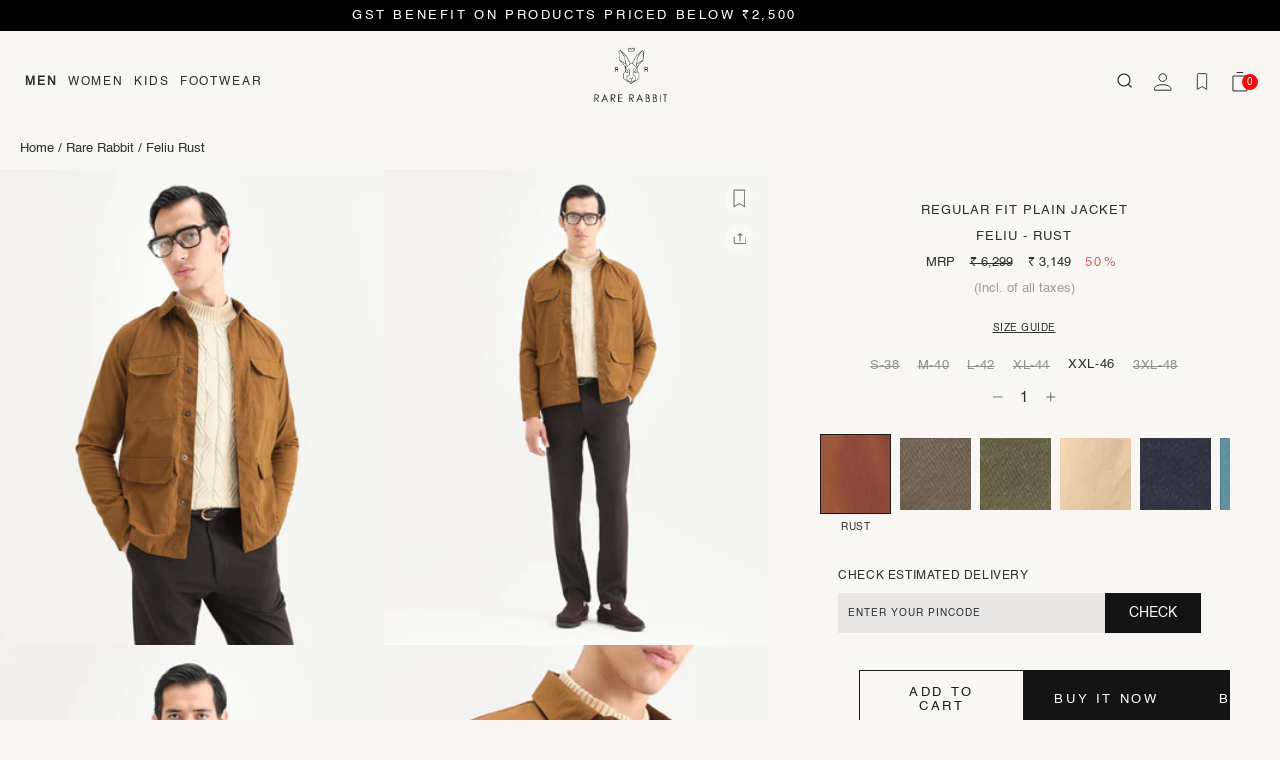

--- FILE ---
content_type: application/javascript
request_url: https://cdn.js.customerlabs.co/cl49824bjrqa63.js
body_size: 37380
content:
!function(){function e(t,n,r){function i(a,s){if(!n[a]){if(!t[a]){var d="function"==typeof require&&require;if(!s&&d)return d(a,!0);if(o)return o(a,!0);var l=new Error("Cannot find module '"+a+"'");throw l.code="MODULE_NOT_FOUND",l}var u=n[a]={exports:{}};t[a][0].call(u.exports,function(e){return i(t[a][1][e]||e)},u,u.exports,e,t,n,r)}return n[a].exports}for(var o="function"==typeof require&&require,a=0;a<r.length;a++)i(r[a]);return i}return e}()({1:[function(require,module,exports){"use strict";function _createForOfIteratorHelper(e,t){var n="undefined"!=typeof Symbol&&e[Symbol.iterator]||e["@@iterator"];if(!n){if(Array.isArray(e)||(n=_unsupportedIterableToArray(e))||t&&e&&"number"==typeof e.length){n&&(e=n);var r=0,i=function(){};return{s:i,n:function(){return r>=e.length?{done:!0}:{done:!1,value:e[r++]}},e:function(e){throw e},f:i}}throw new TypeError("Invalid attempt to iterate non-iterable instance.\nIn order to be iterable, non-array objects must have a [Symbol.iterator]() method.")}var o,a=!0,s=!1;return{s:function(){n=n.call(e)},n:function(){var e=n.next();return a=e.done,e},e:function(e){s=!0,o=e},f:function(){try{a||null==n.return||n.return()}finally{if(s)throw o}}}}function _unsupportedIterableToArray(e,t){if(e){if("string"==typeof e)return _arrayLikeToArray(e,t);var n={}.toString.call(e).slice(8,-1);return"Object"===n&&e.constructor&&(n=e.constructor.name),"Map"===n||"Set"===n?Array.from(e):"Arguments"===n||/^(?:Ui|I)nt(?:8|16|32)(?:Clamped)?Array$/.test(n)?_arrayLikeToArray(e,t):void 0}}function _arrayLikeToArray(e,t){(null==t||t>e.length)&&(t=e.length);for(var n=0,r=Array(t);n<t;n++)r[n]=e[n];return r}function ownKeys(e,t){var n=Object.keys(e);if(Object.getOwnPropertySymbols){var r=Object.getOwnPropertySymbols(e);t&&(r=r.filter(function(t){return Object.getOwnPropertyDescriptor(e,t).enumerable})),n.push.apply(n,r)}return n}function _objectSpread(e){for(var t=1;t<arguments.length;t++){var n=null!=arguments[t]?arguments[t]:{};t%2?ownKeys(Object(n),!0).forEach(function(t){_defineProperty(e,t,n[t])}):Object.getOwnPropertyDescriptors?Object.defineProperties(e,Object.getOwnPropertyDescriptors(n)):ownKeys(Object(n)).forEach(function(t){Object.defineProperty(e,t,Object.getOwnPropertyDescriptor(n,t))})}return e}function _defineProperty(e,t,n){return(t=_toPropertyKey(t))in e?Object.defineProperty(e,t,{value:n,enumerable:!0,configurable:!0,writable:!0}):e[t]=n,e}function _toPropertyKey(e){var t=_toPrimitive(e,"string");return"symbol"==_typeof(t)?t:t+""}function _toPrimitive(e,t){if("object"!=_typeof(e)||!e)return e;var n=e[Symbol.toPrimitive];if(void 0!==n){var r=n.call(e,t||"default");if("object"!=_typeof(r))return r;throw new TypeError("@@toPrimitive must return a primitive value.")}return("string"===t?String:Number)(e)}function _typeof(e){"@babel/helpers - typeof";return(_typeof="function"==typeof Symbol&&"symbol"==typeof Symbol.iterator?function(e){return typeof e}:function(e){return e&&"function"==typeof Symbol&&e.constructor===Symbol&&e!==Symbol.prototype?"symbol":typeof e})(e)}var Utilities=require("../src/utilities"),processAction=require("../src/processAction"),DomHelpers=require("../src/domHelpers"),getDefaultList=function(){var e=arguments.length>0&&void 0!==arguments[0]?arguments[0]:{},t=arguments.length>1&&void 0!==arguments[1]?arguments[1]:{},n=arguments.length>2?arguments[2]:void 0,r=arguments.length>3&&void 0!==arguments[3]?arguments[3]:[],i=Object.assign({All:!0},t),o=[];return r.forEach(function(t){var r=t.name,a=t.destination_unique_name;if("Custom Integration"!==r)if(i.All&&void 0==i[r]){var s=e[r];null!==s&&void 0!==s&&s[n]?o.push({f:s[n],u:a}):o.push({f:s.custom,u:a})}else if(i.All&&i[r]){var d=e[r];d[n]?o.push({f:d[n],u:a}):o.push({f:d.custom,u:a})}else if(i[r]){var l=e[r];l[n]?o.push({f:l[n],u:a}):o.push({f:l.custom,u:a})}}),o},track=function(){var e=arguments.length>0&&void 0!==arguments[0]?arguments[0]:"",t=arguments.length>1&&void 0!==arguments[1]?arguments[1]:{},n=arguments.length>2&&void 0!==arguments[2]?arguments[2]:{},r=arguments.length>3&&void 0!==arguments[3]?arguments[3]:{},i={},o=!1,a="";if(i.ev=e,i.id=window.CLabsgbVar.appId,"object"==_typeof(t)&&"object"==_typeof(n)&&window.CLabsgbVar.ACTIVE){i.gi=!!n.groupIdentify,i.et=n.type?n.type:"pageview",i.ef=n.ef?n.ef:"website",i.es=n.es?n.es:"js_helper",i.mid=n.mid?n.mid:window.CLabsgbVar.appId+Utilities.uuid();var s=DomHelpers.getCookie(window.CLabsgbVar.appId+"_group_identified")[0],d=window.CLabsgbVar.generalProps.gid;if((i.gi||s)&&(i.gid=d),i.products=t.productProperties?Object.assign([],t.productProperties):[],delete t.productProperties,i.attributes=t.customProperties?t.customProperties:t,i.i=!!n.identify&&n.identify,i.ev.length>0){if(i.attributes=Utilities.convertAttributes(i.attributes),Object.keys(r).length>0)i.integrations=n.integrations,i.evId=n.evId;else{var l=Utilities.findIndex(window.CLabsgbVar.ACTIONS,"ev",i.ev);-1!=l?(i.integrations=window.CLabsgbVar.ACTIONS[l].in,i.evId=window.CLabsgbVar.ACTIONS[l].id):(l=Utilities.findIndex(window.CLabsgbVar.JS_HELPER_ACTIONS,"ev",i.ev),-1!=l?(i.integrations=window.CLabsgbVar.JS_HELPER_ACTIONS[l].in,i.evId=window.CLabsgbVar.JS_HELPER_ACTIONS[l].id):(i.evId="cldefault",i.integrations=[]))}r=Object.keys(r).length>0?r:window.CLabsgbVar?window.CLabsgbVar.pageProps:{};for(var u in r)i[u]=r[u];if(i.products.length>0){for(var c=[],p=0,g=i.products.length;p<g;p++){var f=i.products[p];void 0===f["Product Name"]&&void 0===f["Product Id"]&&void 0===f.product_name&&void 0===f.product_id||c.push(Utilities.convertAttributes(f))}i.products=c}var b=1;for(var m in i.attributes)"Object"!=i.attributes[m].t&&(i.attributes[m].ib&&(Utilities.isValidExternalId(i.attributes[m].v)&&(window.CLabsgbVar.externalIds[m]=i.attributes[m].v,window.CLabsgbVar.externalIds.default=i.attributes[m].v),i.idbyv=i.attributes[m].v,i.idbyk=m,""!==i.attributes[m].v&&"nil"!==i.attributes[m].v&&"Nil"!==i.attributes[m].v||(o=!0,a="user "+m+" field received an empty value")),i.attributes[m].igb&&(Utilities.isValidExternalId(i.attributes[m].v)&&(window.CLabsgbVar.groupExternalIds[m]=i.attributes[m].v,window.CLabsgbVar.groupExternalIds.default=i.attributes[m].v),i.idgbyv=i.attributes[m].v,i.idgbyk=m,""!==i.attributes[m].v&&"nil"!==i.attributes[m].v&&"Nil"!==i.attributes[m].v||(o=!0,a="group "+m+" field received an empty value")),i["atrk"+b]=m,i["atrv"+b]=i.attributes[m].v,i["atrt"+b]=i.attributes[m].t,b++);b=1;var v=(i.attributes.user_traits||{}).v;for(m in v)i["uatrk"+b]=m,i["uatrv"+b]=v[m].v,i["uatrt"+b]=v[m].t,""!==v[m].v&&"nil"!==v[m].v&&"Nil"!==v[m].v||(o=!0,a="user traits field "+m+" received an empty value"),b++;b=1;var w=(i.attributes.group_traits||{}).v;for(m in w)i["gatrk"+b]=m,i["gatrv"+b]=w[m].v,i["gatrt"+b]=w[m].t,""!==w[m].v&&"nil"!==w[m].v&&"Nil"!==w[m].v||(o=!0,a="group traits field "+m+" received an empty value"),b++;var h={};b=1;for(m in i.utm)i["utmk"+b]=m,i["utmv"+b]=i.utm[m],h[m]=i.utm[m],b++;if(delete i.utm,Object.keys(h).length>0)void 0!=h.utm_source&&null!=h.utm_source&&""!=h.utm_source||h.utm_referrer&&(h.utm_source=h.utm_referrer),h.utm_source&&h.utm_medium&&h.utm_campaign&&DomHelpers.setCookie(window.CLabsgbVar.appId+"_utmParams",JSON.stringify(h));else{var C=decodeURIComponent(DomHelpers.getCookie(window.CLabsgbVar.appId+"_utmParams"));if(Utilities.parseJsonWithValidation(C)){var y=JSON.parse(C);0==Object.keys(y).length&&(y={utm_source:"Direct",utm_medium:"Direct"}),b=1;for(m in y)i["utmk"+b]=m,i["utmv"+b]=y[m],b++}}b=1;for(m in i.q)i["qryk"+b]=m,i["qryv"+b]=i.q[m],b++;delete i.q;for(var _=0,I=i.products.length;_<I;_++){b=1;var k=_+1;for(var S in i.products[_])i["prd"+k+"k"+b]=S,i["prd"+k+"v"+b]=i.products[_][S].v,i["prd"+k+"t"+b]=i.products[_][S].t,b++}b=1;var L=(i.attributes.external_ids||{}).v;for(m in L)Utilities.isValidExternalId(L[m].v)&&(window.CLabsgbVar.externalIds[m]=L[m].v),i["eidk"+b]=m,i["eidv"+b]=L[m].v,i["eidt"+b]="",""!==L[m].v&&"nil"!==L[m].v&&"Nil"!==L[m].v||(o=!0,a="user external id field "+m+" received an empty value"),b++;if(i.i)for(var O in window.CLabsgbVar.externalIds)i["eidk"+b]=O,i["eidv"+b]=window.CLabsgbVar.externalIds[O],i["eidt"+b]="",b++;b=1;var E=(i.attributes.group_external_ids||{}).v;for(m in E)Utilities.isValidExternalId(E[m].v)&&(window.CLabsgbVar.groupExternalIds[m]=E[m].v),i["geidk"+b]=m,i["geidv"+b]=E[m].v,i["geidt"+b]="",""!==E[m].v&&"nil"!==E[m].v&&"Nil"!==E[m].v||(o=!0,a="group external id field "+m+" received an empty value"),b++;if(i.gi)for(var N in window.CLabsgbVar.groupExternalIds)i["geidk"+b]=N,i["geidv"+b]=window.CLabsgbVar.groupExternalIds[N],i["geidt"+b]="",b++;for(u in window.CLabsgbVar.generalProps)i[u]=window.CLabsgbVar.generalProps[u];if(window.CLabsgbVar[window.CLabsgbVar.appId+"_enableTest"]){var x=decodeURIComponent(DomHelpers.getCookie(window.CLabsgbVar.appId+"_eventTests"));""==x?DomHelpers.setCookie(window.CLabsgbVar.appId+"_eventTests",JSON.stringify([i]),1):(x=JSON.parse(x)||[],x.push(i),DomHelpers.setCookie(window.CLabsgbVar.appId+"_eventTests",JSON.stringify(x),1))}else DomHelpers.setGroupLocalStorage(window.CLabsgbVar.appId+"_eids",{eids:window.CLabsgbVar.externalIds,geids:window.CLabsgbVar.groupExternalIds}),DomHelpers.getCookie(window.CLabsgbVar.appId+"_debugmode")[0]?processAction.PrintTrackObject(i,o,a):processAction.sendTrackObject(i,o,a)}}},identify=function(e,t){var n=arguments.length>2&&void 0!==arguments[2]?arguments[2]:{};"object"==_typeof(e)&&Object.keys(e).length>0&&(t&&"Update user"==t?track("Update user",e,{identify:!0,integrations:n}):track("Create user",e,{identify:!0,integrations:n}))},trackClick=function(e,t){var n=arguments.length>2&&void 0!==arguments[2]?arguments[2]:{};track(e,t,{type:"click",integrations:n})},trackSubmit=function(e,t){var n=arguments.length>2&&void 0!==arguments[2]?arguments[2]:{};track(e,t,{type:"submit",integrations:n})},pageview=function(e,t){var n=arguments.length>2&&void 0!==arguments[2]?arguments[2]:{},r=arguments.length>3&&void 0!==arguments[3]?arguments[3]:{};e=e||"pageview",track(e,t,_objectSpread({type:"pageview",integrations:n},r))},group=function(e){var t=arguments.length>1&&void 0!==arguments[1]?arguments[1]:{};"object"==_typeof(e)&&Object.keys(e).length>0&&track("Create or Update Group",e,{groupIdentify:!0,integrations:t})},trackConsent=function trackConsent(consent){var consentParams={},consentOnCookie=window.CLabsgbVar.HELPER_FUNCTIONS.checkAndMergeCookie(window.CLabsgbVar.appId+"_userConsent",consent,"1");consentParams.app_id=window.CLabsgbVar.appId,consentParams.uid=window.CLabsgbVar.generalProps.uid,consentParams.fp_consent=consentOnCookie,DomHelpers.sendViaXhttp(consentParams,window.CLabsgbVar.CUSTOM_DOMAIN_ENDPOINT+"/fp_consent"),processAction.addIntegrations(window.CLabsgbVar.INTEGRATIONS);var _iterator=_createForOfIteratorHelper(window.CLabsgbVar.INTEGRATIONS),_step;try{for(_iterator.s();!(_step=_iterator.n()).done;){var integration=_step.value;try{if(integration.consent_fn){var destination_unique_name=integration.destination_unique_name,consent_func="("+integration.consent_fn+")("+JSON.stringify(consentOnCookie)+")";consent_func&&eval(consent_func)}}catch(e){}}}catch(e){_iterator.e(e)}finally{_iterator.f()}window.Shopify&&window.Shopify.analytics&&window.Shopify.analytics.publish&&window.Shopify.analytics.publish("shopify_consent",consentOnCookie)};module.exports.track=track,module.exports.trackClick=trackClick,module.exports.identify=identify,module.exports.group=group,module.exports.trackSubmit=trackSubmit,module.exports.pageview=pageview,module.exports.trackConsent=trackConsent},{"../src/domHelpers":3,"../src/processAction":5,"../src/utilities":6}],2:[function(e,t,n){"use strict";!function(e){function n(e,t,n,r){var i,o,a,s,d,l,c,g=t&&t.ownerDocument,f=t?t.nodeType:9;if(n=n||[],"string"!=typeof e||!e||1!==f&&9!==f&&11!==f)return n;if(!r&&((t?t.ownerDocument||t:q)!==T&&V(t),t=t||T,A)){if(11!==f&&(d=ve.exec(e)))if(i=d[1]){if(9===f){if(!(a=t.getElementById(i)))return n;if(a.id===i)return n.push(a),n}else if(g&&(a=g.getElementById(i))&&U(t,a)&&a.id===i)return n.push(a),n}else{if(d[2])return Q.apply(n,t.getElementsByTagName(e)),n;if((i=d[3])&&y.getElementsByClassName&&t.getElementsByClassName)return Q.apply(n,t.getElementsByClassName(i)),n}if(y.qsa&&!z[e+" "]&&(!P||!P.test(e))){if(1!==f)g=t,c=e;else if("object"!==t.nodeName.toLowerCase()){for((s=t.getAttribute("id"))?s=s.replace(ye,_e):t.setAttribute("id",s=j),l=S(e),o=l.length;o--;)l[o]="#"+s+" "+p(l[o]);c=l.join(","),g=we.test(e)&&u(t.parentNode)||t}if(c)try{return Q.apply(n,g.querySelectorAll(c)),n}catch(t){z(e)}finally{s===j&&t.removeAttribute("id")}}}return O(e.replace(se,"$1"),t,n,r)}function r(){function e(n,r){return t.push(n+" ")>_.cacheLength&&delete e[t.shift()],e[n+" "]=r}var t=[];return e}function i(e){return e[j]=!0,e}function o(e){var t=T.createElement("fieldset");try{return!!e(t)}catch(e){return!1}finally{t.parentNode&&t.parentNode.removeChild(t),t=null}}function a(e,t){for(var n=e.split("|"),r=n.length;r--;)_.attrHandle[n[r]]=t}function s(e,t){var n=t&&e,r=n&&1===e.nodeType&&1===t.nodeType&&e.sourceIndex-t.sourceIndex;if(r)return r;if(n)for(;n=n.nextSibling;)if(n===t)return-1;return e?1:-1}function d(e){return function(t){return"form"in t?t.parentNode&&!1===t.disabled?"label"in t?"label"in t.parentNode?t.parentNode.disabled===e:t.disabled===e:t.isDisabled===e||t.isDisabled!==!e&&ke(t)===e:t.disabled===e:"label"in t&&t.disabled===e}}function l(e){return i(function(t){return t=+t,i(function(n,r){for(var i,o=e([],n.length,t),a=o.length;a--;)n[i=o[a]]&&(n[i]=!(r[i]=n[i]))})})}function u(e){return e&&void 0!==e.getElementsByTagName&&e}function c(){}function p(e){for(var t=0,n=e.length,r="";t<n;t++)r+=e[t].value;return r}function g(e,t,n){var r=t.dir,i=t.next,o=i||r,a=n&&"parentNode"===o,s=M++;return t.first?function(t,n,i){for(;t=t[r];)if(1===t.nodeType||a)return e(t,n,i);return!1}:function(t,n,d){var l,u,c,p=[G,s];if(d){for(;t=t[r];)if((1===t.nodeType||a)&&e(t,n,d))return!0}else for(;t=t[r];)if(1===t.nodeType||a)if(c=t[j]||(t[j]={}),u=c[t.uniqueID]||(c[t.uniqueID]={}),i&&i===t.nodeName.toLowerCase())t=t[r]||t;else{if((l=u[o])&&l[0]===G&&l[1]===s)return p[2]=l[2];if(u[o]=p,p[2]=e(t,n,d))return!0}return!1}}function f(e){return e.length>1?function(t,n,r){for(var i=e.length;i--;)if(!e[i](t,n,r))return!1;return!0}:e[0]}function b(e,t,r){for(var i=0,o=t.length;i<o;i++)n(e,t[i],r);return r}function m(e,t,n,r,i){for(var o,a=[],s=0,d=e.length,l=null!=t;s<d;s++)(o=e[s])&&(n&&!n(o,r,i)||(a.push(o),l&&t.push(s)));return a}function v(e,t,n,r,o,a){return r&&!r[j]&&(r=v(r)),o&&!o[j]&&(o=v(o,a)),i(function(i,a,s,d){var l,u,c,p=[],g=[],f=a.length,v=i||b(t||"*",s.nodeType?[s]:s,[]),w=!e||!i&&t?v:m(v,p,e,s,d),h=n?o||(i?e:f||r)?[]:a:w;if(n&&n(w,h,s,d),r)for(l=m(h,g),r(l,[],s,d),u=l.length;u--;)(c=l[u])&&(h[g[u]]=!(w[g[u]]=c));if(i){if(o||e){if(o){for(l=[],u=h.length;u--;)(c=h[u])&&l.push(w[u]=c);o(null,h=[],l,d)}for(u=h.length;u--;)(c=h[u])&&(l=o?ee(i,c):p[u])>-1&&(i[l]=!(a[l]=c))}}else h=m(h===a?h.splice(f,h.length):h),o?o(null,a,h,d):Q.apply(a,h)})}function w(e){for(var t,n,r,i=e.length,o=_.relative[e[0].type],a=o||_.relative[" "],s=o?1:0,d=g(function(e){return e===t},a,!0),l=g(function(e){return ee(t,e)>-1},a,!0),u=[function(e,n,r){var i=!o&&(r||n!==E)||((t=n).nodeType?d(e,n,r):l(e,n,r));return t=null,i}];s<i;s++)if(n=_.relative[e[s].type])u=[g(f(u),n)];else{if(n=_.filter[e[s].type].apply(null,e[s].matches),n[j]){for(r=++s;r<i&&!_.relative[e[r].type];r++);return v(s>1&&f(u),s>1&&p(e.slice(0,s-1).concat({value:" "===e[s-2].type?"*":""})).replace(se,"$1"),n,s<r&&w(e.slice(s,r)),r<i&&w(e=e.slice(r)),r<i&&p(e))}u.push(n)}return f(u)}function h(e,t){var r=t.length>0,o=e.length>0,a=function(i,a,s,d,l){var u,c,p,g=0,f="0",b=i&&[],v=[],w=E,h=i||o&&_.find.TAG("*",l),C=G+=null==w?1:Math.random()||.1,y=h.length;for(l&&(E=a===T||a||l);f!==y&&null!=(u=h[f]);f++){if(o&&u){for(c=0,a||u.ownerDocument===T||(V(u),s=!A);p=e[c++];)if(p(u,a||T,s)){d.push(u);break}l&&(G=C)}r&&((u=!p&&u)&&g--,i&&b.push(u))}if(g+=f,r&&f!==g){for(c=0;p=t[c++];)p(b,v,a,s);if(i){if(g>0)for(;f--;)b[f]||v[f]||(v[f]=K.call(d));v=m(v)}Q.apply(d,v),l&&!i&&v.length>0&&g+t.length>1&&n.uniqueSort(d)}return l&&(G=C,E=w),b};return r?i(a):a}var C,y,_,I,k,S,L,O,E,N,x,V,T,D,A,P,R,H,U,j="sizzle"+1*new Date,q=e.document,G=0,M=0,F=r(),X=r(),J=r(),z=r(),B=function(e,t){return e===t&&(x=!0),0},W={}.hasOwnProperty,$=[],K=$.pop,Z=$.push,Q=$.push,Y=$.slice,ee=function(e,t){for(var n=0,r=e.length;n<r;n++)if(e[n]===t)return n;return-1},te="checked|selected|async|autofocus|autoplay|controls|defer|disabled|hidden|ismap|loop|multiple|open|readonly|required|scoped",ne="[\\x20\\t\\r\\n\\f]",re="(?:\\\\.|[\\w-]|[^\0-\\xa0])+",ie="\\["+ne+"*("+re+")(?:"+ne+"*([*^$|!~]?=)"+ne+"*(?:'((?:\\\\.|[^\\\\'])*)'|\"((?:\\\\.|[^\\\\\"])*)\"|("+re+"))|)"+ne+"*\\]",oe=":("+re+")(?:\\((('((?:\\\\.|[^\\\\'])*)'|\"((?:\\\\.|[^\\\\\"])*)\")|((?:\\\\.|[^\\\\()[\\]]|"+ie+")*)|.*)\\)|)",ae=new RegExp(ne+"+","g"),se=new RegExp("^"+ne+"+|((?:^|[^\\\\])(?:\\\\.)*)"+ne+"+$","g"),de=new RegExp("^"+ne+"*,"+ne+"*"),le=new RegExp("^"+ne+"*([>+~]|"+ne+")"+ne+"*"),ue=new RegExp("="+ne+"*([^\\]'\"]*?)"+ne+"*\\]","g"),ce=new RegExp(oe),pe=new RegExp("^"+re+"$"),ge={ID:new RegExp("^#("+re+")"),CLASS:new RegExp("^\\.("+re+")"),TAG:new RegExp("^("+re+"|[*])"),ATTR:new RegExp("^"+ie),PSEUDO:new RegExp("^"+oe),CHILD:new RegExp("^:(only|first|last|nth|nth-last)-(child|of-type)(?:\\("+ne+"*(even|odd|(([+-]|)(\\d*)n|)"+ne+"*(?:([+-]|)"+ne+"*(\\d+)|))"+ne+"*\\)|)","i"),bool:new RegExp("^(?:"+te+")$","i"),needsContext:new RegExp("^"+ne+"*[>+~]|:(even|odd|eq|gt|lt|nth|first|last)(?:\\("+ne+"*((?:-\\d)?\\d*)"+ne+"*\\)|)(?=[^-]|$)","i")},fe=/^(?:input|select|textarea|button)$/i,be=/^h\d$/i,me=/^[^{]+\{\s*\[native \w/,ve=/^(?:#([\w-]+)|(\w+)|\.([\w-]+))$/,we=/[+~]/,he=new RegExp("\\\\([\\da-f]{1,6}"+ne+"?|("+ne+")|.)","ig"),Ce=function(e,t,n){var r="0x"+t-65536;return r!==r||n?t:r<0?String.fromCharCode(r+65536):String.fromCharCode(r>>10|55296,1023&r|56320)},ye=/([\0-\x1f\x7f]|^-?\d)|^-$|[^\0-\x1f\x7f-\uFFFF\w-]/g,_e=function(e,t){return t?"\0"===e?"":e.slice(0,-1)+"\\"+e.charCodeAt(e.length-1).toString(16)+" ":"\\"+e},Ie=function(){V()},ke=g(function(e){return!0===e.disabled&&"fieldset"===e.nodeName.toLowerCase()},{dir:"parentNode",next:"legend"});try{Q.apply($=Y.call(q.childNodes),q.childNodes),$[q.childNodes.length].nodeType}catch(e){Q={apply:$.length?function(e,t){Z.apply(e,Y.call(t))}:function(e,t){for(var n=e.length,r=0;e[n++]=t[r++];);e.length=n-1}}}y=n.support={},k=n.isXML=function(e){var t=e&&(e.ownerDocument||e).documentElement;return!!t&&"HTML"!==t.nodeName},V=n.setDocument=function(e){var t,n,r=e?e.ownerDocument||e:q;return r!==T&&9===r.nodeType&&r.documentElement?(T=r,D=T.documentElement,A=!k(T),q!==T&&(n=T.defaultView)&&n.top!==n&&(n.addEventListener?n.addEventListener("unload",Ie,!1):n.attachEvent&&n.attachEvent("onunload",Ie)),y.attributes=o(function(e){return e.className="i",!e.getAttribute("className")}),y.getElementsByTagName=o(function(e){return e.appendChild(T.createComment("")),!e.getElementsByTagName("*").length}),y.getElementsByClassName=me.test(T.getElementsByClassName),y.getById=o(function(e){return D.appendChild(e).id=j,!T.getElementsByName||!T.getElementsByName(j).length}),y.getById?(_.filter.ID=function(e){var t=e.replace(he,Ce);return function(e){return e.getAttribute("id")===t}},_.find.ID=function(e,t){if(void 0!==t.getElementById&&A){var n=t.getElementById(e);return n?[n]:[]}}):(_.filter.ID=function(e){var t=e.replace(he,Ce);return function(e){var n=void 0!==e.getAttributeNode&&e.getAttributeNode("id");return n&&n.value===t}},_.find.ID=function(e,t){if(void 0!==t.getElementById&&A){var n,r,i,o=t.getElementById(e);if(o){if((n=o.getAttributeNode("id"))&&n.value===e)return[o];for(i=t.getElementsByName(e),r=0;o=i[r++];)if((n=o.getAttributeNode("id"))&&n.value===e)return[o]}return[]}}),_.find.TAG=y.getElementsByTagName?function(e,t){return void 0!==t.getElementsByTagName?t.getElementsByTagName(e):y.qsa?t.querySelectorAll(e):void 0}:function(e,t){var n,r=[],i=0,o=t.getElementsByTagName(e);if("*"===e){for(;n=o[i++];)1===n.nodeType&&r.push(n);return r}return o},_.find.CLASS=y.getElementsByClassName&&function(e,t){if(void 0!==t.getElementsByClassName&&A)return t.getElementsByClassName(e)},R=[],P=[],(y.qsa=me.test(T.querySelectorAll))&&(o(function(e){D.appendChild(e).innerHTML="<a id='"+j+"'></a><select id='"+j+"-\r\\' msallowcapture=''><option selected=''></option></select>",e.querySelectorAll("[msallowcapture^='']").length&&P.push("[*^$]="+ne+"*(?:''|\"\")"),e.querySelectorAll("[selected]").length||P.push("\\["+ne+"*(?:value|"+te+")"),e.querySelectorAll("[id~="+j+"-]").length||P.push("~="),e.querySelectorAll(":checked").length||P.push(":checked"),e.querySelectorAll("a#"+j+"+*").length||P.push(".#.+[+~]")}),o(function(e){e.innerHTML="<a href='' disabled='disabled'></a><select disabled='disabled'><option/></select>";var t=T.createElement("input");t.setAttribute("type","hidden"),e.appendChild(t).setAttribute("name","D"),e.querySelectorAll("[name=d]").length&&P.push("name"+ne+"*[*^$|!~]?="),2!==e.querySelectorAll(":enabled").length&&P.push(":enabled",":disabled"),D.appendChild(e).disabled=!0,2!==e.querySelectorAll(":disabled").length&&P.push(":enabled",":disabled"),e.querySelectorAll("*,:x"),P.push(",.*:")})),(y.matchesSelector=me.test(H=D.matches||D.webkitMatchesSelector||D.mozMatchesSelector||D.oMatchesSelector||D.msMatchesSelector))&&o(function(e){y.disconnectedMatch=H.call(e,"*"),H.call(e,"[s!='']:x"),R.push("!=",oe)}),P=P.length&&new RegExp(P.join("|")),R=R.length&&new RegExp(R.join("|")),t=me.test(D.compareDocumentPosition),U=t||me.test(D.contains)?function(e,t){var n=9===e.nodeType?e.documentElement:e,r=t&&t.parentNode;return e===r||!(!r||1!==r.nodeType||!(n.contains?n.contains(r):e.compareDocumentPosition&&16&e.compareDocumentPosition(r)))}:function(e,t){if(t)for(;t=t.parentNode;)if(t===e)return!0;return!1},B=t?function(e,t){if(e===t)return x=!0,0;var n=!e.compareDocumentPosition-!t.compareDocumentPosition;return n||(n=(e.ownerDocument||e)===(t.ownerDocument||t)?e.compareDocumentPosition(t):1,1&n||!y.sortDetached&&t.compareDocumentPosition(e)===n?e===T||e.ownerDocument===q&&U(q,e)?-1:t===T||t.ownerDocument===q&&U(q,t)?1:N?ee(N,e)-ee(N,t):0:4&n?-1:1)}:function(e,t){if(e===t)return x=!0,0;var n,r=0,i=e.parentNode,o=t.parentNode,a=[e],d=[t];if(!i||!o)return e===T?-1:t===T?1:i?-1:o?1:N?ee(N,e)-ee(N,t):0;if(i===o)return s(e,t);for(n=e;n=n.parentNode;)a.unshift(n);for(n=t;n=n.parentNode;)d.unshift(n);for(;a[r]===d[r];)r++;return r?s(a[r],d[r]):a[r]===q?-1:d[r]===q?1:0},T):T},n.matches=function(e,t){return n(e,null,null,t)},n.matchesSelector=function(e,t){if((e.ownerDocument||e)!==T&&V(e),t=t.replace(ue,"='$1']"),y.matchesSelector&&A&&!z[t+" "]&&(!R||!R.test(t))&&(!P||!P.test(t)))try{var r=H.call(e,t);if(r||y.disconnectedMatch||e.document&&11!==e.document.nodeType)return r}catch(e){z(t)}return n(t,T,null,[e]).length>0},n.contains=function(e,t){return(e.ownerDocument||e)!==T&&V(e),U(e,t)},n.attr=function(e,t){(e.ownerDocument||e)!==T&&V(e);var n=_.attrHandle[t.toLowerCase()],r=n&&W.call(_.attrHandle,t.toLowerCase())?n(e,t,!A):void 0;return void 0!==r?r:y.attributes||!A?e.getAttribute(t):(r=e.getAttributeNode(t))&&r.specified?r.value:null},n.escape=function(e){return(e+"").replace(ye,_e)},n.error=function(e){throw new Error("Syntax error, unrecognized expression: "+e)},n.uniqueSort=function(e){var t,n=[],r=0,i=0;if(x=!y.detectDuplicates,N=!y.sortStable&&e.slice(0),e.sort(B),x){for(;t=e[i++];)t===e[i]&&(r=n.push(i));for(;r--;)e.splice(n[r],1)}return N=null,e},I=n.getText=function(e){var t,n="",r=0,i=e.nodeType;if(i){if(1===i||9===i||11===i){if("string"==typeof e.textContent)return e.textContent;for(e=e.firstChild;e;e=e.nextSibling)n+=I(e)}else if(3===i||4===i)return e.nodeValue}else for(;t=e[r++];)n+=I(t);return n},_=n.selectors={cacheLength:50,createPseudo:i,match:ge,attrHandle:{},find:{},relative:{">":{dir:"parentNode",first:!0}," ":{dir:"parentNode"},"+":{dir:"previousSibling",first:!0},"~":{dir:"previousSibling"}},preFilter:{ATTR:function(e){return e[1]=e[1].replace(he,Ce),e[3]=(e[3]||e[4]||e[5]||"").replace(he,Ce),"~="===e[2]&&(e[3]=" "+e[3]+" "),e.slice(0,4)},CHILD:function(e){return e[1]=e[1].toLowerCase(),"nth"===e[1].slice(0,3)?(e[3]||n.error(e[0]),e[4]=+(e[4]?e[5]+(e[6]||1):2*("even"===e[3]||"odd"===e[3])),e[5]=+(e[7]+e[8]||"odd"===e[3])):e[3]&&n.error(e[0]),e},PSEUDO:function(e){var t,n=!e[6]&&e[2];return ge.CHILD.test(e[0])?null:(e[3]?e[2]=e[4]||e[5]||"":n&&ce.test(n)&&(t=S(n,!0))&&(t=n.indexOf(")",n.length-t)-n.length)&&(e[0]=e[0].slice(0,t),e[2]=n.slice(0,t)),e.slice(0,3))}},filter:{TAG:function(e){var t=e.replace(he,Ce).toLowerCase();return"*"===e?function(){return!0}:function(e){return e.nodeName&&e.nodeName.toLowerCase()===t}},CLASS:function(e){var t=F[e+" "];return t||(t=new RegExp("(^|"+ne+")"+e+"("+ne+"|$)"))&&F(e,function(e){return t.test("string"==typeof e.className&&e.className||void 0!==e.getAttribute&&e.getAttribute("class")||"")})},ATTR:function(e,t,r){return function(i){var o=n.attr(i,e);return null==o?"!="===t:!t||(o+="","="===t?o===r:"!="===t?o!==r:"^="===t?r&&0===o.indexOf(r):"*="===t?r&&o.indexOf(r)>-1:"$="===t?r&&o.slice(-r.length)===r:"~="===t?(" "+o.replace(ae," ")+" ").indexOf(r)>-1:"|="===t&&(o===r||o.slice(0,r.length+1)===r+"-"))}},CHILD:function(e,t,n,r,i){var o="nth"!==e.slice(0,3),a="last"!==e.slice(-4),s="of-type"===t;return 1===r&&0===i?function(e){return!!e.parentNode}:function(t,n,d){var l,u,c,p,g,f,b=o!==a?"nextSibling":"previousSibling",m=t.parentNode,v=s&&t.nodeName.toLowerCase(),w=!d&&!s,h=!1;if(m){if(o){for(;b;){for(p=t;p=p[b];)if(s?p.nodeName.toLowerCase()===v:1===p.nodeType)return!1;f=b="only"===e&&!f&&"nextSibling"}return!0}if(f=[a?m.firstChild:m.lastChild],a&&w){for(p=m,c=p[j]||(p[j]={}),u=c[p.uniqueID]||(c[p.uniqueID]={}),l=u[e]||[],g=l[0]===G&&l[1],h=g&&l[2],p=g&&m.childNodes[g];p=++g&&p&&p[b]||(h=g=0)||f.pop();)if(1===p.nodeType&&++h&&p===t){u[e]=[G,g,h];break}}else if(w&&(p=t,c=p[j]||(p[j]={}),u=c[p.uniqueID]||(c[p.uniqueID]={}),l=u[e]||[],g=l[0]===G&&l[1],h=g),!1===h)for(;(p=++g&&p&&p[b]||(h=g=0)||f.pop())&&((s?p.nodeName.toLowerCase()!==v:1!==p.nodeType)||!++h||(w&&(c=p[j]||(p[j]={}),u=c[p.uniqueID]||(c[p.uniqueID]={}),u[e]=[G,h]),p!==t)););return(h-=i)===r||h%r==0&&h/r>=0}}},PSEUDO:function(e,t){var r,o=_.pseudos[e]||_.setFilters[e.toLowerCase()]||n.error("unsupported pseudo: "+e);return o[j]?o(t):o.length>1?(r=[e,e,"",t],_.setFilters.hasOwnProperty(e.toLowerCase())?i(function(e,n){for(var r,i=o(e,t),a=i.length;a--;)r=ee(e,i[a]),e[r]=!(n[r]=i[a])}):function(e){return o(e,0,r)}):o}},pseudos:{not:i(function(e){var t=[],n=[],r=L(e.replace(se,"$1"));return r[j]?i(function(e,t,n,i){for(var o,a=r(e,null,i,[]),s=e.length;s--;)(o=a[s])&&(e[s]=!(t[s]=o))}):function(e,i,o){return t[0]=e,r(t,null,o,n),t[0]=null,!n.pop()}}),has:i(function(e){return function(t){return n(e,t).length>0}}),contains:i(function(e){return e=e.replace(he,Ce),function(t){return(t.textContent||t.innerText||I(t)).indexOf(e)>-1}}),lang:i(function(e){return pe.test(e||"")||n.error("unsupported lang: "+e),e=e.replace(he,Ce).toLowerCase(),function(t){var n;do{if(n=A?t.lang:t.getAttribute("xml:lang")||t.getAttribute("lang"))return(n=n.toLowerCase())===e||0===n.indexOf(e+"-")}while((t=t.parentNode)&&1===t.nodeType);return!1}}),target:function(t){var n=e.location&&e.location.hash;return n&&n.slice(1)===t.id},root:function(e){return e===D},focus:function(e){return e===T.activeElement&&(!T.hasFocus||T.hasFocus())&&!!(e.type||e.href||~e.tabIndex)},enabled:d(!1),disabled:d(!0),checked:function(e){var t=e.nodeName.toLowerCase();return"input"===t&&!!e.checked||"option"===t&&!!e.selected},selected:function(e){return e.parentNode&&e.parentNode.selectedIndex,!0===e.selected},empty:function(e){for(e=e.firstChild;e;e=e.nextSibling)if(e.nodeType<6)return!1;return!0},parent:function(e){return!_.pseudos.empty(e)},header:function(e){return be.test(e.nodeName)},input:function(e){return fe.test(e.nodeName)},button:function(e){var t=e.nodeName.toLowerCase();return"input"===t&&"button"===e.type||"button"===t},text:function(e){var t;return"input"===e.nodeName.toLowerCase()&&"text"===e.type&&(null==(t=e.getAttribute("type"))||"text"===t.toLowerCase())},first:l(function(){return[0]}),last:l(function(e,t){return[t-1]}),eq:l(function(e,t,n){return[n<0?n+t:n]}),even:l(function(e,t){for(var n=0;n<t;n+=2)e.push(n);return e}),odd:l(function(e,t){for(var n=1;n<t;n+=2)e.push(n);return e}),lt:l(function(e,t,n){for(var r=n<0?n+t:n;--r>=0;)e.push(r);return e}),gt:l(function(e,t,n){for(var r=n<0?n+t:n;++r<t;)e.push(r);return e})}},_.pseudos.nth=_.pseudos.eq;for(C in{radio:!0,checkbox:!0,file:!0,password:!0,image:!0})_.pseudos[C]=function(e){return function(t){return"input"===t.nodeName.toLowerCase()&&t.type===e}}(C);for(C in{submit:!0,reset:!0})_.pseudos[C]=function(e){return function(t){var n=t.nodeName.toLowerCase();return("input"===n||"button"===n)&&t.type===e}}(C);c.prototype=_.filters=_.pseudos,_.setFilters=new c,S=n.tokenize=function(e,t){var r,i,o,a,s,d,l,u=X[e+" "];if(u)return t?0:u.slice(0);for(s=e,d=[],l=_.preFilter;s;){r&&!(i=de.exec(s))||(i&&(s=s.slice(i[0].length)||s),d.push(o=[])),r=!1,(i=le.exec(s))&&(r=i.shift(),o.push({value:r,type:i[0].replace(se," ")}),s=s.slice(r.length));for(a in _.filter)!(i=ge[a].exec(s))||l[a]&&!(i=l[a](i))||(r=i.shift(),o.push({value:r,type:a,matches:i}),s=s.slice(r.length));if(!r)break}return t?s.length:s?n.error(e):X(e,d).slice(0)},L=n.compile=function(e,t){var n,r=[],i=[],o=J[e+" "];if(!o){for(t||(t=S(e)),n=t.length;n--;)o=w(t[n]),o[j]?r.push(o):i.push(o);o=J(e,h(i,r)),o.selector=e}return o},O=n.select=function(e,t,n,r){var i,o,a,s,d,l="function"==typeof e&&e,c=!r&&S(e=l.selector||e);if(n=n||[],1===c.length){if(o=c[0]=c[0].slice(0),o.length>2&&"ID"===(a=o[0]).type&&9===t.nodeType&&A&&_.relative[o[1].type]){if(!(t=(_.find.ID(a.matches[0].replace(he,Ce),t)||[])[0]))return n;l&&(t=t.parentNode),e=e.slice(o.shift().value.length)}for(i=ge.needsContext.test(e)?0:o.length;i--&&(a=o[i],!_.relative[s=a.type]);)if((d=_.find[s])&&(r=d(a.matches[0].replace(he,Ce),we.test(o[0].type)&&u(t.parentNode)||t))){if(o.splice(i,1),!(e=r.length&&p(o)))return Q.apply(n,r),n;break}}return(l||L(e,c))(r,t,!A,n,!t||we.test(e)&&u(t.parentNode)||t),n},n.selectors.filters.regex=function(e,t,r){var i=r[3].split(",",1),o=i[0];return new RegExp(o.replace(/^\s+|\s+$/g,""),"ig").test(n.getText(e).replace(/[\r\n]/g,"").trim())},y.sortStable=j.split("").sort(B).join("")===j,y.detectDuplicates=!!x,V(),y.sortDetached=o(function(e){return 1&e.compareDocumentPosition(T.createElement("fieldset"))}),o(function(e){return e.innerHTML="<a href='#'></a>","#"===e.firstChild.getAttribute("href")})||a("type|href|height|width",function(e,t,n){if(!n)return e.getAttribute(t,"type"===t.toLowerCase()?1:2)}),y.attributes&&o(function(e){return e.innerHTML="<input/>",e.firstChild.setAttribute("value",""),""===e.firstChild.getAttribute("value")})||a("value",function(e,t,n){if(!n&&"input"===e.nodeName.toLowerCase())return e.defaultValue}),o(function(e){return null==e.getAttribute("disabled")})||a(te,function(e,t,n){var r;if(!n)return!0===e[t]?t.toLowerCase():(r=e.getAttributeNode(t))&&r.specified?r.value:null});var Se=e.Czzle;n.noConflict=function(){return e.Czzle===n&&(e.Czzle=Se),n},t.exports=n,e.Czzle=n}(window)},{}],3:[function(require,module,exports){"use strict";function _typeof(e){"@babel/helpers - typeof";return(_typeof="function"==typeof Symbol&&"symbol"==typeof Symbol.iterator?function(e){return typeof e}:function(e){return e&&"function"==typeof Symbol&&e.constructor===Symbol&&e!==Symbol.prototype?"symbol":typeof e})(e)}function getCookieGroup(e,t){if("undefined"==e||""==e||"string"!=typeof e)return[];var n=decodeURIComponent(getCookie(e)[0]);try{var r=n?JSON.parse(n):{}}catch(e){return[]}return void 0===r||null==r||0==Object.keys(r).length?[]:r[t]?[r[t]]:[]}function getElementObj(e,t){var n=Czzle(e)
;if(t)for(n=Czzle(e,t);void 0!==t&&null!=t&&!(n.length>0);)t=t.parentNode,n=Czzle(e,t);return n}function getElementValue(e){var t=_typeof(e),n=["strong","textarea","input","p","a","div","span","h1","h2","h3","h4","h5","h6","label","caption","legend","th","td","title","b","li","q","i","small","big","u","s","strike","sup","sub","tt","em","blockquote"];if("object"===t&&null!==e){var r=e.tagName,i=e.type;switch(r){case"SELECT":return-1==e.selectedIndex?"none":e.options[e.selectedIndex].text;case"TEXTAREA":return e.value;case"INPUT":return"checkbox"==i||"radio"==i?e.checked?"true":"false":e.value;default:if(n.find(function(e){return e===r.toLowerCase()}))return getPlainText(e)}}else if("string"===t||"boolean"===t)return e;return"nil"}var Utilities=require("../src/utilities"),Czzle=require("../src/czzle"),_cl=require("../src/_cl"),getUrlObj=function(e){var t=document.createElement("a");return t.href=e,t},getCookie=function(e){for(var t=[],n=document.cookie.split(";"),r=new RegExp("^\\s*"+e+"=\\s*(.*?)\\s*$"),i=0,o=n.length;i<o;i++){var a=n[i].match(r);a&&t.push(a[1])}return t},getCookieStartsWith=function(e){for(var t=[],n=document.cookie.split(";"),r=0,i=n.length;r<i;r++)0==n[r].trim().indexOf(e)&&t.push(n[r].split("=")[1]);return t},setCookie=function(e,t,n,r){if(navigator.cookieEnabled){var i=new Date,o=1!=n?31536e6:18e5*n;r&&(o=1e3*r),i.setTime(i.getTime()+o);var a=Utilities.getDomain(),s=-1==a.indexOf("localhost")&&isNaN(a.split(".")[0])?"."+a:"";document.cookie=e+"="+encodeURIComponent(t)+(n||r?";expires="+i.toGMTString():"")+";path=/;domain="+s+";SameSite=Lax"}},setCookieGroup=function(e,t,n){if("undefined"!=e&&""!=e&&"string"==typeof e&&void 0!=t&&"object"==_typeof(t)){var r=getCookie(e)[0];try{var i=r?JSON.parse(decodeURIComponent(r)):{}}catch(e){return}var o=Object.assign(i,t);setCookie(e,JSON.stringify(o),365,n)}},deleteCookie=function(e){var t=Utilities.getDomain(),n=-1==t.indexOf("localhost")&&isNaN(t.split(".")[0])?"."+t:"";document.cookie=e+"=;domain="+n+"; expires=Thu, 01 Jan 1970 00:00:01 GMT;path=/;"},getLocalStorage=function(e){return"localStorage"===window.CLabsgbVar.eventStorageType?window.localStorage.getItem(e):getCookie(e)},setLocalStorage=function(e,t){"localStorage"===window.CLabsgbVar.eventStorageType?window.localStorage.setItem(e,encodeURIComponent(t)):setCookie(e,t,void 0,600)},setGroupLocalStorage=function(e,t){if("undefined"!=e&&"string"==typeof e&&""!=e&&void 0!=t&&"object"==_typeof(t)){var n=getLocalStorage(e),r=null;try{r=n?JSON.parse(decodeURIComponent(n)):{}}catch(e){return}var i=Object.assign(r,t);setLocalStorage(e,JSON.stringify(i))}},getGroupLocalStorage=function(e,t){if("undefined"!=e&&""!=e&&"string"==typeof e&&void 0!=t&&"string"==typeof t&&""!=t){var n=getLocalStorage(e);try{var r=n?JSON.parse(decodeURIComponent(n)):{}}catch(e){return}return void 0===r||0==Object.keys(r).length?void 0:r[t]?JSON.stringify(r[t]):void 0}},deleteLocalStorage=function(e){if("localStorage"!==window.CLabsgbVar.eventStorageType)return deleteCookie(e);window.localStorage.removeItem(e)},triggerIfSuccess=function(e,t){arguments.length>2&&void 0!==arguments[2]&&arguments[2],arguments.length>3&&void 0!==arguments[3]&&arguments[3],t()},getObserver=function(){var e=window.MutationObserver||window.WebKitMutationObserver,t=window.addEventListener;return function(n,r){e?new e(function(e,t){e.some(function(e){return"childList"==e.type?(r(),!0):!("style"!=e.attributeName||!e.oldValue||-1==e.oldValue.search("display:")||(r(),0))})}).observe(n,{childList:!0,subtree:!0,attributes:!0,attributeOldValue:!0,attributeFilter:["style"]}):t&&(n.addEventListener("DOMNodeInserted",r,!1),n.addEventListener("DOMNodeRemoved",r,!1))}},getPlainText=function(e){var t=function(e,t){if(e.style[t])return e.style[t];var n=e.currentStyle||e.ownerDocument.defaultView.getComputedStyle(e,null);return"SCRIPT"==e.tagName?"none":n[t]?"block"==n[t]&&"TD"==e.tagName?"feaux-inline":n[t]:"LI,P,TR".indexOf(e.tagName)>-1?"block":e.style[t]},n="table-row,block,list-item",r=function(e){var r=t(e,"display")||"feaux-inline";return n.indexOf(r)>-1},i=function(e){if(/pre/.test(t(e,"whiteSpace")))return d+=e.innerHTML.replace(/\t/g," ").replace(/\n/g," "),"";if("none"==t(e,"display"))return"";var n=r(e)?"\n":" ";d+=n;for(var o=0,a=e.childNodes.length;o<a;o++){var s=e.childNodes[o];3==s.nodeType&&(d+=s.nodeValue),s.childNodes.length&&i(s)}return d+=n};e=e.cloneNode(!0),e.innerHTML=e.innerHTML.replace(/<br>/g,"\n");for(var o=e.getElementsByTagName("p"),a=0,s=o.length;a<s;a++)o[a].innerHTML+="NEWLINE";var d="";return function(e){var t=function(e){return!/[^\t\n\r ]/.test(e.nodeValue)},n=[],r=function(e){for(var i=0,o=e.childNodes.length;i<o;i++){var a=e.childNodes[i];3==a.nodeType&&t(a)?n.push(a):a.hasChildNodes()&&r(a)}};r(e);for(var i=0,o=n.length;i<o;i++)n[i].parentNode.removeChild(n[i])}(e),function(e){return e?e.replace(/ +/g," ").replace(/[\t]+/gm,"").replace(/[ ]+$/gm,"").replace(/^[ ]+/gm,"").replace(/\n+/g,"").replace(/\n+$/,"").replace(/^\n+/,"").replace(/\nNEWLINE\n/g,"").replace(/NEWLINE\n/g,""):""}(i(e))},getScreenSize=function(){return screen.width&&screen.height?screen.width+" x "+screen.height:"Unknown"},getStrParam=function(e,t,n,r){var i=e.split(".");return"eventName"==e?t:"a"==i[0]?n[i[1]].v:"p"==i[0]?r[0]?r[0][i[1]].v:"":void 0},processIntegrations=function(e,t,n){window[e.id+"p1"]=e.ev,window[e.id+"p2"]={},window[e.id+"p3"]=[],window[e.id+"p4"]=e.i,window[e.id+"p5"]="default",window[e.id+"p6"]="default",window[e.id+"mid"]=e.mid;for(var r in t)"user_traits"!=r&&"group_traits"!=r&&"external_ids"!=r&&(window[e.id+"p2"][r]=t[r].v);var i=(t.external_ids||{}).v;for(r in i)window[e.id+"p2"][r]=i[r].v;var o=(t.user_traits||{}).v,a={};for(r in o)window[e.id+"p2"].traits=window[e.id+"p2"].traits||{},window[e.id+"p2"].traits[r]=o[r].v,a[r]=o[r].v;var s=(t.group_traits||{}).v;for(r in s)window[e.id+"p2"].group=window[e.id+"p2"].group||{},window[e.id+"p2"].group[r]=s[r].v;window.CLabsgbVar.generalProps&&(window[e.id+"p2"].customerlabs_user_id=window.CLabsgbVar.generalProps.uid);for(var d=0,l=n.length;d<l;d++){var u={};for(var c in n[d])u[c]=n[d][c].v;window[e.id+"p3"].push(u)}return a},invokeIntegrations=function invokeIntegrations(integrations,eventId){var cookie_name=window.CLabsgbVar.appId+"_"+eventId+"_pD",pendingAction=Utilities.getPendingEvent(cookie_name),allDone=!0;if(pendingAction){for(var pendingIntegrations=pendingAction.integrations||{},i=0,ilen=integrations.length;i<ilen;i++){var integration=integrations[i];try{if(pendingIntegrations[integration.n]){if(!pendingIntegrations[integration.n].status){var _integFunc="(function(){const destination_unique_name = integration.u ;  eval(integration.f) })()";eval(_integFunc)}}else{var integFunc="(function(){const destination_unique_name = integration.u ;  eval(integration.f) })()";eval(integFunc)}pendingIntegrations[integration.n]={status:!0,msg:"ok"}}catch(e){pendingIntegrations[integration.n]={status:!1,msg:e.message},allDone=!1}}pendingAction.integrations=pendingIntegrations,pendingAction.allDone=allDone,pendingAction.count=(pendingAction.count||0)+1,Utilities.updatePendingEvent(cookie_name,pendingAction),pendingAction.isEarlyPageview&&allDone&&deleteLocalStorage(cookie_name)}else for(var intg=0,_ilen=integrations.length;intg<_ilen;intg++){var integration=integrations[intg];try{var _integFunc2="(function(){const destination_unique_name = integration.u ;  eval(integration.f) })()";eval(_integFunc2)}catch(e){}}},processFailedIntegrations=function processFailedIntegrations(){if(!window.CLabsgbVar.failedIntegrationsProcessor){var startTime=(new Date).getTime();window.CLabsgbVar.failedIntegrationsProcessor=setInterval(function(){for(var index in window.CLabsgbVar.failedIntegrations)try{window.CLabsgbVar.failedIntegrations[index].count<7&&eval(window.CLabsgbVar.failedIntegrations[index].callback),window.CLabsgbVar.failedIntegrations.splice(index,1)}catch(e){window.CLabsgbVar.failedIntegrations[index].count++}0==window.CLabsgbVar.failedIntegrations.length&&Utilities.stopInterval(window.CLabsgbVar.failedIntegrationsProcessor,startTime,5)&&(window.CLabsgbVar.failedIntegrationsProcessor=void 0)},500)}},attachListeners=function(e,t){for(var n=0,r=e.length;n<r;n++){var i=e[n],o=t.t;"submit"==o?void 0!==i.form&&null!=i.form?i=i.form:o="click":"formchange"==o&&(void 0!==i.form&&null!=i.form&&(i=i.form),o="change");var a=!1;"submit"!=o&&-1==JSON.stringify(t).indexOf("INPUT")||(a=!0);var s={type:o,evId:t.id,pageProps:window.CLabsgbVar.pageProps};if(!i.getAttribute("_cl_tracker_added_"+t.id))if(i.setAttribute("_cl_tracker_added_"+t.id,"true"),i.addEventListener)switch(o){case"enterkeydown":i.addEventListener("keydown",function(e){13==e.keyCode&&actionCallback(t,s,a,this.parentNode)},!1);break;case"ctrlenterkeydown":i.addEventListener("keydown",function(e){13==e.keyCode&&e.ctrlKey&&actionCallback(t,s,a,this.parentNode)},!1);break;default:i.addEventListener(o,function(e){actionCallback(t,s,a,this.parentNode)},!1)}else i.attachEvent&&i.attachEvent("on"+o,function(e){actionCallback(t,s,a,this.parentNode)})}},processPending=function(e,t){var n=[];void 0==e.id&&(e.id=e.evId);var r=Utilities.findIndex(window.CLabsgbVar.ACTIONS,"id",e.id),i=window.CLabsgbVar.ACTIONS[r],o=checkSuccessScenario(i.sc),a={},s=window.CLabsgbVar.appId+"_"+e.id+"_pD",d=decodeURIComponent(getLocalStorage(s));if("undefined"!=d&&void 0!==d&&""!=d&&"null"!=d&&(a=JSON.parse(d)),a=Object.assign({},a,{ev:i.ev,id:e.id,data:e,es:e.es,alreadySuccessFound:a.alreadySuccessFound||o.found,allDone:a.allDone||!1,count:(a.count||0)+1,identify:i.i,clabsStatus:a.clabsStatus||!1}),o.subdomain&&!o.found){a.uid=window.CLabsgbVar.generalProps.uid,a.sid=window.CLabsgbVar.generalProps.sid,a.app_id=window.CLabsgbVar.appId,a.subdomain=!0;var l=window.CLabsgbVar.appId+"_psc_"+a.id,u=getCookie(l)[0];void 0!=u&&"undefined"!=u&&null!=u&&"null"!=u&&""!=u||(setCookie(l,a.id,void 0,600),sendEventObject(a,window.CLabsgbVar.CUSTOM_DOMAIN_ENDPOINT+"/cl/eventObj"))}else{var c=JSON.stringify(a);setLocalStorage(s,c)}t&&o.found&&(n.reprocess&&window.CLabsgbVar.postProcess[e.id]&&(e=window.CLabsgbVar.postProcess[e.id]()),_cl.track(i.ev,{customProperties:e.ca?e.ca:e.customProperties,productProperties:e.pa?e.pa:e.productProperties},{type:i.t,identify:i.i,groupIdentify:!!i.gi,integrations:i.in,evId:e.id,ef:e.ef,es:e.es,mid:e.mid},e.pp))},checkSuccessScenario=function(e,t){if(e.length>0){for(var n=Utilities.splitUrl(window.location.href),r=!1,i=0;i<e.length;i++){var o=e[i],a=!1,s=!1,d=[];if(o.sl&&o.sl.length>0){var l=o.sl;if(""!=o.t)if(o.t.indexOf("|*")>-1){var u=o.t.split("|*"),c=u.map(function(e,t){return t%2==0?e:"(.+)"}).join("");l+=":regex("+c+")"}else l+=":contains("+o.t+")";if(d=Czzle(l),a=!(d.length>0)||isHidden(d),t&&d.length>0&&(a=!1),o.pa&&!a){var p=new RegExp(o.pt,"i"),g="";g=-1!=o.pt.indexOf("#")?n.pathWithHash:-1!=o.pt.indexOf("?")?n.pathWithQuery:n.path,a=!p.test(g)}}else if(s=!0,o.pa){s=!1,p=new RegExp(o.pt,"i");var f="";f=-1!=o.pt.indexOf("#")?n.pathWithHash:-1!=o.pt.indexOf("?")?n.pathWithQuery:n.path,s=!!p.test(f)}if(r=r||o.sd,!a&&d.length>0||s)return{found:!0,reprocess:o.rp,subdomain:o.sd}}return{found:!1,reprocess:!1,subdomain:r}}return{found:!0,reprocess:!1,subdomain:!1}},processData=function(e,t){var n=Utilities.getAttributeValues(e.ed,t),r=e.pd?Utilities.getProductValues(e.pd,t):[];return{t:e.t,id:e.id,ca:n,pa:r,pp:window.CLabsgbVar.pageProps,ef:"website",es:"ar",mid:window.CLabsgbVar.appId+Utilities.uuid()}},actionCallback=function(e){var t=arguments.length>1&&void 0!==arguments[1]?arguments[1]:{},n=(!(arguments.length>2&&void 0!==arguments[2])||arguments[2],arguments.length>3?arguments[3]:void 0);t=processData(e,n),"pageview"==e.t||"change"==e.t||"formchange"==e.t?processPending(t,!0):(window.CLabsgbVar.postProcess[e.id]=function(){return processData(e,n)},e.sc.length>0?processPending(t,!1):processPending(t,!0))},addToHeader=function(){var e=arguments.length>0&&void 0!==arguments[0]?arguments[0]:"",t=arguments.length>1?arguments[1]:void 0,n=arguments.length>2&&void 0!==arguments[2]?arguments[2]:"",r=document.createElement(t),i=document.getElementsByTagName("head")[0];"script"==t&&e.length>0?(r.src=e,r.type="text/javascript"):"link"==t?(r.href=e,r.type="text/css",r.rel="stylesheet"):n.length>0&&(r.text=n,r.type="text/javascript"),i&&i.appendChild(r)},isHidden=function(e){for(var t=!1,n=0,r=e.length;n<r;n++)t=null===e[n].offsetParent;return t},onDomReady=function(){var e=function(t){if(!document.body)return setTimeout(e(t),13);for(var n=0,r=t.length;n<r;n++)t[n]();t=[]},t=function(t){if(document.addEventListener){var n=function(){document.removeEventListener("DOMContentLoaded",n,!1),e(t)};document.addEventListener("DOMContentLoaded",n,!1),window.addEventListener("load",function(){e(t)},!1)}else if(document.attachEvent){var r=function(){"complete"===document.readyState&&(document.detachEvent("onreadystatechange",r),e(t))};document.attachEvent("onreadystatechange",r),window.attachEvent("onload",function(){e(t)});var i=!1;try{i=null==window.frameElement}catch(e){}if(document.documentElement.doScroll&&i){var o=function(){if(0!=t.length){try{document.documentElement.doScroll("left")}catch(e){return void setTimeout(o,1)}e(t)}};o()}}};return function(n){var r=!1;"complete"==document.readyState?e([n]):r||(t([n]),r=!0)}},addPolyfills=function(){Array.prototype.find||Object.defineProperty(Array.prototype,"find",{enumerable:!1,configurable:!0,writable:!0,value:function(e){if(null==this)throw new TypeError("Array.prototype.find called on null or undefined");if("function"!=typeof e)throw new TypeError("predicate must be a function");for(var t,n=Object(this),r=n.length>>>0,i=arguments[1],o=0;o<r;o++)if(o in n&&(t=n[o],e.call(i,t,o,n)))return t}})},getValidTrackCode=function(e){for(var t in e){var n="^"+t.replace(/\*/gi,"([^/]+)")+"$";if(new RegExp(n,"i").test(window.location.hostname))return e[t]}return!1},sendViaXhttp=function(e,t){var n=new XMLHttpRequest;n.onreadystatechange=function(){4==this.readyState&&this.status},n.open("POST",t,!0),n.setRequestHeader("REFERER-HOST",window.location.origin),n.setRequestHeader("X-Cl-App-Id",window.CLabsgbVar.appId),n.setRequestHeader("X-Cl-Region",Utilities.cl_region),n.setRequestHeader("X-Cl-Sessions",Utilities.collectCampaignSessions),n.send(JSON.stringify(e))},sendEventObject=function(e,t,n){if("GET"===n){var r=[];for(var i in e)r.push(i+"="+encodeURIComponent(e[i]));fetch(t+"?"+r.join("&"),{method:"GET",keepalive:!0,headers:{"Content-Type":"application/json","REFERER-HOST":window.location.origin,"X-Cl-App-Id":window.CLabsgbVar.appId,"X-Cl-Region":Utilities.cl_region,"X-Cl-Sessions":Utilities.collectCampaignSessions}}).then(function(e){}).catch(function(e){})}else{var o=JSON.stringify(e);fetch(t,{method:"POST",body:o,keepalive:!0,headers:{"Content-Type":"application/json","REFERER-HOST":window.location.origin,"X-Cl-App-Id":window.CLabsgbVar.appId,"X-Cl-Region":Utilities.cl_region,"X-Cl-Sessions":Utilities.collectCampaignSessions}}).then(function(e){}).catch(function(e){})}};module.exports.getUrlObj=getUrlObj,module.exports.getElementObj=getElementObj,module.exports.getElementValue=getElementValue,module.exports.getObserver=getObserver,module.exports.setCookie=setCookie,module.exports.deleteCookie=deleteCookie,module.exports.getCookie=getCookie,module.exports.getCookieStartsWith=getCookieStartsWith,module.exports.getPlainText=getPlainText,module.exports.getScreenSize=getScreenSize,module.exports.attachListeners=attachListeners,module.exports.addToHeader=addToHeader,module.exports.processPending=processPending,module.exports.onDomReady=onDomReady,module.exports.addPolyfills=addPolyfills,module.exports.processIntegrations=processIntegrations,module.exports.actionCallback=actionCallback,module.exports.invokeIntegrations=invokeIntegrations,module.exports.processFailedIntegrations=processFailedIntegrations,module.exports.getValidTrackCode=getValidTrackCode,module.exports.getLocalStorage=getLocalStorage,module.exports.setLocalStorage=setLocalStorage,module.exports.deleteLocalStorage=deleteLocalStorage,module.exports.sendEventObject=sendEventObject,module.exports.sendViaXhttp=sendViaXhttp,module.exports.setCookieGroup=setCookieGroup,module.exports.getCookieGroup=getCookieGroup,module.exports.setGroupLocalStorage=setGroupLocalStorage,module.exports.getGroupLocalStorage=getGroupLocalStorage},{"../src/_cl":1,"../src/czzle":2,"../src/utilities":6}],4:[function(e,t,n){"use strict";var r=e("../src/utilities"),i=e("../src/processAction"),o=e("../src/domHelpers"),a=window,s=a.location.protocol+"//app.customerlabs.com",d="//cdn.js.customerlabs.co/";a.CLabsgbVar={},a.CLabsgbVar.appId='cl49824bjrqa63',a.CLabsgbVar.ACTIONS=[],a.CLabsgbVar.JS_HELPER_ACTIONS=[{"ev": "Search made", "id": "cl311137", "in": [{"n": 3570, "f": "(function(p1,p2,p3){/*Insert your code here*/})(cl311137p1,cl311137p2,cl311137p3,cl311137p4,\"default\",\"default\",cl311137mid)", "k": "default", "g": "default", "u": "bing_ads"}, {"n": 3571, "f": "(function(p1,p2,p3){/*Insert your code here*/})(cl311137p1,cl311137p2,cl311137p3,cl311137p4,\"default\",\"default\",cl311137mid)", "k": "default", "g": "default", "u": "bing_ads"}, {"n": 2368, "f": "(function(p1,p2,p3){var props={send_to:'AW-965245906',user_id:((window.CLabsgbVar||{}).generalProps||{}).uid};(p2.currency||p2.currencyCode)&&(props.currency=p2.currency||p2.currencyCode),p2.value&&(props.value=typeof p2.value==='number'?p2.value:Number(p2.value.replace(/^\\D+/g,'')));var ecommerceEvents={'Product viewed':'view_item','Added to cart':'add_to_cart',Purchased:'purchase','Category viewed':'view_item_list'};let products_total_price=0;if(p3.length>0){var items=[];for(var j in p3){var product=p3[j];var item={};for(var k in product)['product_id','product_quantity','product_price'].includes(k)&&(item[k.replace('product_','')]=product[k]),k=='product_price'&&(products_total_price+=typeof product[k]==='number'?product[k]:Number(product[k].replace(/^\\D+/g,'')));if(item.id){var businessVertical=window.CLabsgbVar.INTEGRATIONS_CONF[destination_unique_name].settings.googleBusinessVertical;businessVertical?businessVertical=='custom'?item.google_business_vertical='retail':item.google_business_vertical=businessVertical:ecommerceEvents[p1]&&(item.google_business_vertical='retail'),items.push(item);}}items.length>0&&(props.items=items),!props.value&&products_total_price&&(props.value=products_total_price);}window.CLabsgbVar.INTEGRATIONS_CONF[destination_unique_name].settings.merchantId&&(props.aw_merchant_id=Number(window.CLabsgbVar.INTEGRATIONS_CONF[destination_unique_name].settings.merchantId)),(p2.order_id||p2.transaction_id)&&(props.transaction_id=String(p2.order_id||p2.transaction_id)),props.aw_feed_country='US',props.aw_feed_language='EN';var eventName=ecommerceEvents[p1]?ecommerceEvents[p1]:p1;gtag('event',eventName,props);})(cl311137p1,cl311137p2,cl311137p3,cl311137p4,\"default\",\"default\",cl311137mid)", "k": "default", "g": "default", "u": "google_adwords_4967"}, {"n": 2367, "f": "(function(p1,p2,p3,p4,p5,p6,mid){let params={};p2.currency&&(params.currency=p2.currency),p2.search_string?params.search_string=p2.search_string:p2['Search string']?params.search_string=p2['Search string']:params.search_string='',fbq('trackSingle',window.CLabsgbVar.INTEGRATIONS_CONF[destination_unique_name].conf,'Search',params,{eventID:mid});})(cl311137p1,cl311137p2,cl311137p3,cl311137p4,\"default\",\"default\",cl311137mid)", "k": "default", "g": "default", "u": "facebook_2945"}]},{"ev": "error_log", "id": "cl320728", "in": [{"n": 3570, "f": "(function(p1,p2,p3){/*Insert your code here*/})(cl320728p1,cl320728p2,cl320728p3,cl320728p4,\"default\",\"default\",cl320728mid)", "k": "default", "g": "default", "u": "bing_ads"}, {"n": 3571, "f": "(function(p1,p2,p3){/*Insert your code here*/})(cl320728p1,cl320728p2,cl320728p3,cl320728p4,\"default\",\"default\",cl320728mid)", "k": "default", "g": "default", "u": "bing_ads"}, {"n": 2368, "f": "(function(p1,p2,p3){var props={send_to:'AW-965245906',user_id:((window.CLabsgbVar||{}).generalProps||{}).uid};(p2.currency||p2.currencyCode)&&(props.currency=p2.currency||p2.currencyCode),p2.value&&(props.value=typeof p2.value==='number'?p2.value:Number(p2.value.replace(/^\\D+/g,'')));var ecommerceEvents={'Product viewed':'view_item','Added to cart':'add_to_cart',Purchased:'purchase','Category viewed':'view_item_list'};let products_total_price=0;if(p3.length>0){var items=[];for(var j in p3){var product=p3[j];var item={};for(var k in product)['product_id','product_quantity','product_price'].includes(k)&&(item[k.replace('product_','')]=product[k]),k=='product_price'&&(products_total_price+=typeof product[k]==='number'?product[k]:Number(product[k].replace(/^\\D+/g,'')));if(item.id){var businessVertical=window.CLabsgbVar.INTEGRATIONS_CONF[destination_unique_name].settings.googleBusinessVertical;businessVertical?businessVertical=='custom'?item.google_business_vertical='retail':item.google_business_vertical=businessVertical:ecommerceEvents[p1]&&(item.google_business_vertical='retail'),items.push(item);}}items.length>0&&(props.items=items),!props.value&&products_total_price&&(props.value=products_total_price);}window.CLabsgbVar.INTEGRATIONS_CONF[destination_unique_name].settings.merchantId&&(props.aw_merchant_id=Number(window.CLabsgbVar.INTEGRATIONS_CONF[destination_unique_name].settings.merchantId)),(p2.order_id||p2.transaction_id)&&(props.transaction_id=String(p2.order_id||p2.transaction_id)),props.aw_feed_country='US',props.aw_feed_language='EN';var eventName=ecommerceEvents[p1]?ecommerceEvents[p1]:p1;gtag('event',eventName,props);})(cl320728p1,cl320728p2,cl320728p3,cl320728p4,\"default\",\"default\",cl320728mid)", "k": "default", "g": "default", "u": "google_adwords_4967"}]},{"ev": "Checkout made", "id": "cl311148", "in": [{"n": 3570, "f": "(function(p1,p2,p3,p4,p5,p6,mid){let params={};(p2.currency||p2.currencyCode)&&(params.currency=p2.currency||p2.currencyCode),p2.value&&(params.price=typeof p2.value==='number'?p2.value:Number(p2.value.replace(/^\\D+/g,''))),mid&&(params.client_dedup_id=mid);let item_ids=[];let total_items=0;let products_total_price=0;let product_brands=[];for(let i=0;i<p3.length;i++){let product=p3[i];product.product_id&&item_ids.push(product.product_id),(product.product_brand||product.brand)&&product_brands.push(product.product_brand||product.brand),product.product_quantity&&(total_items+=typeof product.product_quantity==='number'?product.product_quantity:Number(product.product_quantity.replace(/^\\D+/g,''))),product.product_price&&(products_total_price+=typeof product.product_price==='number'?product.product_price:Number(product.product_price.replace(/^\\D+/g,'')));}!params.price&&products_total_price&&(params.price=products_total_price),item_ids.length>0&&(params.item_ids=item_ids),p2.content_category&&(params.item_category=p2.content_category),params.number_items=total_items,snaptr('track','b44f6add-f6c7-4a74-bd2e-3d4720687412','START_CHECKOUT',params);})(cl311148p1,cl311148p2,cl311148p3,cl311148p4,\"default\",\"default\",cl311148mid)", "k": "default", "g": "default", "u": "bing_ads"}, {"n": 3571, "f": "(function(p1,p2,p3,p4,p5,p6,mid){let params={};(p2.currency||p2.currencyCode)&&(params.currency=p2.currency||p2.currencyCode),p2.revenue&&(params.revenue_value=typeof p2.revenue==='number'?p2.revenue:Number(p2.revenue.replace(/^\\D+/g,''))),p2.value&&(params.ecomm_totalvalue=typeof p2.value==='number'?p2.value:Number(p2.value.replace(/^\\D+/g,'')),params.revenue_value||(params.revenue_value=params.ecomm_totalvalue)),p2.page_type?params.ecomm_pagetype=p2.page_type:params.ecomm_pagetype='cart',p2.transaction_id&&(params.transaction_id=p2.transaction_id),p2.search_query&&(params.ecomm_query=p2.search_query);let item_ids=[];let products_total_price=0;let items=[];for(let i=0;i<p3.length;i++){let product=p3[i];let item={};product.product_id&&(item.id=product.product_id,item_ids.push(product.product_id)),product.product_quantity&&(item.quantity=typeof product.product_quantity==='number'?product.product_quantity:Number(product.product_quantity.replace(/^\\D+/g,''))),product.product_price&&(item.price=typeof product.product_price==='number'?product.product_price:Number(product.product_price.replace(/^\\D+/g,'')),products_total_price+=item.price),items.push(item);}!params.ecomm_totalvalue&&products_total_price&&(params.ecomm_totalvalue=products_total_price),item_ids.length>0&&(params.ecomm_prodid=item_ids),p2.content_category&&(params.ecomm_category=p2.content_category),params.items=items,window.uetq=window.uetq||[],window.uetq.push('event','begin_checkout',params);};)(cl311148p1,cl311148p2,cl311148p3,cl311148p4,\"default\",\"default\",cl311148mid)", "k": "default", "g": "default", "u": "bing_ads"}, {"n": 2368, "f": "(function(p1,p2,p3){var props={send_to:'AW-965245906',user_id:((window.CLabsgbVar||{}).generalProps||{}).uid};(p2.currency||p2.currencyCode)&&(props.currency=p2.currency||p2.currencyCode),p2.value&&(props.value=typeof p2.value==='number'?p2.value:Number(p2.value.replace(/^\\D+/g,'')));var ecommerceEvents={'Product viewed':'view_item','Added to cart':'add_to_cart',Purchased:'purchase','Category viewed':'view_item_list'};let products_total_price=0;if(p3.length>0){var items=[];for(var j in p3){var product=p3[j];var item={};for(var k in product)['product_id','product_quantity','product_price'].includes(k)&&(item[k.replace('product_','')]=product[k]),k=='product_price'&&(products_total_price+=typeof product[k]==='number'?product[k]:Number(product[k].replace(/^\\D+/g,'')));if(item.id){var businessVertical=window.CLabsgbVar.INTEGRATIONS_CONF[destination_unique_name].settings.googleBusinessVertical;businessVertical?businessVertical=='custom'?item.google_business_vertical='retail':item.google_business_vertical=businessVertical:ecommerceEvents[p1]&&(item.google_business_vertical='retail'),items.push(item);}}items.length>0&&(props.items=items),!props.value&&products_total_price&&(props.value=products_total_price);}window.CLabsgbVar.INTEGRATIONS_CONF[destination_unique_name].settings.merchantId&&(props.aw_merchant_id=Number(window.CLabsgbVar.INTEGRATIONS_CONF[destination_unique_name].settings.merchantId)),(p2.order_id||p2.transaction_id)&&(props.transaction_id=String(p2.order_id||p2.transaction_id)),props.aw_feed_country='US',props.aw_feed_language='EN';var eventName=ecommerceEvents[p1]?ecommerceEvents[p1]:p1;gtag('event',eventName,props);})(cl311148p1,cl311148p2,cl311148p3,cl311148p4,\"default\",\"default\",cl311148mid)", "k": "default", "g": "default", "u": "google_adwords_4967"}, {"n": 2367, "f": "(function(p1,p2,p3,p4,p5,p6,mid){let params={};p2.content_type?params.content_type=p2.content_type:params.content_type='product',p2.currency&&(params.currency=p2.currency),p2.revenue&&(params.value=typeof p2.revenue=='number'?p2.revenue:Number(p2.revenue.replace(/^\\D+/g,''))),!params.value&&p2.value&&(params.value=typeof p2.value=='number'?p2.value:Number(p2.value.replace(/^\\D+/g,'')));let products=[];let content_ids=[];let totalPrice=0;let isValuePresentAlready=params.value?!0:!1;for(let index=0;index<p3.length;index++)if(p3.length>0){let product=p3[index];let content={};for(let key in product)switch(key){case'product_id':content_ids.push(product[key]);content.id=product[key];break;case'product_quantity':case'quantity':case'qty':content.quantity=typeof product[key]=='number'?product[key]:Number(product[key].replace(/^\\D+/g,''));break;case'product_category':params.content_category=product[key];break;case'product_price':isValuePresentAlready||(totalPrice+=typeof product[key]=='number'?product[key]:Number(product[key].replace(/^\\D+/g,'')),params.value=totalPrice);break;}Object.keys(content).length>0&&products.push(content);}p2.content_category&&(params.content_category=p2.content_category),content_ids.length>0&&(params.content_ids=content_ids),p2.skip_contents||(params.contents=products),params.num_items=products.length,fbq('trackSingle',window.CLabsgbVar.INTEGRATIONS_CONF[destination_unique_name].conf,'InitiateCheckout',params,{eventID:mid});})(cl311148p1,cl311148p2,cl311148p3,cl311148p4,\"default\",\"default\",cl311148mid)", "k": "default", "g": "default", "u": "facebook_2945"}]},{"ev": "first_visit", "id": "cl310706", "in": [{"n": 3570, "f": "(function(p1,p2,p3){/*Insert your code here*/})(cl310706p1,cl310706p2,cl310706p3,cl310706p4,\"default\",\"default\",cl310706mid)", "k": "default", "g": "default", "u": "bing_ads"}, {"n": 3571, "f": "(function(p1,p2,p3){/*Insert your code here*/})(cl310706p1,cl310706p2,cl310706p3,cl310706p4,\"default\",\"default\",cl310706mid)", "k": "default", "g": "default", "u": "bing_ads"}, {"n": 2368, "f": "(function(p1,p2,p3){var props={send_to:'AW-965245906',user_id:((window.CLabsgbVar||{}).generalProps||{}).uid};(p2.currency||p2.currencyCode)&&(props.currency=p2.currency||p2.currencyCode),p2.value&&(props.value=typeof p2.value==='number'?p2.value:Number(p2.value.replace(/^\\D+/g,'')));var ecommerceEvents={'Product viewed':'view_item','Added to cart':'add_to_cart',Purchased:'purchase','Category viewed':'view_item_list'};let products_total_price=0;if(p3.length>0){var items=[];for(var j in p3){var product=p3[j];var item={};for(var k in product)['product_id','product_quantity','product_price'].includes(k)&&(item[k.replace('product_','')]=product[k]),k=='product_price'&&(products_total_price+=typeof product[k]==='number'?product[k]:Number(product[k].replace(/^\\D+/g,'')));if(item.id){var businessVertical=window.CLabsgbVar.INTEGRATIONS_CONF[destination_unique_name].settings.googleBusinessVertical;businessVertical?businessVertical=='custom'?item.google_business_vertical='retail':item.google_business_vertical=businessVertical:ecommerceEvents[p1]&&(item.google_business_vertical='retail'),items.push(item);}}items.length>0&&(props.items=items),!props.value&&products_total_price&&(props.value=products_total_price);}window.CLabsgbVar.INTEGRATIONS_CONF[destination_unique_name].settings.merchantId&&(props.aw_merchant_id=Number(window.CLabsgbVar.INTEGRATIONS_CONF[destination_unique_name].settings.merchantId)),(p2.order_id||p2.transaction_id)&&(props.transaction_id=String(p2.order_id||p2.transaction_id)),props.aw_feed_country='US',props.aw_feed_language='EN';var eventName=ecommerceEvents[p1]?ecommerceEvents[p1]:p1;gtag('event',eventName,props);})(cl310706p1,cl310706p2,cl310706p3,cl310706p4,\"default\",\"default\",cl310706mid)", "k": "default", "g": "default", "u": "google_adwords_4967"}]},{"ev": "Create user", "id": "cl311454", "in": [{"n": 3570, "f": "(function(p1,p2,p3,p4,p5,p6,mid){let userParams={};if(p4&&p2.traits){for(var trait in p2.traits)switch(trait.toLowerCase()){case'email':userParams.user_email=p2.traits[trait].toLowerCase();break;case'first name':case'first_name':case'firstname':userParams.firstname=p2.traits[trait];break;case'last name':case'last_name':case'lastname':userParams.lastname=p2.traits[trait];break;case'phone':case'phone_number':userParams.user_phone_number=p2.traits[trait];break;case'city':userParams.geo_city=p2.traits[trait];break;case'state':case'province':userParams.geo_region=p2.traits[trait];break;case'zipcode':case'zip':case'postalcode':case'postal_code':userParams.geo_postal_code=p2.traits[trait];break;case'country':userParams.geo_country=p2.traits[trait];break;case'age':userParams.age=p2.traits[trait];break;}snaptr('init','b44f6add-f6c7-4a74-bd2e-3d4720687412',userParams);}})(cl311454p1,cl311454p2,cl311454p3,cl311454p4,\"default\",\"default\",cl311454mid)", "k": "default", "g": "default", "u": "bing_ads"}, {"n": 3571, "f": "(function(p1,p2,p3){/*Insert your code here*/})(cl311454p1,cl311454p2,cl311454p3,cl311454p4,\"default\",\"default\",cl311454mid)", "k": "default", "g": "default", "u": "bing_ads"}, {"n": 2368, "f": "(function(p1,p2,p3){var props={send_to:'AW-965245906',user_id:((window.CLabsgbVar||{}).generalProps||{}).uid};(p2.currency||p2.currencyCode)&&(props.currency=p2.currency||p2.currencyCode),p2.value&&(props.value=typeof p2.value==='number'?p2.value:Number(p2.value.replace(/^\\D+/g,'')));var ecommerceEvents={'Product viewed':'view_item','Added to cart':'add_to_cart',Purchased:'purchase','Category viewed':'view_item_list'};let products_total_price=0;if(p3.length>0){var items=[];for(var j in p3){var product=p3[j];var item={};for(var k in product)['product_id','product_quantity','product_price'].includes(k)&&(item[k.replace('product_','')]=product[k]),k=='product_price'&&(products_total_price+=typeof product[k]==='number'?product[k]:Number(product[k].replace(/^\\D+/g,'')));if(item.id){var businessVertical=window.CLabsgbVar.INTEGRATIONS_CONF[destination_unique_name].settings.googleBusinessVertical;businessVertical?businessVertical=='custom'?item.google_business_vertical='retail':item.google_business_vertical=businessVertical:ecommerceEvents[p1]&&(item.google_business_vertical='retail'),items.push(item);}}items.length>0&&(props.items=items),!props.value&&products_total_price&&(props.value=products_total_price);}window.CLabsgbVar.INTEGRATIONS_CONF[destination_unique_name].settings.merchantId&&(props.aw_merchant_id=Number(window.CLabsgbVar.INTEGRATIONS_CONF[destination_unique_name].settings.merchantId)),(p2.order_id||p2.transaction_id)&&(props.transaction_id=String(p2.order_id||p2.transaction_id)),props.aw_feed_country='US',props.aw_feed_language='EN';var eventName=ecommerceEvents[p1]?ecommerceEvents[p1]:p1;gtag('event',eventName,props);})(cl311454p1,cl311454p2,cl311454p3,cl311454p4,\"default\",\"default\",cl311454mid)", "k": "default", "g": "default", "u": "google_adwords_4967"}]},{"ev": "Purchased", "id": "cl311637", "in": [{"n": 3570, "f": "(function(p1,p2,p3,p4,p5,p6,mid){let params={};let userParams={};if(p4&&p2.traits)for(var trait in p2.traits)switch(trait.toLowerCase()){case'email':userParams.user_email=p2.traits[trait].toLowerCase();break;case'first name':case'first_name':case'firstname':userParams.firstname=p2.traits[trait];break;case'last name':case'last_name':case'lastname':userParams.lastname=p2.traits[trait];break;case'phone':case'phone_number':userParams.user_phone_number=p2.traits[trait];break;case'city':userParams.geo_city=p2.traits[trait];break;case'state':case'province':userParams.geo_region=p2.traits[trait];break;case'zipcode':case'zip':case'postalcode':case'postal_code':userParams.geo_postal_code=p2.traits[trait];break;case'country':userParams.geo_country=p2.traits[trait];break;case'age':userParams.age=p2.traits[trait];break;}(p2.currency||p2.currencyCode)&&(params.currency=p2.currency||p2.currencyCode),p2.value&&(params.price=typeof p2.value==='number'?p2.value:Number(p2.value.replace(/^\\D+/g,''))),p2.transaction_id&&(params.transaction_id=p2.transaction_id),mid&&(params.client_dedup_id=mid);let item_ids=[];let total_items=0;let products_total_price=0;let product_brands=[];for(let i=0;i<p3.length;i++){let product=p3[i];product.product_id&&item_ids.push(product.product_id),(product.product_brand||product.brand)&&product_brands.push(product.product_brand||product.brand),product.product_quantity&&(total_items+=typeof product.product_quantity==='number'?product.product_quantity:Number(product.product_quantity.replace(/^\\D+/g,''))),product.product_price&&(products_total_price+=typeof product.product_price==='number'?product.product_price:Number(product.product_price.replace(/^\\D+/g,'')));}!params.price&&products_total_price&&(params.price=products_total_price),item_ids.length>0&&(params.item_ids=item_ids),p2.content_category&&(params.item_category=p2.content_category),params.number_items=total_items,p4&&snaptr('init','b44f6add-f6c7-4a74-bd2e-3d4720687412',userParams),snaptr('track','b44f6add-f6c7-4a74-bd2e-3d4720687412','PURCHASE',params);};\n)(cl311637p1,cl311637p2,cl311637p3,cl311637p4,\"default\",\"default\",cl311637mid)", "k": "default", "g": "default", "u": "bing_ads"}, {"n": 3571, "f": "(function(p1,p2,p3,p4,p5,p6,mid){let params={};(p2.currency||p2.currencyCode)&&(params.currency=p2.currency||p2.currencyCode),p2.revenue&&(params.revenue_value=typeof p2.revenue==='number'?p2.revenue:Number(p2.revenue.replace(/^\\D+/g,''))),p2.value&&(params.ecomm_totalvalue=typeof p2.value==='number'?p2.value:Number(p2.value.replace(/^\\D+/g,'')),params.revenue_value||(params.revenue_value=params.ecomm_totalvalue)),p2.page_type?params.ecomm_pagetype=p2.page_type:params.ecomm_pagetype='purchase',p2.transaction_id&&(params.transaction_id=p2.transaction_id),p2.search_query&&(params.ecomm_query=p2.search_query);let item_ids=[];let products_total_price=0;let items=[];for(let i=0;i<p3.length;i++){let product=p3[i];let item={};product.product_id&&(item.id=product.product_id,item_ids.push(product.product_id)),product.product_quantity&&(item.quantity=typeof product.product_quantity==='number'?product.product_quantity:Number(product.product_quantity.replace(/^\\D+/g,''))),product.product_price&&(item.price=typeof product.product_price==='number'?product.product_price:Number(product.product_price.replace(/^\\D+/g,'')),products_total_price+=item.price),items.push(item);}!params.ecomm_totalvalue&&products_total_price&&(params.ecomm_totalvalue=products_total_price),item_ids.length>0&&(params.ecomm_prodid=item_ids),p2.content_category&&(params.ecomm_category=p2.content_category),params.items=items,window.uetq=window.uetq||[],window.uetq.push('event','purchase',params);};)(cl311637p1,cl311637p2,cl311637p3,cl311637p4,\"default\",\"default\",cl311637mid)", "k": "default", "g": "default", "u": "bing_ads"}, {"n": 2368, "f": "(function(p1,p2,p3){var props={send_to:'AW-965245906',user_id:((window.CLabsgbVar||{}).generalProps||{}).uid};(p2.currency||p2.currencyCode)&&(props.currency=p2.currency||p2.currencyCode),p2.value&&(props.value=typeof p2.value==='number'?p2.value:Number(p2.value.replace(/^\\D+/g,'')));var ecommerceEvents={'Product viewed':'view_item','Added to cart':'add_to_cart',Purchased:'purchase','Category viewed':'view_item_list'};let products_total_price=0;if(p3.length>0){var items=[];for(var j in p3){var product=p3[j];var item={};for(var k in product)['product_id','product_quantity','product_price'].includes(k)&&(item[k.replace('product_','')]=product[k]),k=='product_price'&&(products_total_price+=typeof product[k]==='number'?product[k]:Number(product[k].replace(/^\\D+/g,'')));if(item.id){var businessVertical=window.CLabsgbVar.INTEGRATIONS_CONF[destination_unique_name].settings.googleBusinessVertical;businessVertical?businessVertical=='custom'?item.google_business_vertical='retail':item.google_business_vertical=businessVertical:ecommerceEvents[p1]&&(item.google_business_vertical='retail'),items.push(item);}}items.length>0&&(props.items=items),!props.value&&products_total_price&&(props.value=products_total_price);}window.CLabsgbVar.INTEGRATIONS_CONF[destination_unique_name].settings.merchantId&&(props.aw_merchant_id=Number(window.CLabsgbVar.INTEGRATIONS_CONF[destination_unique_name].settings.merchantId)),(p2.order_id||p2.transaction_id)&&(props.transaction_id=String(p2.order_id||p2.transaction_id)),props.aw_feed_country='US',props.aw_feed_language='EN';var eventName=ecommerceEvents[p1]?ecommerceEvents[p1]:p1;gtag('event',eventName,props);})(cl311637p1,cl311637p2,cl311637p3,cl311637p4,\"default\",\"default\",cl311637mid)", "k": "default", "g": "default", "u": "google_adwords_4967"}, {"n": 2367, "f": "(function(p1,p2,p3,p4,p5,p6,mid){let params={};p2.content_type?params.content_type=p2.content_type:params.content_type='product',p2.currency&&(params.currency=p2.currency),p2.revenue&&(params.value=typeof p2.revenue=='number'?p2.revenue:Number(p2.revenue.replace(/^\\D+/g,''))),!params.value&&p2.value&&(params.value=typeof p2.value=='number'?p2.value:Number(p2.value.replace(/^\\D+/g,'')));let products=[];let content_ids=[];let totalPrice=0;let isValuePresentAlready=params.value?!0:!1;for(let index=0;index<p3.length;index++)if(p3.length>0){let product=p3[index];let content={};for(let key in product)switch(key){case'product_id':content_ids.push(product[key]);content.id=product[key];break;case'product_quantity':case'quantity':case'qty':content.quantity=typeof product[key]=='number'?product[key]:Number(product[key].replace(/^\\D+/g,''));break;case'product_name':p2.skip_contents||(params.content_name=product[key]);break;case'product_price':isValuePresentAlready||(totalPrice+=typeof product[key]=='number'?product[key]:Number(product[key].replace(/^\\D+/g,'')),params.value=totalPrice);break;}Object.keys(content).length>0&&products.push(content);}p2.content_category&&(params.content_category=p2.content_category),content_ids.length>0&&(params.content_ids=content_ids),p2.skip_contents||(params.contents=products),params.num_items=products.length,fbq('trackSingle',window.CLabsgbVar.INTEGRATIONS_CONF[destination_unique_name].conf,'Purchase',params,{eventID:mid});})(cl311637p1,cl311637p2,cl311637p3,cl311637p4,\"default\",\"default\",cl311637mid)", "k": "default", "g": "default", "u": "facebook_2945"}]},{"ev": "Product viewed", "id": "cl310768", "in": [{"n": 3570, "f": "(function(p1,p2,p3,p4,p5,p6,mid){let params={};(p2.currency||p2.currencyCode)&&(params.currency=p2.currency||p2.currencyCode),p2.value&&(params.price=typeof p2.value==='number'?p2.value:Number(p2.value.replace(/^\\D+/g,''))),mid&&(params.client_dedup_id=mid);let item_ids=[];let total_items=0;let products_total_price=0;let product_brands=[];for(let i=0;i<p3.length;i++){let product=p3[i];product.product_id&&item_ids.push(product.product_id),(product.product_brand||product.brand)&&product_brands.push(product.product_brand||product.brand),product.product_quantity&&(total_items+=typeof product.product_quantity==='number'?product.product_quantity:Number(product.product_quantity.replace(/^\\D+/g,''))),product.product_price&&(products_total_price+=typeof product.product_price==='number'?product.product_price:Number(product.product_price.replace(/^\\D+/g,'')));}!params.price&&products_total_price&&(params.price=products_total_price),item_ids.length>0&&(params.item_ids=item_ids),p2.content_category&&(params.item_category=p2.content_category),params.number_items=total_items,snaptr('track','b44f6add-f6c7-4a74-bd2e-3d4720687412','VIEW_CONTENT',params);})(cl310768p1,cl310768p2,cl310768p3,cl310768p4,\"default\",\"default\",cl310768mid)", "k": "default", "g": "default", "u": "bing_ads"}, {"n": 3571, "f": "(function(p1,p2,p3){/*Insert your code here*/})(cl310768p1,cl310768p2,cl310768p3,cl310768p4,\"default\",\"default\",cl310768mid)", "k": "default", "g": "default", "u": "bing_ads"}, {"n": 2368, "f": "(function(p1,p2,p3){var props={send_to:'AW-965245906',user_id:((window.CLabsgbVar||{}).generalProps||{}).uid};(p2.currency||p2.currencyCode)&&(props.currency=p2.currency||p2.currencyCode),p2.value&&(props.value=typeof p2.value==='number'?p2.value:Number(p2.value.replace(/^\\D+/g,'')));var ecommerceEvents={'Product viewed':'view_item','Added to cart':'add_to_cart',Purchased:'purchase','Category viewed':'view_item_list'};let products_total_price=0;if(p3.length>0){var items=[];for(var j in p3){var product=p3[j];var item={};for(var k in product)['product_id','product_quantity','product_price'].includes(k)&&(item[k.replace('product_','')]=product[k]),k=='product_price'&&(products_total_price+=typeof product[k]==='number'?product[k]:Number(product[k].replace(/^\\D+/g,'')));if(item.id){var businessVertical=window.CLabsgbVar.INTEGRATIONS_CONF[destination_unique_name].settings.googleBusinessVertical;businessVertical?businessVertical=='custom'?item.google_business_vertical='retail':item.google_business_vertical=businessVertical:ecommerceEvents[p1]&&(item.google_business_vertical='retail'),items.push(item);}}items.length>0&&(props.items=items),!props.value&&products_total_price&&(props.value=products_total_price);}window.CLabsgbVar.INTEGRATIONS_CONF[destination_unique_name].settings.merchantId&&(props.aw_merchant_id=Number(window.CLabsgbVar.INTEGRATIONS_CONF[destination_unique_name].settings.merchantId)),(p2.order_id||p2.transaction_id)&&(props.transaction_id=String(p2.order_id||p2.transaction_id)),props.aw_feed_country='US',props.aw_feed_language='EN';var eventName=ecommerceEvents[p1]?ecommerceEvents[p1]:p1;gtag('event',eventName,props);})(cl310768p1,cl310768p2,cl310768p3,cl310768p4,\"default\",\"default\",cl310768mid)", "k": "default", "g": "default", "u": "google_adwords_4967"}, {"n": 2367, "f": "(function(p1,p2,p3,p4,p5,p6,mid){let params={};p2.content_type?params.content_type=p2.content_type:params.content_type='product',p2.currency&&(params.currency=p2.currency),p2.revenue&&(params.value=typeof p2.revenue=='number'?p2.revenue:Number(p2.revenue.replace(/^\\D+/g,''))),!params.value&&p2.value&&(params.value=typeof p2.value=='number'?p2.value:Number(p2.value.replace(/^\\D+/g,'')));let products=[];let content_ids=[];let totalPrice=0;let isValuePresentAlready=params.value?!0:!1;for(let index=0;index<p3.length;index++)if(p3.length>0){let product=p3[index];let content={};for(let key in product)switch(key){case'product_id':content_ids.push(product[key]);content.id=product[key];break;case'product_quantity':case'quantity':case'qty':content.quantity=typeof product[key]=='number'?product[key]:Number(product[key].replace(/^\\D+/g,''));break;case'product_name':p2.skip_contents||(params.content_name=product[key]);break;case'product_category':params.content_category=product[key];break;case'product_price':isValuePresentAlready||(totalPrice+=typeof product[key]=='number'?product[key]:Number(product[key].replace(/^\\D+/g,'')),params.value=totalPrice);break;}Object.keys(content).length>0&&products.push(content);}p2.content_category&&(params.content_category=p2.content_category),content_ids.length>0&&(params.content_ids=content_ids),p2.skip_contents||(params.contents=products),fbq('trackSingle',window.CLabsgbVar.INTEGRATIONS_CONF[destination_unique_name].conf,'ViewContent',params,{eventID:mid});})(cl310768p1,cl310768p2,cl310768p3,cl310768p4,\"default\",\"default\",cl310768mid)", "k": "default", "g": "default", "u": "facebook_2945"}]},{"ev": "Category viewed", "id": "cl310769", "in": [{"n": 3570, "f": "(function(p1,p2,p3){/*Insert your code here*/})(cl310769p1,cl310769p2,cl310769p3,cl310769p4,\"default\",\"default\",cl310769mid)", "k": "default", "g": "default", "u": "bing_ads"}, {"n": 3571, "f": "(function(p1,p2,p3){/*Insert your code here*/})(cl310769p1,cl310769p2,cl310769p3,cl310769p4,\"default\",\"default\",cl310769mid)", "k": "default", "g": "default", "u": "bing_ads"}, {"n": 2368, "f": "(function(p1,p2,p3){var props={send_to:'AW-965245906',user_id:((window.CLabsgbVar||{}).generalProps||{}).uid};(p2.currency||p2.currencyCode)&&(props.currency=p2.currency||p2.currencyCode),p2.value&&(props.value=typeof p2.value==='number'?p2.value:Number(p2.value.replace(/^\\D+/g,'')));var ecommerceEvents={'Product viewed':'view_item','Added to cart':'add_to_cart',Purchased:'purchase','Category viewed':'view_item_list'};let products_total_price=0;if(p3.length>0){var items=[];for(var j in p3){var product=p3[j];var item={};for(var k in product)['product_id','product_quantity','product_price'].includes(k)&&(item[k.replace('product_','')]=product[k]),k=='product_price'&&(products_total_price+=typeof product[k]==='number'?product[k]:Number(product[k].replace(/^\\D+/g,'')));if(item.id){var businessVertical=window.CLabsgbVar.INTEGRATIONS_CONF[destination_unique_name].settings.googleBusinessVertical;businessVertical?businessVertical=='custom'?item.google_business_vertical='retail':item.google_business_vertical=businessVertical:ecommerceEvents[p1]&&(item.google_business_vertical='retail'),items.push(item);}}items.length>0&&(props.items=items),!props.value&&products_total_price&&(props.value=products_total_price);}window.CLabsgbVar.INTEGRATIONS_CONF[destination_unique_name].settings.merchantId&&(props.aw_merchant_id=Number(window.CLabsgbVar.INTEGRATIONS_CONF[destination_unique_name].settings.merchantId)),(p2.order_id||p2.transaction_id)&&(props.transaction_id=String(p2.order_id||p2.transaction_id)),props.aw_feed_country='US',props.aw_feed_language='EN';var eventName=ecommerceEvents[p1]?ecommerceEvents[p1]:p1;gtag('event',eventName,props);})(cl310769p1,cl310769p2,cl310769p3,cl310769p4,\"default\",\"default\",cl310769mid)", "k": "default", "g": "default", "u": "google_adwords_4967"}, {"n": 2367, "f": "(function(p1,p2,p3,p4,p5,p6,mid){var params={},custom={};var clabsFbIntegration=function(){let clabsFbIntegrationData=undefined;for(let i in CLabsgbVar.INTEGRATIONS)CLabsgbVar.INTEGRATIONS[i].name=='Facebook'&&(clabsFbIntegrationData=CLabsgbVar.INTEGRATIONS[i]);return clabsFbIntegrationData;}();let fmaps=clabsFbIntegration.fmaps?clabsFbIntegration.fmaps:undefined;let pixelId=clabsFbIntegration.conf?clabsFbIntegration.conf:undefined;if(p4&&fmaps){for(var r in p2.traits)switch(r){case'Email':case'email':params.em=p2.traits[r].toLowerCase();break;case'First Name':case'first_name':case'firstName':params.fn=p2.traits[r].toLowerCase();break;case'Last Name':case'last_name':case'lastName':params.ln=p2.traits[r].toLowerCase();break;case'Phone':case'phone':params.ph=p2.traits[r];break;case'Gender':case'gender':params.ge=p2.traits[r];break;case'City':case'city':params.ct=p2.traits[r];break;case'State':case'state':case'Province':case'province':case'stateOrProvince':params.st=p2.traits[r];break;case'Country':case'country':params.country=p2.traits[r];break;case'Zip':case'zip':case'postalCode':case'postal_code':params.zp=p2.traits[r];break;case'dob':case'date_of_birth':var validDateStr=Utilities.fbValidDobStr(p2.traits[r]);validDateStr&&(params.db=validDateStr);break;}for(let k in fmaps){var parts=fmaps[k].split('~_~');var field=parts[1];var fieldf=parts[0];switch(fieldf){case'ut':p2.traits&&p2.traits[field]?params[k]=p2.traits[field]:k=='external_id'&&(params.external_id=CLabsgbVar.generalProps.uid);break;case'et':if(p2.external_ids&&p2.external_ids[field])params[k]=p2.external_ids[field];else if(CLabsgbVar.externalIds[field])params[k]=CLabsgbVar.externalIds[field];else if(k=='external_id')throw Error('Identify by key is not available');}}params.external_id||(params.external_id=CLabsgbVar.generalProps.uid);}else if(p4){for(var r in p2.traits)switch(r){case'Email':case'email':params.em=p2.traits[r].toLowerCase();break;case'First Name':case'first_name':case'firstName':params.fn=p2.traits[r].toLowerCase();break;case'Last Name':case'last_name':case'lastName':params.ln=p2.traits[r].toLowerCase();break;case'Phone':case'phone':params.ph=p2.traits[r];break;case'Gender':case'gender':params.ge=p2.traits[r];break;case'City':case'city':params.ct=p2.traits[r];break;case'State':case'state':case'Province':case'province':case'stateOrProvince':params.st=p2.traits[r];break;case'Country':case'country':params.country=p2.traits[r];break;case'Zip':case'zip':case'postalCode':case'postal_code':params.zp=p2.traits[r];break;case'dob':case'date_of_birth':var validDateStr=Utilities.fbValidDobStr(p2.traits[r]);validDateStr&&(params.db=validDateStr);break;}params.external_id=CLabsgbVar.generalProps.uid;}p2.content_type?custom.content_type=p2.content_type:custom.content_type='product',p2.currency&&(custom.currency=p2.currency),p2.revenue&&(custom.value=typeof p2.revenue=='number'?p2.revenue:Number(p2.revenue.replace(/^\\D+/g,''))),!custom.value&&p2.value&&(custom.value=typeof p2.value=='number'?p2.value:Number(p2.value.replace(/^\\D+/g,'')));let products=[];let content_ids=[];let totalPrice=0;let isValuePresentAlready=custom.value?!0:!1;for(let index=0;index<p3.length;index++)if(p3.length>0){let product=p3[index];let content={};for(let key in product)switch(key){case'product_id':content_ids.push(product[key]);content.id=product[key];break;case'product_quantity':case'quantity':case'qty':content.quantity=typeof product[key]=='number'?product[key]:Number(product[key].replace(/^\\D+/g,''));break;case'product_name':p2.skip_contents||(custom.content_name=product[key]);break;case'product_category':custom.content_category=product[key];break;case'product_price':isValuePresentAlready||(totalPrice+=typeof product[key]=='number'?product[key]:Number(product[key].replace(/^\\D+/g,'')),custom.value=totalPrice);break;}Object.keys(content).length>0&&products.push(content);}p2.content_category&&(custom.content_category=p2.content_category),p2.predicted_ltv&&(custom.predicted_ltv=p2.predicted_ltv),p2.search_string&&(custom.search_string=p2.search_string),p2.status&&(custom.status=p2.status),content_ids.length>0&&(custom.content_ids=content_ids),p2.skip_contents||(custom.contents=products),products.length>0&&(custom.num_items=products.length),0<Object.keys(params).length&&pixelId&&fbq('init',pixelId,params),['Purchased','Checkout made','Added to wishlist','Added to cart','Product viewed'].indexOf(p1)<0&&fbq('trackSingleCustom',window.CLabsgbVar.INTEGRATIONS_CONF[destination_unique_name].conf,p1,custom,{eventID:mid});})(cl310769p1,cl310769p2,cl310769p3,cl310769p4,\"default\",\"default\",cl310769mid)", "k": "default", "g": "default", "u": "facebook_2945"}]},{"ev": "pageview", "id": "cl306337", "in": [{"n": 3570, "f": "(function(p1,p2,p3,p4,p5,p6,mid){let params={};mid&&(params.client_dedup_id=mid),snaptr('track','b44f6add-f6c7-4a74-bd2e-3d4720687412','PAGE_VIEW',params);})(cl306337p1,cl306337p2,cl306337p3,cl306337p4,\"default\",\"default\",cl306337mid)", "k": "default", "g": "default", "u": "bing_ads"}, {"n": 3571, "f": "(function(p1,p2,p3,p4,p5,p6,mid){let params={};p2.page_type&&(params.ecomm_pagetype=p2.page_type),p2.content_category&&(params.ecomm_category=p2.content_category),window.uetq=window.uetq||[],window.uetq.push('event','page_view',{});};)(cl306337p1,cl306337p2,cl306337p3,cl306337p4,\"default\",\"default\",cl306337mid)", "k": "default", "g": "default", "u": "bing_ads"}, {"n": 2368, "f": "(function(p1,p2,p3){var props={send_to:'AW-965245906',user_id:((window.CLabsgbVar||{}).generalProps||{}).uid};(p2.currency||p2.currencyCode)&&(props.currency=p2.currency||p2.currencyCode),p2.value&&(props.value=typeof p2.value==='number'?p2.value:Number(p2.value.replace(/^\\D+/g,'')));var ecommerceEvents={'Product viewed':'view_item','Added to cart':'add_to_cart',Purchased:'purchase','Category viewed':'view_item_list'};let products_total_price=0;if(p3.length>0){var items=[];for(var j in p3){var product=p3[j];var item={};for(var k in product)['product_id','product_quantity','product_price'].includes(k)&&(item[k.replace('product_','')]=product[k]),k=='product_price'&&(products_total_price+=typeof product[k]==='number'?product[k]:Number(product[k].replace(/^\\D+/g,'')));if(item.id){var businessVertical=window.CLabsgbVar.INTEGRATIONS_CONF[destination_unique_name].settings.googleBusinessVertical;businessVertical?businessVertical=='custom'?item.google_business_vertical='retail':item.google_business_vertical=businessVertical:ecommerceEvents[p1]&&(item.google_business_vertical='retail'),items.push(item);}}items.length>0&&(props.items=items),!props.value&&products_total_price&&(props.value=products_total_price);}window.CLabsgbVar.INTEGRATIONS_CONF[destination_unique_name].settings.merchantId&&(props.aw_merchant_id=Number(window.CLabsgbVar.INTEGRATIONS_CONF[destination_unique_name].settings.merchantId)),(p2.order_id||p2.transaction_id)&&(props.transaction_id=String(p2.order_id||p2.transaction_id)),props.aw_feed_country='US',props.aw_feed_language='EN';var eventName=ecommerceEvents[p1]?ecommerceEvents[p1]:p1;gtag('event',eventName,props);})(cl306337p1,cl306337p2,cl306337p3,cl306337p4,\"default\",\"default\",cl306337mid)", "k": "default", "g": "default", "u": "google_adwords_4967"}, {"n": 2367, "f": "(function(p1,p2,p3,p4,p5,p6,mid){fbq('trackSingle',window.CLabsgbVar.INTEGRATIONS_CONF[destination_unique_name].conf,'PageView',null,{eventID:mid});})(cl306337p1,cl306337p2,cl306337p3,cl306337p4,\"default\",\"default\",cl306337mid)", "k": "default", "g": "default", "u": "facebook_2945"}]},{"ev": "Added to cart", "id": "cl310772", "in": [{"n": 3570, "f": "(function(p1,p2,p3,p4,p5,p6,mid){let params={};(p2.currency||p2.currencyCode)&&(params.currency=p2.currency||p2.currencyCode),p2.value&&(params.price=typeof p2.value==='number'?p2.value:Number(p2.value.replace(/^\\D+/g,''))),mid&&(params.client_dedup_id=mid);let item_ids=[];let total_items=0;let products_total_price=0;let product_brands=[];for(let i=0;i<p3.length;i++){let product=p3[i];product.product_id&&item_ids.push(product.product_id),(product.product_brand||product.brand)&&product_brands.push(product.product_brand||product.brand),product.product_quantity&&(total_items+=typeof product.product_quantity==='number'?product.product_quantity:Number(product.product_quantity.replace(/^\\D+/g,''))),product.product_price&&(products_total_price+=typeof product.product_price==='number'?product.product_price:Number(product.product_price.replace(/^\\D+/g,'')));}!params.price&&products_total_price&&(params.price=products_total_price),item_ids.length>0&&(params.item_ids=item_ids),p2.content_category&&(params.item_category=p2.content_category),params.number_items=total_items,snaptr('track','b44f6add-f6c7-4a74-bd2e-3d4720687412','ADD_CART',params);})(cl310772p1,cl310772p2,cl310772p3,cl310772p4,\"default\",\"default\",cl310772mid)", "k": "default", "g": "default", "u": "bing_ads"}, {"n": 3571, "f": "(function(p1,p2,p3,p4,p5,p6,mid){let params={};(p2.currency||p2.currencyCode)&&(params.currency=p2.currency||p2.currencyCode),p2.revenue&&(params.revenue_value=typeof p2.revenue==='number'?p2.revenue:Number(p2.revenue.replace(/^\\D+/g,''))),p2.value&&(params.ecomm_totalvalue=typeof p2.value==='number'?p2.value:Number(p2.value.replace(/^\\D+/g,'')),params.revenue_value||(params.revenue_value=params.ecomm_totalvalue)),p2.page_type?params.ecomm_pagetype=p2.page_type:params.ecomm_pagetype='cart',p2.transaction_id&&(params.transaction_id=p2.transaction_id),p2.search_query&&(params.ecomm_query=p2.search_query);let item_ids=[];let products_total_price=0;let items=[];for(let i=0;i<p3.length;i++){let product=p3[i];let item={};product.product_id&&(item.id=product.product_id,item_ids.push(product.product_id)),product.product_quantity&&(item.quantity=typeof product.product_quantity==='number'?product.product_quantity:Number(product.product_quantity.replace(/^\\D+/g,''))),product.product_price&&(item.price=typeof product.product_price==='number'?product.product_price:Number(product.product_price.replace(/^\\D+/g,'')),products_total_price+=item.price),items.push(item);}!params.ecomm_totalvalue&&products_total_price&&(params.ecomm_totalvalue=products_total_price),item_ids.length>0&&(params.ecomm_prodid=item_ids),p2.content_category&&(params.ecomm_category=p2.content_category),params.items=items,window.uetq=window.uetq||[],window.uetq.push('event','add_to_cart',params);};)(cl310772p1,cl310772p2,cl310772p3,cl310772p4,\"default\",\"default\",cl310772mid)", "k": "default", "g": "default", "u": "bing_ads"}, {"n": 2368, "f": "(function(p1,p2,p3){var props={send_to:'AW-965245906',user_id:((window.CLabsgbVar||{}).generalProps||{}).uid};(p2.currency||p2.currencyCode)&&(props.currency=p2.currency||p2.currencyCode),p2.value&&(props.value=typeof p2.value==='number'?p2.value:Number(p2.value.replace(/^\\D+/g,'')));var ecommerceEvents={'Product viewed':'view_item','Added to cart':'add_to_cart',Purchased:'purchase','Category viewed':'view_item_list'};let products_total_price=0;if(p3.length>0){var items=[];for(var j in p3){var product=p3[j];var item={};for(var k in product)['product_id','product_quantity','product_price'].includes(k)&&(item[k.replace('product_','')]=product[k]),k=='product_price'&&(products_total_price+=typeof product[k]==='number'?product[k]:Number(product[k].replace(/^\\D+/g,'')));if(item.id){var businessVertical=window.CLabsgbVar.INTEGRATIONS_CONF[destination_unique_name].settings.googleBusinessVertical;businessVertical?businessVertical=='custom'?item.google_business_vertical='retail':item.google_business_vertical=businessVertical:ecommerceEvents[p1]&&(item.google_business_vertical='retail'),items.push(item);}}items.length>0&&(props.items=items),!props.value&&products_total_price&&(props.value=products_total_price);}window.CLabsgbVar.INTEGRATIONS_CONF[destination_unique_name].settings.merchantId&&(props.aw_merchant_id=Number(window.CLabsgbVar.INTEGRATIONS_CONF[destination_unique_name].settings.merchantId)),(p2.order_id||p2.transaction_id)&&(props.transaction_id=String(p2.order_id||p2.transaction_id)),props.aw_feed_country='US',props.aw_feed_language='EN';var eventName=ecommerceEvents[p1]?ecommerceEvents[p1]:p1;gtag('event',eventName,props);})(cl310772p1,cl310772p2,cl310772p3,cl310772p4,\"default\",\"default\",cl310772mid)", "k": "default", "g": "default", "u": "google_adwords_4967"}, {"n": 2367, "f": "(function(p1,p2,p3,p4,p5,p6,mid){let params={};p2.content_type?params.content_type=p2.content_type:params.content_type='product',p2.currency&&(params.currency=p2.currency),p2.revenue&&(params.value=typeof p2.revenue=='number'?p2.revenue:Number(p2.revenue.replace(/^\\D+/g,''))),!params.value&&p2.value&&(params.value=typeof p2.value=='number'?p2.value:Number(p2.value.replace(/^\\D+/g,'')));let products=[];let content_ids=[];let totalPrice=0;let isValuePresentAlready=params.value?!0:!1;for(let index=0;index<p3.length;index++)if(p3.length>0){let product=p3[index];let content={};for(let key in product)switch(key){case'product_id':content_ids.push(product[key]);content.id=product[key];break;case'product_quantity':case'quantity':case'qty':content.quantity=typeof product[key]=='number'?product[key]:Number(product[key].replace(/^\\D+/g,''));break;case'product_name':p2.skip_contents||(params.content_name=product[key]);break;case'product_category':params.content_category=product[key];break;case'product_price':isValuePresentAlready||(totalPrice+=typeof product[key]=='number'?product[key]:Number(product[key].replace(/^\\D+/g,'')),params.value=totalPrice);break;}Object.keys(content).length>0&&products.push(content);}p2.content_category&&(params.content_category=p2.content_category),content_ids.length>0&&(params.content_ids=content_ids),p2.skip_contents||(params.contents=products),fbq('trackSingle',window.CLabsgbVar.INTEGRATIONS_CONF[destination_unique_name].conf,'AddToCart',params,{eventID:mid});})(cl310772p1,cl310772p2,cl310772p3,cl310772p4,\"default\",\"default\",cl310772mid)", "k": "default", "g": "default", "u": "facebook_2945"}]},{"ev": "rr_cl_hc_checkout_made", "id": "cl1039990", "in": [{"n": 2368, "f": "(function(p1,p2,p3){var props={send_to:'AW-965245906',user_id:((window.CLabsgbVar||{}).generalProps||{}).uid};(p2.currency||p2.currencyCode)&&(props.currency=p2.currency||p2.currencyCode),p2.value&&(props.value=typeof p2.value==='number'?p2.value:Number(p2.value.replace(/^\\D+/g,'')));var ecommerceEvents={'Product viewed':'view_item','Added to cart':'add_to_cart',Purchased:'purchase','Category viewed':'view_item_list'};let products_total_price=0;if(p3.length>0){var items=[];for(var j in p3){var product=p3[j];var item={};for(var k in product)['product_id','product_quantity','product_price'].includes(k)&&(item[k.replace('product_','')]=product[k]),k=='product_price'&&(products_total_price+=typeof product[k]==='number'?product[k]:Number(product[k].replace(/^\\D+/g,'')));if(item.id){var businessVertical=window.CLabsgbVar.INTEGRATIONS_CONF[destination_unique_name].settings.googleBusinessVertical;businessVertical?businessVertical=='custom'?item.google_business_vertical='retail':item.google_business_vertical=businessVertical:ecommerceEvents[p1]&&(item.google_business_vertical='retail'),items.push(item);}}items.length>0&&(props.items=items),!props.value&&products_total_price&&(props.value=products_total_price);}window.CLabsgbVar.INTEGRATIONS_CONF[destination_unique_name].settings.merchantId&&(props.aw_merchant_id=Number(window.CLabsgbVar.INTEGRATIONS_CONF[destination_unique_name].settings.merchantId)),(p2.order_id||p2.transaction_id)&&(props.transaction_id=String(p2.order_id||p2.transaction_id)),props.aw_feed_country='US',props.aw_feed_language='EN';var eventName=ecommerceEvents[p1]?ecommerceEvents[p1]:p1;gtag('event',eventName,props);})(cl1039990p1,cl1039990p2,cl1039990p3,cl1039990p4,\"default\",\"default\",cl1039990mid)", "k": "default", "g": "default", "u": "google_adwords_4967"}, {"n": 2367, "f": "(function(p1,p2,p3,p4,p5,p6,mid){var params={},custom={};var clabsFbIntegration=function(){let clabsFbIntegrationData=undefined;for(let i in CLabsgbVar.INTEGRATIONS)CLabsgbVar.INTEGRATIONS[i].name=='Facebook'&&(clabsFbIntegrationData=CLabsgbVar.INTEGRATIONS[i]);return clabsFbIntegrationData;}();let fmaps=clabsFbIntegration.fmaps?clabsFbIntegration.fmaps:undefined;let pixelId=clabsFbIntegration.conf?clabsFbIntegration.conf:undefined;if(p4&&fmaps){for(var r in p2.traits)switch(r){case'Email':case'email':params.em=p2.traits[r].toLowerCase();break;case'First Name':case'first_name':case'firstName':params.fn=p2.traits[r].toLowerCase();break;case'Last Name':case'last_name':case'lastName':params.ln=p2.traits[r].toLowerCase();break;case'Phone':case'phone':params.ph=p2.traits[r];break;case'Gender':case'gender':params.ge=p2.traits[r];break;case'City':case'city':params.ct=p2.traits[r];break;case'State':case'state':case'Province':case'province':case'stateOrProvince':params.st=p2.traits[r];break;case'Country':case'country':params.country=p2.traits[r];break;case'Zip':case'zip':case'postalCode':case'postal_code':params.zp=p2.traits[r];break;case'dob':case'date_of_birth':var validDateStr=Utilities.fbValidDobStr(p2.traits[r]);validDateStr&&(params.db=validDateStr);break;}for(let k in fmaps){var parts=fmaps[k].split('~_~');var field=parts[1];var fieldf=parts[0];switch(fieldf){case'ut':p2.traits&&p2.traits[field]?params[k]=p2.traits[field]:k=='external_id'&&(params.external_id=CLabsgbVar.generalProps.uid);break;case'et':if(p2.external_ids&&p2.external_ids[field])params[k]=p2.external_ids[field];else if(CLabsgbVar.externalIds[field])params[k]=CLabsgbVar.externalIds[field];else if(k=='external_id')throw Error('Identify by key is not available');}}params.external_id||(params.external_id=CLabsgbVar.generalProps.uid);}else if(p4){for(var r in p2.traits)switch(r){case'Email':case'email':params.em=p2.traits[r].toLowerCase();break;case'First Name':case'first_name':case'firstName':params.fn=p2.traits[r].toLowerCase();break;case'Last Name':case'last_name':case'lastName':params.ln=p2.traits[r].toLowerCase();break;case'Phone':case'phone':params.ph=p2.traits[r];break;case'Gender':case'gender':params.ge=p2.traits[r];break;case'City':case'city':params.ct=p2.traits[r];break;case'State':case'state':case'Province':case'province':case'stateOrProvince':params.st=p2.traits[r];break;case'Country':case'country':params.country=p2.traits[r];break;case'Zip':case'zip':case'postalCode':case'postal_code':params.zp=p2.traits[r];break;case'dob':case'date_of_birth':var validDateStr=Utilities.fbValidDobStr(p2.traits[r]);validDateStr&&(params.db=validDateStr);break;}params.external_id=CLabsgbVar.generalProps.uid;}p2.content_type?custom.content_type=p2.content_type:custom.content_type='product',p2.currency&&(custom.currency=p2.currency),p2.revenue&&(custom.value=typeof p2.revenue=='number'?p2.revenue:Number(p2.revenue.replace(/^\\D+/g,''))),!custom.value&&p2.value&&(custom.value=typeof p2.value=='number'?p2.value:Number(p2.value.replace(/^\\D+/g,'')));let products=[];let content_ids=[];let totalPrice=0;let isValuePresentAlready=custom.value?!0:!1;for(let index=0;index<p3.length;index++)if(p3.length>0){let product=p3[index];let content={};for(let key in product)switch(key){case'product_id':content_ids.push(product[key]);content.id=product[key];break;case'product_quantity':case'quantity':case'qty':content.quantity=typeof product[key]=='number'?product[key]:Number(product[key].replace(/^\\D+/g,''));break;case'product_name':p2.skip_contents||(custom.content_name=product[key]);break;case'product_category':custom.content_category=product[key];break;case'product_price':isValuePresentAlready||(totalPrice+=typeof product[key]=='number'?product[key]:Number(product[key].replace(/^\\D+/g,'')),custom.value=totalPrice);break;}Object.keys(content).length>0&&products.push(content);}p2.content_category&&(custom.content_category=p2.content_category),p2.predicted_ltv&&(custom.predicted_ltv=p2.predicted_ltv),p2.search_string&&(custom.search_string=p2.search_string),p2.status&&(custom.status=p2.status),content_ids.length>0&&(custom.content_ids=content_ids),p2.skip_contents||(custom.contents=products),products.length>0&&(custom.num_items=products.length),0<Object.keys(params).length&&pixelId&&fbq('init',pixelId,params),['Purchased','Checkout made','Added to wishlist','Added to cart','Product viewed'].indexOf(p1)<0&&fbq('trackSingleCustom',window.CLabsgbVar.INTEGRATIONS_CONF[destination_unique_name].conf,p1,custom,{eventID:mid});})(cl1039990p1,cl1039990p2,cl1039990p3,cl1039990p4,\"default\",\"default\",cl1039990mid)", "k": "default", "g": "default", "u": "facebook_2945"}]},{"ev": "session_campaign_details", "id": "cl1015510", "in": [{"n": 3570, "f": "(function(p1,p2,p3){/*Insert your code here*/})(cl1015510p1,cl1015510p2,cl1015510p3,cl1015510p4,\"default\",\"default\",cl1015510mid)", "k": "default", "g": "default", "u": "bing_ads"}, {"n": 3571, "f": "(function(p1,p2,p3){/*Insert your code here*/})(cl1015510p1,cl1015510p2,cl1015510p3,cl1015510p4,\"default\",\"default\",cl1015510mid)", "k": "default", "g": "default", "u": "bing_ads"}, {"n": 2368, "f": "(function(p1,p2,p3){var props={send_to:'AW-965245906',user_id:((window.CLabsgbVar||{}).generalProps||{}).uid};(p2.currency||p2.currencyCode)&&(props.currency=p2.currency||p2.currencyCode),p2.value&&(props.value=typeof p2.value==='number'?p2.value:Number(p2.value.replace(/^\\D+/g,'')));var ecommerceEvents={'Product viewed':'view_item','Added to cart':'add_to_cart',Purchased:'purchase','Category viewed':'view_item_list'};let products_total_price=0;if(p3.length>0){var items=[];for(var j in p3){var product=p3[j];var item={};for(var k in product)['product_id','product_quantity','product_price'].includes(k)&&(item[k.replace('product_','')]=product[k]),k=='product_price'&&(products_total_price+=typeof product[k]==='number'?product[k]:Number(product[k].replace(/^\\D+/g,'')));if(item.id){var businessVertical=window.CLabsgbVar.INTEGRATIONS_CONF[destination_unique_name].settings.googleBusinessVertical;businessVertical?businessVertical=='custom'?item.google_business_vertical='retail':item.google_business_vertical=businessVertical:ecommerceEvents[p1]&&(item.google_business_vertical='retail'),items.push(item);}}items.length>0&&(props.items=items),!props.value&&products_total_price&&(props.value=products_total_price);}window.CLabsgbVar.INTEGRATIONS_CONF[destination_unique_name].settings.merchantId&&(props.aw_merchant_id=Number(window.CLabsgbVar.INTEGRATIONS_CONF[destination_unique_name].settings.merchantId)),(p2.order_id||p2.transaction_id)&&(props.transaction_id=String(p2.order_id||p2.transaction_id)),props.aw_feed_country='US',props.aw_feed_language='EN';var eventName=ecommerceEvents[p1]?ecommerceEvents[p1]:p1;gtag('event',eventName,props);})(cl1015510p1,cl1015510p2,cl1015510p3,cl1015510p4,\"default\",\"default\",cl1015510mid)", "k": "default", "g": "default", "u": "google_adwords_4967"}, {"n": 2367, "f": "(function(p1,p2,p3,p4,p5,p6,mid){var params={},custom={};custom=Object.assign({},p2);var clfbi=function(){let clfbi=undefined;for(let i in CLabsgbVar.INTEGRATIONS)CLabsgbVar.INTEGRATIONS[i].name=='Facebook'&&(clfbi=CLabsgbVar.INTEGRATIONS[i]);return clfbi;}();let fmaps=clfbi.fmaps?clfbi.fmaps:undefined;let pixelId=clfbi.conf?clfbi.conf:undefined;if(p4&&fmaps){for(var r in p2.traits)switch(r){case'Email':case'email':params.em=p2.traits[r].toLowerCase();break;case'First Name':case'first_name':case'firstName':params.fn=p2.traits[r].toLowerCase();break;case'Last Name':case'last_name':case'lastName':params.ln=p2.traits[r].toLowerCase();break;case'Phone':case'phone':params.ph=p2.traits[r];break;case'Gender':case'gender':params.ge=p2.traits[r];break;case'City':case'city':params.ct=p2.traits[r];break;case'State':case'state':case'Province':case'province':case'stateOrProvince':params.st=p2.traits[r];break;case'Country':case'country':params.country=p2.traits[r];break;case'Zip':case'zip':case'postalCode':case'postal_code':params.zp=p2.traits[r];break;default:custom[r]=p2.traits[r];}for(let k in fmaps){var parts=fmaps[k].split('~_~');var field=parts[1];var fieldf=parts[0];switch(fieldf){case'ut':p2.traits&&p2.traits[field]?params[k]=p2.traits[field]:k=='external_id'&&(params.external_id=CLabsgbVar.generalProps.uid);break;case'et':if(p2.external_ids&&p2.external_ids[field])params[k]=p2.external_ids[field];else if(CLabsgbVar.externalIds[field])params[k]=CLabsgbVar.externalIds[field];else if(k=='external_id')throw Error('Identify by key is not available');}}params.external_id||(params.external_id=CLabsgbVar.generalProps.uid);}else if(p4){for(var r in p2.traits)switch(r){case'Email':case'email':params.em=p2.traits[r].toLowerCase();break;case'First Name':case'first_name':case'firstName':params.fn=p2.traits[r].toLowerCase();break;case'Last Name':case'last_name':case'lastName':params.ln=p2.traits[r].toLowerCase();break;case'Phone':case'phone':params.ph=p2.traits[r];break;case'Gender':case'gender':params.ge=p2.traits[r];break;case'City':case'city':params.ct=p2.traits[r];break;case'State':case'state':case'Province':case'province':case'stateOrProvince':params.st=p2.traits[r];break;case'Country':case'country':params.country=p2.traits[r];break;case'Zip':case'zip':case'postalCode':case'postal_code':params.zp=p2.traits[r];break;default:custom[r]=p2.traits[r];}params.external_id=CLabsgbVar.generalProps.uid;}delete custom.traits,delete custom.group,delete custom.external_ids,delete custom.group_external_ids,delete custom.identify_by_email,delete custom.identify_by_phone,0<Object.keys(params).length&&pixelId&&fbq('init',pixelId,params),['Purchased','Checkout made','Added to wishlist','Added to cart','Product viewed'].indexOf(p1)<0&&fbq('trackSingleCustom',window.CLabsgbVar.INTEGRATIONS_CONF[destination_unique_name].conf,p1,custom,{eventID:mid});})(cl1015510p1,cl1015510p2,cl1015510p3,cl1015510p4,\"default\",\"default\",cl1015510mid)", "k": "default", "g": "default", "u": "facebook_2945"}]},{"ev": "first_campaign_details", "id": "cl1015511", "in": [{"n": 3570, "f": "(function(p1,p2,p3){/*Insert your code here*/})(cl1015511p1,cl1015511p2,cl1015511p3,cl1015511p4,\"default\",\"default\",cl1015511mid)", "k": "default", "g": "default", "u": "bing_ads"}, {"n": 3571, "f": "(function(p1,p2,p3){/*Insert your code here*/})(cl1015511p1,cl1015511p2,cl1015511p3,cl1015511p4,\"default\",\"default\",cl1015511mid)", "k": "default", "g": "default", "u": "bing_ads"}, {"n": 2368, "f": "(function(p1,p2,p3){var props={send_to:'AW-965245906',user_id:((window.CLabsgbVar||{}).generalProps||{}).uid};(p2.currency||p2.currencyCode)&&(props.currency=p2.currency||p2.currencyCode),p2.value&&(props.value=typeof p2.value==='number'?p2.value:Number(p2.value.replace(/^\\D+/g,'')));var ecommerceEvents={'Product viewed':'view_item','Added to cart':'add_to_cart',Purchased:'purchase','Category viewed':'view_item_list'};let products_total_price=0;if(p3.length>0){var items=[];for(var j in p3){var product=p3[j];var item={};for(var k in product)['product_id','product_quantity','product_price'].includes(k)&&(item[k.replace('product_','')]=product[k]),k=='product_price'&&(products_total_price+=typeof product[k]==='number'?product[k]:Number(product[k].replace(/^\\D+/g,'')));if(item.id){var businessVertical=window.CLabsgbVar.INTEGRATIONS_CONF[destination_unique_name].settings.googleBusinessVertical;businessVertical?businessVertical=='custom'?item.google_business_vertical='retail':item.google_business_vertical=businessVertical:ecommerceEvents[p1]&&(item.google_business_vertical='retail'),items.push(item);}}items.length>0&&(props.items=items),!props.value&&products_total_price&&(props.value=products_total_price);}window.CLabsgbVar.INTEGRATIONS_CONF[destination_unique_name].settings.merchantId&&(props.aw_merchant_id=Number(window.CLabsgbVar.INTEGRATIONS_CONF[destination_unique_name].settings.merchantId)),(p2.order_id||p2.transaction_id)&&(props.transaction_id=String(p2.order_id||p2.transaction_id)),props.aw_feed_country='US',props.aw_feed_language='EN';var eventName=ecommerceEvents[p1]?ecommerceEvents[p1]:p1;gtag('event',eventName,props);})(cl1015511p1,cl1015511p2,cl1015511p3,cl1015511p4,\"default\",\"default\",cl1015511mid)", "k": "default", "g": "default", "u": "google_adwords_4967"}, {"n": 2367, "f": "(function(p1,p2,p3,p4,p5,p6,mid){var params={},custom={};custom=Object.assign({},p2);var clfbi=function(){let clfbi=undefined;for(let i in CLabsgbVar.INTEGRATIONS)CLabsgbVar.INTEGRATIONS[i].name=='Facebook'&&(clfbi=CLabsgbVar.INTEGRATIONS[i]);return clfbi;}();let fmaps=clfbi.fmaps?clfbi.fmaps:undefined;let pixelId=clfbi.conf?clfbi.conf:undefined;if(p4&&fmaps){for(var r in p2.traits)switch(r){case'Email':case'email':params.em=p2.traits[r].toLowerCase();break;case'First Name':case'first_name':case'firstName':params.fn=p2.traits[r].toLowerCase();break;case'Last Name':case'last_name':case'lastName':params.ln=p2.traits[r].toLowerCase();break;case'Phone':case'phone':params.ph=p2.traits[r];break;case'Gender':case'gender':params.ge=p2.traits[r];break;case'City':case'city':params.ct=p2.traits[r];break;case'State':case'state':case'Province':case'province':case'stateOrProvince':params.st=p2.traits[r];break;case'Country':case'country':params.country=p2.traits[r];break;case'Zip':case'zip':case'postalCode':case'postal_code':params.zp=p2.traits[r];break;default:custom[r]=p2.traits[r];}for(let k in fmaps){var parts=fmaps[k].split('~_~');var field=parts[1];var fieldf=parts[0];switch(fieldf){case'ut':p2.traits&&p2.traits[field]?params[k]=p2.traits[field]:k=='external_id'&&(params.external_id=CLabsgbVar.generalProps.uid);break;case'et':if(p2.external_ids&&p2.external_ids[field])params[k]=p2.external_ids[field];else if(CLabsgbVar.externalIds[field])params[k]=CLabsgbVar.externalIds[field];else if(k=='external_id')throw Error('Identify by key is not available');}}params.external_id||(params.external_id=CLabsgbVar.generalProps.uid);}else if(p4){for(var r in p2.traits)switch(r){case'Email':case'email':params.em=p2.traits[r].toLowerCase();break;case'First Name':case'first_name':case'firstName':params.fn=p2.traits[r].toLowerCase();break;case'Last Name':case'last_name':case'lastName':params.ln=p2.traits[r].toLowerCase();break;case'Phone':case'phone':params.ph=p2.traits[r];break;case'Gender':case'gender':params.ge=p2.traits[r];break;case'City':case'city':params.ct=p2.traits[r];break;case'State':case'state':case'Province':case'province':case'stateOrProvince':params.st=p2.traits[r];break;case'Country':case'country':params.country=p2.traits[r];break;case'Zip':case'zip':case'postalCode':case'postal_code':params.zp=p2.traits[r];break;default:custom[r]=p2.traits[r];}params.external_id=CLabsgbVar.generalProps.uid;}delete custom.traits,delete custom.group,delete custom.external_ids,delete custom.group_external_ids,delete custom.identify_by_email,delete custom.identify_by_phone,0<Object.keys(params).length&&pixelId&&fbq('init',pixelId,params),['Purchased','Checkout made','Added to wishlist','Added to cart','Product viewed'].indexOf(p1)<0&&fbq('trackSingleCustom',window.CLabsgbVar.INTEGRATIONS_CONF[destination_unique_name].conf,p1,custom,{eventID:mid});})(cl1015511p1,cl1015511p2,cl1015511p3,cl1015511p4,\"default\",\"default\",cl1015511mid)", "k": "default", "g": "default", "u": "facebook_2945"}]},{"ev": "Shoe Product viewed", "id": "cl756802", "in": [{"n": 3570, "f": "(function(p1,p2,p3,p4,p5,p6,mid){let params={};(p2.currency||p2.currencyCode)&&(params.currency=p2.currency||p2.currencyCode),p2.value&&(params.price=typeof p2.value==='number'?p2.value:Number(p2.value.replace(/^\\D+/g,''))),mid&&(params.client_dedup_id=mid);let item_ids=[];let total_items=0;let products_total_price=0;let product_brands=[];for(let i=0;i<p3.length;i++){let product=p3[i];product.product_id&&item_ids.push(product.product_id),(product.product_brand||product.brand)&&product_brands.push(product.product_brand||product.brand),product.product_quantity&&(total_items+=typeof product.product_quantity==='number'?product.product_quantity:Number(product.product_quantity.replace(/^\\D+/g,''))),product.product_price&&(products_total_price+=typeof product.product_price==='number'?product.product_price:Number(product.product_price.replace(/^\\D+/g,'')));}!params.price&&products_total_price&&(params.price=products_total_price),item_ids.length>0&&(params.item_ids=item_ids),params.item_category=\"shoe\",params.number_items=total_items,snaptr('track','b44f6add-f6c7-4a74-bd2e-3d4720687412','VIEW_CONTENT',params);})(cl756802p1,cl756802p2,cl756802p3,cl756802p4,\"default\",\"default\",cl756802mid)", "k": "default", "g": "default", "u": "bing_ads"}, {"n": 3571, "f": "(function(p1,p2,p3){/*Insert your code here*/})(cl756802p1,cl756802p2,cl756802p3,cl756802p4,\"default\",\"default\",cl756802mid)", "k": "default", "g": "default", "u": "bing_ads"}, {"n": 2368, "f": "(function(p1,p2,p3){var props={send_to:'AW-965245906',user_id:((window.CLabsgbVar||{}).generalProps||{}).uid};(p2.currency||p2.currencyCode)&&(props.currency=p2.currency||p2.currencyCode),p2.value&&(props.value=typeof p2.value==='number'?p2.value:Number(p2.value.replace(/^\\D+/g,'')));var ecommerceEvents={'Product viewed':'view_item','Added to cart':'add_to_cart',Purchased:'purchase','Category viewed':'view_item_list'};let products_total_price=0;if(p3.length>0){var items=[];for(var j in p3){var product=p3[j];var item={};for(var k in product)['product_id','product_quantity','product_price'].includes(k)&&(item[k.replace('product_','')]=product[k]),k=='product_price'&&(products_total_price+=typeof product[k]==='number'?product[k]:Number(product[k].replace(/^\\D+/g,'')));if(item.id){var businessVertical=window.CLabsgbVar.INTEGRATIONS_CONF[destination_unique_name].settings.googleBusinessVertical;businessVertical?businessVertical=='custom'?item.google_business_vertical='retail':item.google_business_vertical=businessVertical:ecommerceEvents[p1]&&(item.google_business_vertical='retail'),items.push(item);}}items.length>0&&(props.items=items),!props.value&&products_total_price&&(props.value=products_total_price);}window.CLabsgbVar.INTEGRATIONS_CONF[destination_unique_name].settings.merchantId&&(props.aw_merchant_id=Number(window.CLabsgbVar.INTEGRATIONS_CONF[destination_unique_name].settings.merchantId)),(p2.order_id||p2.transaction_id)&&(props.transaction_id=String(p2.order_id||p2.transaction_id)),props.aw_feed_country='US',props.aw_feed_language='EN';var eventName=ecommerceEvents[p1]?ecommerceEvents[p1]:p1;gtag('event',eventName,props);})(cl756802p1,cl756802p2,cl756802p3,cl756802p4,\"default\",\"default\",cl756802mid)", "k": "default", "g": "default", "u": "google_adwords_4967"}, {"n": 2367, "f": "(function(p1,p2,p3,p4,p5,p6,mid){var params={},custom={};var clabsFbIntegration=function(){let clabsFbIntegrationData=undefined;for(let i in CLabsgbVar.INTEGRATIONS)CLabsgbVar.INTEGRATIONS[i].name=='Facebook'&&(clabsFbIntegrationData=CLabsgbVar.INTEGRATIONS[i]);return clabsFbIntegrationData;}();let fmaps=clabsFbIntegration.fmaps?clabsFbIntegration.fmaps:undefined;let pixelId=clabsFbIntegration.conf?clabsFbIntegration.conf:undefined;if(p4&&fmaps){for(var r in p2.traits)switch(r){case'Email':case'email':params.em=p2.traits[r].toLowerCase();break;case'First Name':case'first_name':case'firstName':params.fn=p2.traits[r].toLowerCase();break;case'Last Name':case'last_name':case'lastName':params.ln=p2.traits[r].toLowerCase();break;case'Phone':case'phone':params.ph=p2.traits[r];break;case'Gender':case'gender':params.ge=p2.traits[r];break;case'City':case'city':params.ct=p2.traits[r];break;case'State':case'state':case'Province':case'province':case'stateOrProvince':params.st=p2.traits[r];break;case'Country':case'country':params.country=p2.traits[r];break;case'Zip':case'zip':case'postalCode':case'postal_code':params.zp=p2.traits[r];break;case'dob':case'date_of_birth':var validDateStr=Utilities.fbValidDobStr(p2.traits[r]);validDateStr&&(params.db=validDateStr);break;}for(let k in fmaps){var parts=fmaps[k].split('~_~');var field=parts[1];var fieldf=parts[0];switch(fieldf){case'ut':p2.traits&&p2.traits[field]?params[k]=p2.traits[field]:k=='external_id'&&(params.external_id=CLabsgbVar.generalProps.uid);break;case'et':if(p2.external_ids&&p2.external_ids[field])params[k]=p2.external_ids[field];else if(CLabsgbVar.externalIds[field])params[k]=CLabsgbVar.externalIds[field];else if(k=='external_id')throw Error('Identify by key is not available');}}params.external_id||(params.external_id=CLabsgbVar.generalProps.uid);}else if(p4){for(var r in p2.traits)switch(r){case'Email':case'email':params.em=p2.traits[r].toLowerCase();break;case'First Name':case'first_name':case'firstName':params.fn=p2.traits[r].toLowerCase();break;case'Last Name':case'last_name':case'lastName':params.ln=p2.traits[r].toLowerCase();break;case'Phone':case'phone':params.ph=p2.traits[r];break;case'Gender':case'gender':params.ge=p2.traits[r];break;case'City':case'city':params.ct=p2.traits[r];break;case'State':case'state':case'Province':case'province':case'stateOrProvince':params.st=p2.traits[r];break;case'Country':case'country':params.country=p2.traits[r];break;case'Zip':case'zip':case'postalCode':case'postal_code':params.zp=p2.traits[r];break;case'dob':case'date_of_birth':var validDateStr=Utilities.fbValidDobStr(p2.traits[r]);validDateStr&&(params.db=validDateStr);break;}params.external_id=CLabsgbVar.generalProps.uid;}p2.content_type?custom.content_type=p2.content_type:custom.content_type='product',p2.currency&&(custom.currency=p2.currency),p2.revenue&&(custom.value=typeof p2.revenue=='number'?p2.revenue:Number(p2.revenue.replace(/^\\D+/g,''))),!custom.value&&p2.value&&(custom.value=typeof p2.value=='number'?p2.value:Number(p2.value.replace(/^\\D+/g,'')));let products=[];let content_ids=[];let totalPrice=0;let isValuePresentAlready=custom.value?!0:!1;for(let index=0;index<p3.length;index++)if(p3.length>0){let product=p3[index];let content={};for(let key in product)switch(key){case'product_id':content_ids.push(product[key]);content.id=product[key];break;case'product_quantity':case'quantity':case'qty':content.quantity=typeof product[key]=='number'?product[key]:Number(product[key])&&Number(product[key].replace(/^\\D+/g,''));break;case'product_name':p2.skip_contents||(custom.content_name=product[key]);break;case'product_category':custom.content_category=product[key];break;case'product_price':isValuePresentAlready||(totalPrice+=typeof product[key]=='number'?product[key]:Number(product[key])&&Number(product[key].replace(/^\\D+/g,'')),custom.value=totalPrice);break;}Object.keys(content).length>0&&products.push(content);}p2.content_category&&(custom.content_category=p2.content_category),p2.predicted_ltv&&(custom.predicted_ltv=p2.predicted_ltv),p2.search_string&&(custom.search_string=p2.search_string),p2.status&&(custom.status=p2.status),content_ids.length>0&&(custom.content_ids=content_ids),p2.skip_contents||(custom.contents=products),products.length>0&&(custom.num_items=products.length),0<Object.keys(params).length&&pixelId&&fbq('init',pixelId,params),['Purchased','Checkout made','Added to wishlist','Added to cart','Product viewed'].indexOf(p1)<0&&fbq('trackSingleCustom',window.CLabsgbVar.INTEGRATIONS_CONF[destination_unique_name].conf,p1,custom,{eventID:mid});})(cl756802p1,cl756802p2,cl756802p3,cl756802p4,\"default\",\"default\",cl756802mid)", "k": "default", "g": "default", "u": "facebook_2945"}]},{"ev": "Shoe Added to cart", "id": "cl756805", "in": [{"n": 3570, "f": "(function(p1,p2,p3,p4,p5,p6,mid){let params={};(p2.currency||p2.currencyCode)&&(params.currency=p2.currency||p2.currencyCode),p2.value&&(params.price=typeof p2.value==='number'?p2.value:Number(p2.value.replace(/^\\D+/g,''))),mid&&(params.client_dedup_id=mid);let item_ids=[];let total_items=0;let products_total_price=0;let product_brands=[];for(let i=0;i<p3.length;i++){let product=p3[i];product.product_id&&item_ids.push(product.product_id),(product.product_brand||product.brand)&&product_brands.push(product.product_brand||product.brand),product.product_quantity&&(total_items+=typeof product.product_quantity==='number'?product.product_quantity:Number(product.product_quantity.replace(/^\\D+/g,''))),product.product_price&&(products_total_price+=typeof product.product_price==='number'?product.product_price:Number(product.product_price.replace(/^\\D+/g,'')));}!params.price&&products_total_price&&(params.price=products_total_price),item_ids.length>0&&(params.item_ids=item_ids),params.item_category=\"shoe\",params.number_items=total_items,snaptr('track','b44f6add-f6c7-4a74-bd2e-3d4720687412','ADD_CART',params);})(cl756805p1,cl756805p2,cl756805p3,cl756805p4,\"default\",\"default\",cl756805mid)", "k": "default", "g": "default", "u": "bing_ads"}, {"n": 3571, "f": "(function(p1,p2,p3){/*Insert your code here*/})(cl756805p1,cl756805p2,cl756805p3,cl756805p4,\"default\",\"default\",cl756805mid)", "k": "default", "g": "default", "u": "bing_ads"}, {"n": 2367, "f": "(function(p1,p2,p3,p4,p5,p6,mid){var params={},custom={};var clabsFbIntegration=function(){let clabsFbIntegrationData=undefined;for(let i in CLabsgbVar.INTEGRATIONS)CLabsgbVar.INTEGRATIONS[i].name=='Facebook'&&(clabsFbIntegrationData=CLabsgbVar.INTEGRATIONS[i]);return clabsFbIntegrationData;}();let fmaps=clabsFbIntegration.fmaps?clabsFbIntegration.fmaps:undefined;let pixelId=clabsFbIntegration.conf?clabsFbIntegration.conf:undefined;if(p4&&fmaps){for(var r in p2.traits)switch(r){case'Email':case'email':params.em=p2.traits[r].toLowerCase();break;case'First Name':case'first_name':case'firstName':params.fn=p2.traits[r].toLowerCase();break;case'Last Name':case'last_name':case'lastName':params.ln=p2.traits[r].toLowerCase();break;case'Phone':case'phone':params.ph=p2.traits[r];break;case'Gender':case'gender':params.ge=p2.traits[r];break;case'City':case'city':params.ct=p2.traits[r];break;case'State':case'state':case'Province':case'province':case'stateOrProvince':params.st=p2.traits[r];break;case'Country':case'country':params.country=p2.traits[r];break;case'Zip':case'zip':case'postalCode':case'postal_code':params.zp=p2.traits[r];break;case'dob':case'date_of_birth':var validDateStr=Utilities.fbValidDobStr(p2.traits[r]);validDateStr&&(params.db=validDateStr);break;}for(let k in fmaps){var parts=fmaps[k].split('~_~');var field=parts[1];var fieldf=parts[0];switch(fieldf){case'ut':p2.traits&&p2.traits[field]?params[k]=p2.traits[field]:k=='external_id'&&(params.external_id=CLabsgbVar.generalProps.uid);break;case'et':if(p2.external_ids&&p2.external_ids[field])params[k]=p2.external_ids[field];else if(CLabsgbVar.externalIds[field])params[k]=CLabsgbVar.externalIds[field];else if(k=='external_id')throw Error('Identify by key is not available');}}params.external_id||(params.external_id=CLabsgbVar.generalProps.uid);}else if(p4){for(var r in p2.traits)switch(r){case'Email':case'email':params.em=p2.traits[r].toLowerCase();break;case'First Name':case'first_name':case'firstName':params.fn=p2.traits[r].toLowerCase();break;case'Last Name':case'last_name':case'lastName':params.ln=p2.traits[r].toLowerCase();break;case'Phone':case'phone':params.ph=p2.traits[r];break;case'Gender':case'gender':params.ge=p2.traits[r];break;case'City':case'city':params.ct=p2.traits[r];break;case'State':case'state':case'Province':case'province':case'stateOrProvince':params.st=p2.traits[r];break;case'Country':case'country':params.country=p2.traits[r];break;case'Zip':case'zip':case'postalCode':case'postal_code':params.zp=p2.traits[r];break;case'dob':case'date_of_birth':var validDateStr=Utilities.fbValidDobStr(p2.traits[r]);validDateStr&&(params.db=validDateStr);break;}params.external_id=CLabsgbVar.generalProps.uid;}p2.content_type?custom.content_type=p2.content_type:custom.content_type='product',p2.currency&&(custom.currency=p2.currency),p2.revenue&&(custom.value=typeof p2.revenue=='number'?p2.revenue:Number(p2.revenue.replace(/^\\D+/g,''))),!custom.value&&p2.value&&(custom.value=typeof p2.value=='number'?p2.value:Number(p2.value.replace(/^\\D+/g,'')));let products=[];let content_ids=[];let totalPrice=0;let isValuePresentAlready=custom.value?!0:!1;for(let index=0;index<p3.length;index++)if(p3.length>0){let product=p3[index];let content={};for(let key in product)switch(key){case'product_id':content_ids.push(product[key]);content.id=product[key];break;case'product_quantity':case'quantity':case'qty':content.quantity=typeof product[key]=='number'?product[key]:Number(product[key].replace(/^\\D+/g,''));break;case'product_name':p2.skip_contents||(custom.content_name=product[key]);break;case'product_category':custom.content_category=product[key];break;case'product_price':isValuePresentAlready||(totalPrice+=typeof product[key]=='number'?product[key]:Number(product[key].replace(/^\\D+/g,'')),custom.value=totalPrice);break;}Object.keys(content).length>0&&products.push(content);}p2.content_category&&(custom.content_category=p2.content_category),p2.predicted_ltv&&(custom.predicted_ltv=p2.predicted_ltv),p2.search_string&&(custom.search_string=p2.search_string),p2.status&&(custom.status=p2.status),content_ids.length>0&&(custom.content_ids=content_ids),p2.skip_contents||(custom.contents=products),products.length>0&&(custom.num_items=products.length),0<Object.keys(params).length&&pixelId&&fbq('init',pixelId,params),['Purchased','Checkout made','Added to wishlist','Added to cart','Product viewed'].indexOf(p1)<0&&fbq('trackSingleCustom',window.CLabsgbVar.INTEGRATIONS_CONF[destination_unique_name].conf,p1,custom,{eventID:mid});})(cl756805p1,cl756805p2,cl756805p3,cl756805p4,\"default\",\"default\",cl756805mid)", "k": "default", "g": "default", "u": "facebook_2945"}]},{"ev": "Shoe Purchase", "id": "cl756812", "in": [{"n": 3570, "f": "(function(p1,p2,p3,p4,p5,p6,mid){let params={};let userParams={};if(p4&&p2.traits)for(var trait in p2.traits)switch(trait.toLowerCase()){case'email':userParams.user_email=p2.traits[trait].toLowerCase();break;case'first name':case'first_name':case'firstname':userParams.firstname=p2.traits[trait];break;case'last name':case'last_name':case'lastname':userParams.lastname=p2.traits[trait];break;case'phone':case'phone_number':userParams.user_phone_number=p2.traits[trait];break;case'city':userParams.geo_city=p2.traits[trait];break;case'state':case'province':userParams.geo_region=p2.traits[trait];break;case'zipcode':case'zip':case'postalcode':case'postal_code':userParams.geo_postal_code=p2.traits[trait];break;case'country':userParams.geo_country=p2.traits[trait];break;case'age':userParams.age=p2.traits[trait];break;}(p2.currency||p2.currencyCode)&&(params.currency=p2.currency||p2.currencyCode),p2.value&&(params.price=typeof p2.value==='number'?p2.value:Number(p2.value.replace(/^\\D+/g,''))),p2.transaction_id&&(params.transaction_id=p2.transaction_id),mid&&(params.client_dedup_id=mid);let item_ids=[];let total_items=0;let products_total_price=0;let product_brands=[];for(let i=0;i<p3.length;i++){let product=p3[i];product.product_id&&item_ids.push(product.product_id),(product.product_brand||product.brand)&&product_brands.push(product.product_brand||product.brand),product.product_quantity&&(total_items+=typeof product.product_quantity==='number'?product.product_quantity:Number(product.product_quantity.replace(/^\\D+/g,''))),product.product_price&&(products_total_price+=typeof product.product_price==='number'?product.product_price:Number(product.product_price.replace(/^\\D+/g,'')));}!params.price&&products_total_price&&(params.price=products_total_price),item_ids.length>0&&(params.item_ids=item_ids),params.item_category=\"shoe\",params.number_items=total_items,p4&&snaptr('init','b44f6add-f6c7-4a74-bd2e-3d4720687412',userParams),snaptr('track','b44f6add-f6c7-4a74-bd2e-3d4720687412','PURCHASE',params);};\n)(cl756812p1,cl756812p2,cl756812p3,cl756812p4,\"default\",\"default\",cl756812mid)", "k": "default", "g": "default", "u": "bing_ads"}, {"n": 3571, "f": "(function(p1,p2,p3){/*Insert your code here*/})(cl756812p1,cl756812p2,cl756812p3,cl756812p4,\"default\",\"default\",cl756812mid)", "k": "default", "g": "default", "u": "bing_ads"}, {"n": 2368, "f": "(function(p1,p2,p3){var props={send_to:'AW-965245906',user_id:((window.CLabsgbVar||{}).generalProps||{}).uid};(p2.currency||p2.currencyCode)&&(props.currency=p2.currency||p2.currencyCode),p2.value&&(props.value=typeof p2.value==='number'?p2.value:Number(p2.value.replace(/^\\D+/g,'')));var ecommerceEvents={'Product viewed':'view_item','Added to cart':'add_to_cart',Purchased:'purchase','Category viewed':'view_item_list'};let products_total_price=0;if(p3.length>0){var items=[];for(var j in p3){var product=p3[j];var item={};for(var k in product)['product_id','product_quantity','product_price'].includes(k)&&(item[k.replace('product_','')]=product[k]),k=='product_price'&&(products_total_price+=typeof product[k]==='number'?product[k]:Number(product[k].replace(/^\\D+/g,'')));if(item.id){var businessVertical=window.CLabsgbVar.INTEGRATIONS_CONF[destination_unique_name].settings.googleBusinessVertical;businessVertical?businessVertical=='custom'?item.google_business_vertical='retail':item.google_business_vertical=businessVertical:ecommerceEvents[p1]&&(item.google_business_vertical='retail'),items.push(item);}}items.length>0&&(props.items=items),!props.value&&products_total_price&&(props.value=products_total_price);}window.CLabsgbVar.INTEGRATIONS_CONF[destination_unique_name].settings.merchantId&&(props.aw_merchant_id=Number(window.CLabsgbVar.INTEGRATIONS_CONF[destination_unique_name].settings.merchantId)),(p2.order_id||p2.transaction_id)&&(props.transaction_id=String(p2.order_id||p2.transaction_id)),props.aw_feed_country='US',props.aw_feed_language='EN';var eventName=ecommerceEvents[p1]?ecommerceEvents[p1]:p1;gtag('event',eventName,props);})(cl756812p1,cl756812p2,cl756812p3,cl756812p4,\"default\",\"default\",cl756812mid)", "k": "default", "g": "default", "u": "google_adwords_4967"}]},{"ev": "Shoe Checkout made", "id": "cl766831", "in": [{"n": 3570, "f": "(function(p1,p2,p3,p4,p5,p6,mid){let params={};(p2.currency||p2.currencyCode)&&(params.currency=p2.currency||p2.currencyCode),p2.value&&(params.price=typeof p2.value==='number'?p2.value:Number(p2.value.replace(/^\\D+/g,''))),mid&&(params.client_dedup_id=mid);let item_ids=[];let total_items=0;let products_total_price=0;let product_brands=[];for(let i=0;i<p3.length;i++){let product=p3[i];product.product_id&&item_ids.push(product.product_id),(product.product_brand||product.brand)&&product_brands.push(product.product_brand||product.brand),product.product_quantity&&(total_items+=typeof product.product_quantity==='number'?product.product_quantity:Number(product.product_quantity.replace(/^\\D+/g,''))),product.product_price&&(products_total_price+=typeof product.product_price==='number'?product.product_price:Number(product.product_price.replace(/^\\D+/g,'')));}!params.price&&products_total_price&&(params.price=products_total_price),item_ids.length>0&&(params.item_ids=item_ids),params.item_category=\"shoe\",params.number_items=total_items,snaptr('track','b44f6add-f6c7-4a74-bd2e-3d4720687412','START_CHECKOUT',params);})(cl766831p1,cl766831p2,cl766831p3,cl766831p4,\"default\",\"default\",cl766831mid)", "k": "default", "g": "default", "u": "bing_ads"}, {"n": 3571, "f": "(function(p1,p2,p3){/*Insert your code here*/})(cl766831p1,cl766831p2,cl766831p3,cl766831p4,\"default\",\"default\",cl766831mid)", "k": "default", "g": "default", "u": "bing_ads"}, {"n": 2367, "f": "(function(p1,p2,p3,p4,p5,p6,mid){var params={},custom={};var clabsFbIntegration=function(){let clabsFbIntegrationData=undefined;for(let i in CLabsgbVar.INTEGRATIONS)CLabsgbVar.INTEGRATIONS[i].name=='Facebook'&&(clabsFbIntegrationData=CLabsgbVar.INTEGRATIONS[i]);return clabsFbIntegrationData;}();let fmaps=clabsFbIntegration.fmaps?clabsFbIntegration.fmaps:undefined;let pixelId=clabsFbIntegration.conf?clabsFbIntegration.conf:undefined;if(p4&&fmaps){for(var r in p2.traits)switch(r){case'Email':case'email':params.em=p2.traits[r].toLowerCase();break;case'First Name':case'first_name':case'firstName':params.fn=p2.traits[r].toLowerCase();break;case'Last Name':case'last_name':case'lastName':params.ln=p2.traits[r].toLowerCase();break;case'Phone':case'phone':params.ph=p2.traits[r];break;case'Gender':case'gender':params.ge=p2.traits[r];break;case'City':case'city':params.ct=p2.traits[r];break;case'State':case'state':case'Province':case'province':case'stateOrProvince':params.st=p2.traits[r];break;case'Country':case'country':params.country=p2.traits[r];break;case'Zip':case'zip':case'postalCode':case'postal_code':params.zp=p2.traits[r];break;case'dob':case'date_of_birth':var validDateStr=Utilities.fbValidDobStr(p2.traits[r]);validDateStr&&(params.db=validDateStr);break;}for(let k in fmaps){var parts=fmaps[k].split('~_~');var field=parts[1];var fieldf=parts[0];switch(fieldf){case'ut':p2.traits&&p2.traits[field]?params[k]=p2.traits[field]:k=='external_id'&&(params.external_id=CLabsgbVar.generalProps.uid);break;case'et':if(p2.external_ids&&p2.external_ids[field])params[k]=p2.external_ids[field];else if(CLabsgbVar.externalIds[field])params[k]=CLabsgbVar.externalIds[field];else if(k=='external_id')throw Error('Identify by key is not available');}}params.external_id||(params.external_id=CLabsgbVar.generalProps.uid);}else if(p4){for(var r in p2.traits)switch(r){case'Email':case'email':params.em=p2.traits[r].toLowerCase();break;case'First Name':case'first_name':case'firstName':params.fn=p2.traits[r].toLowerCase();break;case'Last Name':case'last_name':case'lastName':params.ln=p2.traits[r].toLowerCase();break;case'Phone':case'phone':params.ph=p2.traits[r];break;case'Gender':case'gender':params.ge=p2.traits[r];break;case'City':case'city':params.ct=p2.traits[r];break;case'State':case'state':case'Province':case'province':case'stateOrProvince':params.st=p2.traits[r];break;case'Country':case'country':params.country=p2.traits[r];break;case'Zip':case'zip':case'postalCode':case'postal_code':params.zp=p2.traits[r];break;case'dob':case'date_of_birth':var validDateStr=Utilities.fbValidDobStr(p2.traits[r]);validDateStr&&(params.db=validDateStr);break;}params.external_id=CLabsgbVar.generalProps.uid;}p2.content_type?custom.content_type=p2.content_type:custom.content_type='product',p2.currency&&(custom.currency=p2.currency),p2.revenue&&(custom.value=typeof p2.revenue=='number'?p2.revenue:Number(p2.revenue.replace(/^\\D+/g,''))),!custom.value&&p2.value&&(custom.value=typeof p2.value=='number'?p2.value:Number(p2.value.replace(/^\\D+/g,'')));let products=[];let content_ids=[];let totalPrice=0;let isValuePresentAlready=custom.value?!0:!1;for(let index=0;index<p3.length;index++)if(p3.length>0){let product=p3[index];let content={};for(let key in product)switch(key){case'product_id':content_ids.push(product[key]);content.id=product[key];break;case'product_quantity':case'quantity':case'qty':content.quantity=typeof product[key]=='number'?product[key]:Number(product[key].replace(/^\\D+/g,''));break;case'product_name':p2.skip_contents||(custom.content_name=product[key]);break;case'product_category':custom.content_category=product[key];break;case'product_price':isValuePresentAlready||(totalPrice+=typeof product[key]=='number'?product[key]:Number(product[key].replace(/^\\D+/g,'')),custom.value=totalPrice);break;}Object.keys(content).length>0&&products.push(content);}p2.content_category&&(custom.content_category=p2.content_category),p2.predicted_ltv&&(custom.predicted_ltv=p2.predicted_ltv),p2.search_string&&(custom.search_string=p2.search_string),p2.status&&(custom.status=p2.status),content_ids.length>0&&(custom.content_ids=content_ids),p2.skip_contents||(custom.contents=products),products.length>0&&(custom.num_items=products.length),0<Object.keys(params).length&&pixelId&&fbq('init',pixelId,params),['Purchased','Checkout made','Added to wishlist','Added to cart','Product viewed'].indexOf(p1)<0&&fbq('trackSingleCustom',window.CLabsgbVar.INTEGRATIONS_CONF[destination_unique_name].conf,p1,custom,{eventID:mid});})(cl766831p1,cl766831p2,cl766831p3,cl766831p4,\"default\",\"default\",cl766831mid)", "k": "default", "g": "default", "u": "facebook_2945"}]},{"ev": "AddPaymentInfo", "id": "cl764282", "in": [{"n": 3570, "f": "(function(p1,p2,p3){/*Insert your code here*/})(cl764282p1,cl764282p2,cl764282p3,cl764282p4,\"default\",\"default\",cl764282mid)", "k": "default", "g": "default", "u": "bing_ads"}, {"n": 3571, "f": "(function(p1,p2,p3){/*Insert your code here*/})(cl764282p1,cl764282p2,cl764282p3,cl764282p4,\"default\",\"default\",cl764282mid)", "k": "default", "g": "default", "u": "bing_ads"}, {"n": 2368, "f": "(function(p1,p2,p3){var props={send_to:'AW-965245906',user_id:((window.CLabsgbVar||{}).generalProps||{}).uid};(p2.currency||p2.currencyCode)&&(props.currency=p2.currency||p2.currencyCode),p2.value&&(props.value=typeof p2.value==='number'?p2.value:Number(p2.value.replace(/^\\D+/g,'')));var ecommerceEvents={'Product viewed':'view_item','Added to cart':'add_to_cart',Purchased:'purchase','Category viewed':'view_item_list'};let products_total_price=0;if(p3.length>0){var items=[];for(var j in p3){var product=p3[j];var item={};for(var k in product)['product_id','product_quantity','product_price'].includes(k)&&(item[k.replace('product_','')]=product[k]),k=='product_price'&&(products_total_price+=typeof product[k]==='number'?product[k]:Number(product[k].replace(/^\\D+/g,'')));if(item.id){var businessVertical=window.CLabsgbVar.INTEGRATIONS_CONF[destination_unique_name].settings.googleBusinessVertical;businessVertical?businessVertical=='custom'?item.google_business_vertical='retail':item.google_business_vertical=businessVertical:ecommerceEvents[p1]&&(item.google_business_vertical='retail'),items.push(item);}}items.length>0&&(props.items=items),!props.value&&products_total_price&&(props.value=products_total_price);}window.CLabsgbVar.INTEGRATIONS_CONF[destination_unique_name].settings.merchantId&&(props.aw_merchant_id=Number(window.CLabsgbVar.INTEGRATIONS_CONF[destination_unique_name].settings.merchantId)),(p2.order_id||p2.transaction_id)&&(props.transaction_id=String(p2.order_id||p2.transaction_id)),props.aw_feed_country='US',props.aw_feed_language='EN';var eventName=ecommerceEvents[p1]?ecommerceEvents[p1]:p1;gtag('event',eventName,props);})(cl764282p1,cl764282p2,cl764282p3,cl764282p4,\"default\",\"default\",cl764282mid)", "k": "default", "g": "default", "u": "google_adwords_4967"}, {"n": 2367, "f": "(function(p1,p2,p3,p4,p5,p6,mid){var params={},custom={};var clabsFbIntegration=function(){let clabsFbIntegrationData=undefined;for(let i in CLabsgbVar.INTEGRATIONS)CLabsgbVar.INTEGRATIONS[i].name=='Facebook'&&(clabsFbIntegrationData=CLabsgbVar.INTEGRATIONS[i]);return clabsFbIntegrationData;}();let fmaps=clabsFbIntegration.fmaps?clabsFbIntegration.fmaps:undefined;let pixelId=clabsFbIntegration.conf?clabsFbIntegration.conf:undefined;if(p4&&fmaps){for(var r in p2.traits)switch(r){case'Email':case'email':params.em=p2.traits[r].toLowerCase();break;case'First Name':case'first_name':case'firstName':params.fn=p2.traits[r].toLowerCase();break;case'Last Name':case'last_name':case'lastName':params.ln=p2.traits[r].toLowerCase();break;case'Phone':case'phone':params.ph=p2.traits[r];break;case'Gender':case'gender':params.ge=p2.traits[r];break;case'City':case'city':params.ct=p2.traits[r];break;case'State':case'state':case'Province':case'province':case'stateOrProvince':params.st=p2.traits[r];break;case'Country':case'country':params.country=p2.traits[r];break;case'Zip':case'zip':case'postalCode':case'postal_code':params.zp=p2.traits[r];break;case'dob':case'date_of_birth':var validDateStr=Utilities.fbValidDobStr(p2.traits[r]);validDateStr&&(params.db=validDateStr);break;}for(let k in fmaps){var parts=fmaps[k].split('~_~');var field=parts[1];var fieldf=parts[0];switch(fieldf){case'ut':p2.traits&&p2.traits[field]?params[k]=p2.traits[field]:k=='external_id'&&(params.external_id=CLabsgbVar.generalProps.uid);break;case'et':if(p2.external_ids&&p2.external_ids[field])params[k]=p2.external_ids[field];else if(CLabsgbVar.externalIds[field])params[k]=CLabsgbVar.externalIds[field];else if(k=='external_id')throw Error('Identify by key is not available');}}params.external_id||(params.external_id=CLabsgbVar.generalProps.uid);}else if(p4){for(var r in p2.traits)switch(r){case'Email':case'email':params.em=p2.traits[r].toLowerCase();break;case'First Name':case'first_name':case'firstName':params.fn=p2.traits[r].toLowerCase();break;case'Last Name':case'last_name':case'lastName':params.ln=p2.traits[r].toLowerCase();break;case'Phone':case'phone':params.ph=p2.traits[r];break;case'Gender':case'gender':params.ge=p2.traits[r];break;case'City':case'city':params.ct=p2.traits[r];break;case'State':case'state':case'Province':case'province':case'stateOrProvince':params.st=p2.traits[r];break;case'Country':case'country':params.country=p2.traits[r];break;case'Zip':case'zip':case'postalCode':case'postal_code':params.zp=p2.traits[r];break;case'dob':case'date_of_birth':var validDateStr=Utilities.fbValidDobStr(p2.traits[r]);validDateStr&&(params.db=validDateStr);break;}params.external_id=CLabsgbVar.generalProps.uid;}p2.content_type?custom.content_type=p2.content_type:custom.content_type='product',p2.currency&&(custom.currency=p2.currency),p2.revenue&&(custom.value=typeof p2.revenue=='number'?p2.revenue:Number(p2.revenue.replace(/^\\D+/g,''))),!custom.value&&p2.value&&(custom.value=typeof p2.value=='number'?p2.value:Number(p2.value.replace(/^\\D+/g,'')));let products=[];let content_ids=[];let totalPrice=0;let isValuePresentAlready=custom.value?!0:!1;for(let index=0;index<p3.length;index++)if(p3.length>0){let product=p3[index];let content={};for(let key in product)switch(key){case'product_id':content_ids.push(product[key]);content.id=product[key];break;case'product_quantity':case'quantity':case'qty':content.quantity=typeof product[key]=='number'?product[key]:Number(product[key].replace(/^\\D+/g,''));break;case'product_name':p2.skip_contents||(custom.content_name=product[key]);break;case'product_category':custom.content_category=product[key];break;case'product_price':isValuePresentAlready||(totalPrice+=typeof product[key]=='number'?product[key]:Number(product[key].replace(/^\\D+/g,'')),custom.value=totalPrice);break;}Object.keys(content).length>0&&products.push(content);}p2.content_category&&(custom.content_category=p2.content_category),p2.predicted_ltv&&(custom.predicted_ltv=p2.predicted_ltv),p2.search_string&&(custom.search_string=p2.search_string),p2.status&&(custom.status=p2.status),content_ids.length>0&&(custom.content_ids=content_ids),p2.skip_contents||(custom.contents=products),products.length>0&&(custom.num_items=products.length),0<Object.keys(params).length&&pixelId&&fbq('init',pixelId,params),['Purchased','Checkout made','Added to wishlist','Added to cart','Product viewed'].indexOf(p1)<0&&fbq('trackSingleCustom',window.CLabsgbVar.INTEGRATIONS_CONF[destination_unique_name].conf,p1,custom,{eventID:mid});})(cl764282p1,cl764282p2,cl764282p3,cl764282p4,\"default\",\"default\",cl764282mid)", "k": "default", "g": "default", "u": "facebook_2945"}]},{"ev": "PaymentScreen", "id": "cl764296", "in": [{"n": 3570, "f": "(function(p1,p2,p3){/*Insert your code here*/})(cl764296p1,cl764296p2,cl764296p3,cl764296p4,\"default\",\"default\",cl764296mid)", "k": "default", "g": "default", "u": "bing_ads"}, {"n": 3571, "f": "(function(p1,p2,p3){/*Insert your code here*/})(cl764296p1,cl764296p2,cl764296p3,cl764296p4,\"default\",\"default\",cl764296mid)", "k": "default", "g": "default", "u": "bing_ads"}, {"n": 2368, "f": "(function(p1,p2,p3){var props={send_to:'AW-965245906',user_id:((window.CLabsgbVar||{}).generalProps||{}).uid};(p2.currency||p2.currencyCode)&&(props.currency=p2.currency||p2.currencyCode),p2.value&&(props.value=typeof p2.value==='number'?p2.value:Number(p2.value.replace(/^\\D+/g,'')));var ecommerceEvents={'Product viewed':'view_item','Added to cart':'add_to_cart',Purchased:'purchase','Category viewed':'view_item_list'};let products_total_price=0;if(p3.length>0){var items=[];for(var j in p3){var product=p3[j];var item={};for(var k in product)['product_id','product_quantity','product_price'].includes(k)&&(item[k.replace('product_','')]=product[k]),k=='product_price'&&(products_total_price+=typeof product[k]==='number'?product[k]:Number(product[k].replace(/^\\D+/g,'')));if(item.id){var businessVertical=window.CLabsgbVar.INTEGRATIONS_CONF[destination_unique_name].settings.googleBusinessVertical;businessVertical?businessVertical=='custom'?item.google_business_vertical='retail':item.google_business_vertical=businessVertical:ecommerceEvents[p1]&&(item.google_business_vertical='retail'),items.push(item);}}items.length>0&&(props.items=items),!props.value&&products_total_price&&(props.value=products_total_price);}window.CLabsgbVar.INTEGRATIONS_CONF[destination_unique_name].settings.merchantId&&(props.aw_merchant_id=Number(window.CLabsgbVar.INTEGRATIONS_CONF[destination_unique_name].settings.merchantId)),(p2.order_id||p2.transaction_id)&&(props.transaction_id=String(p2.order_id||p2.transaction_id)),props.aw_feed_country='US',props.aw_feed_language='EN';var eventName=ecommerceEvents[p1]?ecommerceEvents[p1]:p1;gtag('event',eventName,props);})(cl764296p1,cl764296p2,cl764296p3,cl764296p4,\"default\",\"default\",cl764296mid)", "k": "default", "g": "default", "u": "google_adwords_4967"}, {"n": 2367, "f": "(function(p1,p2,p3,p4,p5,p6,mid){var params={},custom={};var clabsFbIntegration=function(){let clabsFbIntegrationData=undefined;for(let i in CLabsgbVar.INTEGRATIONS)CLabsgbVar.INTEGRATIONS[i].name=='Facebook'&&(clabsFbIntegrationData=CLabsgbVar.INTEGRATIONS[i]);return clabsFbIntegrationData;}();let fmaps=clabsFbIntegration.fmaps?clabsFbIntegration.fmaps:undefined;let pixelId=clabsFbIntegration.conf?clabsFbIntegration.conf:undefined;if(p4&&fmaps){for(var r in p2.traits)switch(r){case'Email':case'email':params.em=p2.traits[r].toLowerCase();break;case'First Name':case'first_name':case'firstName':params.fn=p2.traits[r].toLowerCase();break;case'Last Name':case'last_name':case'lastName':params.ln=p2.traits[r].toLowerCase();break;case'Phone':case'phone':params.ph=p2.traits[r];break;case'Gender':case'gender':params.ge=p2.traits[r];break;case'City':case'city':params.ct=p2.traits[r];break;case'State':case'state':case'Province':case'province':case'stateOrProvince':params.st=p2.traits[r];break;case'Country':case'country':params.country=p2.traits[r];break;case'Zip':case'zip':case'postalCode':case'postal_code':params.zp=p2.traits[r];break;case'dob':case'date_of_birth':var validDateStr=Utilities.fbValidDobStr(p2.traits[r]);validDateStr&&(params.db=validDateStr);break;}for(let k in fmaps){var parts=fmaps[k].split('~_~');var field=parts[1];var fieldf=parts[0];switch(fieldf){case'ut':p2.traits&&p2.traits[field]?params[k]=p2.traits[field]:k=='external_id'&&(params.external_id=CLabsgbVar.generalProps.uid);break;case'et':if(p2.external_ids&&p2.external_ids[field])params[k]=p2.external_ids[field];else if(CLabsgbVar.externalIds[field])params[k]=CLabsgbVar.externalIds[field];else if(k=='external_id')throw Error('Identify by key is not available');}}params.external_id||(params.external_id=CLabsgbVar.generalProps.uid);}else if(p4){for(var r in p2.traits)switch(r){case'Email':case'email':params.em=p2.traits[r].toLowerCase();break;case'First Name':case'first_name':case'firstName':params.fn=p2.traits[r].toLowerCase();break;case'Last Name':case'last_name':case'lastName':params.ln=p2.traits[r].toLowerCase();break;case'Phone':case'phone':params.ph=p2.traits[r];break;case'Gender':case'gender':params.ge=p2.traits[r];break;case'City':case'city':params.ct=p2.traits[r];break;case'State':case'state':case'Province':case'province':case'stateOrProvince':params.st=p2.traits[r];break;case'Country':case'country':params.country=p2.traits[r];break;case'Zip':case'zip':case'postalCode':case'postal_code':params.zp=p2.traits[r];break;case'dob':case'date_of_birth':var validDateStr=Utilities.fbValidDobStr(p2.traits[r]);validDateStr&&(params.db=validDateStr);break;}params.external_id=CLabsgbVar.generalProps.uid;}p2.content_type?custom.content_type=p2.content_type:custom.content_type='product',p2.currency&&(custom.currency=p2.currency),p2.revenue&&(custom.value=typeof p2.revenue=='number'?p2.revenue:Number(p2.revenue.replace(/^\\D+/g,''))),!custom.value&&p2.value&&(custom.value=typeof p2.value=='number'?p2.value:Number(p2.value.replace(/^\\D+/g,'')));let products=[];let content_ids=[];let totalPrice=0;let isValuePresentAlready=custom.value?!0:!1;for(let index=0;index<p3.length;index++)if(p3.length>0){let product=p3[index];let content={};for(let key in product)switch(key){case'product_id':content_ids.push(product[key]);content.id=product[key];break;case'product_quantity':case'quantity':case'qty':content.quantity=typeof product[key]=='number'?product[key]:Number(product[key].replace(/^\\D+/g,''));break;case'product_name':p2.skip_contents||(custom.content_name=product[key]);break;case'product_category':custom.content_category=product[key];break;case'product_price':isValuePresentAlready||(totalPrice+=typeof product[key]=='number'?product[key]:Number(product[key].replace(/^\\D+/g,'')),custom.value=totalPrice);break;}Object.keys(content).length>0&&products.push(content);}p2.content_category&&(custom.content_category=p2.content_category),p2.predicted_ltv&&(custom.predicted_ltv=p2.predicted_ltv),p2.search_string&&(custom.search_string=p2.search_string),p2.status&&(custom.status=p2.status),content_ids.length>0&&(custom.content_ids=content_ids),p2.skip_contents||(custom.contents=products),products.length>0&&(custom.num_items=products.length),0<Object.keys(params).length&&pixelId&&fbq('init',pixelId,params),['Purchased','Checkout made','Added to wishlist','Added to cart','Product viewed'].indexOf(p1)<0&&fbq('trackSingleCustom',window.CLabsgbVar.INTEGRATIONS_CONF[destination_unique_name].conf,p1,custom,{eventID:mid});})(cl764296p1,cl764296p2,cl764296p3,cl764296p4,\"default\",\"default\",cl764296mid)", "k": "default", "g": "default", "u": "facebook_2945"}]},{"ev": "rareism_added_to_cart", "id": "cl1032795", "in": [{"n": 3689, "f": "(function(p1,p2,p3,p4,p5){var params={'send_to':window.CLabsgbVar.INTEGRATIONS_CONF[destination_unique_name].conf,'event_category':window['_clac']?window['_clac'][p1]:'General','event_action':'click','event_label':p1};for(var key in p2){if(\"object\"!=typeof(p2[key])){params[key]=p2[key]}}if(p4){if(p5==='Default'||p5==='default'){let identified=getCookie(CLabsgbVar.appId+\"_identified\")[0];if(identified=='true'){gtag('config',window.CLabsgbVar.INTEGRATIONS_CONF[destination_unique_name].conf,{'user_id':getCookie(CLabsgbVar.appId+\"_uid\")[0]});if(p2.traits){gtag(\"set\",\"user_properties\",p2.traits)}gtag(\"event\",p1,params)}else{throw Error(\"Identify by key is not available google analytics\")}}else{let identify_value=window.CLabsgbVar.externalIds[p5];if(!identify_value){throw Error(\"Identify by key is not available google analytics\")}else{gtag('config',window.CLabsgbVar.INTEGRATIONS_CONF[destination_unique_name].conf,{'user_id':identify_value});if(p2.traits){gtag(\"set\",\"user_properties\",p2.traits)}gtag(\"event\",p1,params)}}}else{gtag(\"event\",p1,params)}})(cl1032795p1,cl1032795p2,cl1032795p3,cl1032795p4,\"default\",\"default\",cl1032795mid)", "k": "default", "g": "default", "u": "google_analytics_gtag_3948"}, {"n": 2367, "f": "(function(p1,p2,p3,p4,p5,p6,mid){var params={},custom={};var clabsFbIntegration=function(){let clabsFbIntegrationData=undefined;for(let i in CLabsgbVar.INTEGRATIONS)CLabsgbVar.INTEGRATIONS[i].name=='Facebook'&&(clabsFbIntegrationData=CLabsgbVar.INTEGRATIONS[i]);return clabsFbIntegrationData;}();let fmaps=clabsFbIntegration.fmaps?clabsFbIntegration.fmaps:undefined;let pixelId=clabsFbIntegration.conf?clabsFbIntegration.conf:undefined;if(p4&&fmaps){for(var r in p2.traits)switch(r){case'Email':case'email':params.em=p2.traits[r].toLowerCase();break;case'First Name':case'first_name':case'firstName':params.fn=p2.traits[r].toLowerCase();break;case'Last Name':case'last_name':case'lastName':params.ln=p2.traits[r].toLowerCase();break;case'Phone':case'phone':params.ph=p2.traits[r];break;case'Gender':case'gender':params.ge=p2.traits[r];break;case'City':case'city':params.ct=p2.traits[r];break;case'State':case'state':case'Province':case'province':case'stateOrProvince':params.st=p2.traits[r];break;case'Country':case'country':params.country=p2.traits[r];break;case'Zip':case'zip':case'postalCode':case'postal_code':params.zp=p2.traits[r];break;case'dob':case'date_of_birth':var validDateStr=Utilities.fbValidDobStr(p2.traits[r]);validDateStr&&(params.db=validDateStr);break;}for(let k in fmaps){var parts=fmaps[k].split('~_~');var field=parts[1];var fieldf=parts[0];switch(fieldf){case'ut':p2.traits&&p2.traits[field]?params[k]=p2.traits[field]:k=='external_id'&&(params.external_id=CLabsgbVar.generalProps.uid);break;case'et':if(p2.external_ids&&p2.external_ids[field])params[k]=p2.external_ids[field];else if(CLabsgbVar.externalIds[field])params[k]=CLabsgbVar.externalIds[field];else if(k=='external_id')throw Error('Identify by key is not available');}}params.external_id||(params.external_id=CLabsgbVar.generalProps.uid);}else if(p4){for(var r in p2.traits)switch(r){case'Email':case'email':params.em=p2.traits[r].toLowerCase();break;case'First Name':case'first_name':case'firstName':params.fn=p2.traits[r].toLowerCase();break;case'Last Name':case'last_name':case'lastName':params.ln=p2.traits[r].toLowerCase();break;case'Phone':case'phone':params.ph=p2.traits[r];break;case'Gender':case'gender':params.ge=p2.traits[r];break;case'City':case'city':params.ct=p2.traits[r];break;case'State':case'state':case'Province':case'province':case'stateOrProvince':params.st=p2.traits[r];break;case'Country':case'country':params.country=p2.traits[r];break;case'Zip':case'zip':case'postalCode':case'postal_code':params.zp=p2.traits[r];break;case'dob':case'date_of_birth':var validDateStr=Utilities.fbValidDobStr(p2.traits[r]);validDateStr&&(params.db=validDateStr);break;}params.external_id=CLabsgbVar.generalProps.uid;}p2.content_type?custom.content_type=p2.content_type:custom.content_type='product',p2.currency&&(custom.currency=p2.currency),p2.revenue&&(custom.value=typeof p2.revenue=='number'?p2.revenue:Number(p2.revenue.replace(/^\\D+/g,''))),!custom.value&&p2.value&&(custom.value=typeof p2.value=='number'?p2.value:Number(p2.value.replace(/^\\D+/g,'')));let products=[];let content_ids=[];let totalPrice=0;let isValuePresentAlready=custom.value?!0:!1;for(let index=0;index<p3.length;index++)if(p3.length>0){let product=p3[index];let content={};for(let key in product)switch(key){case'product_id':content_ids.push(product[key]);content.id=product[key];break;case'product_quantity':case'quantity':case'qty':content.quantity=typeof product[key]=='number'?product[key]:Number(product[key].replace(/^\\D+/g,''));break;case'product_name':p2.skip_contents||(custom.content_name=product[key]);break;case'product_category':custom.content_category=product[key];break;case'product_price':isValuePresentAlready||(totalPrice+=typeof product[key]=='number'?product[key]:Number(product[key].replace(/^\\D+/g,'')),custom.value=totalPrice);break;}Object.keys(content).length>0&&products.push(content);}p2.content_category&&(custom.content_category=p2.content_category),p2.predicted_ltv&&(custom.predicted_ltv=p2.predicted_ltv),p2.search_string&&(custom.search_string=p2.search_string),p2.status&&(custom.status=p2.status),content_ids.length>0&&(custom.content_ids=content_ids),p2.skip_contents||(custom.contents=products),products.length>0&&(custom.num_items=products.length),0<Object.keys(params).length&&pixelId&&fbq('init',pixelId,params),['Purchased','Checkout made','Added to wishlist','Added to cart','Product viewed'].indexOf(p1)<0&&fbq('trackSingleCustom',window.CLabsgbVar.INTEGRATIONS_CONF[destination_unique_name].conf,p1,custom,{eventID:mid});})(cl1032795p1,cl1032795p2,cl1032795p3,cl1032795p4,\"default\",\"default\",cl1032795mid)", "k": "default", "g": "default", "u": "facebook_2945"}]},{"ev": "rr_added_to_cart", "id": "cl1032796", "in": [{"n": 2367, "f": "(function(p1,p2,p3,p4,p5,p6,mid){var params={},custom={};var clabsFbIntegration=function(){let clabsFbIntegrationData=undefined;for(let i in CLabsgbVar.INTEGRATIONS)CLabsgbVar.INTEGRATIONS[i].name=='Facebook'&&(clabsFbIntegrationData=CLabsgbVar.INTEGRATIONS[i]);return clabsFbIntegrationData;}();let fmaps=clabsFbIntegration.fmaps?clabsFbIntegration.fmaps:undefined;let pixelId=clabsFbIntegration.conf?clabsFbIntegration.conf:undefined;if(p4&&fmaps){for(var r in p2.traits)switch(r){case'Email':case'email':params.em=p2.traits[r].toLowerCase();break;case'First Name':case'first_name':case'firstName':params.fn=p2.traits[r].toLowerCase();break;case'Last Name':case'last_name':case'lastName':params.ln=p2.traits[r].toLowerCase();break;case'Phone':case'phone':params.ph=p2.traits[r];break;case'Gender':case'gender':params.ge=p2.traits[r];break;case'City':case'city':params.ct=p2.traits[r];break;case'State':case'state':case'Province':case'province':case'stateOrProvince':params.st=p2.traits[r];break;case'Country':case'country':params.country=p2.traits[r];break;case'Zip':case'zip':case'postalCode':case'postal_code':params.zp=p2.traits[r];break;case'dob':case'date_of_birth':var validDateStr=Utilities.fbValidDobStr(p2.traits[r]);validDateStr&&(params.db=validDateStr);break;}for(let k in fmaps){var parts=fmaps[k].split('~_~');var field=parts[1];var fieldf=parts[0];switch(fieldf){case'ut':p2.traits&&p2.traits[field]?params[k]=p2.traits[field]:k=='external_id'&&(params.external_id=CLabsgbVar.generalProps.uid);break;case'et':if(p2.external_ids&&p2.external_ids[field])params[k]=p2.external_ids[field];else if(CLabsgbVar.externalIds[field])params[k]=CLabsgbVar.externalIds[field];else if(k=='external_id')throw Error('Identify by key is not available');}}params.external_id||(params.external_id=CLabsgbVar.generalProps.uid);}else if(p4){for(var r in p2.traits)switch(r){case'Email':case'email':params.em=p2.traits[r].toLowerCase();break;case'First Name':case'first_name':case'firstName':params.fn=p2.traits[r].toLowerCase();break;case'Last Name':case'last_name':case'lastName':params.ln=p2.traits[r].toLowerCase();break;case'Phone':case'phone':params.ph=p2.traits[r];break;case'Gender':case'gender':params.ge=p2.traits[r];break;case'City':case'city':params.ct=p2.traits[r];break;case'State':case'state':case'Province':case'province':case'stateOrProvince':params.st=p2.traits[r];break;case'Country':case'country':params.country=p2.traits[r];break;case'Zip':case'zip':case'postalCode':case'postal_code':params.zp=p2.traits[r];break;case'dob':case'date_of_birth':var validDateStr=Utilities.fbValidDobStr(p2.traits[r]);validDateStr&&(params.db=validDateStr);break;}params.external_id=CLabsgbVar.generalProps.uid;}p2.content_type?custom.content_type=p2.content_type:custom.content_type='product',p2.currency&&(custom.currency=p2.currency),p2.revenue&&(custom.value=typeof p2.revenue=='number'?p2.revenue:Number(p2.revenue.replace(/^\\D+/g,''))),!custom.value&&p2.value&&(custom.value=typeof p2.value=='number'?p2.value:Number(p2.value.replace(/^\\D+/g,'')));let products=[];let content_ids=[];let totalPrice=0;let isValuePresentAlready=custom.value?!0:!1;for(let index=0;index<p3.length;index++)if(p3.length>0){let product=p3[index];let content={};for(let key in product)switch(key){case'product_id':content_ids.push(product[key]);content.id=product[key];break;case'product_quantity':case'quantity':case'qty':content.quantity=typeof product[key]=='number'?product[key]:Number(product[key].replace(/^\\D+/g,''));break;case'product_name':p2.skip_contents||(custom.content_name=product[key]);break;case'product_category':custom.content_category=product[key];break;case'product_price':isValuePresentAlready||(totalPrice+=typeof product[key]=='number'?product[key]:Number(product[key].replace(/^\\D+/g,'')),custom.value=totalPrice);break;}Object.keys(content).length>0&&products.push(content);}p2.content_category&&(custom.content_category=p2.content_category),p2.predicted_ltv&&(custom.predicted_ltv=p2.predicted_ltv),p2.search_string&&(custom.search_string=p2.search_string),p2.status&&(custom.status=p2.status),content_ids.length>0&&(custom.content_ids=content_ids),p2.skip_contents||(custom.contents=products),products.length>0&&(custom.num_items=products.length),0<Object.keys(params).length&&pixelId&&fbq('init',pixelId,params),['Purchased','Checkout made','Added to wishlist','Added to cart','Product viewed'].indexOf(p1)<0&&fbq('trackSingleCustom',window.CLabsgbVar.INTEGRATIONS_CONF[destination_unique_name].conf,p1,custom,{eventID:mid});})(cl1032796p1,cl1032796p2,cl1032796p3,cl1032796p4,\"default\",\"default\",cl1032796mid)", "k": "default", "g": "default", "u": "facebook_2945"}]},{"ev": "AddShippingInfo", "id": "cl1035154", "in": [{"n": 2368, "f": "(function(p1,p2,p3){var props={send_to:'AW-965245906',user_id:((window.CLabsgbVar||{}).generalProps||{}).uid};(p2.currency||p2.currencyCode)&&(props.currency=p2.currency||p2.currencyCode),p2.value&&(props.value=typeof p2.value==='number'?p2.value:Number(p2.value.replace(/^\\D+/g,'')));var ecommerceEvents={'Product viewed':'view_item','Added to cart':'add_to_cart',Purchased:'purchase','Category viewed':'view_item_list'};let products_total_price=0;if(p3.length>0){var items=[];for(var j in p3){var product=p3[j];var item={};for(var k in product)['product_id','product_quantity','product_price'].includes(k)&&(item[k.replace('product_','')]=product[k]),k=='product_price'&&(products_total_price+=typeof product[k]==='number'?product[k]:Number(product[k].replace(/^\\D+/g,'')));if(item.id){var businessVertical=window.CLabsgbVar.INTEGRATIONS_CONF[destination_unique_name].settings.googleBusinessVertical;businessVertical?businessVertical=='custom'?item.google_business_vertical='retail':item.google_business_vertical=businessVertical:ecommerceEvents[p1]&&(item.google_business_vertical='retail'),items.push(item);}}items.length>0&&(props.items=items),!props.value&&products_total_price&&(props.value=products_total_price);}window.CLabsgbVar.INTEGRATIONS_CONF[destination_unique_name].settings.merchantId&&(props.aw_merchant_id=Number(window.CLabsgbVar.INTEGRATIONS_CONF[destination_unique_name].settings.merchantId)),(p2.order_id||p2.transaction_id)&&(props.transaction_id=String(p2.order_id||p2.transaction_id)),props.aw_feed_country='US',props.aw_feed_language='EN';var eventName=ecommerceEvents[p1]?ecommerceEvents[p1]:p1;gtag('event',eventName,props);})(cl1035154p1,cl1035154p2,cl1035154p3,cl1035154p4,\"default\",\"default\",cl1035154mid)", "k": "default", "g": "default", "u": "google_adwords_4967"}, {"n": 2367, "f": "(function(p1,p2,p3,p4,p5,p6,mid){var params={},custom={};var clabsFbIntegration=function(){let clabsFbIntegrationData=undefined;for(let i in CLabsgbVar.INTEGRATIONS)CLabsgbVar.INTEGRATIONS[i].name=='Facebook'&&(clabsFbIntegrationData=CLabsgbVar.INTEGRATIONS[i]);return clabsFbIntegrationData;}();let fmaps=clabsFbIntegration.fmaps?clabsFbIntegration.fmaps:undefined;let pixelId=clabsFbIntegration.conf?clabsFbIntegration.conf:undefined;if(p4&&fmaps){for(var r in p2.traits)switch(r){case'Email':case'email':params.em=p2.traits[r].toLowerCase();break;case'First Name':case'first_name':case'firstName':params.fn=p2.traits[r].toLowerCase();break;case'Last Name':case'last_name':case'lastName':params.ln=p2.traits[r].toLowerCase();break;case'Phone':case'phone':params.ph=p2.traits[r];break;case'Gender':case'gender':params.ge=p2.traits[r];break;case'City':case'city':params.ct=p2.traits[r];break;case'State':case'state':case'Province':case'province':case'stateOrProvince':params.st=p2.traits[r];break;case'Country':case'country':params.country=p2.traits[r];break;case'Zip':case'zip':case'postalCode':case'postal_code':params.zp=p2.traits[r];break;case'dob':case'date_of_birth':var validDateStr=Utilities.fbValidDobStr(p2.traits[r]);validDateStr&&(params.db=validDateStr);break;}for(let k in fmaps){var parts=fmaps[k].split('~_~');var field=parts[1];var fieldf=parts[0];switch(fieldf){case'ut':p2.traits&&p2.traits[field]?params[k]=p2.traits[field]:k=='external_id'&&(params.external_id=CLabsgbVar.generalProps.uid);break;case'et':if(p2.external_ids&&p2.external_ids[field])params[k]=p2.external_ids[field];else if(CLabsgbVar.externalIds[field])params[k]=CLabsgbVar.externalIds[field];else if(k=='external_id')throw Error('Identify by key is not available');}}params.external_id||(params.external_id=CLabsgbVar.generalProps.uid);}else if(p4){for(var r in p2.traits)switch(r){case'Email':case'email':params.em=p2.traits[r].toLowerCase();break;case'First Name':case'first_name':case'firstName':params.fn=p2.traits[r].toLowerCase();break;case'Last Name':case'last_name':case'lastName':params.ln=p2.traits[r].toLowerCase();break;case'Phone':case'phone':params.ph=p2.traits[r];break;case'Gender':case'gender':params.ge=p2.traits[r];break;case'City':case'city':params.ct=p2.traits[r];break;case'State':case'state':case'Province':case'province':case'stateOrProvince':params.st=p2.traits[r];break;case'Country':case'country':params.country=p2.traits[r];break;case'Zip':case'zip':case'postalCode':case'postal_code':params.zp=p2.traits[r];break;case'dob':case'date_of_birth':var validDateStr=Utilities.fbValidDobStr(p2.traits[r]);validDateStr&&(params.db=validDateStr);break;}params.external_id=CLabsgbVar.generalProps.uid;}p2.content_type?custom.content_type=p2.content_type:custom.content_type='product',p2.currency&&(custom.currency=p2.currency),p2.revenue&&(custom.value=typeof p2.revenue=='number'?p2.revenue:Number(p2.revenue.replace(/^\\D+/g,''))),!custom.value&&p2.value&&(custom.value=typeof p2.value=='number'?p2.value:Number(p2.value.replace(/^\\D+/g,'')));let products=[];let content_ids=[];let totalPrice=0;let isValuePresentAlready=custom.value?!0:!1;for(let index=0;index<p3.length;index++)if(p3.length>0){let product=p3[index];let content={};for(let key in product)switch(key){case'product_id':content_ids.push(product[key]);content.id=product[key];break;case'product_quantity':case'quantity':case'qty':content.quantity=typeof product[key]=='number'?product[key]:Number(product[key].replace(/^\\D+/g,''));break;case'product_name':p2.skip_contents||(custom.content_name=product[key]);break;case'product_category':custom.content_category=product[key];break;case'product_price':isValuePresentAlready||(totalPrice+=typeof product[key]=='number'?product[key]:Number(product[key].replace(/^\\D+/g,'')),custom.value=totalPrice);break;}Object.keys(content).length>0&&products.push(content);}p2.content_category&&(custom.content_category=p2.content_category),p2.predicted_ltv&&(custom.predicted_ltv=p2.predicted_ltv),p2.search_string&&(custom.search_string=p2.search_string),p2.status&&(custom.status=p2.status),content_ids.length>0&&(custom.content_ids=content_ids),p2.skip_contents||(custom.contents=products),products.length>0&&(custom.num_items=products.length),0<Object.keys(params).length&&pixelId&&fbq('init',pixelId,params),['Purchased','Checkout made','Added to wishlist','Added to cart','Product viewed'].indexOf(p1)<0&&fbq('trackSingleCustom',window.CLabsgbVar.INTEGRATIONS_CONF[destination_unique_name].conf,p1,custom,{eventID:mid});})(cl1035154p1,cl1035154p2,cl1035154p3,cl1035154p4,\"default\",\"default\",cl1035154mid)", "k": "default", "g": "default", "u": "facebook_2945"}]},{"ev": "rare_ones_product_viewed", "id": "cl1043781", "in": [{"n": 2368, "f": "(function(p1,p2,p3){var conversionLabel='AW-965245906/_rhICNyVzOIZENL3ocwD';var props={send_to:conversionLabel,user_id:((window.CLabsgbVar||{}).generalProps||{}).uid};(p2.currency||p2.currencyCode)&&(props.currency=p2.currency||p2.currencyCode),p2.value&&(props.value=typeof p2.value==='number'?p2.value:Number(p2.value.replace(/^\\D+/g,'')));var ecommerceEvents={'Product viewed':'view_item','Added to cart':'add_to_cart',Purchased:'purchase','Category viewed':'view_item_list'};let products_total_price=0;if(p3.length>0){var items=[];for(var j in p3){var product=p3[j];var item={};for(var k in product)['product_id','product_quantity','product_price'].includes(k)&&(item[k.replace('product_','')]=product[k]),k=='product_price'&&(products_total_price+=typeof product[k]==='number'?product[k]:Number(product[k].replace(/^\\D+/g,'')));if(item.id){var businessVertical=window.CLabsgbVar.INTEGRATIONS_CONF[destination_unique_name].settings.googleBusinessVertical;businessVertical?businessVertical=='custom'?item.google_business_vertical='retail':item.google_business_vertical=businessVertical:ecommerceEvents[p1]&&(item.google_business_vertical='retail'),items.push(item);}}items.length>0&&(props.items=items),!props.value&&products_total_price&&(props.value=products_total_price);}window.CLabsgbVar.INTEGRATIONS_CONF[destination_unique_name].settings.merchantId&&(props.aw_merchant_id=Number(window.CLabsgbVar.INTEGRATIONS_CONF[destination_unique_name].settings.merchantId)),(p2.order_id||p2.transaction_id)&&(props.transaction_id=String(p2.order_id||p2.transaction_id)),props.aw_feed_country='US',props.aw_feed_language='EN';var eventName=ecommerceEvents[p1]?ecommerceEvents[p1]:p1;gtag('event',eventName,Object.assign({},props,{send_to:conversionLabel})),triggerIfSuccess(window.CLabsgbVar.INTEGRATIONS_HELPER.google_adwords.dataValidation,function(){gtag('event','conversion',props);},3);})(cl1043781p1,cl1043781p2,cl1043781p3,cl1043781p4,\"default\",\"default\",cl1043781mid)", "k": "default", "g": "default", "u": "google_adwords_4967"}, {"n": 2367, "f": "(function(p1,p2,p3,p4,p5,p6,mid){var params={},custom={};var clabsFbIntegration=function(){let clabsFbIntegrationData=undefined;for(let i in CLabsgbVar.INTEGRATIONS)CLabsgbVar.INTEGRATIONS[i].name=='Facebook'&&(clabsFbIntegrationData=CLabsgbVar.INTEGRATIONS[i]);return clabsFbIntegrationData;}();let fmaps=clabsFbIntegration.fmaps?clabsFbIntegration.fmaps:undefined;let pixelId=clabsFbIntegration.conf?clabsFbIntegration.conf:undefined;if(p4&&fmaps){for(var r in p2.traits)switch(r){case'Email':case'email':params.em=p2.traits[r].toLowerCase();break;case'First Name':case'first_name':case'firstName':params.fn=p2.traits[r].toLowerCase();break;case'Last Name':case'last_name':case'lastName':params.ln=p2.traits[r].toLowerCase();break;case'Phone':case'phone':params.ph=p2.traits[r];break;case'Gender':case'gender':params.ge=p2.traits[r];break;case'City':case'city':params.ct=p2.traits[r];break;case'State':case'state':case'Province':case'province':case'stateOrProvince':params.st=p2.traits[r];break;case'Country':case'country':params.country=p2.traits[r];break;case'Zip':case'zip':case'postalCode':case'postal_code':params.zp=p2.traits[r];break;case'dob':case'date_of_birth':var validDateStr=Utilities.fbValidDobStr(p2.traits[r]);validDateStr&&(params.db=validDateStr);break;}for(let k in fmaps){var parts=fmaps[k].split('~_~');var field=parts[1];var fieldf=parts[0];switch(fieldf){case'ut':p2.traits&&p2.traits[field]?params[k]=p2.traits[field]:k=='external_id'&&(params.external_id=CLabsgbVar.generalProps.uid);break;case'et':if(p2.external_ids&&p2.external_ids[field])params[k]=p2.external_ids[field];else if(CLabsgbVar.externalIds[field])params[k]=CLabsgbVar.externalIds[field];else if(k=='external_id')throw Error('Identify by key is not available');}}params.external_id||(params.external_id=CLabsgbVar.generalProps.uid);}else if(p4){for(var r in p2.traits)switch(r){case'Email':case'email':params.em=p2.traits[r].toLowerCase();break;case'First Name':case'first_name':case'firstName':params.fn=p2.traits[r].toLowerCase();break;case'Last Name':case'last_name':case'lastName':params.ln=p2.traits[r].toLowerCase();break;case'Phone':case'phone':params.ph=p2.traits[r];break;case'Gender':case'gender':params.ge=p2.traits[r];break;case'City':case'city':params.ct=p2.traits[r];break;case'State':case'state':case'Province':case'province':case'stateOrProvince':params.st=p2.traits[r];break;case'Country':case'country':params.country=p2.traits[r];break;case'Zip':case'zip':case'postalCode':case'postal_code':params.zp=p2.traits[r];break;case'dob':case'date_of_birth':var validDateStr=Utilities.fbValidDobStr(p2.traits[r]);validDateStr&&(params.db=validDateStr);break;}params.external_id=CLabsgbVar.generalProps.uid;}p2.content_type?custom.content_type=p2.content_type:custom.content_type='product',p2.currency&&(custom.currency=p2.currency),p2.revenue&&(custom.value=typeof p2.revenue=='number'?p2.revenue:Number(p2.revenue.replace(/^\\D+/g,''))),!custom.value&&p2.value&&(custom.value=typeof p2.value=='number'?p2.value:Number(p2.value.replace(/^\\D+/g,'')));let products=[];let content_ids=[];let totalPrice=0;let isValuePresentAlready=custom.value?!0:!1;for(let index=0;index<p3.length;index++)if(p3.length>0){let product=p3[index];let content={};for(let key in product)switch(key){case'product_id':content_ids.push(product[key]);content.id=product[key];break;case'product_quantity':case'quantity':case'qty':content.quantity=typeof product[key]=='number'?product[key]:Number(product[key].replace(/^\\D+/g,''));break;case'product_name':p2.skip_contents||(custom.content_name=product[key]);break;case'product_category':custom.content_category=product[key];break;case'product_price':isValuePresentAlready||(totalPrice+=typeof product[key]=='number'?product[key]:Number(product[key].replace(/^\\D+/g,'')),custom.value=totalPrice);break;}Object.keys(content).length>0&&products.push(content);}p2.content_category&&(custom.content_category=p2.content_category),p2.predicted_ltv&&(custom.predicted_ltv=p2.predicted_ltv),p2.search_string&&(custom.search_string=p2.search_string),p2.status&&(custom.status=p2.status),content_ids.length>0&&(custom.content_ids=content_ids),p2.skip_contents||(custom.contents=products),products.length>0&&(custom.num_items=products.length),0<Object.keys(params).length&&pixelId&&fbq('init',pixelId,params),['Purchased','Checkout made','Added to wishlist','Added to cart','Product viewed'].indexOf(p1)<0&&fbq('trackSingleCustom',window.CLabsgbVar.INTEGRATIONS_CONF[destination_unique_name].conf,p1,custom,{eventID:mid});})(cl1043781p1,cl1043781p2,cl1043781p3,cl1043781p4,\"default\",\"default\",cl1043781mid)", "k": "default", "g": "default", "u": "facebook_2945"}]},{"ev": "rr_cl_hc_product_viewed", "id": "cl1039785", "in": [{"n": 2368, "f": "(function(p1,p2,p3){var props={send_to:'AW-965245906',user_id:((window.CLabsgbVar||{}).generalProps||{}).uid};(p2.currency||p2.currencyCode)&&(props.currency=p2.currency||p2.currencyCode),p2.value&&(props.value=typeof p2.value==='number'?p2.value:Number(p2.value.replace(/^\\D+/g,'')));var ecommerceEvents={'Product viewed':'view_item','Added to cart':'add_to_cart',Purchased:'purchase','Category viewed':'view_item_list'};let products_total_price=0;if(p3.length>0){var items=[];for(var j in p3){var product=p3[j];var item={};for(var k in product)['product_id','product_quantity','product_price'].includes(k)&&(item[k.replace('product_','')]=product[k]),k=='product_price'&&(products_total_price+=typeof product[k]==='number'?product[k]:Number(product[k].replace(/^\\D+/g,'')));if(item.id){var businessVertical=window.CLabsgbVar.INTEGRATIONS_CONF[destination_unique_name].settings.googleBusinessVertical;businessVertical?businessVertical=='custom'?item.google_business_vertical='retail':item.google_business_vertical=businessVertical:ecommerceEvents[p1]&&(item.google_business_vertical='retail'),items.push(item);}}items.length>0&&(props.items=items),!props.value&&products_total_price&&(props.value=products_total_price);}window.CLabsgbVar.INTEGRATIONS_CONF[destination_unique_name].settings.merchantId&&(props.aw_merchant_id=Number(window.CLabsgbVar.INTEGRATIONS_CONF[destination_unique_name].settings.merchantId)),(p2.order_id||p2.transaction_id)&&(props.transaction_id=String(p2.order_id||p2.transaction_id)),props.aw_feed_country='US',props.aw_feed_language='EN';var eventName=ecommerceEvents[p1]?ecommerceEvents[p1]:p1;gtag('event',eventName,props);})(cl1039785p1,cl1039785p2,cl1039785p3,cl1039785p4,\"default\",\"default\",cl1039785mid)", "k": "default", "g": "default", "u": "google_adwords_4967"}]},{"ev": "rareism_video_progress_25", "id": "cl1045403", "in": [{"n": 3689, "f": "(function(p1,p2,p3,p4,p5){var params={'send_to':window.CLabsgbVar.INTEGRATIONS_CONF[destination_unique_name].conf,'event_category':window['_clac']?window['_clac'][p1]:'General','event_action':'click','event_label':p1};for(var key in p2){if(\"object\"!=typeof(p2[key])){params[key]=p2[key]}}if(p4){if(p5==='Default'||p5==='default'){let identified=getCookie(CLabsgbVar.appId+\"_identified\")[0];if(identified=='true'){gtag('config',window.CLabsgbVar.INTEGRATIONS_CONF[destination_unique_name].conf,{'user_id':getCookie(CLabsgbVar.appId+\"_uid\")[0]});if(p2.traits){gtag(\"set\",\"user_properties\",p2.traits)}gtag(\"event\",p1,params)}else{throw Error(\"Identify by key is not available google analytics\")}}else{let identify_value=window.CLabsgbVar.externalIds[p5];if(!identify_value){throw Error(\"Identify by key is not available google analytics\")}else{gtag('config',window.CLabsgbVar.INTEGRATIONS_CONF[destination_unique_name].conf,{'user_id':identify_value});if(p2.traits){gtag(\"set\",\"user_properties\",p2.traits)}gtag(\"event\",p1,params)}}}else{gtag(\"event\",p1,params)}})(cl1045403p1,cl1045403p2,cl1045403p3,cl1045403p4,\"default\",\"default\",cl1045403mid)", "k": "default", "g": "default", "u": "google_analytics_gtag_3948"}, {"n": 2368, "f": "(function(p1,p2,p3){var props={send_to:'AW-965245906',user_id:((window.CLabsgbVar||{}).generalProps||{}).uid};(p2.currency||p2.currencyCode)&&(props.currency=p2.currency||p2.currencyCode),p2.value&&(props.value=typeof p2.value==='number'?p2.value:Number(p2.value.replace(/^\\D+/g,'')));var ecommerceEvents={'Product viewed':'view_item','Added to cart':'add_to_cart',Purchased:'purchase','Category viewed':'view_item_list'};let products_total_price=0;if(p3.length>0){var items=[];for(var j in p3){var product=p3[j];var item={};for(var k in product)['product_id','product_quantity','product_price'].includes(k)&&(item[k.replace('product_','')]=product[k]),k=='product_price'&&(products_total_price+=typeof product[k]==='number'?product[k]:Number(product[k].replace(/^\\D+/g,'')));if(item.id){var businessVertical=window.CLabsgbVar.INTEGRATIONS_CONF[destination_unique_name].settings.googleBusinessVertical;businessVertical?businessVertical=='custom'?item.google_business_vertical='retail':item.google_business_vertical=businessVertical:ecommerceEvents[p1]&&(item.google_business_vertical='retail'),items.push(item);}}items.length>0&&(props.items=items),!props.value&&products_total_price&&(props.value=products_total_price);}window.CLabsgbVar.INTEGRATIONS_CONF[destination_unique_name].settings.merchantId&&(props.aw_merchant_id=Number(window.CLabsgbVar.INTEGRATIONS_CONF[destination_unique_name].settings.merchantId)),(p2.order_id||p2.transaction_id)&&(props.transaction_id=String(p2.order_id||p2.transaction_id)),props.aw_feed_country='US',props.aw_feed_language='EN';var eventName=ecommerceEvents[p1]?ecommerceEvents[p1]:p1;gtag('event',eventName,props);})(cl1045403p1,cl1045403p2,cl1045403p3,cl1045403p4,\"default\",\"default\",cl1045403mid)", "k": "default", "g": "default", "u": "google_adwords_4967"}, {"n": 2367, "f": "(function(p1,p2,p3,p4,p5,p6,mid){var params={},custom={};var clabsFbIntegration=function(){let clabsFbIntegrationData=undefined;for(let i in CLabsgbVar.INTEGRATIONS)CLabsgbVar.INTEGRATIONS[i].name=='Facebook'&&(clabsFbIntegrationData=CLabsgbVar.INTEGRATIONS[i]);return clabsFbIntegrationData;}();let fmaps=clabsFbIntegration.fmaps?clabsFbIntegration.fmaps:undefined;let pixelId=clabsFbIntegration.conf?clabsFbIntegration.conf:undefined;if(p4&&fmaps){for(var r in p2.traits)switch(r){case'Email':case'email':params.em=p2.traits[r].toLowerCase();break;case'First Name':case'first_name':case'firstName':params.fn=p2.traits[r].toLowerCase();break;case'Last Name':case'last_name':case'lastName':params.ln=p2.traits[r].toLowerCase();break;case'Phone':case'phone':params.ph=p2.traits[r];break;case'Gender':case'gender':params.ge=p2.traits[r];break;case'City':case'city':params.ct=p2.traits[r];break;case'State':case'state':case'Province':case'province':case'stateOrProvince':params.st=p2.traits[r];break;case'Country':case'country':params.country=p2.traits[r];break;case'Zip':case'zip':case'postalCode':case'postal_code':params.zp=p2.traits[r];break;case'dob':case'date_of_birth':var validDateStr=Utilities.fbValidDobStr(p2.traits[r]);validDateStr&&(params.db=validDateStr);break;}for(let k in fmaps){var parts=fmaps[k].split('~_~');var field=parts[1];var fieldf=parts[0];switch(fieldf){case'ut':p2.traits&&p2.traits[field]?params[k]=p2.traits[field]:k=='external_id'&&(params.external_id=CLabsgbVar.generalProps.uid);break;case'et':if(p2.external_ids&&p2.external_ids[field])params[k]=p2.external_ids[field];else if(CLabsgbVar.externalIds[field])params[k]=CLabsgbVar.externalIds[field];else if(k=='external_id')throw Error('Identify by key is not available');}}params.external_id||(params.external_id=CLabsgbVar.generalProps.uid);}else if(p4){for(var r in p2.traits)switch(r){case'Email':case'email':params.em=p2.traits[r].toLowerCase();break;case'First Name':case'first_name':case'firstName':params.fn=p2.traits[r].toLowerCase();break;case'Last Name':case'last_name':case'lastName':params.ln=p2.traits[r].toLowerCase();break;case'Phone':case'phone':params.ph=p2.traits[r];break;case'Gender':case'gender':params.ge=p2.traits[r];break;case'City':case'city':params.ct=p2.traits[r];break;case'State':case'state':case'Province':case'province':case'stateOrProvince':params.st=p2.traits[r];break;case'Country':case'country':params.country=p2.traits[r];break;case'Zip':case'zip':case'postalCode':case'postal_code':params.zp=p2.traits[r];break;case'dob':case'date_of_birth':var validDateStr=Utilities.fbValidDobStr(p2.traits[r]);validDateStr&&(params.db=validDateStr);break;}params.external_id=CLabsgbVar.generalProps.uid;}p2.content_type?custom.content_type=p2.content_type:custom.content_type='product',p2.currency&&(custom.currency=p2.currency),p2.revenue&&(custom.value=typeof p2.revenue=='number'?p2.revenue:Number(p2.revenue.replace(/^\\D+/g,''))),!custom.value&&p2.value&&(custom.value=typeof p2.value=='number'?p2.value:Number(p2.value.replace(/^\\D+/g,'')));let products=[];let content_ids=[];let totalPrice=0;let isValuePresentAlready=custom.value?!0:!1;for(let index=0;index<p3.length;index++)if(p3.length>0){let product=p3[index];let content={};for(let key in product)switch(key){case'product_id':content_ids.push(product[key]);content.id=product[key];break;case'product_quantity':case'quantity':case'qty':content.quantity=typeof product[key]=='number'?product[key]:Number(product[key].replace(/^\\D+/g,''));break;case'product_name':p2.skip_contents||(custom.content_name=product[key]);break;case'product_category':custom.content_category=product[key];break;case'product_price':isValuePresentAlready||(totalPrice+=typeof product[key]=='number'?product[key]:Number(product[key].replace(/^\\D+/g,'')),custom.value=totalPrice);break;}Object.keys(content).length>0&&products.push(content);}p2.content_category&&(custom.content_category=p2.content_category),p2.predicted_ltv&&(custom.predicted_ltv=p2.predicted_ltv),p2.search_string&&(custom.search_string=p2.search_string),p2.status&&(custom.status=p2.status),content_ids.length>0&&(custom.content_ids=content_ids),p2.skip_contents||(custom.contents=products),products.length>0&&(custom.num_items=products.length),0<Object.keys(params).length&&pixelId&&fbq('init',pixelId,params),['Purchased','Checkout made','Added to wishlist','Added to cart','Product viewed'].indexOf(p1)<0&&fbq('trackSingleCustom',window.CLabsgbVar.INTEGRATIONS_CONF[destination_unique_name].conf,p1,custom,{eventID:mid});})(cl1045403p1,cl1045403p2,cl1045403p3,cl1045403p4,\"default\",\"default\",cl1045403mid)", "k": "default", "g": "default", "u": "facebook_2945"}]},{"ev": "rareism_video_start", "id": "cl1045405", "in": [{"n": 3689, "f": "(function(p1,p2,p3,p4,p5){var params={'send_to':window.CLabsgbVar.INTEGRATIONS_CONF[destination_unique_name].conf,'event_category':window['_clac']?window['_clac'][p1]:'General','event_action':'click','event_label':p1};for(var key in p2){if(\"object\"!=typeof(p2[key])){params[key]=p2[key]}}if(p4){if(p5==='Default'||p5==='default'){let identified=getCookie(CLabsgbVar.appId+\"_identified\")[0];if(identified=='true'){gtag('config',window.CLabsgbVar.INTEGRATIONS_CONF[destination_unique_name].conf,{'user_id':getCookie(CLabsgbVar.appId+\"_uid\")[0]});if(p2.traits){gtag(\"set\",\"user_properties\",p2.traits)}gtag(\"event\",p1,params)}else{throw Error(\"Identify by key is not available google analytics\")}}else{let identify_value=window.CLabsgbVar.externalIds[p5];if(!identify_value){throw Error(\"Identify by key is not available google analytics\")}else{gtag('config',window.CLabsgbVar.INTEGRATIONS_CONF[destination_unique_name].conf,{'user_id':identify_value});if(p2.traits){gtag(\"set\",\"user_properties\",p2.traits)}gtag(\"event\",p1,params)}}}else{gtag(\"event\",p1,params)}})(cl1045405p1,cl1045405p2,cl1045405p3,cl1045405p4,\"default\",\"default\",cl1045405mid)", "k": "default", "g": "default", "u": "google_analytics_gtag_3948"}, {"n": 2368, "f": "(function(p1,p2,p3){var props={send_to:'AW-965245906',user_id:((window.CLabsgbVar||{}).generalProps||{}).uid};(p2.currency||p2.currencyCode)&&(props.currency=p2.currency||p2.currencyCode),p2.value&&(props.value=typeof p2.value==='number'?p2.value:Number(p2.value.replace(/^\\D+/g,'')));var ecommerceEvents={'Product viewed':'view_item','Added to cart':'add_to_cart',Purchased:'purchase','Category viewed':'view_item_list'};let products_total_price=0;if(p3.length>0){var items=[];for(var j in p3){var product=p3[j];var item={};for(var k in product)['product_id','product_quantity','product_price'].includes(k)&&(item[k.replace('product_','')]=product[k]),k=='product_price'&&(products_total_price+=typeof product[k]==='number'?product[k]:Number(product[k].replace(/^\\D+/g,'')));if(item.id){var businessVertical=window.CLabsgbVar.INTEGRATIONS_CONF[destination_unique_name].settings.googleBusinessVertical;businessVertical?businessVertical=='custom'?item.google_business_vertical='retail':item.google_business_vertical=businessVertical:ecommerceEvents[p1]&&(item.google_business_vertical='retail'),items.push(item);}}items.length>0&&(props.items=items),!props.value&&products_total_price&&(props.value=products_total_price);}window.CLabsgbVar.INTEGRATIONS_CONF[destination_unique_name].settings.merchantId&&(props.aw_merchant_id=Number(window.CLabsgbVar.INTEGRATIONS_CONF[destination_unique_name].settings.merchantId)),(p2.order_id||p2.transaction_id)&&(props.transaction_id=String(p2.order_id||p2.transaction_id)),props.aw_feed_country='US',props.aw_feed_language='EN';var eventName=ecommerceEvents[p1]?ecommerceEvents[p1]:p1;gtag('event',eventName,props);})(cl1045405p1,cl1045405p2,cl1045405p3,cl1045405p4,\"default\",\"default\",cl1045405mid)", "k": "default", "g": "default", "u": "google_adwords_4967"}, {"n": 2367, "f": "(function(p1,p2,p3,p4,p5,p6,mid){var params={},custom={};var clabsFbIntegration=function(){let clabsFbIntegrationData=undefined;for(let i in CLabsgbVar.INTEGRATIONS)CLabsgbVar.INTEGRATIONS[i].name=='Facebook'&&(clabsFbIntegrationData=CLabsgbVar.INTEGRATIONS[i]);return clabsFbIntegrationData;}();let fmaps=clabsFbIntegration.fmaps?clabsFbIntegration.fmaps:undefined;let pixelId=clabsFbIntegration.conf?clabsFbIntegration.conf:undefined;if(p4&&fmaps){for(var r in p2.traits)switch(r){case'Email':case'email':params.em=p2.traits[r].toLowerCase();break;case'First Name':case'first_name':case'firstName':params.fn=p2.traits[r].toLowerCase();break;case'Last Name':case'last_name':case'lastName':params.ln=p2.traits[r].toLowerCase();break;case'Phone':case'phone':params.ph=p2.traits[r];break;case'Gender':case'gender':params.ge=p2.traits[r];break;case'City':case'city':params.ct=p2.traits[r];break;case'State':case'state':case'Province':case'province':case'stateOrProvince':params.st=p2.traits[r];break;case'Country':case'country':params.country=p2.traits[r];break;case'Zip':case'zip':case'postalCode':case'postal_code':params.zp=p2.traits[r];break;case'dob':case'date_of_birth':var validDateStr=Utilities.fbValidDobStr(p2.traits[r]);validDateStr&&(params.db=validDateStr);break;}for(let k in fmaps){var parts=fmaps[k].split('~_~');var field=parts[1];var fieldf=parts[0];switch(fieldf){case'ut':p2.traits&&p2.traits[field]?params[k]=p2.traits[field]:k=='external_id'&&(params.external_id=CLabsgbVar.generalProps.uid);break;case'et':if(p2.external_ids&&p2.external_ids[field])params[k]=p2.external_ids[field];else if(CLabsgbVar.externalIds[field])params[k]=CLabsgbVar.externalIds[field];else if(k=='external_id')throw Error('Identify by key is not available');}}params.external_id||(params.external_id=CLabsgbVar.generalProps.uid);}else if(p4){for(var r in p2.traits)switch(r){case'Email':case'email':params.em=p2.traits[r].toLowerCase();break;case'First Name':case'first_name':case'firstName':params.fn=p2.traits[r].toLowerCase();break;case'Last Name':case'last_name':case'lastName':params.ln=p2.traits[r].toLowerCase();break;case'Phone':case'phone':params.ph=p2.traits[r];break;case'Gender':case'gender':params.ge=p2.traits[r];break;case'City':case'city':params.ct=p2.traits[r];break;case'State':case'state':case'Province':case'province':case'stateOrProvince':params.st=p2.traits[r];break;case'Country':case'country':params.country=p2.traits[r];break;case'Zip':case'zip':case'postalCode':case'postal_code':params.zp=p2.traits[r];break;case'dob':case'date_of_birth':var validDateStr=Utilities.fbValidDobStr(p2.traits[r]);validDateStr&&(params.db=validDateStr);break;}params.external_id=CLabsgbVar.generalProps.uid;}p2.content_type?custom.content_type=p2.content_type:custom.content_type='product',p2.currency&&(custom.currency=p2.currency),p2.revenue&&(custom.value=typeof p2.revenue=='number'?p2.revenue:Number(p2.revenue.replace(/^\\D+/g,''))),!custom.value&&p2.value&&(custom.value=typeof p2.value=='number'?p2.value:Number(p2.value.replace(/^\\D+/g,'')));let products=[];let content_ids=[];let totalPrice=0;let isValuePresentAlready=custom.value?!0:!1;for(let index=0;index<p3.length;index++)if(p3.length>0){let product=p3[index];let content={};for(let key in product)switch(key){case'product_id':content_ids.push(product[key]);content.id=product[key];break;case'product_quantity':case'quantity':case'qty':content.quantity=typeof product[key]=='number'?product[key]:Number(product[key].replace(/^\\D+/g,''));break;case'product_name':p2.skip_contents||(custom.content_name=product[key]);break;case'product_category':custom.content_category=product[key];break;case'product_price':isValuePresentAlready||(totalPrice+=typeof product[key]=='number'?product[key]:Number(product[key].replace(/^\\D+/g,'')),custom.value=totalPrice);break;}Object.keys(content).length>0&&products.push(content);}p2.content_category&&(custom.content_category=p2.content_category),p2.predicted_ltv&&(custom.predicted_ltv=p2.predicted_ltv),p2.search_string&&(custom.search_string=p2.search_string),p2.status&&(custom.status=p2.status),content_ids.length>0&&(custom.content_ids=content_ids),p2.skip_contents||(custom.contents=products),products.length>0&&(custom.num_items=products.length),0<Object.keys(params).length&&pixelId&&fbq('init',pixelId,params),['Purchased','Checkout made','Added to wishlist','Added to cart','Product viewed'].indexOf(p1)<0&&fbq('trackSingleCustom',window.CLabsgbVar.INTEGRATIONS_CONF[destination_unique_name].conf,p1,custom,{eventID:mid});})(cl1045405p1,cl1045405p2,cl1045405p3,cl1045405p4,\"default\",\"default\",cl1045405mid)", "k": "default", "g": "default", "u": "facebook_2945"}]},{"ev": "rareism_video_complete", "id": "cl1045407", "in": [{"n": 2368, "f": "(function(p1,p2,p3){var props={send_to:'AW-965245906',user_id:((window.CLabsgbVar||{}).generalProps||{}).uid};(p2.currency||p2.currencyCode)&&(props.currency=p2.currency||p2.currencyCode),p2.value&&(props.value=typeof p2.value==='number'?p2.value:Number(p2.value.replace(/^\\D+/g,'')));var ecommerceEvents={'Product viewed':'view_item','Added to cart':'add_to_cart',Purchased:'purchase','Category viewed':'view_item_list'};let products_total_price=0;if(p3.length>0){var items=[];for(var j in p3){var product=p3[j];var item={};for(var k in product)['product_id','product_quantity','product_price'].includes(k)&&(item[k.replace('product_','')]=product[k]),k=='product_price'&&(products_total_price+=typeof product[k]==='number'?product[k]:Number(product[k].replace(/^\\D+/g,'')));if(item.id){var businessVertical=window.CLabsgbVar.INTEGRATIONS_CONF[destination_unique_name].settings.googleBusinessVertical;businessVertical?businessVertical=='custom'?item.google_business_vertical='retail':item.google_business_vertical=businessVertical:ecommerceEvents[p1]&&(item.google_business_vertical='retail'),items.push(item);}}items.length>0&&(props.items=items),!props.value&&products_total_price&&(props.value=products_total_price);}window.CLabsgbVar.INTEGRATIONS_CONF[destination_unique_name].settings.merchantId&&(props.aw_merchant_id=Number(window.CLabsgbVar.INTEGRATIONS_CONF[destination_unique_name].settings.merchantId)),(p2.order_id||p2.transaction_id)&&(props.transaction_id=String(p2.order_id||p2.transaction_id)),props.aw_feed_country='US',props.aw_feed_language='EN';var eventName=ecommerceEvents[p1]?ecommerceEvents[p1]:p1;gtag('event',eventName,props);})(cl1045407p1,cl1045407p2,cl1045407p3,cl1045407p4,\"default\",\"default\",cl1045407mid)", "k": "default", "g": "default", "u": "google_adwords_4967"}, {"n": 2367, "f": "(function(p1,p2,p3,p4,p5,p6,mid){var params={},custom={};var clabsFbIntegration=(function(){let clabsFbIntegrationData=undefined;for(let i in CLabsgbVar.INTEGRATIONS)if(CLabsgbVar.INTEGRATIONS[i].name==\"Facebook\"){clabsFbIntegrationData=CLabsgbVar.INTEGRATIONS[i];}return clabsFbIntegrationData;})();let fmaps=clabsFbIntegration.fmaps?clabsFbIntegration.fmaps:undefined;let pixelId=clabsFbIntegration.conf?clabsFbIntegration.conf:undefined;if(p4&&fmaps){for(var r in p2.traits){switch(r){case\"Email\":case\"email\":params.em=p2.traits[r].toLowerCase();break;case\"First Name\":case\"first_name\":case\"firstName\":params.fn=p2.traits[r].toLowerCase();break;case\"Last Name\":case\"last_name\":case\"lastName\":params.ln=p2.traits[r].toLowerCase();break;case\"Phone\":case\"phone\":params.ph=p2.traits[r];break;case\"Gender\":case\"gender\":params.ge=p2.traits[r];break;case\"City\":case\"city\":params.ct=p2.traits[r];break;case\"State\":case\"state\":case\"Province\":case\"province\":case\"stateOrProvince\":params.st=p2.traits[r];break;case\"Country\":case\"country\":params.country=p2.traits[r];break;case\"Zip\":case\"zip\":case\"postalCode\":case\"postal_code\":params.zp=p2.traits[r];break;case\"dob\":case\"date_of_birth\":var validDateStr=Utilities.fbValidDobStr(p2.traits[r]);if(validDateStr){params.db=validDateStr;}break;}}for(let k in fmaps){var parts=fmaps[k].split(\"~_~\");var field=parts[1];var fieldf=parts[0];switch(fieldf){case\"ut\":if(p2.traits&&p2.traits[field]){params[k]=p2.traits[field];}else{if(k==\"external_id\"){params.external_id=CLabsgbVar.generalProps.uid;}}break;case\"et\":if(p2.external_ids&&p2.external_ids[field]){params[k]=p2.external_ids[field];}else if(CLabsgbVar.externalIds[field]){params[k]=CLabsgbVar.externalIds[field];}else{if(k==\"external_id\"){throw Error(\"Identify by key is not available\");}}}}if(!params.external_id){params.external_id=CLabsgbVar.generalProps.uid;}}else if(p4){for(var r in p2.traits){switch(r){case\"Email\":case\"email\":params.em=p2.traits[r].toLowerCase();break;case\"First Name\":case\"first_name\":case\"firstName\":params.fn=p2.traits[r].toLowerCase();break;case\"Last Name\":case\"last_name\":case\"lastName\":params.ln=p2.traits[r].toLowerCase();break;case\"Phone\":case\"phone\":params.ph=p2.traits[r];break;case\"Gender\":case\"gender\":params.ge=p2.traits[r];break;case\"City\":case\"city\":params.ct=p2.traits[r];break;case\"State\":case\"state\":case\"Province\":case\"province\":case\"stateOrProvince\":params.st=p2.traits[r];break;case\"Country\":case\"country\":params.country=p2.traits[r];break;case\"Zip\":case\"zip\":case\"postalCode\":case\"postal_code\":params.zp=p2.traits[r];break;case\"dob\":case\"date_of_birth\":var validDateStr=Utilities.fbValidDobStr(p2.traits[r]);if(validDateStr){params.db=validDateStr;}break;}}params.external_id=CLabsgbVar.generalProps.uid;}if(p2.content_type){custom.content_type=p2.content_type;}else{custom.content_type=\"product\";}p2.currency&&(custom.currency=p2.currency),p2.revenue&&(custom.value=typeof p2.revenue==\"number\"?p2.revenue:Number(p2.revenue.replace(/^\\D+/g,\"\")));if(!custom.value&&p2.value){custom.value=typeof p2.value==\"number\"?p2.value:Number(p2.value.replace(/^\\D+/g,\"\"));}let products=[];let content_ids=[];let totalPrice=0;let isValuePresentAlready=!!custom.value;for(let index=0;index<p3.length;index++){if(p3.length>0){let product=p3[index];let content={};for(let key in product){switch(key){case\"product_id\":content_ids.push(product[key]);content.id=product[key];break;case\"product_quantity\":case\"quantity\":case\"qty\":content.quantity=typeof product[key]==\"number\"?product[key]:Number(product[key].replace(/^\\D+/g,\"\"));break;case\"product_name\":if(!p2.skip_contents){custom.content_name=product[key];}break;case\"product_category\":custom.content_category=product[key];break;case\"product_price\":if(!isValuePresentAlready){totalPrice+=typeof product[key]==\"number\"?product[key]:Number(product[key].replace(/^\\D+/g,\"\"));custom.value=totalPrice;}break;}}Object.keys(content).length>0&&products.push(content);}}if(p2.content_category){custom.content_category=p2.content_category;}if(p2.predicted_ltv){custom.predicted_ltv=p2.predicted_ltv;}if(p2.search_string){custom.search_string=p2.search_string;}if(p2.status){custom.status=p2.status;}if(content_ids.length>0){custom.content_ids=content_ids;}if(!p2.skip_contents){custom.contents=products;}if(products.length>0){custom.num_items=products.length;}if(Object.keys(params).length>0){if(pixelId){fbq(\"init\",pixelId,params);}}if([\"Purchased\",\"Checkout made\",\"Added to wishlist\",\"Added to cart\",\"Product viewed\"].indexOf(p1)<0){fbq(\"trackSingleCustom\",window.CLabsgbVar.INTEGRATIONS_CONF[destination_unique_name].conf,p1,custom,{eventID:mid});}})(cl1045407p1,cl1045407p2,cl1045407p3,cl1045407p4,\"default\",\"default\",cl1045407mid)", "k": "default", "g": "default", "u": "facebook_2945"}]},{"ev": "rare_ones_video_progress_25", "id": "cl1047637", "in": [{"n": 3689, "f": "(function(p1,p2,p3,p4,p5){var params={'send_to':window.CLabsgbVar.INTEGRATIONS_CONF[destination_unique_name].conf,'event_category':window['_clac']?window['_clac'][p1]:'General','event_action':'click','event_label':p1};for(var key in p2){if(\"object\"!=typeof(p2[key])){params[key]=p2[key]}}if(p4){if(p5==='Default'||p5==='default'){let identified=getCookie(CLabsgbVar.appId+\"_identified\")[0];if(identified=='true'){gtag('config',window.CLabsgbVar.INTEGRATIONS_CONF[destination_unique_name].conf,{'user_id':getCookie(CLabsgbVar.appId+\"_uid\")[0]});if(p2.traits){gtag(\"set\",\"user_properties\",p2.traits)}gtag(\"event\",p1,params)}else{throw Error(\"Identify by key is not available google analytics\")}}else{let identify_value=window.CLabsgbVar.externalIds[p5];if(!identify_value){throw Error(\"Identify by key is not available google analytics\")}else{gtag('config',window.CLabsgbVar.INTEGRATIONS_CONF[destination_unique_name].conf,{'user_id':identify_value});if(p2.traits){gtag(\"set\",\"user_properties\",p2.traits)}gtag(\"event\",p1,params)}}}else{gtag(\"event\",p1,params)}})(cl1047637p1,cl1047637p2,cl1047637p3,cl1047637p4,\"default\",\"default\",cl1047637mid)", "k": "default", "g": "default", "u": "google_analytics_gtag_3948"}, {"n": 2368, "f": "(function(p1,p2,p3){var props={send_to:'AW-965245906',user_id:((window.CLabsgbVar||{}).generalProps||{}).uid};(p2.currency||p2.currencyCode)&&(props.currency=p2.currency||p2.currencyCode),p2.value&&(props.value=typeof p2.value==='number'?p2.value:Number(p2.value.replace(/^\\D+/g,'')));var ecommerceEvents={'Product viewed':'view_item','Added to cart':'add_to_cart',Purchased:'purchase','Category viewed':'view_item_list'};let products_total_price=0;if(p3.length>0){var items=[];for(var j in p3){var product=p3[j];var item={};for(var k in product)['product_id','product_quantity','product_price'].includes(k)&&(item[k.replace('product_','')]=product[k]),k=='product_price'&&(products_total_price+=typeof product[k]==='number'?product[k]:Number(product[k].replace(/^\\D+/g,'')));if(item.id){var businessVertical=window.CLabsgbVar.INTEGRATIONS_CONF[destination_unique_name].settings.googleBusinessVertical;businessVertical?businessVertical=='custom'?item.google_business_vertical='retail':item.google_business_vertical=businessVertical:ecommerceEvents[p1]&&(item.google_business_vertical='retail'),items.push(item);}}items.length>0&&(props.items=items),!props.value&&products_total_price&&(props.value=products_total_price);}window.CLabsgbVar.INTEGRATIONS_CONF[destination_unique_name].settings.merchantId&&(props.aw_merchant_id=Number(window.CLabsgbVar.INTEGRATIONS_CONF[destination_unique_name].settings.merchantId)),(p2.order_id||p2.transaction_id)&&(props.transaction_id=String(p2.order_id||p2.transaction_id)),props.aw_feed_country='US',props.aw_feed_language='EN';var eventName=ecommerceEvents[p1]?ecommerceEvents[p1]:p1;gtag('event',eventName,props);})(cl1047637p1,cl1047637p2,cl1047637p3,cl1047637p4,\"default\",\"default\",cl1047637mid)", "k": "default", "g": "default", "u": "google_adwords_4967"}]},{"ev": "Cart viewed", "id": "cl1032628", "in": [{"n": 2368, "f": "(function(p1,p2,p3){var props={send_to:'AW-965245906',user_id:((window.CLabsgbVar||{}).generalProps||{}).uid};(p2.currency||p2.currencyCode)&&(props.currency=p2.currency||p2.currencyCode),p2.value&&(props.value=typeof p2.value==='number'?p2.value:Number(p2.value.replace(/^\\D+/g,'')));var ecommerceEvents={'Product viewed':'view_item','Added to cart':'add_to_cart',Purchased:'purchase','Category viewed':'view_item_list'};let products_total_price=0;if(p3.length>0){var items=[];for(var j in p3){var product=p3[j];var item={};for(var k in product)['product_id','product_quantity','product_price'].includes(k)&&(item[k.replace('product_','')]=product[k]),k=='product_price'&&(products_total_price+=typeof product[k]==='number'?product[k]:Number(product[k].replace(/^\\D+/g,'')));if(item.id){var businessVertical=window.CLabsgbVar.INTEGRATIONS_CONF[destination_unique_name].settings.googleBusinessVertical;businessVertical?businessVertical=='custom'?item.google_business_vertical='retail':item.google_business_vertical=businessVertical:ecommerceEvents[p1]&&(item.google_business_vertical='retail'),items.push(item);}}items.length>0&&(props.items=items),!props.value&&products_total_price&&(props.value=products_total_price);}window.CLabsgbVar.INTEGRATIONS_CONF[destination_unique_name].settings.merchantId&&(props.aw_merchant_id=Number(window.CLabsgbVar.INTEGRATIONS_CONF[destination_unique_name].settings.merchantId)),(p2.order_id||p2.transaction_id)&&(props.transaction_id=String(p2.order_id||p2.transaction_id)),props.aw_feed_country='US',props.aw_feed_language='EN';var eventName=ecommerceEvents[p1]?ecommerceEvents[p1]:p1;gtag('event',eventName,props);})(cl1032628p1,cl1032628p2,cl1032628p3,cl1032628p4,\"default\",\"default\",cl1032628mid)", "k": "default", "g": "default", "u": "google_adwords_4967"}, {"n": 2367, "f": "(function(p1,p2,p3,p4,p5,p6,mid){var params={},custom={};var clabsFbIntegration=function(){let clabsFbIntegrationData=undefined;for(let i in CLabsgbVar.INTEGRATIONS)CLabsgbVar.INTEGRATIONS[i].name=='Facebook'&&(clabsFbIntegrationData=CLabsgbVar.INTEGRATIONS[i]);return clabsFbIntegrationData;}();let fmaps=clabsFbIntegration.fmaps?clabsFbIntegration.fmaps:undefined;let pixelId=clabsFbIntegration.conf?clabsFbIntegration.conf:undefined;if(p4&&fmaps){for(var r in p2.traits)switch(r){case'Email':case'email':params.em=p2.traits[r].toLowerCase();break;case'First Name':case'first_name':case'firstName':params.fn=p2.traits[r].toLowerCase();break;case'Last Name':case'last_name':case'lastName':params.ln=p2.traits[r].toLowerCase();break;case'Phone':case'phone':params.ph=p2.traits[r];break;case'Gender':case'gender':params.ge=p2.traits[r];break;case'City':case'city':params.ct=p2.traits[r];break;case'State':case'state':case'Province':case'province':case'stateOrProvince':params.st=p2.traits[r];break;case'Country':case'country':params.country=p2.traits[r];break;case'Zip':case'zip':case'postalCode':case'postal_code':params.zp=p2.traits[r];break;case'dob':case'date_of_birth':var validDateStr=Utilities.fbValidDobStr(p2.traits[r]);validDateStr&&(params.db=validDateStr);break;}for(let k in fmaps){var parts=fmaps[k].split('~_~');var field=parts[1];var fieldf=parts[0];switch(fieldf){case'ut':p2.traits&&p2.traits[field]?params[k]=p2.traits[field]:k=='external_id'&&(params.external_id=CLabsgbVar.generalProps.uid);break;case'et':if(p2.external_ids&&p2.external_ids[field])params[k]=p2.external_ids[field];else if(CLabsgbVar.externalIds[field])params[k]=CLabsgbVar.externalIds[field];else if(k=='external_id')throw Error('Identify by key is not available');}}params.external_id||(params.external_id=CLabsgbVar.generalProps.uid);}else if(p4){for(var r in p2.traits)switch(r){case'Email':case'email':params.em=p2.traits[r].toLowerCase();break;case'First Name':case'first_name':case'firstName':params.fn=p2.traits[r].toLowerCase();break;case'Last Name':case'last_name':case'lastName':params.ln=p2.traits[r].toLowerCase();break;case'Phone':case'phone':params.ph=p2.traits[r];break;case'Gender':case'gender':params.ge=p2.traits[r];break;case'City':case'city':params.ct=p2.traits[r];break;case'State':case'state':case'Province':case'province':case'stateOrProvince':params.st=p2.traits[r];break;case'Country':case'country':params.country=p2.traits[r];break;case'Zip':case'zip':case'postalCode':case'postal_code':params.zp=p2.traits[r];break;case'dob':case'date_of_birth':var validDateStr=Utilities.fbValidDobStr(p2.traits[r]);validDateStr&&(params.db=validDateStr);break;}params.external_id=CLabsgbVar.generalProps.uid;}p2.content_type?custom.content_type=p2.content_type:custom.content_type='product',p2.currency&&(custom.currency=p2.currency),p2.revenue&&(custom.value=typeof p2.revenue=='number'?p2.revenue:Number(p2.revenue.replace(/^\\D+/g,''))),!custom.value&&p2.value&&(custom.value=typeof p2.value=='number'?p2.value:Number(p2.value.replace(/^\\D+/g,'')));let products=[];let content_ids=[];let totalPrice=0;let isValuePresentAlready=custom.value?!0:!1;for(let index=0;index<p3.length;index++)if(p3.length>0){let product=p3[index];let content={};for(let key in product)switch(key){case'product_id':content_ids.push(product[key]);content.id=product[key];break;case'product_quantity':case'quantity':case'qty':content.quantity=typeof product[key]=='number'?product[key]:Number(product[key].replace(/^\\D+/g,''));break;case'product_name':p2.skip_contents||(custom.content_name=product[key]);break;case'product_category':custom.content_category=product[key];break;case'product_price':isValuePresentAlready||(totalPrice+=typeof product[key]=='number'?product[key]:Number(product[key].replace(/^\\D+/g,'')),custom.value=totalPrice);break;}Object.keys(content).length>0&&products.push(content);}p2.content_category&&(custom.content_category=p2.content_category),p2.predicted_ltv&&(custom.predicted_ltv=p2.predicted_ltv),p2.search_string&&(custom.search_string=p2.search_string),p2.status&&(custom.status=p2.status),content_ids.length>0&&(custom.content_ids=content_ids),p2.skip_contents||(custom.contents=products),products.length>0&&(custom.num_items=products.length),0<Object.keys(params).length&&pixelId&&fbq('init',pixelId,params),['Purchased','Checkout made','Added to wishlist','Added to cart','Product viewed'].indexOf(p1)<0&&fbq('trackSingleCustom',window.CLabsgbVar.INTEGRATIONS_CONF[destination_unique_name].conf,p1,custom,{eventID:mid});})(cl1032628p1,cl1032628p2,cl1032628p3,cl1032628p4,\"default\",\"default\",cl1032628mid)", "k": "default", "g": "default", "u": "facebook_2945"}]},{"ev": "AddContactInfo", "id": "cl1035217", "in": [{"n": 2368, "f": "(function(p1,p2,p3){var props={send_to:'AW-965245906',user_id:((window.CLabsgbVar||{}).generalProps||{}).uid};(p2.currency||p2.currencyCode)&&(props.currency=p2.currency||p2.currencyCode),p2.value&&(props.value=typeof p2.value==='number'?p2.value:Number(p2.value.replace(/^\\D+/g,'')));var ecommerceEvents={'Product viewed':'view_item','Added to cart':'add_to_cart',Purchased:'purchase','Category viewed':'view_item_list'};let products_total_price=0;if(p3.length>0){var items=[];for(var j in p3){var product=p3[j];var item={};for(var k in product)['product_id','product_quantity','product_price'].includes(k)&&(item[k.replace('product_','')]=product[k]),k=='product_price'&&(products_total_price+=typeof product[k]==='number'?product[k]:Number(product[k].replace(/^\\D+/g,'')));if(item.id){var businessVertical=window.CLabsgbVar.INTEGRATIONS_CONF[destination_unique_name].settings.googleBusinessVertical;businessVertical?businessVertical=='custom'?item.google_business_vertical='retail':item.google_business_vertical=businessVertical:ecommerceEvents[p1]&&(item.google_business_vertical='retail'),items.push(item);}}items.length>0&&(props.items=items),!props.value&&products_total_price&&(props.value=products_total_price);}window.CLabsgbVar.INTEGRATIONS_CONF[destination_unique_name].settings.merchantId&&(props.aw_merchant_id=Number(window.CLabsgbVar.INTEGRATIONS_CONF[destination_unique_name].settings.merchantId)),(p2.order_id||p2.transaction_id)&&(props.transaction_id=String(p2.order_id||p2.transaction_id)),props.aw_feed_country='US',props.aw_feed_language='EN';var eventName=ecommerceEvents[p1]?ecommerceEvents[p1]:p1;gtag('event',eventName,props);})(cl1035217p1,cl1035217p2,cl1035217p3,cl1035217p4,\"default\",\"default\",cl1035217mid)", "k": "default", "g": "default", "u": "google_adwords_4967"}, {"n": 2367, "f": "(function(p1,p2,p3,p4,p5,p6,mid){var params={},custom={};var clabsFbIntegration=function(){let clabsFbIntegrationData=undefined;for(let i in CLabsgbVar.INTEGRATIONS)CLabsgbVar.INTEGRATIONS[i].name=='Facebook'&&(clabsFbIntegrationData=CLabsgbVar.INTEGRATIONS[i]);return clabsFbIntegrationData;}();let fmaps=clabsFbIntegration.fmaps?clabsFbIntegration.fmaps:undefined;let pixelId=clabsFbIntegration.conf?clabsFbIntegration.conf:undefined;if(p4&&fmaps){for(var r in p2.traits)switch(r){case'Email':case'email':params.em=p2.traits[r].toLowerCase();break;case'First Name':case'first_name':case'firstName':params.fn=p2.traits[r].toLowerCase();break;case'Last Name':case'last_name':case'lastName':params.ln=p2.traits[r].toLowerCase();break;case'Phone':case'phone':params.ph=p2.traits[r];break;case'Gender':case'gender':params.ge=p2.traits[r];break;case'City':case'city':params.ct=p2.traits[r];break;case'State':case'state':case'Province':case'province':case'stateOrProvince':params.st=p2.traits[r];break;case'Country':case'country':params.country=p2.traits[r];break;case'Zip':case'zip':case'postalCode':case'postal_code':params.zp=p2.traits[r];break;case'dob':case'date_of_birth':var validDateStr=Utilities.fbValidDobStr(p2.traits[r]);validDateStr&&(params.db=validDateStr);break;}for(let k in fmaps){var parts=fmaps[k].split('~_~');var field=parts[1];var fieldf=parts[0];switch(fieldf){case'ut':p2.traits&&p2.traits[field]?params[k]=p2.traits[field]:k=='external_id'&&(params.external_id=CLabsgbVar.generalProps.uid);break;case'et':if(p2.external_ids&&p2.external_ids[field])params[k]=p2.external_ids[field];else if(CLabsgbVar.externalIds[field])params[k]=CLabsgbVar.externalIds[field];else if(k=='external_id')throw Error('Identify by key is not available');}}params.external_id||(params.external_id=CLabsgbVar.generalProps.uid);}else if(p4){for(var r in p2.traits)switch(r){case'Email':case'email':params.em=p2.traits[r].toLowerCase();break;case'First Name':case'first_name':case'firstName':params.fn=p2.traits[r].toLowerCase();break;case'Last Name':case'last_name':case'lastName':params.ln=p2.traits[r].toLowerCase();break;case'Phone':case'phone':params.ph=p2.traits[r];break;case'Gender':case'gender':params.ge=p2.traits[r];break;case'City':case'city':params.ct=p2.traits[r];break;case'State':case'state':case'Province':case'province':case'stateOrProvince':params.st=p2.traits[r];break;case'Country':case'country':params.country=p2.traits[r];break;case'Zip':case'zip':case'postalCode':case'postal_code':params.zp=p2.traits[r];break;case'dob':case'date_of_birth':var validDateStr=Utilities.fbValidDobStr(p2.traits[r]);validDateStr&&(params.db=validDateStr);break;}params.external_id=CLabsgbVar.generalProps.uid;}p2.content_type?custom.content_type=p2.content_type:custom.content_type='product',p2.currency&&(custom.currency=p2.currency),p2.revenue&&(custom.value=typeof p2.revenue=='number'?p2.revenue:Number(p2.revenue.replace(/^\\D+/g,''))),!custom.value&&p2.value&&(custom.value=typeof p2.value=='number'?p2.value:Number(p2.value.replace(/^\\D+/g,'')));let products=[];let content_ids=[];let totalPrice=0;let isValuePresentAlready=custom.value?!0:!1;for(let index=0;index<p3.length;index++)if(p3.length>0){let product=p3[index];let content={};for(let key in product)switch(key){case'product_id':content_ids.push(product[key]);content.id=product[key];break;case'product_quantity':case'quantity':case'qty':content.quantity=typeof product[key]=='number'?product[key]:Number(product[key].replace(/^\\D+/g,''));break;case'product_name':p2.skip_contents||(custom.content_name=product[key]);break;case'product_category':custom.content_category=product[key];break;case'product_price':isValuePresentAlready||(totalPrice+=typeof product[key]=='number'?product[key]:Number(product[key].replace(/^\\D+/g,'')),custom.value=totalPrice);break;}Object.keys(content).length>0&&products.push(content);}p2.content_category&&(custom.content_category=p2.content_category),p2.predicted_ltv&&(custom.predicted_ltv=p2.predicted_ltv),p2.search_string&&(custom.search_string=p2.search_string),p2.status&&(custom.status=p2.status),content_ids.length>0&&(custom.content_ids=content_ids),p2.skip_contents||(custom.contents=products),products.length>0&&(custom.num_items=products.length),0<Object.keys(params).length&&pixelId&&fbq('init',pixelId,params),['Purchased','Checkout made','Added to wishlist','Added to cart','Product viewed'].indexOf(p1)<0&&fbq('trackSingleCustom',window.CLabsgbVar.INTEGRATIONS_CONF[destination_unique_name].conf,p1,custom,{eventID:mid});})(cl1035217p1,cl1035217p2,cl1035217p3,cl1035217p4,\"default\",\"default\",cl1035217mid)", "k": "default", "g": "default", "u": "facebook_2945"}]},{"ev": "rareism_product_zoom", "id": "cl1045408", "in": [{"n": 3689, "f": "(function(p1,p2,p3,p4,p5){var params={'send_to':window.CLabsgbVar.INTEGRATIONS_CONF[destination_unique_name].conf,'event_category':window['_clac']?window['_clac'][p1]:'General','event_action':'click','event_label':p1};for(var key in p2){if(\"object\"!=typeof(p2[key])){params[key]=p2[key]}}if(p4){if(p5==='Default'||p5==='default'){let identified=getCookie(CLabsgbVar.appId+\"_identified\")[0];if(identified=='true'){gtag('config',window.CLabsgbVar.INTEGRATIONS_CONF[destination_unique_name].conf,{'user_id':getCookie(CLabsgbVar.appId+\"_uid\")[0]});if(p2.traits){gtag(\"set\",\"user_properties\",p2.traits)}gtag(\"event\",p1,params)}else{throw Error(\"Identify by key is not available google analytics\")}}else{let identify_value=window.CLabsgbVar.externalIds[p5];if(!identify_value){throw Error(\"Identify by key is not available google analytics\")}else{gtag('config',window.CLabsgbVar.INTEGRATIONS_CONF[destination_unique_name].conf,{'user_id':identify_value});if(p2.traits){gtag(\"set\",\"user_properties\",p2.traits)}gtag(\"event\",p1,params)}}}else{gtag(\"event\",p1,params)}})(cl1045408p1,cl1045408p2,cl1045408p3,cl1045408p4,\"default\",\"default\",cl1045408mid)", "k": "default", "g": "default", "u": "google_analytics_gtag_3948"}, {"n": 2368, "f": "(function(p1,p2,p3){var props={send_to:'AW-965245906',user_id:((window.CLabsgbVar||{}).generalProps||{}).uid};(p2.currency||p2.currencyCode)&&(props.currency=p2.currency||p2.currencyCode),p2.value&&(props.value=typeof p2.value==='number'?p2.value:Number(p2.value.replace(/^\\D+/g,'')));var ecommerceEvents={'Product viewed':'view_item','Added to cart':'add_to_cart',Purchased:'purchase','Category viewed':'view_item_list'};let products_total_price=0;if(p3.length>0){var items=[];for(var j in p3){var product=p3[j];var item={};for(var k in product)['product_id','product_quantity','product_price'].includes(k)&&(item[k.replace('product_','')]=product[k]),k=='product_price'&&(products_total_price+=typeof product[k]==='number'?product[k]:Number(product[k].replace(/^\\D+/g,'')));if(item.id){var businessVertical=window.CLabsgbVar.INTEGRATIONS_CONF[destination_unique_name].settings.googleBusinessVertical;businessVertical?businessVertical=='custom'?item.google_business_vertical='retail':item.google_business_vertical=businessVertical:ecommerceEvents[p1]&&(item.google_business_vertical='retail'),items.push(item);}}items.length>0&&(props.items=items),!props.value&&products_total_price&&(props.value=products_total_price);}window.CLabsgbVar.INTEGRATIONS_CONF[destination_unique_name].settings.merchantId&&(props.aw_merchant_id=Number(window.CLabsgbVar.INTEGRATIONS_CONF[destination_unique_name].settings.merchantId)),(p2.order_id||p2.transaction_id)&&(props.transaction_id=String(p2.order_id||p2.transaction_id)),props.aw_feed_country='US',props.aw_feed_language='EN';var eventName=ecommerceEvents[p1]?ecommerceEvents[p1]:p1;gtag('event',eventName,props);})(cl1045408p1,cl1045408p2,cl1045408p3,cl1045408p4,\"default\",\"default\",cl1045408mid)", "k": "default", "g": "default", "u": "google_adwords_4967"}, {"n": 2367, "f": "(function(p1,p2,p3,p4,p5,p6,mid){var params={},custom={};var clabsFbIntegration=function(){let clabsFbIntegrationData=undefined;for(let i in CLabsgbVar.INTEGRATIONS)CLabsgbVar.INTEGRATIONS[i].name=='Facebook'&&(clabsFbIntegrationData=CLabsgbVar.INTEGRATIONS[i]);return clabsFbIntegrationData;}();let fmaps=clabsFbIntegration.fmaps?clabsFbIntegration.fmaps:undefined;let pixelId=clabsFbIntegration.conf?clabsFbIntegration.conf:undefined;if(p4&&fmaps){for(var r in p2.traits)switch(r){case'Email':case'email':params.em=p2.traits[r].toLowerCase();break;case'First Name':case'first_name':case'firstName':params.fn=p2.traits[r].toLowerCase();break;case'Last Name':case'last_name':case'lastName':params.ln=p2.traits[r].toLowerCase();break;case'Phone':case'phone':params.ph=p2.traits[r];break;case'Gender':case'gender':params.ge=p2.traits[r];break;case'City':case'city':params.ct=p2.traits[r];break;case'State':case'state':case'Province':case'province':case'stateOrProvince':params.st=p2.traits[r];break;case'Country':case'country':params.country=p2.traits[r];break;case'Zip':case'zip':case'postalCode':case'postal_code':params.zp=p2.traits[r];break;case'dob':case'date_of_birth':var validDateStr=Utilities.fbValidDobStr(p2.traits[r]);validDateStr&&(params.db=validDateStr);break;}for(let k in fmaps){var parts=fmaps[k].split('~_~');var field=parts[1];var fieldf=parts[0];switch(fieldf){case'ut':p2.traits&&p2.traits[field]?params[k]=p2.traits[field]:k=='external_id'&&(params.external_id=CLabsgbVar.generalProps.uid);break;case'et':if(p2.external_ids&&p2.external_ids[field])params[k]=p2.external_ids[field];else if(CLabsgbVar.externalIds[field])params[k]=CLabsgbVar.externalIds[field];else if(k=='external_id')throw Error('Identify by key is not available');}}params.external_id||(params.external_id=CLabsgbVar.generalProps.uid);}else if(p4){for(var r in p2.traits)switch(r){case'Email':case'email':params.em=p2.traits[r].toLowerCase();break;case'First Name':case'first_name':case'firstName':params.fn=p2.traits[r].toLowerCase();break;case'Last Name':case'last_name':case'lastName':params.ln=p2.traits[r].toLowerCase();break;case'Phone':case'phone':params.ph=p2.traits[r];break;case'Gender':case'gender':params.ge=p2.traits[r];break;case'City':case'city':params.ct=p2.traits[r];break;case'State':case'state':case'Province':case'province':case'stateOrProvince':params.st=p2.traits[r];break;case'Country':case'country':params.country=p2.traits[r];break;case'Zip':case'zip':case'postalCode':case'postal_code':params.zp=p2.traits[r];break;case'dob':case'date_of_birth':var validDateStr=Utilities.fbValidDobStr(p2.traits[r]);validDateStr&&(params.db=validDateStr);break;}params.external_id=CLabsgbVar.generalProps.uid;}p2.content_type?custom.content_type=p2.content_type:custom.content_type='product',p2.currency&&(custom.currency=p2.currency),p2.revenue&&(custom.value=typeof p2.revenue=='number'?p2.revenue:Number(p2.revenue.replace(/^\\D+/g,''))),!custom.value&&p2.value&&(custom.value=typeof p2.value=='number'?p2.value:Number(p2.value.replace(/^\\D+/g,'')));let products=[];let content_ids=[];let totalPrice=0;let isValuePresentAlready=custom.value?!0:!1;for(let index=0;index<p3.length;index++)if(p3.length>0){let product=p3[index];let content={};for(let key in product)switch(key){case'product_id':content_ids.push(product[key]);content.id=product[key];break;case'product_quantity':case'quantity':case'qty':content.quantity=typeof product[key]=='number'?product[key]:Number(product[key].replace(/^\\D+/g,''));break;case'product_name':p2.skip_contents||(custom.content_name=product[key]);break;case'product_category':custom.content_category=product[key];break;case'product_price':isValuePresentAlready||(totalPrice+=typeof product[key]=='number'?product[key]:Number(product[key].replace(/^\\D+/g,'')),custom.value=totalPrice);break;}Object.keys(content).length>0&&products.push(content);}p2.content_category&&(custom.content_category=p2.content_category),p2.predicted_ltv&&(custom.predicted_ltv=p2.predicted_ltv),p2.search_string&&(custom.search_string=p2.search_string),p2.status&&(custom.status=p2.status),content_ids.length>0&&(custom.content_ids=content_ids),p2.skip_contents||(custom.contents=products),products.length>0&&(custom.num_items=products.length),0<Object.keys(params).length&&pixelId&&fbq('init',pixelId,params),['Purchased','Checkout made','Added to wishlist','Added to cart','Product viewed'].indexOf(p1)<0&&fbq('trackSingleCustom',window.CLabsgbVar.INTEGRATIONS_CONF[destination_unique_name].conf,p1,custom,{eventID:mid});})(cl1045408p1,cl1045408p2,cl1045408p3,cl1045408p4,\"default\",\"default\",cl1045408mid)", "k": "default", "g": "default", "u": "facebook_2945"}]},{"ev": "Removed from cart", "id": "cl1039355", "in": [{"n": 2368, "f": "(function(p1,p2,p3){var props={send_to:'AW-965245906',user_id:((window.CLabsgbVar||{}).generalProps||{}).uid};(p2.currency||p2.currencyCode)&&(props.currency=p2.currency||p2.currencyCode),p2.value&&(props.value=typeof p2.value==='number'?p2.value:Number(p2.value.replace(/^\\D+/g,'')));var ecommerceEvents={'Product viewed':'view_item','Added to cart':'add_to_cart',Purchased:'purchase','Category viewed':'view_item_list'};let products_total_price=0;if(p3.length>0){var items=[];for(var j in p3){var product=p3[j];var item={};for(var k in product)['product_id','product_quantity','product_price'].includes(k)&&(item[k.replace('product_','')]=product[k]),k=='product_price'&&(products_total_price+=typeof product[k]==='number'?product[k]:Number(product[k].replace(/^\\D+/g,'')));if(item.id){var businessVertical=window.CLabsgbVar.INTEGRATIONS_CONF[destination_unique_name].settings.googleBusinessVertical;businessVertical?businessVertical=='custom'?item.google_business_vertical='retail':item.google_business_vertical=businessVertical:ecommerceEvents[p1]&&(item.google_business_vertical='retail'),items.push(item);}}items.length>0&&(props.items=items),!props.value&&products_total_price&&(props.value=products_total_price);}window.CLabsgbVar.INTEGRATIONS_CONF[destination_unique_name].settings.merchantId&&(props.aw_merchant_id=Number(window.CLabsgbVar.INTEGRATIONS_CONF[destination_unique_name].settings.merchantId)),(p2.order_id||p2.transaction_id)&&(props.transaction_id=String(p2.order_id||p2.transaction_id)),props.aw_feed_country='US',props.aw_feed_language='EN';var eventName=ecommerceEvents[p1]?ecommerceEvents[p1]:p1;gtag('event',eventName,props);})(cl1039355p1,cl1039355p2,cl1039355p3,cl1039355p4,\"default\",\"default\",cl1039355mid)", "k": "default", "g": "default", "u": "google_adwords_4967"}, {"n": 2367, "f": "(function(p1,p2,p3,p4,p5,p6,mid){var params={},custom={};var clabsFbIntegration=function(){let clabsFbIntegrationData=undefined;for(let i in CLabsgbVar.INTEGRATIONS)CLabsgbVar.INTEGRATIONS[i].name=='Facebook'&&(clabsFbIntegrationData=CLabsgbVar.INTEGRATIONS[i]);return clabsFbIntegrationData;}();let fmaps=clabsFbIntegration.fmaps?clabsFbIntegration.fmaps:undefined;let pixelId=clabsFbIntegration.conf?clabsFbIntegration.conf:undefined;if(p4&&fmaps){for(var r in p2.traits)switch(r){case'Email':case'email':params.em=p2.traits[r].toLowerCase();break;case'First Name':case'first_name':case'firstName':params.fn=p2.traits[r].toLowerCase();break;case'Last Name':case'last_name':case'lastName':params.ln=p2.traits[r].toLowerCase();break;case'Phone':case'phone':params.ph=p2.traits[r];break;case'Gender':case'gender':params.ge=p2.traits[r];break;case'City':case'city':params.ct=p2.traits[r];break;case'State':case'state':case'Province':case'province':case'stateOrProvince':params.st=p2.traits[r];break;case'Country':case'country':params.country=p2.traits[r];break;case'Zip':case'zip':case'postalCode':case'postal_code':params.zp=p2.traits[r];break;case'dob':case'date_of_birth':var validDateStr=Utilities.fbValidDobStr(p2.traits[r]);validDateStr&&(params.db=validDateStr);break;}for(let k in fmaps){var parts=fmaps[k].split('~_~');var field=parts[1];var fieldf=parts[0];switch(fieldf){case'ut':p2.traits&&p2.traits[field]?params[k]=p2.traits[field]:k=='external_id'&&(params.external_id=CLabsgbVar.generalProps.uid);break;case'et':if(p2.external_ids&&p2.external_ids[field])params[k]=p2.external_ids[field];else if(CLabsgbVar.externalIds[field])params[k]=CLabsgbVar.externalIds[field];else if(k=='external_id')throw Error('Identify by key is not available');}}params.external_id||(params.external_id=CLabsgbVar.generalProps.uid);}else if(p4){for(var r in p2.traits)switch(r){case'Email':case'email':params.em=p2.traits[r].toLowerCase();break;case'First Name':case'first_name':case'firstName':params.fn=p2.traits[r].toLowerCase();break;case'Last Name':case'last_name':case'lastName':params.ln=p2.traits[r].toLowerCase();break;case'Phone':case'phone':params.ph=p2.traits[r];break;case'Gender':case'gender':params.ge=p2.traits[r];break;case'City':case'city':params.ct=p2.traits[r];break;case'State':case'state':case'Province':case'province':case'stateOrProvince':params.st=p2.traits[r];break;case'Country':case'country':params.country=p2.traits[r];break;case'Zip':case'zip':case'postalCode':case'postal_code':params.zp=p2.traits[r];break;case'dob':case'date_of_birth':var validDateStr=Utilities.fbValidDobStr(p2.traits[r]);validDateStr&&(params.db=validDateStr);break;}params.external_id=CLabsgbVar.generalProps.uid;}p2.content_type?custom.content_type=p2.content_type:custom.content_type='product',p2.currency&&(custom.currency=p2.currency),p2.revenue&&(custom.value=typeof p2.revenue=='number'?p2.revenue:Number(p2.revenue.replace(/^\\D+/g,''))),!custom.value&&p2.value&&(custom.value=typeof p2.value=='number'?p2.value:Number(p2.value.replace(/^\\D+/g,'')));let products=[];let content_ids=[];let totalPrice=0;let isValuePresentAlready=custom.value?!0:!1;for(let index=0;index<p3.length;index++)if(p3.length>0){let product=p3[index];let content={};for(let key in product)switch(key){case'product_id':content_ids.push(product[key]);content.id=product[key];break;case'product_quantity':case'quantity':case'qty':content.quantity=typeof product[key]=='number'?product[key]:Number(product[key].replace(/^\\D+/g,''));break;case'product_name':p2.skip_contents||(custom.content_name=product[key]);break;case'product_category':custom.content_category=product[key];break;case'product_price':isValuePresentAlready||(totalPrice+=typeof product[key]=='number'?product[key]:Number(product[key].replace(/^\\D+/g,'')),custom.value=totalPrice);break;}Object.keys(content).length>0&&products.push(content);}p2.content_category&&(custom.content_category=p2.content_category),p2.predicted_ltv&&(custom.predicted_ltv=p2.predicted_ltv),p2.search_string&&(custom.search_string=p2.search_string),p2.status&&(custom.status=p2.status),content_ids.length>0&&(custom.content_ids=content_ids),p2.skip_contents||(custom.contents=products),products.length>0&&(custom.num_items=products.length),0<Object.keys(params).length&&pixelId&&fbq('init',pixelId,params),['Purchased','Checkout made','Added to wishlist','Added to cart','Product viewed'].indexOf(p1)<0&&fbq('trackSingleCustom',window.CLabsgbVar.INTEGRATIONS_CONF[destination_unique_name].conf,p1,custom,{eventID:mid});})(cl1039355p1,cl1039355p2,cl1039355p3,cl1039355p4,\"default\",\"default\",cl1039355mid)", "k": "default", "g": "default", "u": "facebook_2945"}]},{"ev": "rareism_remove_from_cart", "id": "cl1045409", "in": [{"n": 3689, "f": "(function(p1,p2,p3,p4,p5){var params={'send_to':window.CLabsgbVar.INTEGRATIONS_CONF[destination_unique_name].conf,'event_category':window['_clac']?window['_clac'][p1]:'General','event_action':'click','event_label':p1};for(var key in p2){if(\"object\"!=typeof(p2[key])){params[key]=p2[key]}}if(p4){if(p5==='Default'||p5==='default'){let identified=getCookie(CLabsgbVar.appId+\"_identified\")[0];if(identified=='true'){gtag('config',window.CLabsgbVar.INTEGRATIONS_CONF[destination_unique_name].conf,{'user_id':getCookie(CLabsgbVar.appId+\"_uid\")[0]});if(p2.traits){gtag(\"set\",\"user_properties\",p2.traits)}gtag(\"event\",p1,params)}else{throw Error(\"Identify by key is not available google analytics\")}}else{let identify_value=window.CLabsgbVar.externalIds[p5];if(!identify_value){throw Error(\"Identify by key is not available google analytics\")}else{gtag('config',window.CLabsgbVar.INTEGRATIONS_CONF[destination_unique_name].conf,{'user_id':identify_value});if(p2.traits){gtag(\"set\",\"user_properties\",p2.traits)}gtag(\"event\",p1,params)}}}else{gtag(\"event\",p1,params)}})(cl1045409p1,cl1045409p2,cl1045409p3,cl1045409p4,\"default\",\"default\",cl1045409mid)", "k": "default", "g": "default", "u": "google_analytics_gtag_3948"}, {"n": 2368, "f": "(function(p1,p2,p3){var props={send_to:'AW-965245906',user_id:((window.CLabsgbVar||{}).generalProps||{}).uid};(p2.currency||p2.currencyCode)&&(props.currency=p2.currency||p2.currencyCode),p2.value&&(props.value=typeof p2.value==='number'?p2.value:Number(p2.value.replace(/^\\D+/g,'')));var ecommerceEvents={'Product viewed':'view_item','Added to cart':'add_to_cart',Purchased:'purchase','Category viewed':'view_item_list'};let products_total_price=0;if(p3.length>0){var items=[];for(var j in p3){var product=p3[j];var item={};for(var k in product)['product_id','product_quantity','product_price'].includes(k)&&(item[k.replace('product_','')]=product[k]),k=='product_price'&&(products_total_price+=typeof product[k]==='number'?product[k]:Number(product[k].replace(/^\\D+/g,'')));if(item.id){var businessVertical=window.CLabsgbVar.INTEGRATIONS_CONF[destination_unique_name].settings.googleBusinessVertical;businessVertical?businessVertical=='custom'?item.google_business_vertical='retail':item.google_business_vertical=businessVertical:ecommerceEvents[p1]&&(item.google_business_vertical='retail'),items.push(item);}}items.length>0&&(props.items=items),!props.value&&products_total_price&&(props.value=products_total_price);}window.CLabsgbVar.INTEGRATIONS_CONF[destination_unique_name].settings.merchantId&&(props.aw_merchant_id=Number(window.CLabsgbVar.INTEGRATIONS_CONF[destination_unique_name].settings.merchantId)),(p2.order_id||p2.transaction_id)&&(props.transaction_id=String(p2.order_id||p2.transaction_id)),props.aw_feed_country='US',props.aw_feed_language='EN';var eventName=ecommerceEvents[p1]?ecommerceEvents[p1]:p1;gtag('event',eventName,props);})(cl1045409p1,cl1045409p2,cl1045409p3,cl1045409p4,\"default\",\"default\",cl1045409mid)", "k": "default", "g": "default", "u": "google_adwords_4967"}, {"n": 2367, "f": "(function(p1,p2,p3,p4,p5,p6,mid){var params={},custom={};var clabsFbIntegration=function(){let clabsFbIntegrationData=undefined;for(let i in CLabsgbVar.INTEGRATIONS)CLabsgbVar.INTEGRATIONS[i].name=='Facebook'&&(clabsFbIntegrationData=CLabsgbVar.INTEGRATIONS[i]);return clabsFbIntegrationData;}();let fmaps=clabsFbIntegration.fmaps?clabsFbIntegration.fmaps:undefined;let pixelId=clabsFbIntegration.conf?clabsFbIntegration.conf:undefined;if(p4&&fmaps){for(var r in p2.traits)switch(r){case'Email':case'email':params.em=p2.traits[r].toLowerCase();break;case'First Name':case'first_name':case'firstName':params.fn=p2.traits[r].toLowerCase();break;case'Last Name':case'last_name':case'lastName':params.ln=p2.traits[r].toLowerCase();break;case'Phone':case'phone':params.ph=p2.traits[r];break;case'Gender':case'gender':params.ge=p2.traits[r];break;case'City':case'city':params.ct=p2.traits[r];break;case'State':case'state':case'Province':case'province':case'stateOrProvince':params.st=p2.traits[r];break;case'Country':case'country':params.country=p2.traits[r];break;case'Zip':case'zip':case'postalCode':case'postal_code':params.zp=p2.traits[r];break;case'dob':case'date_of_birth':var validDateStr=Utilities.fbValidDobStr(p2.traits[r]);validDateStr&&(params.db=validDateStr);break;}for(let k in fmaps){var parts=fmaps[k].split('~_~');var field=parts[1];var fieldf=parts[0];switch(fieldf){case'ut':p2.traits&&p2.traits[field]?params[k]=p2.traits[field]:k=='external_id'&&(params.external_id=CLabsgbVar.generalProps.uid);break;case'et':if(p2.external_ids&&p2.external_ids[field])params[k]=p2.external_ids[field];else if(CLabsgbVar.externalIds[field])params[k]=CLabsgbVar.externalIds[field];else if(k=='external_id')throw Error('Identify by key is not available');}}params.external_id||(params.external_id=CLabsgbVar.generalProps.uid);}else if(p4){for(var r in p2.traits)switch(r){case'Email':case'email':params.em=p2.traits[r].toLowerCase();break;case'First Name':case'first_name':case'firstName':params.fn=p2.traits[r].toLowerCase();break;case'Last Name':case'last_name':case'lastName':params.ln=p2.traits[r].toLowerCase();break;case'Phone':case'phone':params.ph=p2.traits[r];break;case'Gender':case'gender':params.ge=p2.traits[r];break;case'City':case'city':params.ct=p2.traits[r];break;case'State':case'state':case'Province':case'province':case'stateOrProvince':params.st=p2.traits[r];break;case'Country':case'country':params.country=p2.traits[r];break;case'Zip':case'zip':case'postalCode':case'postal_code':params.zp=p2.traits[r];break;case'dob':case'date_of_birth':var validDateStr=Utilities.fbValidDobStr(p2.traits[r]);validDateStr&&(params.db=validDateStr);break;}params.external_id=CLabsgbVar.generalProps.uid;}p2.content_type?custom.content_type=p2.content_type:custom.content_type='product',p2.currency&&(custom.currency=p2.currency),p2.revenue&&(custom.value=typeof p2.revenue=='number'?p2.revenue:Number(p2.revenue.replace(/^\\D+/g,''))),!custom.value&&p2.value&&(custom.value=typeof p2.value=='number'?p2.value:Number(p2.value.replace(/^\\D+/g,'')));let products=[];let content_ids=[];let totalPrice=0;let isValuePresentAlready=custom.value?!0:!1;for(let index=0;index<p3.length;index++)if(p3.length>0){let product=p3[index];let content={};for(let key in product)switch(key){case'product_id':content_ids.push(product[key]);content.id=product[key];break;case'product_quantity':case'quantity':case'qty':content.quantity=typeof product[key]=='number'?product[key]:Number(product[key].replace(/^\\D+/g,''));break;case'product_name':p2.skip_contents||(custom.content_name=product[key]);break;case'product_category':custom.content_category=product[key];break;case'product_price':isValuePresentAlready||(totalPrice+=typeof product[key]=='number'?product[key]:Number(product[key].replace(/^\\D+/g,'')),custom.value=totalPrice);break;}Object.keys(content).length>0&&products.push(content);}p2.content_category&&(custom.content_category=p2.content_category),p2.predicted_ltv&&(custom.predicted_ltv=p2.predicted_ltv),p2.search_string&&(custom.search_string=p2.search_string),p2.status&&(custom.status=p2.status),content_ids.length>0&&(custom.content_ids=content_ids),p2.skip_contents||(custom.contents=products),products.length>0&&(custom.num_items=products.length),0<Object.keys(params).length&&pixelId&&fbq('init',pixelId,params),['Purchased','Checkout made','Added to wishlist','Added to cart','Product viewed'].indexOf(p1)<0&&fbq('trackSingleCustom',window.CLabsgbVar.INTEGRATIONS_CONF[destination_unique_name].conf,p1,custom,{eventID:mid});})(cl1045409p1,cl1045409p2,cl1045409p3,cl1045409p4,\"default\",\"default\",cl1045409mid)", "k": "default", "g": "default", "u": "facebook_2945"}]},{"ev": "rare_ones_video_progress_50", "id": "cl1047638", "in": [{"n": 3689, "f": "(function(p1,p2,p3,p4,p5){var params={'send_to':window.CLabsgbVar.INTEGRATIONS_CONF[destination_unique_name].conf,'event_category':window['_clac']?window['_clac'][p1]:'General','event_action':'click','event_label':p1};for(var key in p2){if(\"object\"!=typeof(p2[key])){params[key]=p2[key]}}if(p4){if(p5==='Default'||p5==='default'){let identified=getCookie(CLabsgbVar.appId+\"_identified\")[0];if(identified=='true'){gtag('config',window.CLabsgbVar.INTEGRATIONS_CONF[destination_unique_name].conf,{'user_id':getCookie(CLabsgbVar.appId+\"_uid\")[0]});if(p2.traits){gtag(\"set\",\"user_properties\",p2.traits)}gtag(\"event\",p1,params)}else{throw Error(\"Identify by key is not available google analytics\")}}else{let identify_value=window.CLabsgbVar.externalIds[p5];if(!identify_value){throw Error(\"Identify by key is not available google analytics\")}else{gtag('config',window.CLabsgbVar.INTEGRATIONS_CONF[destination_unique_name].conf,{'user_id':identify_value});if(p2.traits){gtag(\"set\",\"user_properties\",p2.traits)}gtag(\"event\",p1,params)}}}else{gtag(\"event\",p1,params)}})(cl1047638p1,cl1047638p2,cl1047638p3,cl1047638p4,\"default\",\"default\",cl1047638mid)", "k": "default", "g": "default", "u": "google_analytics_gtag_3948"}, {"n": 2368, "f": "(function(p1,p2,p3){var props={send_to:'AW-965245906',user_id:((window.CLabsgbVar||{}).generalProps||{}).uid};(p2.currency||p2.currencyCode)&&(props.currency=p2.currency||p2.currencyCode),p2.value&&(props.value=typeof p2.value==='number'?p2.value:Number(p2.value.replace(/^\\D+/g,'')));var ecommerceEvents={'Product viewed':'view_item','Added to cart':'add_to_cart',Purchased:'purchase','Category viewed':'view_item_list'};let products_total_price=0;if(p3.length>0){var items=[];for(var j in p3){var product=p3[j];var item={};for(var k in product)['product_id','product_quantity','product_price'].includes(k)&&(item[k.replace('product_','')]=product[k]),k=='product_price'&&(products_total_price+=typeof product[k]==='number'?product[k]:Number(product[k].replace(/^\\D+/g,'')));if(item.id){var businessVertical=window.CLabsgbVar.INTEGRATIONS_CONF[destination_unique_name].settings.googleBusinessVertical;businessVertical?businessVertical=='custom'?item.google_business_vertical='retail':item.google_business_vertical=businessVertical:ecommerceEvents[p1]&&(item.google_business_vertical='retail'),items.push(item);}}items.length>0&&(props.items=items),!props.value&&products_total_price&&(props.value=products_total_price);}window.CLabsgbVar.INTEGRATIONS_CONF[destination_unique_name].settings.merchantId&&(props.aw_merchant_id=Number(window.CLabsgbVar.INTEGRATIONS_CONF[destination_unique_name].settings.merchantId)),(p2.order_id||p2.transaction_id)&&(props.transaction_id=String(p2.order_id||p2.transaction_id)),props.aw_feed_country='US',props.aw_feed_language='EN';var eventName=ecommerceEvents[p1]?ecommerceEvents[p1]:p1;gtag('event',eventName,props);})(cl1047638p1,cl1047638p2,cl1047638p3,cl1047638p4,\"default\",\"default\",cl1047638mid)", "k": "default", "g": "default", "u": "google_adwords_4967"}, {"n": 2367, "f": "(function(p1,p2,p3,p4,p5,p6,mid){var params={},custom={};var clabsFbIntegration=function(){let clabsFbIntegrationData=undefined;for(let i in CLabsgbVar.INTEGRATIONS)CLabsgbVar.INTEGRATIONS[i].name=='Facebook'&&(clabsFbIntegrationData=CLabsgbVar.INTEGRATIONS[i]);return clabsFbIntegrationData;}();let fmaps=clabsFbIntegration.fmaps?clabsFbIntegration.fmaps:undefined;let pixelId=clabsFbIntegration.conf?clabsFbIntegration.conf:undefined;if(p4&&fmaps){for(var r in p2.traits)switch(r){case'Email':case'email':params.em=p2.traits[r].toLowerCase();break;case'First Name':case'first_name':case'firstName':params.fn=p2.traits[r].toLowerCase();break;case'Last Name':case'last_name':case'lastName':params.ln=p2.traits[r].toLowerCase();break;case'Phone':case'phone':params.ph=p2.traits[r];break;case'Gender':case'gender':params.ge=p2.traits[r];break;case'City':case'city':params.ct=p2.traits[r];break;case'State':case'state':case'Province':case'province':case'stateOrProvince':params.st=p2.traits[r];break;case'Country':case'country':params.country=p2.traits[r];break;case'Zip':case'zip':case'postalCode':case'postal_code':params.zp=p2.traits[r];break;case'dob':case'date_of_birth':var validDateStr=Utilities.fbValidDobStr(p2.traits[r]);validDateStr&&(params.db=validDateStr);break;}for(let k in fmaps){var parts=fmaps[k].split('~_~');var field=parts[1];var fieldf=parts[0];switch(fieldf){case'ut':p2.traits&&p2.traits[field]?params[k]=p2.traits[field]:k=='external_id'&&(params.external_id=CLabsgbVar.generalProps.uid);break;case'et':if(p2.external_ids&&p2.external_ids[field])params[k]=p2.external_ids[field];else if(CLabsgbVar.externalIds[field])params[k]=CLabsgbVar.externalIds[field];else if(k=='external_id')throw Error('Identify by key is not available');}}params.external_id||(params.external_id=CLabsgbVar.generalProps.uid);}else if(p4){for(var r in p2.traits)switch(r){case'Email':case'email':params.em=p2.traits[r].toLowerCase();break;case'First Name':case'first_name':case'firstName':params.fn=p2.traits[r].toLowerCase();break;case'Last Name':case'last_name':case'lastName':params.ln=p2.traits[r].toLowerCase();break;case'Phone':case'phone':params.ph=p2.traits[r];break;case'Gender':case'gender':params.ge=p2.traits[r];break;case'City':case'city':params.ct=p2.traits[r];break;case'State':case'state':case'Province':case'province':case'stateOrProvince':params.st=p2.traits[r];break;case'Country':case'country':params.country=p2.traits[r];break;case'Zip':case'zip':case'postalCode':case'postal_code':params.zp=p2.traits[r];break;case'dob':case'date_of_birth':var validDateStr=Utilities.fbValidDobStr(p2.traits[r]);validDateStr&&(params.db=validDateStr);break;}params.external_id=CLabsgbVar.generalProps.uid;}p2.content_type?custom.content_type=p2.content_type:custom.content_type='product',p2.currency&&(custom.currency=p2.currency),p2.revenue&&(custom.value=typeof p2.revenue=='number'?p2.revenue:Number(p2.revenue.replace(/^\\D+/g,''))),!custom.value&&p2.value&&(custom.value=typeof p2.value=='number'?p2.value:Number(p2.value.replace(/^\\D+/g,'')));let products=[];let content_ids=[];let totalPrice=0;let isValuePresentAlready=custom.value?!0:!1;for(let index=0;index<p3.length;index++)if(p3.length>0){let product=p3[index];let content={};for(let key in product)switch(key){case'product_id':content_ids.push(product[key]);content.id=product[key];break;case'product_quantity':case'quantity':case'qty':content.quantity=typeof product[key]=='number'?product[key]:Number(product[key].replace(/^\\D+/g,''));break;case'product_name':p2.skip_contents||(custom.content_name=product[key]);break;case'product_category':custom.content_category=product[key];break;case'product_price':isValuePresentAlready||(totalPrice+=typeof product[key]=='number'?product[key]:Number(product[key].replace(/^\\D+/g,'')),custom.value=totalPrice);break;}Object.keys(content).length>0&&products.push(content);}p2.content_category&&(custom.content_category=p2.content_category),p2.predicted_ltv&&(custom.predicted_ltv=p2.predicted_ltv),p2.search_string&&(custom.search_string=p2.search_string),p2.status&&(custom.status=p2.status),content_ids.length>0&&(custom.content_ids=content_ids),p2.skip_contents||(custom.contents=products),products.length>0&&(custom.num_items=products.length),0<Object.keys(params).length&&pixelId&&fbq('init',pixelId,params),['Purchased','Checkout made','Added to wishlist','Added to cart','Product viewed'].indexOf(p1)<0&&fbq('trackSingleCustom',window.CLabsgbVar.INTEGRATIONS_CONF[destination_unique_name].conf,p1,custom,{eventID:mid});})(cl1047638p1,cl1047638p2,cl1047638p3,cl1047638p4,\"default\",\"default\",cl1047638mid)", "k": "default", "g": "default", "u": "facebook_2945"}]},{"ev": "rr_product_viewed", "id": "cl1032698", "in": [{"n": 2367, "f": "(function(p1,p2,p3,p4,p5,p6,mid){var params={},custom={};var clabsFbIntegration=function(){let clabsFbIntegrationData=undefined;for(let i in CLabsgbVar.INTEGRATIONS)CLabsgbVar.INTEGRATIONS[i].name=='Facebook'&&(clabsFbIntegrationData=CLabsgbVar.INTEGRATIONS[i]);return clabsFbIntegrationData;}();let fmaps=clabsFbIntegration.fmaps?clabsFbIntegration.fmaps:undefined;let pixelId=clabsFbIntegration.conf?clabsFbIntegration.conf:undefined;if(p4&&fmaps){for(var r in p2.traits)switch(r){case'Email':case'email':params.em=p2.traits[r].toLowerCase();break;case'First Name':case'first_name':case'firstName':params.fn=p2.traits[r].toLowerCase();break;case'Last Name':case'last_name':case'lastName':params.ln=p2.traits[r].toLowerCase();break;case'Phone':case'phone':params.ph=p2.traits[r];break;case'Gender':case'gender':params.ge=p2.traits[r];break;case'City':case'city':params.ct=p2.traits[r];break;case'State':case'state':case'Province':case'province':case'stateOrProvince':params.st=p2.traits[r];break;case'Country':case'country':params.country=p2.traits[r];break;case'Zip':case'zip':case'postalCode':case'postal_code':params.zp=p2.traits[r];break;case'dob':case'date_of_birth':var validDateStr=Utilities.fbValidDobStr(p2.traits[r]);validDateStr&&(params.db=validDateStr);break;}for(let k in fmaps){var parts=fmaps[k].split('~_~');var field=parts[1];var fieldf=parts[0];switch(fieldf){case'ut':p2.traits&&p2.traits[field]?params[k]=p2.traits[field]:k=='external_id'&&(params.external_id=CLabsgbVar.generalProps.uid);break;case'et':if(p2.external_ids&&p2.external_ids[field])params[k]=p2.external_ids[field];else if(CLabsgbVar.externalIds[field])params[k]=CLabsgbVar.externalIds[field];else if(k=='external_id')throw Error('Identify by key is not available');}}params.external_id||(params.external_id=CLabsgbVar.generalProps.uid);}else if(p4){for(var r in p2.traits)switch(r){case'Email':case'email':params.em=p2.traits[r].toLowerCase();break;case'First Name':case'first_name':case'firstName':params.fn=p2.traits[r].toLowerCase();break;case'Last Name':case'last_name':case'lastName':params.ln=p2.traits[r].toLowerCase();break;case'Phone':case'phone':params.ph=p2.traits[r];break;case'Gender':case'gender':params.ge=p2.traits[r];break;case'City':case'city':params.ct=p2.traits[r];break;case'State':case'state':case'Province':case'province':case'stateOrProvince':params.st=p2.traits[r];break;case'Country':case'country':params.country=p2.traits[r];break;case'Zip':case'zip':case'postalCode':case'postal_code':params.zp=p2.traits[r];break;case'dob':case'date_of_birth':var validDateStr=Utilities.fbValidDobStr(p2.traits[r]);validDateStr&&(params.db=validDateStr);break;}params.external_id=CLabsgbVar.generalProps.uid;}p2.content_type?custom.content_type=p2.content_type:custom.content_type='product',p2.currency&&(custom.currency=p2.currency),p2.revenue&&(custom.value=typeof p2.revenue=='number'?p2.revenue:Number(p2.revenue.replace(/^\\D+/g,''))),!custom.value&&p2.value&&(custom.value=typeof p2.value=='number'?p2.value:Number(p2.value.replace(/^\\D+/g,'')));let products=[];let content_ids=[];let totalPrice=0;let isValuePresentAlready=custom.value?!0:!1;for(let index=0;index<p3.length;index++)if(p3.length>0){let product=p3[index];let content={};for(let key in product)switch(key){case'product_id':content_ids.push(product[key]);content.id=product[key];break;case'product_quantity':case'quantity':case'qty':content.quantity=typeof product[key]=='number'?product[key]:Number(product[key].replace(/^\\D+/g,''));break;case'product_name':p2.skip_contents||(custom.content_name=product[key]);break;case'product_category':custom.content_category=product[key];break;case'product_price':isValuePresentAlready||(totalPrice+=typeof product[key]=='number'?product[key]:Number(product[key].replace(/^\\D+/g,'')),custom.value=totalPrice);break;}Object.keys(content).length>0&&products.push(content);}p2.content_category&&(custom.content_category=p2.content_category),p2.predicted_ltv&&(custom.predicted_ltv=p2.predicted_ltv),p2.search_string&&(custom.search_string=p2.search_string),p2.status&&(custom.status=p2.status),content_ids.length>0&&(custom.content_ids=content_ids),p2.skip_contents||(custom.contents=products),products.length>0&&(custom.num_items=products.length),0<Object.keys(params).length&&pixelId&&fbq('init',pixelId,params),['Purchased','Checkout made','Added to wishlist','Added to cart','Product viewed'].indexOf(p1)<0&&fbq('trackSingleCustom',window.CLabsgbVar.INTEGRATIONS_CONF[destination_unique_name].conf,p1,custom,{eventID:mid});})(cl1032698p1,cl1032698p2,cl1032698p3,cl1032698p4,\"default\",\"default\",cl1032698mid)", "k": "default", "g": "default", "u": "facebook_2945"}]},{"ev": "AddAddressInfo", "id": "cl1035221", "in": [{"n": 2368, "f": "(function(p1,p2,p3){var props={send_to:'AW-965245906',user_id:((window.CLabsgbVar||{}).generalProps||{}).uid};(p2.currency||p2.currencyCode)&&(props.currency=p2.currency||p2.currencyCode),p2.value&&(props.value=typeof p2.value==='number'?p2.value:Number(p2.value.replace(/^\\D+/g,'')));var ecommerceEvents={'Product viewed':'view_item','Added to cart':'add_to_cart',Purchased:'purchase','Category viewed':'view_item_list'};let products_total_price=0;if(p3.length>0){var items=[];for(var j in p3){var product=p3[j];var item={};for(var k in product)['product_id','product_quantity','product_price'].includes(k)&&(item[k.replace('product_','')]=product[k]),k=='product_price'&&(products_total_price+=typeof product[k]==='number'?product[k]:Number(product[k].replace(/^\\D+/g,'')));if(item.id){var businessVertical=window.CLabsgbVar.INTEGRATIONS_CONF[destination_unique_name].settings.googleBusinessVertical;businessVertical?businessVertical=='custom'?item.google_business_vertical='retail':item.google_business_vertical=businessVertical:ecommerceEvents[p1]&&(item.google_business_vertical='retail'),items.push(item);}}items.length>0&&(props.items=items),!props.value&&products_total_price&&(props.value=products_total_price);}window.CLabsgbVar.INTEGRATIONS_CONF[destination_unique_name].settings.merchantId&&(props.aw_merchant_id=Number(window.CLabsgbVar.INTEGRATIONS_CONF[destination_unique_name].settings.merchantId)),(p2.order_id||p2.transaction_id)&&(props.transaction_id=String(p2.order_id||p2.transaction_id)),props.aw_feed_country='US',props.aw_feed_language='EN';var eventName=ecommerceEvents[p1]?ecommerceEvents[p1]:p1;gtag('event',eventName,props);})(cl1035221p1,cl1035221p2,cl1035221p3,cl1035221p4,\"default\",\"default\",cl1035221mid)", "k": "default", "g": "default", "u": "google_adwords_4967"}, {"n": 2367, "f": "(function(p1,p2,p3,p4,p5,p6,mid){var params={},custom={};var clabsFbIntegration=function(){let clabsFbIntegrationData=undefined;for(let i in CLabsgbVar.INTEGRATIONS)CLabsgbVar.INTEGRATIONS[i].name=='Facebook'&&(clabsFbIntegrationData=CLabsgbVar.INTEGRATIONS[i]);return clabsFbIntegrationData;}();let fmaps=clabsFbIntegration.fmaps?clabsFbIntegration.fmaps:undefined;let pixelId=clabsFbIntegration.conf?clabsFbIntegration.conf:undefined;if(p4&&fmaps){for(var r in p2.traits)switch(r){case'Email':case'email':params.em=p2.traits[r].toLowerCase();break;case'First Name':case'first_name':case'firstName':params.fn=p2.traits[r].toLowerCase();break;case'Last Name':case'last_name':case'lastName':params.ln=p2.traits[r].toLowerCase();break;case'Phone':case'phone':params.ph=p2.traits[r];break;case'Gender':case'gender':params.ge=p2.traits[r];break;case'City':case'city':params.ct=p2.traits[r];break;case'State':case'state':case'Province':case'province':case'stateOrProvince':params.st=p2.traits[r];break;case'Country':case'country':params.country=p2.traits[r];break;case'Zip':case'zip':case'postalCode':case'postal_code':params.zp=p2.traits[r];break;case'dob':case'date_of_birth':var validDateStr=Utilities.fbValidDobStr(p2.traits[r]);validDateStr&&(params.db=validDateStr);break;}for(let k in fmaps){var parts=fmaps[k].split('~_~');var field=parts[1];var fieldf=parts[0];switch(fieldf){case'ut':p2.traits&&p2.traits[field]?params[k]=p2.traits[field]:k=='external_id'&&(params.external_id=CLabsgbVar.generalProps.uid);break;case'et':if(p2.external_ids&&p2.external_ids[field])params[k]=p2.external_ids[field];else if(CLabsgbVar.externalIds[field])params[k]=CLabsgbVar.externalIds[field];else if(k=='external_id')throw Error('Identify by key is not available');}}params.external_id||(params.external_id=CLabsgbVar.generalProps.uid);}else if(p4){for(var r in p2.traits)switch(r){case'Email':case'email':params.em=p2.traits[r].toLowerCase();break;case'First Name':case'first_name':case'firstName':params.fn=p2.traits[r].toLowerCase();break;case'Last Name':case'last_name':case'lastName':params.ln=p2.traits[r].toLowerCase();break;case'Phone':case'phone':params.ph=p2.traits[r];break;case'Gender':case'gender':params.ge=p2.traits[r];break;case'City':case'city':params.ct=p2.traits[r];break;case'State':case'state':case'Province':case'province':case'stateOrProvince':params.st=p2.traits[r];break;case'Country':case'country':params.country=p2.traits[r];break;case'Zip':case'zip':case'postalCode':case'postal_code':params.zp=p2.traits[r];break;case'dob':case'date_of_birth':var validDateStr=Utilities.fbValidDobStr(p2.traits[r]);validDateStr&&(params.db=validDateStr);break;}params.external_id=CLabsgbVar.generalProps.uid;}p2.content_type?custom.content_type=p2.content_type:custom.content_type='product',p2.currency&&(custom.currency=p2.currency),p2.revenue&&(custom.value=typeof p2.revenue=='number'?p2.revenue:Number(p2.revenue.replace(/^\\D+/g,''))),!custom.value&&p2.value&&(custom.value=typeof p2.value=='number'?p2.value:Number(p2.value.replace(/^\\D+/g,'')));let products=[];let content_ids=[];let totalPrice=0;let isValuePresentAlready=custom.value?!0:!1;for(let index=0;index<p3.length;index++)if(p3.length>0){let product=p3[index];let content={};for(let key in product)switch(key){case'product_id':content_ids.push(product[key]);content.id=product[key];break;case'product_quantity':case'quantity':case'qty':content.quantity=typeof product[key]=='number'?product[key]:Number(product[key].replace(/^\\D+/g,''));break;case'product_name':p2.skip_contents||(custom.content_name=product[key]);break;case'product_category':custom.content_category=product[key];break;case'product_price':isValuePresentAlready||(totalPrice+=typeof product[key]=='number'?product[key]:Number(product[key].replace(/^\\D+/g,'')),custom.value=totalPrice);break;}Object.keys(content).length>0&&products.push(content);}p2.content_category&&(custom.content_category=p2.content_category),p2.predicted_ltv&&(custom.predicted_ltv=p2.predicted_ltv),p2.search_string&&(custom.search_string=p2.search_string),p2.status&&(custom.status=p2.status),content_ids.length>0&&(custom.content_ids=content_ids),p2.skip_contents||(custom.contents=products),products.length>0&&(custom.num_items=products.length),0<Object.keys(params).length&&pixelId&&fbq('init',pixelId,params),['Purchased','Checkout made','Added to wishlist','Added to cart','Product viewed'].indexOf(p1)<0&&fbq('trackSingleCustom',window.CLabsgbVar.INTEGRATIONS_CONF[destination_unique_name].conf,p1,custom,{eventID:mid});})(cl1035221p1,cl1035221p2,cl1035221p3,cl1035221p4,\"default\",\"default\",cl1035221mid)", "k": "default", "g": "default", "u": "facebook_2945"}]},{"ev": "rareism_coupon_remove", "id": "cl1045622", "in": [{"n": 3689, "f": "(function(p1,p2,p3,p4,p5){var params={'send_to':window.CLabsgbVar.INTEGRATIONS_CONF[destination_unique_name].conf,'event_category':window['_clac']?window['_clac'][p1]:'General','event_action':'click','event_label':p1};for(var key in p2){if(\"object\"!=typeof(p2[key])){params[key]=p2[key]}}if(p4){if(p5==='Default'||p5==='default'){let identified=getCookie(CLabsgbVar.appId+\"_identified\")[0];if(identified=='true'){gtag('config',window.CLabsgbVar.INTEGRATIONS_CONF[destination_unique_name].conf,{'user_id':getCookie(CLabsgbVar.appId+\"_uid\")[0]});if(p2.traits){gtag(\"set\",\"user_properties\",p2.traits)}gtag(\"event\",p1,params)}else{throw Error(\"Identify by key is not available google analytics\")}}else{let identify_value=window.CLabsgbVar.externalIds[p5];if(!identify_value){throw Error(\"Identify by key is not available google analytics\")}else{gtag('config',window.CLabsgbVar.INTEGRATIONS_CONF[destination_unique_name].conf,{'user_id':identify_value});if(p2.traits){gtag(\"set\",\"user_properties\",p2.traits)}gtag(\"event\",p1,params)}}}else{gtag(\"event\",p1,params)}})(cl1045622p1,cl1045622p2,cl1045622p3,cl1045622p4,\"default\",\"default\",cl1045622mid)", "k": "default", "g": "default", "u": "google_analytics_gtag_3948"}, {"n": 2368, "f": "(function(p1,p2,p3){var props={send_to:'AW-965245906',user_id:((window.CLabsgbVar||{}).generalProps||{}).uid};(p2.currency||p2.currencyCode)&&(props.currency=p2.currency||p2.currencyCode),p2.value&&(props.value=typeof p2.value==='number'?p2.value:Number(p2.value.replace(/^\\D+/g,'')));var ecommerceEvents={'Product viewed':'view_item','Added to cart':'add_to_cart',Purchased:'purchase','Category viewed':'view_item_list'};let products_total_price=0;if(p3.length>0){var items=[];for(var j in p3){var product=p3[j];var item={};for(var k in product)['product_id','product_quantity','product_price'].includes(k)&&(item[k.replace('product_','')]=product[k]),k=='product_price'&&(products_total_price+=typeof product[k]==='number'?product[k]:Number(product[k].replace(/^\\D+/g,'')));if(item.id){var businessVertical=window.CLabsgbVar.INTEGRATIONS_CONF[destination_unique_name].settings.googleBusinessVertical;businessVertical?businessVertical=='custom'?item.google_business_vertical='retail':item.google_business_vertical=businessVertical:ecommerceEvents[p1]&&(item.google_business_vertical='retail'),items.push(item);}}items.length>0&&(props.items=items),!props.value&&products_total_price&&(props.value=products_total_price);}window.CLabsgbVar.INTEGRATIONS_CONF[destination_unique_name].settings.merchantId&&(props.aw_merchant_id=Number(window.CLabsgbVar.INTEGRATIONS_CONF[destination_unique_name].settings.merchantId)),(p2.order_id||p2.transaction_id)&&(props.transaction_id=String(p2.order_id||p2.transaction_id)),props.aw_feed_country='US',props.aw_feed_language='EN';var eventName=ecommerceEvents[p1]?ecommerceEvents[p1]:p1;gtag('event',eventName,props);})(cl1045622p1,cl1045622p2,cl1045622p3,cl1045622p4,\"default\",\"default\",cl1045622mid)", "k": "default", "g": "default", "u": "google_adwords_4967"}, {"n": 2367, "f": "(function(p1,p2,p3,p4,p5,p6,mid){var params={},custom={};var clabsFbIntegration=function(){let clabsFbIntegrationData=undefined;for(let i in CLabsgbVar.INTEGRATIONS)CLabsgbVar.INTEGRATIONS[i].name=='Facebook'&&(clabsFbIntegrationData=CLabsgbVar.INTEGRATIONS[i]);return clabsFbIntegrationData;}();let fmaps=clabsFbIntegration.fmaps?clabsFbIntegration.fmaps:undefined;let pixelId=clabsFbIntegration.conf?clabsFbIntegration.conf:undefined;if(p4&&fmaps){for(var r in p2.traits)switch(r){case'Email':case'email':params.em=p2.traits[r].toLowerCase();break;case'First Name':case'first_name':case'firstName':params.fn=p2.traits[r].toLowerCase();break;case'Last Name':case'last_name':case'lastName':params.ln=p2.traits[r].toLowerCase();break;case'Phone':case'phone':params.ph=p2.traits[r];break;case'Gender':case'gender':params.ge=p2.traits[r];break;case'City':case'city':params.ct=p2.traits[r];break;case'State':case'state':case'Province':case'province':case'stateOrProvince':params.st=p2.traits[r];break;case'Country':case'country':params.country=p2.traits[r];break;case'Zip':case'zip':case'postalCode':case'postal_code':params.zp=p2.traits[r];break;case'dob':case'date_of_birth':var validDateStr=Utilities.fbValidDobStr(p2.traits[r]);validDateStr&&(params.db=validDateStr);break;}for(let k in fmaps){var parts=fmaps[k].split('~_~');var field=parts[1];var fieldf=parts[0];switch(fieldf){case'ut':p2.traits&&p2.traits[field]?params[k]=p2.traits[field]:k=='external_id'&&(params.external_id=CLabsgbVar.generalProps.uid);break;case'et':if(p2.external_ids&&p2.external_ids[field])params[k]=p2.external_ids[field];else if(CLabsgbVar.externalIds[field])params[k]=CLabsgbVar.externalIds[field];else if(k=='external_id')throw Error('Identify by key is not available');}}params.external_id||(params.external_id=CLabsgbVar.generalProps.uid);}else if(p4){for(var r in p2.traits)switch(r){case'Email':case'email':params.em=p2.traits[r].toLowerCase();break;case'First Name':case'first_name':case'firstName':params.fn=p2.traits[r].toLowerCase();break;case'Last Name':case'last_name':case'lastName':params.ln=p2.traits[r].toLowerCase();break;case'Phone':case'phone':params.ph=p2.traits[r];break;case'Gender':case'gender':params.ge=p2.traits[r];break;case'City':case'city':params.ct=p2.traits[r];break;case'State':case'state':case'Province':case'province':case'stateOrProvince':params.st=p2.traits[r];break;case'Country':case'country':params.country=p2.traits[r];break;case'Zip':case'zip':case'postalCode':case'postal_code':params.zp=p2.traits[r];break;case'dob':case'date_of_birth':var validDateStr=Utilities.fbValidDobStr(p2.traits[r]);validDateStr&&(params.db=validDateStr);break;}params.external_id=CLabsgbVar.generalProps.uid;}p2.content_type?custom.content_type=p2.content_type:custom.content_type='product',p2.currency&&(custom.currency=p2.currency),p2.revenue&&(custom.value=typeof p2.revenue=='number'?p2.revenue:Number(p2.revenue.replace(/^\\D+/g,''))),!custom.value&&p2.value&&(custom.value=typeof p2.value=='number'?p2.value:Number(p2.value.replace(/^\\D+/g,'')));let products=[];let content_ids=[];let totalPrice=0;let isValuePresentAlready=custom.value?!0:!1;for(let index=0;index<p3.length;index++)if(p3.length>0){let product=p3[index];let content={};for(let key in product)switch(key){case'product_id':content_ids.push(product[key]);content.id=product[key];break;case'product_quantity':case'quantity':case'qty':content.quantity=typeof product[key]=='number'?product[key]:Number(product[key].replace(/^\\D+/g,''));break;case'product_name':p2.skip_contents||(custom.content_name=product[key]);break;case'product_category':custom.content_category=product[key];break;case'product_price':isValuePresentAlready||(totalPrice+=typeof product[key]=='number'?product[key]:Number(product[key].replace(/^\\D+/g,'')),custom.value=totalPrice);break;}Object.keys(content).length>0&&products.push(content);}p2.content_category&&(custom.content_category=p2.content_category),p2.predicted_ltv&&(custom.predicted_ltv=p2.predicted_ltv),p2.search_string&&(custom.search_string=p2.search_string),p2.status&&(custom.status=p2.status),content_ids.length>0&&(custom.content_ids=content_ids),p2.skip_contents||(custom.contents=products),products.length>0&&(custom.num_items=products.length),0<Object.keys(params).length&&pixelId&&fbq('init',pixelId,params),['Purchased','Checkout made','Added to wishlist','Added to cart','Product viewed'].indexOf(p1)<0&&fbq('trackSingleCustom',window.CLabsgbVar.INTEGRATIONS_CONF[destination_unique_name].conf,p1,custom,{eventID:mid});})(cl1045622p1,cl1045622p2,cl1045622p3,cl1045622p4,\"default\",\"default\",cl1045622mid)", "k": "default", "g": "default", "u": "facebook_2945"}]},{"ev": "rare_ones_video_progress_75", "id": "cl1047639", "in": [{"n": 3689, "f": "(function(p1,p2,p3,p4,p5){var params={'send_to':window.CLabsgbVar.INTEGRATIONS_CONF[destination_unique_name].conf,'event_category':window['_clac']?window['_clac'][p1]:'General','event_action':'click','event_label':p1};for(var key in p2){if(\"object\"!=typeof(p2[key])){params[key]=p2[key]}}if(p4){if(p5==='Default'||p5==='default'){let identified=getCookie(CLabsgbVar.appId+\"_identified\")[0];if(identified=='true'){gtag('config',window.CLabsgbVar.INTEGRATIONS_CONF[destination_unique_name].conf,{'user_id':getCookie(CLabsgbVar.appId+\"_uid\")[0]});if(p2.traits){gtag(\"set\",\"user_properties\",p2.traits)}gtag(\"event\",p1,params)}else{throw Error(\"Identify by key is not available google analytics\")}}else{let identify_value=window.CLabsgbVar.externalIds[p5];if(!identify_value){throw Error(\"Identify by key is not available google analytics\")}else{gtag('config',window.CLabsgbVar.INTEGRATIONS_CONF[destination_unique_name].conf,{'user_id':identify_value});if(p2.traits){gtag(\"set\",\"user_properties\",p2.traits)}gtag(\"event\",p1,params)}}}else{gtag(\"event\",p1,params)}})(cl1047639p1,cl1047639p2,cl1047639p3,cl1047639p4,\"default\",\"default\",cl1047639mid)", "k": "default", "g": "default", "u": "google_analytics_gtag_3948"}, {"n": 2368, "f": "(function(p1,p2,p3){var props={send_to:'AW-965245906',user_id:((window.CLabsgbVar||{}).generalProps||{}).uid};(p2.currency||p2.currencyCode)&&(props.currency=p2.currency||p2.currencyCode),p2.value&&(props.value=typeof p2.value==='number'?p2.value:Number(p2.value.replace(/^\\D+/g,'')));var ecommerceEvents={'Product viewed':'view_item','Added to cart':'add_to_cart',Purchased:'purchase','Category viewed':'view_item_list'};let products_total_price=0;if(p3.length>0){var items=[];for(var j in p3){var product=p3[j];var item={};for(var k in product)['product_id','product_quantity','product_price'].includes(k)&&(item[k.replace('product_','')]=product[k]),k=='product_price'&&(products_total_price+=typeof product[k]==='number'?product[k]:Number(product[k].replace(/^\\D+/g,'')));if(item.id){var businessVertical=window.CLabsgbVar.INTEGRATIONS_CONF[destination_unique_name].settings.googleBusinessVertical;businessVertical?businessVertical=='custom'?item.google_business_vertical='retail':item.google_business_vertical=businessVertical:ecommerceEvents[p1]&&(item.google_business_vertical='retail'),items.push(item);}}items.length>0&&(props.items=items),!props.value&&products_total_price&&(props.value=products_total_price);}window.CLabsgbVar.INTEGRATIONS_CONF[destination_unique_name].settings.merchantId&&(props.aw_merchant_id=Number(window.CLabsgbVar.INTEGRATIONS_CONF[destination_unique_name].settings.merchantId)),(p2.order_id||p2.transaction_id)&&(props.transaction_id=String(p2.order_id||p2.transaction_id)),props.aw_feed_country='US',props.aw_feed_language='EN';var eventName=ecommerceEvents[p1]?ecommerceEvents[p1]:p1;gtag('event',eventName,props);})(cl1047639p1,cl1047639p2,cl1047639p3,cl1047639p4,\"default\",\"default\",cl1047639mid)", "k": "default", "g": "default", "u": "google_adwords_4967"}, {"n": 2367, "f": "(function(p1,p2,p3,p4,p5,p6,mid){var params={},custom={};var clabsFbIntegration=function(){let clabsFbIntegrationData=undefined;for(let i in CLabsgbVar.INTEGRATIONS)CLabsgbVar.INTEGRATIONS[i].name=='Facebook'&&(clabsFbIntegrationData=CLabsgbVar.INTEGRATIONS[i]);return clabsFbIntegrationData;}();let fmaps=clabsFbIntegration.fmaps?clabsFbIntegration.fmaps:undefined;let pixelId=clabsFbIntegration.conf?clabsFbIntegration.conf:undefined;if(p4&&fmaps){for(var r in p2.traits)switch(r){case'Email':case'email':params.em=p2.traits[r].toLowerCase();break;case'First Name':case'first_name':case'firstName':params.fn=p2.traits[r].toLowerCase();break;case'Last Name':case'last_name':case'lastName':params.ln=p2.traits[r].toLowerCase();break;case'Phone':case'phone':params.ph=p2.traits[r];break;case'Gender':case'gender':params.ge=p2.traits[r];break;case'City':case'city':params.ct=p2.traits[r];break;case'State':case'state':case'Province':case'province':case'stateOrProvince':params.st=p2.traits[r];break;case'Country':case'country':params.country=p2.traits[r];break;case'Zip':case'zip':case'postalCode':case'postal_code':params.zp=p2.traits[r];break;case'dob':case'date_of_birth':var validDateStr=Utilities.fbValidDobStr(p2.traits[r]);validDateStr&&(params.db=validDateStr);break;}for(let k in fmaps){var parts=fmaps[k].split('~_~');var field=parts[1];var fieldf=parts[0];switch(fieldf){case'ut':p2.traits&&p2.traits[field]?params[k]=p2.traits[field]:k=='external_id'&&(params.external_id=CLabsgbVar.generalProps.uid);break;case'et':if(p2.external_ids&&p2.external_ids[field])params[k]=p2.external_ids[field];else if(CLabsgbVar.externalIds[field])params[k]=CLabsgbVar.externalIds[field];else if(k=='external_id')throw Error('Identify by key is not available');}}params.external_id||(params.external_id=CLabsgbVar.generalProps.uid);}else if(p4){for(var r in p2.traits)switch(r){case'Email':case'email':params.em=p2.traits[r].toLowerCase();break;case'First Name':case'first_name':case'firstName':params.fn=p2.traits[r].toLowerCase();break;case'Last Name':case'last_name':case'lastName':params.ln=p2.traits[r].toLowerCase();break;case'Phone':case'phone':params.ph=p2.traits[r];break;case'Gender':case'gender':params.ge=p2.traits[r];break;case'City':case'city':params.ct=p2.traits[r];break;case'State':case'state':case'Province':case'province':case'stateOrProvince':params.st=p2.traits[r];break;case'Country':case'country':params.country=p2.traits[r];break;case'Zip':case'zip':case'postalCode':case'postal_code':params.zp=p2.traits[r];break;case'dob':case'date_of_birth':var validDateStr=Utilities.fbValidDobStr(p2.traits[r]);validDateStr&&(params.db=validDateStr);break;}params.external_id=CLabsgbVar.generalProps.uid;}p2.content_type?custom.content_type=p2.content_type:custom.content_type='product',p2.currency&&(custom.currency=p2.currency),p2.revenue&&(custom.value=typeof p2.revenue=='number'?p2.revenue:Number(p2.revenue.replace(/^\\D+/g,''))),!custom.value&&p2.value&&(custom.value=typeof p2.value=='number'?p2.value:Number(p2.value.replace(/^\\D+/g,'')));let products=[];let content_ids=[];let totalPrice=0;let isValuePresentAlready=custom.value?!0:!1;for(let index=0;index<p3.length;index++)if(p3.length>0){let product=p3[index];let content={};for(let key in product)switch(key){case'product_id':content_ids.push(product[key]);content.id=product[key];break;case'product_quantity':case'quantity':case'qty':content.quantity=typeof product[key]=='number'?product[key]:Number(product[key].replace(/^\\D+/g,''));break;case'product_name':p2.skip_contents||(custom.content_name=product[key]);break;case'product_category':custom.content_category=product[key];break;case'product_price':isValuePresentAlready||(totalPrice+=typeof product[key]=='number'?product[key]:Number(product[key].replace(/^\\D+/g,'')),custom.value=totalPrice);break;}Object.keys(content).length>0&&products.push(content);}p2.content_category&&(custom.content_category=p2.content_category),p2.predicted_ltv&&(custom.predicted_ltv=p2.predicted_ltv),p2.search_string&&(custom.search_string=p2.search_string),p2.status&&(custom.status=p2.status),content_ids.length>0&&(custom.content_ids=content_ids),p2.skip_contents||(custom.contents=products),products.length>0&&(custom.num_items=products.length),0<Object.keys(params).length&&pixelId&&fbq('init',pixelId,params),['Purchased','Checkout made','Added to wishlist','Added to cart','Product viewed'].indexOf(p1)<0&&fbq('trackSingleCustom',window.CLabsgbVar.INTEGRATIONS_CONF[destination_unique_name].conf,p1,custom,{eventID:mid});})(cl1047639p1,cl1047639p2,cl1047639p3,cl1047639p4,\"default\",\"default\",cl1047639mid)", "k": "default", "g": "default", "u": "facebook_2945"}]},{"ev": "rare_ones_added_to_cart", "id": "cl1043782", "in": [{"n": 2368, "f": "(function(p1,p2,p3){var conversionLabel='AW-965245906/kf2LCNmVzOIZENL3ocwD';var props={send_to:conversionLabel,user_id:((window.CLabsgbVar||{}).generalProps||{}).uid};(p2.currency||p2.currencyCode)&&(props.currency=p2.currency||p2.currencyCode),p2.value&&(props.value=typeof p2.value==='number'?p2.value:Number(p2.value.replace(/^\\D+/g,'')));var ecommerceEvents={'Product viewed':'view_item','Added to cart':'add_to_cart',Purchased:'purchase','Category viewed':'view_item_list'};let products_total_price=0;if(p3.length>0){var items=[];for(var j in p3){var product=p3[j];var item={};for(var k in product)['product_id','product_quantity','product_price'].includes(k)&&(item[k.replace('product_','')]=product[k]),k=='product_price'&&(products_total_price+=typeof product[k]==='number'?product[k]:Number(product[k].replace(/^\\D+/g,'')));if(item.id){var businessVertical=window.CLabsgbVar.INTEGRATIONS_CONF[destination_unique_name].settings.googleBusinessVertical;businessVertical?businessVertical=='custom'?item.google_business_vertical='retail':item.google_business_vertical=businessVertical:ecommerceEvents[p1]&&(item.google_business_vertical='retail'),items.push(item);}}items.length>0&&(props.items=items),!props.value&&products_total_price&&(props.value=products_total_price);}window.CLabsgbVar.INTEGRATIONS_CONF[destination_unique_name].settings.merchantId&&(props.aw_merchant_id=Number(window.CLabsgbVar.INTEGRATIONS_CONF[destination_unique_name].settings.merchantId)),(p2.order_id||p2.transaction_id)&&(props.transaction_id=String(p2.order_id||p2.transaction_id)),props.aw_feed_country='US',props.aw_feed_language='EN';var eventName=ecommerceEvents[p1]?ecommerceEvents[p1]:p1;gtag('event',eventName,Object.assign({},props,{send_to:conversionLabel})),triggerIfSuccess(window.CLabsgbVar.INTEGRATIONS_HELPER.google_adwords.dataValidation,function(){gtag('event','conversion',props);},3);})(cl1043782p1,cl1043782p2,cl1043782p3,cl1043782p4,\"default\",\"default\",cl1043782mid)", "k": "default", "g": "default", "u": "google_adwords_4967"}, {"n": 2367, "f": "(function(p1,p2,p3,p4,p5,p6,mid){var params={},custom={};var clabsFbIntegration=function(){let clabsFbIntegrationData=undefined;for(let i in CLabsgbVar.INTEGRATIONS)CLabsgbVar.INTEGRATIONS[i].name=='Facebook'&&(clabsFbIntegrationData=CLabsgbVar.INTEGRATIONS[i]);return clabsFbIntegrationData;}();let fmaps=clabsFbIntegration.fmaps?clabsFbIntegration.fmaps:undefined;let pixelId=clabsFbIntegration.conf?clabsFbIntegration.conf:undefined;if(p4&&fmaps){for(var r in p2.traits)switch(r){case'Email':case'email':params.em=p2.traits[r].toLowerCase();break;case'First Name':case'first_name':case'firstName':params.fn=p2.traits[r].toLowerCase();break;case'Last Name':case'last_name':case'lastName':params.ln=p2.traits[r].toLowerCase();break;case'Phone':case'phone':params.ph=p2.traits[r];break;case'Gender':case'gender':params.ge=p2.traits[r];break;case'City':case'city':params.ct=p2.traits[r];break;case'State':case'state':case'Province':case'province':case'stateOrProvince':params.st=p2.traits[r];break;case'Country':case'country':params.country=p2.traits[r];break;case'Zip':case'zip':case'postalCode':case'postal_code':params.zp=p2.traits[r];break;case'dob':case'date_of_birth':var validDateStr=Utilities.fbValidDobStr(p2.traits[r]);validDateStr&&(params.db=validDateStr);break;}for(let k in fmaps){var parts=fmaps[k].split('~_~');var field=parts[1];var fieldf=parts[0];switch(fieldf){case'ut':p2.traits&&p2.traits[field]?params[k]=p2.traits[field]:k=='external_id'&&(params.external_id=CLabsgbVar.generalProps.uid);break;case'et':if(p2.external_ids&&p2.external_ids[field])params[k]=p2.external_ids[field];else if(CLabsgbVar.externalIds[field])params[k]=CLabsgbVar.externalIds[field];else if(k=='external_id')throw Error('Identify by key is not available');}}params.external_id||(params.external_id=CLabsgbVar.generalProps.uid);}else if(p4){for(var r in p2.traits)switch(r){case'Email':case'email':params.em=p2.traits[r].toLowerCase();break;case'First Name':case'first_name':case'firstName':params.fn=p2.traits[r].toLowerCase();break;case'Last Name':case'last_name':case'lastName':params.ln=p2.traits[r].toLowerCase();break;case'Phone':case'phone':params.ph=p2.traits[r];break;case'Gender':case'gender':params.ge=p2.traits[r];break;case'City':case'city':params.ct=p2.traits[r];break;case'State':case'state':case'Province':case'province':case'stateOrProvince':params.st=p2.traits[r];break;case'Country':case'country':params.country=p2.traits[r];break;case'Zip':case'zip':case'postalCode':case'postal_code':params.zp=p2.traits[r];break;case'dob':case'date_of_birth':var validDateStr=Utilities.fbValidDobStr(p2.traits[r]);validDateStr&&(params.db=validDateStr);break;}params.external_id=CLabsgbVar.generalProps.uid;}p2.content_type?custom.content_type=p2.content_type:custom.content_type='product',p2.currency&&(custom.currency=p2.currency),p2.revenue&&(custom.value=typeof p2.revenue=='number'?p2.revenue:Number(p2.revenue.replace(/^\\D+/g,''))),!custom.value&&p2.value&&(custom.value=typeof p2.value=='number'?p2.value:Number(p2.value.replace(/^\\D+/g,'')));let products=[];let content_ids=[];let totalPrice=0;let isValuePresentAlready=custom.value?!0:!1;for(let index=0;index<p3.length;index++)if(p3.length>0){let product=p3[index];let content={};for(let key in product)switch(key){case'product_id':content_ids.push(product[key]);content.id=product[key];break;case'product_quantity':case'quantity':case'qty':content.quantity=typeof product[key]=='number'?product[key]:Number(product[key].replace(/^\\D+/g,''));break;case'product_name':p2.skip_contents||(custom.content_name=product[key]);break;case'product_category':custom.content_category=product[key];break;case'product_price':isValuePresentAlready||(totalPrice+=typeof product[key]=='number'?product[key]:Number(product[key].replace(/^\\D+/g,'')),custom.value=totalPrice);break;}Object.keys(content).length>0&&products.push(content);}p2.content_category&&(custom.content_category=p2.content_category),p2.predicted_ltv&&(custom.predicted_ltv=p2.predicted_ltv),p2.search_string&&(custom.search_string=p2.search_string),p2.status&&(custom.status=p2.status),content_ids.length>0&&(custom.content_ids=content_ids),p2.skip_contents||(custom.contents=products),products.length>0&&(custom.num_items=products.length),0<Object.keys(params).length&&pixelId&&fbq('init',pixelId,params),['Purchased','Checkout made','Added to wishlist','Added to cart','Product viewed'].indexOf(p1)<0&&fbq('trackSingleCustom',window.CLabsgbVar.INTEGRATIONS_CONF[destination_unique_name].conf,p1,custom,{eventID:mid});})(cl1043782p1,cl1043782p2,cl1043782p3,cl1043782p4,\"default\",\"default\",cl1043782mid)", "k": "default", "g": "default", "u": "facebook_2945"}]},{"ev": "rare_ones_video_complete", "id": "cl1047640", "in": [{"n": 2368, "f": "(function(p1,p2,p3){var props={send_to:'AW-965245906',user_id:((window.CLabsgbVar||{}).generalProps||{}).uid};(p2.currency||p2.currencyCode)&&(props.currency=p2.currency||p2.currencyCode),p2.value&&(props.value=typeof p2.value==='number'?p2.value:Number(p2.value.replace(/^\\D+/g,'')));var ecommerceEvents={'Product viewed':'view_item','Added to cart':'add_to_cart',Purchased:'purchase','Category viewed':'view_item_list'};let products_total_price=0;if(p3.length>0){var items=[];for(var j in p3){var product=p3[j];var item={};for(var k in product)['product_id','product_quantity','product_price'].includes(k)&&(item[k.replace('product_','')]=product[k]),k=='product_price'&&(products_total_price+=typeof product[k]==='number'?product[k]:Number(product[k].replace(/^\\D+/g,'')));if(item.id){var businessVertical=window.CLabsgbVar.INTEGRATIONS_CONF[destination_unique_name].settings.googleBusinessVertical;businessVertical?businessVertical=='custom'?item.google_business_vertical='retail':item.google_business_vertical=businessVertical:ecommerceEvents[p1]&&(item.google_business_vertical='retail'),items.push(item);}}items.length>0&&(props.items=items),!props.value&&products_total_price&&(props.value=products_total_price);}window.CLabsgbVar.INTEGRATIONS_CONF[destination_unique_name].settings.merchantId&&(props.aw_merchant_id=Number(window.CLabsgbVar.INTEGRATIONS_CONF[destination_unique_name].settings.merchantId)),(p2.order_id||p2.transaction_id)&&(props.transaction_id=String(p2.order_id||p2.transaction_id)),props.aw_feed_country='US',props.aw_feed_language='EN';var eventName=ecommerceEvents[p1]?ecommerceEvents[p1]:p1;gtag('event',eventName,props);})(cl1047640p1,cl1047640p2,cl1047640p3,cl1047640p4,\"default\",\"default\",cl1047640mid)", "k": "default", "g": "default", "u": "google_adwords_4967"}, {"n": 2367, "f": "(function(p1,p2,p3,p4,p5,p6,mid){var params={},custom={};var clabsFbIntegration=(function(){let clabsFbIntegrationData=undefined;for(let i in CLabsgbVar.INTEGRATIONS)if(CLabsgbVar.INTEGRATIONS[i].name==\"Facebook\"){clabsFbIntegrationData=CLabsgbVar.INTEGRATIONS[i];}return clabsFbIntegrationData;})();let fmaps=clabsFbIntegration.fmaps?clabsFbIntegration.fmaps:undefined;let pixelId=clabsFbIntegration.conf?clabsFbIntegration.conf:undefined;if(p4&&fmaps){for(var r in p2.traits){switch(r){case\"Email\":case\"email\":params.em=p2.traits[r].toLowerCase();break;case\"First Name\":case\"first_name\":case\"firstName\":params.fn=p2.traits[r].toLowerCase();break;case\"Last Name\":case\"last_name\":case\"lastName\":params.ln=p2.traits[r].toLowerCase();break;case\"Phone\":case\"phone\":params.ph=p2.traits[r];break;case\"Gender\":case\"gender\":params.ge=p2.traits[r];break;case\"City\":case\"city\":params.ct=p2.traits[r];break;case\"State\":case\"state\":case\"Province\":case\"province\":case\"stateOrProvince\":params.st=p2.traits[r];break;case\"Country\":case\"country\":params.country=p2.traits[r];break;case\"Zip\":case\"zip\":case\"postalCode\":case\"postal_code\":params.zp=p2.traits[r];break;case\"dob\":case\"date_of_birth\":var validDateStr=Utilities.fbValidDobStr(p2.traits[r]);if(validDateStr){params.db=validDateStr;}break;}}for(let k in fmaps){var parts=fmaps[k].split(\"~_~\");var field=parts[1];var fieldf=parts[0];switch(fieldf){case\"ut\":if(p2.traits&&p2.traits[field]){params[k]=p2.traits[field];}else{if(k==\"external_id\"){params.external_id=CLabsgbVar.generalProps.uid;}}break;case\"et\":if(p2.external_ids&&p2.external_ids[field]){params[k]=p2.external_ids[field];}else if(CLabsgbVar.externalIds[field]){params[k]=CLabsgbVar.externalIds[field];}else{if(k==\"external_id\"){throw Error(\"Identify by key is not available\");}}}}if(!params.external_id){params.external_id=CLabsgbVar.generalProps.uid;}}else if(p4){for(var r in p2.traits){switch(r){case\"Email\":case\"email\":params.em=p2.traits[r].toLowerCase();break;case\"First Name\":case\"first_name\":case\"firstName\":params.fn=p2.traits[r].toLowerCase();break;case\"Last Name\":case\"last_name\":case\"lastName\":params.ln=p2.traits[r].toLowerCase();break;case\"Phone\":case\"phone\":params.ph=p2.traits[r];break;case\"Gender\":case\"gender\":params.ge=p2.traits[r];break;case\"City\":case\"city\":params.ct=p2.traits[r];break;case\"State\":case\"state\":case\"Province\":case\"province\":case\"stateOrProvince\":params.st=p2.traits[r];break;case\"Country\":case\"country\":params.country=p2.traits[r];break;case\"Zip\":case\"zip\":case\"postalCode\":case\"postal_code\":params.zp=p2.traits[r];break;case\"dob\":case\"date_of_birth\":var validDateStr=Utilities.fbValidDobStr(p2.traits[r]);if(validDateStr){params.db=validDateStr;}break;}}params.external_id=CLabsgbVar.generalProps.uid;}if(p2.content_type){custom.content_type=p2.content_type;}else{custom.content_type=\"product\";}p2.currency&&(custom.currency=p2.currency),p2.revenue&&(custom.value=typeof p2.revenue==\"number\"?p2.revenue:Number(p2.revenue.replace(/^\\D+/g,\"\")));if(!custom.value&&p2.value){custom.value=typeof p2.value==\"number\"?p2.value:Number(p2.value.replace(/^\\D+/g,\"\"));}let products=[];let content_ids=[];let totalPrice=0;let isValuePresentAlready=!!custom.value;for(let index=0;index<p3.length;index++){if(p3.length>0){let product=p3[index];let content={};for(let key in product){switch(key){case\"product_id\":content_ids.push(product[key]);content.id=product[key];break;case\"product_quantity\":case\"quantity\":case\"qty\":content.quantity=typeof product[key]==\"number\"?product[key]:Number(product[key].replace(/^\\D+/g,\"\"));break;case\"product_name\":if(!p2.skip_contents){custom.content_name=product[key];}break;case\"product_category\":custom.content_category=product[key];break;case\"product_price\":if(!isValuePresentAlready){totalPrice+=typeof product[key]==\"number\"?product[key]:Number(product[key].replace(/^\\D+/g,\"\"));custom.value=totalPrice;}break;}}Object.keys(content).length>0&&products.push(content);}}if(p2.content_category){custom.content_category=p2.content_category;}if(p2.predicted_ltv){custom.predicted_ltv=p2.predicted_ltv;}if(p2.search_string){custom.search_string=p2.search_string;}if(p2.status){custom.status=p2.status;}if(content_ids.length>0){custom.content_ids=content_ids;}if(!p2.skip_contents){custom.contents=products;}if(products.length>0){custom.num_items=products.length;}if(Object.keys(params).length>0){if(pixelId){fbq(\"init\",pixelId,params);}}if([\"Purchased\",\"Checkout made\",\"Added to wishlist\",\"Added to cart\",\"Product viewed\"].indexOf(p1)<0){fbq(\"trackSingleCustom\",window.CLabsgbVar.INTEGRATIONS_CONF[destination_unique_name].conf,p1,custom,{eventID:mid});}})(cl1047640p1,cl1047640p2,cl1047640p3,cl1047640p4,\"default\",\"default\",cl1047640mid)", "k": "default", "g": "default", "u": "facebook_2945"}]},{"ev": "rareism_checkout_made", "id": "cl1033021", "in": [{"n": 3689, "f": "(function(p1,p2,p3,p4,p5){var params={'send_to':window.CLabsgbVar.INTEGRATIONS_CONF[destination_unique_name].conf,'event_category':window['_clac']?window['_clac'][p1]:'General','event_action':'click','event_label':p1};for(var key in p2){if(\"object\"!=typeof(p2[key])){params[key]=p2[key]}}if(p4){if(p5==='Default'||p5==='default'){let identified=getCookie(CLabsgbVar.appId+\"_identified\")[0];if(identified=='true'){gtag('config',window.CLabsgbVar.INTEGRATIONS_CONF[destination_unique_name].conf,{'user_id':getCookie(CLabsgbVar.appId+\"_uid\")[0]});if(p2.traits){gtag(\"set\",\"user_properties\",p2.traits)}gtag(\"event\",p1,params)}else{throw Error(\"Identify by key is not available google analytics\")}}else{let identify_value=window.CLabsgbVar.externalIds[p5];if(!identify_value){throw Error(\"Identify by key is not available google analytics\")}else{gtag('config',window.CLabsgbVar.INTEGRATIONS_CONF[destination_unique_name].conf,{'user_id':identify_value});if(p2.traits){gtag(\"set\",\"user_properties\",p2.traits)}gtag(\"event\",p1,params)}}}else{gtag(\"event\",p1,params)}})(cl1033021p1,cl1033021p2,cl1033021p3,cl1033021p4,\"default\",\"default\",cl1033021mid)", "k": "default", "g": "default", "u": "google_analytics_gtag_3948"}, {"n": 2367, "f": "(function(p1,p2,p3,p4,p5,p6,mid){var params={},custom={};var clabsFbIntegration=function(){let clabsFbIntegrationData=undefined;for(let i in CLabsgbVar.INTEGRATIONS)CLabsgbVar.INTEGRATIONS[i].name=='Facebook'&&(clabsFbIntegrationData=CLabsgbVar.INTEGRATIONS[i]);return clabsFbIntegrationData;}();let fmaps=clabsFbIntegration.fmaps?clabsFbIntegration.fmaps:undefined;let pixelId=clabsFbIntegration.conf?clabsFbIntegration.conf:undefined;if(p4&&fmaps){for(var r in p2.traits)switch(r){case'Email':case'email':params.em=p2.traits[r].toLowerCase();break;case'First Name':case'first_name':case'firstName':params.fn=p2.traits[r].toLowerCase();break;case'Last Name':case'last_name':case'lastName':params.ln=p2.traits[r].toLowerCase();break;case'Phone':case'phone':params.ph=p2.traits[r];break;case'Gender':case'gender':params.ge=p2.traits[r];break;case'City':case'city':params.ct=p2.traits[r];break;case'State':case'state':case'Province':case'province':case'stateOrProvince':params.st=p2.traits[r];break;case'Country':case'country':params.country=p2.traits[r];break;case'Zip':case'zip':case'postalCode':case'postal_code':params.zp=p2.traits[r];break;case'dob':case'date_of_birth':var validDateStr=Utilities.fbValidDobStr(p2.traits[r]);validDateStr&&(params.db=validDateStr);break;}for(let k in fmaps){var parts=fmaps[k].split('~_~');var field=parts[1];var fieldf=parts[0];switch(fieldf){case'ut':p2.traits&&p2.traits[field]?params[k]=p2.traits[field]:k=='external_id'&&(params.external_id=CLabsgbVar.generalProps.uid);break;case'et':if(p2.external_ids&&p2.external_ids[field])params[k]=p2.external_ids[field];else if(CLabsgbVar.externalIds[field])params[k]=CLabsgbVar.externalIds[field];else if(k=='external_id')throw Error('Identify by key is not available');}}params.external_id||(params.external_id=CLabsgbVar.generalProps.uid);}else if(p4){for(var r in p2.traits)switch(r){case'Email':case'email':params.em=p2.traits[r].toLowerCase();break;case'First Name':case'first_name':case'firstName':params.fn=p2.traits[r].toLowerCase();break;case'Last Name':case'last_name':case'lastName':params.ln=p2.traits[r].toLowerCase();break;case'Phone':case'phone':params.ph=p2.traits[r];break;case'Gender':case'gender':params.ge=p2.traits[r];break;case'City':case'city':params.ct=p2.traits[r];break;case'State':case'state':case'Province':case'province':case'stateOrProvince':params.st=p2.traits[r];break;case'Country':case'country':params.country=p2.traits[r];break;case'Zip':case'zip':case'postalCode':case'postal_code':params.zp=p2.traits[r];break;case'dob':case'date_of_birth':var validDateStr=Utilities.fbValidDobStr(p2.traits[r]);validDateStr&&(params.db=validDateStr);break;}params.external_id=CLabsgbVar.generalProps.uid;}p2.content_type?custom.content_type=p2.content_type:custom.content_type='product',p2.currency&&(custom.currency=p2.currency),p2.revenue&&(custom.value=typeof p2.revenue=='number'?p2.revenue:Number(p2.revenue.replace(/^\\D+/g,''))),!custom.value&&p2.value&&(custom.value=typeof p2.value=='number'?p2.value:Number(p2.value.replace(/^\\D+/g,'')));let products=[];let content_ids=[];let totalPrice=0;let isValuePresentAlready=custom.value?!0:!1;for(let index=0;index<p3.length;index++)if(p3.length>0){let product=p3[index];let content={};for(let key in product)switch(key){case'product_id':content_ids.push(product[key]);content.id=product[key];break;case'product_quantity':case'quantity':case'qty':content.quantity=typeof product[key]=='number'?product[key]:Number(product[key].replace(/^\\D+/g,''));break;case'product_name':p2.skip_contents||(custom.content_name=product[key]);break;case'product_category':custom.content_category=product[key];break;case'product_price':isValuePresentAlready||(totalPrice+=typeof product[key]=='number'?product[key]:Number(product[key].replace(/^\\D+/g,'')),custom.value=totalPrice);break;}Object.keys(content).length>0&&products.push(content);}p2.content_category&&(custom.content_category=p2.content_category),p2.predicted_ltv&&(custom.predicted_ltv=p2.predicted_ltv),p2.search_string&&(custom.search_string=p2.search_string),p2.status&&(custom.status=p2.status),content_ids.length>0&&(custom.content_ids=content_ids),p2.skip_contents||(custom.contents=products),products.length>0&&(custom.num_items=products.length),0<Object.keys(params).length&&pixelId&&fbq('init',pixelId,params),['Purchased','Checkout made','Added to wishlist','Added to cart','Product viewed'].indexOf(p1)<0&&fbq('trackSingleCustom',window.CLabsgbVar.INTEGRATIONS_CONF[destination_unique_name].conf,p1,custom,{eventID:mid});})(cl1033021p1,cl1033021p2,cl1033021p3,cl1033021p4,\"default\",\"default\",cl1033021mid)", "k": "default", "g": "default", "u": "facebook_2945"}]},{"ev": "rr_checkout_made", "id": "cl1033023", "in": [{"n": 2367, "f": "(function(p1,p2,p3,p4,p5,p6,mid){var params={},custom={};var clabsFbIntegration=function(){let clabsFbIntegrationData=undefined;for(let i in CLabsgbVar.INTEGRATIONS)CLabsgbVar.INTEGRATIONS[i].name=='Facebook'&&(clabsFbIntegrationData=CLabsgbVar.INTEGRATIONS[i]);return clabsFbIntegrationData;}();let fmaps=clabsFbIntegration.fmaps?clabsFbIntegration.fmaps:undefined;let pixelId=clabsFbIntegration.conf?clabsFbIntegration.conf:undefined;if(p4&&fmaps){for(var r in p2.traits)switch(r){case'Email':case'email':params.em=p2.traits[r].toLowerCase();break;case'First Name':case'first_name':case'firstName':params.fn=p2.traits[r].toLowerCase();break;case'Last Name':case'last_name':case'lastName':params.ln=p2.traits[r].toLowerCase();break;case'Phone':case'phone':params.ph=p2.traits[r];break;case'Gender':case'gender':params.ge=p2.traits[r];break;case'City':case'city':params.ct=p2.traits[r];break;case'State':case'state':case'Province':case'province':case'stateOrProvince':params.st=p2.traits[r];break;case'Country':case'country':params.country=p2.traits[r];break;case'Zip':case'zip':case'postalCode':case'postal_code':params.zp=p2.traits[r];break;case'dob':case'date_of_birth':var validDateStr=Utilities.fbValidDobStr(p2.traits[r]);validDateStr&&(params.db=validDateStr);break;}for(let k in fmaps){var parts=fmaps[k].split('~_~');var field=parts[1];var fieldf=parts[0];switch(fieldf){case'ut':p2.traits&&p2.traits[field]?params[k]=p2.traits[field]:k=='external_id'&&(params.external_id=CLabsgbVar.generalProps.uid);break;case'et':if(p2.external_ids&&p2.external_ids[field])params[k]=p2.external_ids[field];else if(CLabsgbVar.externalIds[field])params[k]=CLabsgbVar.externalIds[field];else if(k=='external_id')throw Error('Identify by key is not available');}}params.external_id||(params.external_id=CLabsgbVar.generalProps.uid);}else if(p4){for(var r in p2.traits)switch(r){case'Email':case'email':params.em=p2.traits[r].toLowerCase();break;case'First Name':case'first_name':case'firstName':params.fn=p2.traits[r].toLowerCase();break;case'Last Name':case'last_name':case'lastName':params.ln=p2.traits[r].toLowerCase();break;case'Phone':case'phone':params.ph=p2.traits[r];break;case'Gender':case'gender':params.ge=p2.traits[r];break;case'City':case'city':params.ct=p2.traits[r];break;case'State':case'state':case'Province':case'province':case'stateOrProvince':params.st=p2.traits[r];break;case'Country':case'country':params.country=p2.traits[r];break;case'Zip':case'zip':case'postalCode':case'postal_code':params.zp=p2.traits[r];break;case'dob':case'date_of_birth':var validDateStr=Utilities.fbValidDobStr(p2.traits[r]);validDateStr&&(params.db=validDateStr);break;}params.external_id=CLabsgbVar.generalProps.uid;}p2.content_type?custom.content_type=p2.content_type:custom.content_type='product',p2.currency&&(custom.currency=p2.currency),p2.revenue&&(custom.value=typeof p2.revenue=='number'?p2.revenue:Number(p2.revenue.replace(/^\\D+/g,''))),!custom.value&&p2.value&&(custom.value=typeof p2.value=='number'?p2.value:Number(p2.value.replace(/^\\D+/g,'')));let products=[];let content_ids=[];let totalPrice=0;let isValuePresentAlready=custom.value?!0:!1;for(let index=0;index<p3.length;index++)if(p3.length>0){let product=p3[index];let content={};for(let key in product)switch(key){case'product_id':content_ids.push(product[key]);content.id=product[key];break;case'product_quantity':case'quantity':case'qty':content.quantity=typeof product[key]=='number'?product[key]:Number(product[key].replace(/^\\D+/g,''));break;case'product_name':p2.skip_contents||(custom.content_name=product[key]);break;case'product_category':custom.content_category=product[key];break;case'product_price':isValuePresentAlready||(totalPrice+=typeof product[key]=='number'?product[key]:Number(product[key].replace(/^\\D+/g,'')),custom.value=totalPrice);break;}Object.keys(content).length>0&&products.push(content);}p2.content_category&&(custom.content_category=p2.content_category),p2.predicted_ltv&&(custom.predicted_ltv=p2.predicted_ltv),p2.search_string&&(custom.search_string=p2.search_string),p2.status&&(custom.status=p2.status),content_ids.length>0&&(custom.content_ids=content_ids),p2.skip_contents||(custom.contents=products),products.length>0&&(custom.num_items=products.length),0<Object.keys(params).length&&pixelId&&fbq('init',pixelId,params),['Purchased','Checkout made','Added to wishlist','Added to cart','Product viewed'].indexOf(p1)<0&&fbq('trackSingleCustom',window.CLabsgbVar.INTEGRATIONS_CONF[destination_unique_name].conf,p1,custom,{eventID:mid});})(cl1033023p1,cl1033023p2,cl1033023p3,cl1033023p4,\"default\",\"default\",cl1033023mid)", "k": "default", "g": "default", "u": "facebook_2945"}]},{"ev": "rr_purchased", "id": "cl1033066", "in": [{"n": 2368, "f": "(function(p1,p2,p3){var props={send_to:'AW-965245906',user_id:((window.CLabsgbVar||{}).generalProps||{}).uid};(p2.currency||p2.currencyCode)&&(props.currency=p2.currency||p2.currencyCode),p2.value&&(props.value=typeof p2.value==='number'?p2.value:Number(p2.value.replace(/^\\D+/g,'')));var ecommerceEvents={'Product viewed':'view_item','Added to cart':'add_to_cart',Purchased:'purchase','Category viewed':'view_item_list'};let products_total_price=0;if(p3.length>0){var items=[];for(var j in p3){var product=p3[j];var item={};for(var k in product)['product_id','product_quantity','product_price'].includes(k)&&(item[k.replace('product_','')]=product[k]),k=='product_price'&&(products_total_price+=typeof product[k]==='number'?product[k]:Number(product[k].replace(/^\\D+/g,'')));if(item.id){var businessVertical=window.CLabsgbVar.INTEGRATIONS_CONF[destination_unique_name].settings.googleBusinessVertical;businessVertical?businessVertical=='custom'?item.google_business_vertical='retail':item.google_business_vertical=businessVertical:ecommerceEvents[p1]&&(item.google_business_vertical='retail'),items.push(item);}}items.length>0&&(props.items=items),!props.value&&products_total_price&&(props.value=products_total_price);}window.CLabsgbVar.INTEGRATIONS_CONF[destination_unique_name].settings.merchantId&&(props.aw_merchant_id=Number(window.CLabsgbVar.INTEGRATIONS_CONF[destination_unique_name].settings.merchantId)),(p2.order_id||p2.transaction_id)&&(props.transaction_id=String(p2.order_id||p2.transaction_id)),props.aw_feed_country='US',props.aw_feed_language='EN';var eventName=ecommerceEvents[p1]?ecommerceEvents[p1]:p1;gtag('event',eventName,props);})(cl1033066p1,cl1033066p2,cl1033066p3,cl1033066p4,\"default\",\"default\",cl1033066mid)", "k": "default", "g": "default", "u": "google_adwords_4967"}, {"n": 2367, "f": "(function(p1,p2,p3,p4,p5,p6,mid){var params={},custom={};var clabsFbIntegration=function(){let clabsFbIntegrationData=undefined;for(let i in CLabsgbVar.INTEGRATIONS)CLabsgbVar.INTEGRATIONS[i].name=='Facebook'&&(clabsFbIntegrationData=CLabsgbVar.INTEGRATIONS[i]);return clabsFbIntegrationData;}();let fmaps=clabsFbIntegration.fmaps?clabsFbIntegration.fmaps:undefined;let pixelId=clabsFbIntegration.conf?clabsFbIntegration.conf:undefined;if(p4&&fmaps){for(var r in p2.traits)switch(r){case'Email':case'email':params.em=p2.traits[r].toLowerCase();break;case'First Name':case'first_name':case'firstName':params.fn=p2.traits[r].toLowerCase();break;case'Last Name':case'last_name':case'lastName':params.ln=p2.traits[r].toLowerCase();break;case'Phone':case'phone':params.ph=p2.traits[r];break;case'Gender':case'gender':params.ge=p2.traits[r];break;case'City':case'city':params.ct=p2.traits[r];break;case'State':case'state':case'Province':case'province':case'stateOrProvince':params.st=p2.traits[r];break;case'Country':case'country':params.country=p2.traits[r];break;case'Zip':case'zip':case'postalCode':case'postal_code':params.zp=p2.traits[r];break;case'dob':case'date_of_birth':var validDateStr=Utilities.fbValidDobStr(p2.traits[r]);validDateStr&&(params.db=validDateStr);break;}for(let k in fmaps){var parts=fmaps[k].split('~_~');var field=parts[1];var fieldf=parts[0];switch(fieldf){case'ut':p2.traits&&p2.traits[field]?params[k]=p2.traits[field]:k=='external_id'&&(params.external_id=CLabsgbVar.generalProps.uid);break;case'et':if(p2.external_ids&&p2.external_ids[field])params[k]=p2.external_ids[field];else if(CLabsgbVar.externalIds[field])params[k]=CLabsgbVar.externalIds[field];else if(k=='external_id')throw Error('Identify by key is not available');}}params.external_id||(params.external_id=CLabsgbVar.generalProps.uid);}else if(p4){for(var r in p2.traits)switch(r){case'Email':case'email':params.em=p2.traits[r].toLowerCase();break;case'First Name':case'first_name':case'firstName':params.fn=p2.traits[r].toLowerCase();break;case'Last Name':case'last_name':case'lastName':params.ln=p2.traits[r].toLowerCase();break;case'Phone':case'phone':params.ph=p2.traits[r];break;case'Gender':case'gender':params.ge=p2.traits[r];break;case'City':case'city':params.ct=p2.traits[r];break;case'State':case'state':case'Province':case'province':case'stateOrProvince':params.st=p2.traits[r];break;case'Country':case'country':params.country=p2.traits[r];break;case'Zip':case'zip':case'postalCode':case'postal_code':params.zp=p2.traits[r];break;case'dob':case'date_of_birth':var validDateStr=Utilities.fbValidDobStr(p2.traits[r]);validDateStr&&(params.db=validDateStr);break;}params.external_id=CLabsgbVar.generalProps.uid;}p2.content_type?custom.content_type=p2.content_type:custom.content_type='product',p2.currency&&(custom.currency=p2.currency),p2.revenue&&(custom.value=typeof p2.revenue=='number'?p2.revenue:Number(p2.revenue.replace(/^\\D+/g,''))),!custom.value&&p2.value&&(custom.value=typeof p2.value=='number'?p2.value:Number(p2.value.replace(/^\\D+/g,'')));let products=[];let content_ids=[];let totalPrice=0;let isValuePresentAlready=custom.value?!0:!1;for(let index=0;index<p3.length;index++)if(p3.length>0){let product=p3[index];let content={};for(let key in product)switch(key){case'product_id':content_ids.push(product[key]);content.id=product[key];break;case'product_quantity':case'quantity':case'qty':content.quantity=typeof product[key]=='number'?product[key]:Number(product[key].replace(/^\\D+/g,''));break;case'product_name':p2.skip_contents||(custom.content_name=product[key]);break;case'product_category':custom.content_category=product[key];break;case'product_price':isValuePresentAlready||(totalPrice+=typeof product[key]=='number'?product[key]:Number(product[key].replace(/^\\D+/g,'')),custom.value=totalPrice);break;}Object.keys(content).length>0&&products.push(content);}p2.content_category&&(custom.content_category=p2.content_category),p2.predicted_ltv&&(custom.predicted_ltv=p2.predicted_ltv),p2.search_string&&(custom.search_string=p2.search_string),p2.status&&(custom.status=p2.status),content_ids.length>0&&(custom.content_ids=content_ids),p2.skip_contents||(custom.contents=products),products.length>0&&(custom.num_items=products.length),0<Object.keys(params).length&&pixelId&&fbq('init',pixelId,params),['Purchased','Checkout made','Added to wishlist','Added to cart','Product viewed'].indexOf(p1)<0&&fbq('trackSingleCustom',window.CLabsgbVar.INTEGRATIONS_CONF[destination_unique_name].conf,p1,custom,{eventID:mid});})(cl1033066p1,cl1033066p2,cl1033066p3,cl1033066p4,\"default\",\"default\",cl1033066mid)", "k": "default", "g": "default", "u": "facebook_2945"}]},{"ev": "rareism_purchased", "id": "cl1033067", "in": [{"n": 3689, "f": "(function(p1,p2,p3,p4,p5){var params={'send_to':window.CLabsgbVar.INTEGRATIONS_CONF[destination_unique_name].conf,'event_category':window['_clac']?window['_clac'][p1]:'General','event_action':'click','event_label':p1};for(var key in p2){if(\"object\"!=typeof(p2[key])){params[key]=p2[key]}}if(p4){if(p5==='Default'||p5==='default'){let identified=getCookie(CLabsgbVar.appId+\"_identified\")[0];if(identified=='true'){gtag('config',window.CLabsgbVar.INTEGRATIONS_CONF[destination_unique_name].conf,{'user_id':getCookie(CLabsgbVar.appId+\"_uid\")[0]});if(p2.traits){gtag(\"set\",\"user_properties\",p2.traits)}gtag(\"event\",p1,params)}else{throw Error(\"Identify by key is not available google analytics\")}}else{let identify_value=window.CLabsgbVar.externalIds[p5];if(!identify_value){throw Error(\"Identify by key is not available google analytics\")}else{gtag('config',window.CLabsgbVar.INTEGRATIONS_CONF[destination_unique_name].conf,{'user_id':identify_value});if(p2.traits){gtag(\"set\",\"user_properties\",p2.traits)}gtag(\"event\",p1,params)}}}else{gtag(\"event\",p1,params)}})(cl1033067p1,cl1033067p2,cl1033067p3,cl1033067p4,\"default\",\"default\",cl1033067mid)", "k": "default", "g": "default", "u": "google_analytics_gtag_3948"}, {"n": 2368, "f": "(function(p1,p2,p3){var props={send_to:'AW-965245906',user_id:((window.CLabsgbVar||{}).generalProps||{}).uid};(p2.currency||p2.currencyCode)&&(props.currency=p2.currency||p2.currencyCode),p2.value&&(props.value=typeof p2.value==='number'?p2.value:Number(p2.value.replace(/^\\D+/g,'')));var ecommerceEvents={'Product viewed':'view_item','Added to cart':'add_to_cart',Purchased:'purchase','Category viewed':'view_item_list'};let products_total_price=0;if(p3.length>0){var items=[];for(var j in p3){var product=p3[j];var item={};for(var k in product)['product_id','product_quantity','product_price'].includes(k)&&(item[k.replace('product_','')]=product[k]),k=='product_price'&&(products_total_price+=typeof product[k]==='number'?product[k]:Number(product[k].replace(/^\\D+/g,'')));if(item.id){var businessVertical=window.CLabsgbVar.INTEGRATIONS_CONF[destination_unique_name].settings.googleBusinessVertical;businessVertical?businessVertical=='custom'?item.google_business_vertical='retail':item.google_business_vertical=businessVertical:ecommerceEvents[p1]&&(item.google_business_vertical='retail'),items.push(item);}}items.length>0&&(props.items=items),!props.value&&products_total_price&&(props.value=products_total_price);}window.CLabsgbVar.INTEGRATIONS_CONF[destination_unique_name].settings.merchantId&&(props.aw_merchant_id=Number(window.CLabsgbVar.INTEGRATIONS_CONF[destination_unique_name].settings.merchantId)),(p2.order_id||p2.transaction_id)&&(props.transaction_id=String(p2.order_id||p2.transaction_id)),props.aw_feed_country='US',props.aw_feed_language='EN';var eventName=ecommerceEvents[p1]?ecommerceEvents[p1]:p1;gtag('event',eventName,props);})(cl1033067p1,cl1033067p2,cl1033067p3,cl1033067p4,\"default\",\"default\",cl1033067mid)", "k": "default", "g": "default", "u": "google_adwords_4967"}, {"n": 2367, "f": "(function(p1,p2,p3,p4,p5,p6,mid){var params={},custom={};var clabsFbIntegration=(function(){let clabsFbIntegrationData=undefined;for(let i in CLabsgbVar.INTEGRATIONS)if(CLabsgbVar.INTEGRATIONS[i].name==\"Facebook\"){clabsFbIntegrationData=CLabsgbVar.INTEGRATIONS[i];}return clabsFbIntegrationData;})();let fmaps=clabsFbIntegration.fmaps?clabsFbIntegration.fmaps:undefined;let pixelId=clabsFbIntegration.conf?clabsFbIntegration.conf:undefined;if(p4&&fmaps){for(var r in p2.traits){switch(r){case\"Email\":case\"email\":params.em=p2.traits[r].toLowerCase();break;case\"First Name\":case\"first_name\":case\"firstName\":params.fn=p2.traits[r].toLowerCase();break;case\"Last Name\":case\"last_name\":case\"lastName\":params.ln=p2.traits[r].toLowerCase();break;case\"Phone\":case\"phone\":params.ph=p2.traits[r];break;case\"Gender\":case\"gender\":params.ge=p2.traits[r];break;case\"City\":case\"city\":params.ct=p2.traits[r];break;case\"State\":case\"state\":case\"Province\":case\"province\":case\"stateOrProvince\":params.st=p2.traits[r];break;case\"Country\":case\"country\":params.country=p2.traits[r];break;case\"Zip\":case\"zip\":case\"postalCode\":case\"postal_code\":params.zp=p2.traits[r];break;case\"dob\":case\"date_of_birth\":var validDateStr=Utilities.fbValidDobStr(p2.traits[r]);if(validDateStr){params.db=validDateStr;}break;}}for(let k in fmaps){var parts=fmaps[k].split(\"~_~\");var field=parts[1];var fieldf=parts[0];switch(fieldf){case\"ut\":if(p2.traits&&p2.traits[field]){params[k]=p2.traits[field];}else{if(k==\"external_id\"){params.external_id=CLabsgbVar.generalProps.uid;}}break;case\"et\":if(p2.external_ids&&p2.external_ids[field]){params[k]=p2.external_ids[field];}else if(CLabsgbVar.externalIds[field]){params[k]=CLabsgbVar.externalIds[field];}else{if(k==\"external_id\"){throw Error(\"Identify by key is not available\");}}}}if(!params.external_id){params.external_id=CLabsgbVar.generalProps.uid;}}else if(p4){for(var r in p2.traits){switch(r){case\"Email\":case\"email\":params.em=p2.traits[r].toLowerCase();break;case\"First Name\":case\"first_name\":case\"firstName\":params.fn=p2.traits[r].toLowerCase();break;case\"Last Name\":case\"last_name\":case\"lastName\":params.ln=p2.traits[r].toLowerCase();break;case\"Phone\":case\"phone\":params.ph=p2.traits[r];break;case\"Gender\":case\"gender\":params.ge=p2.traits[r];break;case\"City\":case\"city\":params.ct=p2.traits[r];break;case\"State\":case\"state\":case\"Province\":case\"province\":case\"stateOrProvince\":params.st=p2.traits[r];break;case\"Country\":case\"country\":params.country=p2.traits[r];break;case\"Zip\":case\"zip\":case\"postalCode\":case\"postal_code\":params.zp=p2.traits[r];break;case\"dob\":case\"date_of_birth\":var validDateStr=Utilities.fbValidDobStr(p2.traits[r]);if(validDateStr){params.db=validDateStr;}break;}}params.external_id=CLabsgbVar.generalProps.uid;}if(p2.content_type){custom.content_type=p2.content_type;}else{custom.content_type=\"product\";}p2.currency&&(custom.currency=p2.currency),p2.revenue&&(custom.value=typeof p2.revenue==\"number\"?p2.revenue:Number(p2.revenue.replace(/^\\D+/g,\"\")));if(!custom.value&&p2.value){custom.value=typeof p2.value==\"number\"?p2.value:Number(p2.value.replace(/^\\D+/g,\"\"));}let products=[];let content_ids=[];let totalPrice=0;let isValuePresentAlready=!!custom.value;for(let index=0;index<p3.length;index++){if(p3.length>0){let product=p3[index];let content={};for(let key in product){switch(key){case\"product_id\":content_ids.push(product[key]);content.id=product[key];break;case\"product_quantity\":case\"quantity\":case\"qty\":content.quantity=typeof product[key]==\"number\"?product[key]:Number(product[key].replace(/^\\D+/g,\"\"));break;case\"product_name\":if(!p2.skip_contents){custom.content_name=product[key];}break;case\"product_category\":custom.content_category=product[key];break;case\"product_price\":if(!isValuePresentAlready){totalPrice+=typeof product[key]==\"number\"?product[key]:Number(product[key].replace(/^\\D+/g,\"\"));custom.value=totalPrice;}break;}}Object.keys(content).length>0&&products.push(content);}}if(p2.content_category){custom.content_category=p2.content_category;}if(p2.predicted_ltv){custom.predicted_ltv=p2.predicted_ltv;}if(p2.search_string){custom.search_string=p2.search_string;}if(p2.status){custom.status=p2.status;}if(content_ids.length>0){custom.content_ids=content_ids;}if(!p2.skip_contents){custom.contents=products;}if(products.length>0){custom.num_items=products.length;}if(Object.keys(params).length>0){if(pixelId){fbq(\"init\",pixelId,params);}}if([\"Purchased\",\"Checkout made\",\"Added to wishlist\",\"Added to cart\",\"Product viewed\"].indexOf(p1)<0){fbq(\"trackSingleCustom\",window.CLabsgbVar.INTEGRATIONS_CONF[destination_unique_name].conf,p1,custom,{eventID:mid});}})(cl1033067p1,cl1033067p2,cl1033067p3,cl1033067p4,\"default\",\"default\",cl1033067mid)", "k": "default", "g": "default", "u": "facebook_2945"}]},{"ev": "rare_ones_purchase", "id": "cl1043786", "in": [{"n": 2368, "f": "(function(p1,p2,p3){var props={send_to:'AW-965245906',user_id:((window.CLabsgbVar||{}).generalProps||{}).uid};(p2.currency||p2.currencyCode)&&(props.currency=p2.currency||p2.currencyCode),p2.value&&(props.value=typeof p2.value==='number'?p2.value:Number(p2.value.replace(/^\\D+/g,'')));var ecommerceEvents={'Product viewed':'view_item','Added to cart':'add_to_cart',Purchased:'purchase','Category viewed':'view_item_list'};let products_total_price=0;if(p3.length>0){var items=[];for(var j in p3){var product=p3[j];var item={};for(var k in product)['product_id','product_quantity','product_price'].includes(k)&&(item[k.replace('product_','')]=product[k]),k=='product_price'&&(products_total_price+=typeof product[k]==='number'?product[k]:Number(product[k].replace(/^\\D+/g,'')));if(item.id){var businessVertical=window.CLabsgbVar.INTEGRATIONS_CONF[destination_unique_name].settings.googleBusinessVertical;businessVertical?businessVertical=='custom'?item.google_business_vertical='retail':item.google_business_vertical=businessVertical:ecommerceEvents[p1]&&(item.google_business_vertical='retail'),items.push(item);}}items.length>0&&(props.items=items),!props.value&&products_total_price&&(props.value=products_total_price);}window.CLabsgbVar.INTEGRATIONS_CONF[destination_unique_name].settings.merchantId&&(props.aw_merchant_id=Number(window.CLabsgbVar.INTEGRATIONS_CONF[destination_unique_name].settings.merchantId)),(p2.order_id||p2.transaction_id)&&(props.transaction_id=String(p2.order_id||p2.transaction_id)),props.aw_feed_country='US',props.aw_feed_language='EN';var eventName=ecommerceEvents[p1]?ecommerceEvents[p1]:p1;gtag('event',eventName,props);})(cl1043786p1,cl1043786p2,cl1043786p3,cl1043786p4,\"default\",\"default\",cl1043786mid)", "k": "default", "g": "default", "u": "google_adwords_4967"}, {"n": 2367, "f": "(function(p1,p2,p3,p4,p5,p6,mid){var params={},custom={};var clabsFbIntegration=function(){let clabsFbIntegrationData=undefined;for(let i in CLabsgbVar.INTEGRATIONS)CLabsgbVar.INTEGRATIONS[i].name=='Facebook'&&(clabsFbIntegrationData=CLabsgbVar.INTEGRATIONS[i]);return clabsFbIntegrationData;}();let fmaps=clabsFbIntegration.fmaps?clabsFbIntegration.fmaps:undefined;let pixelId=clabsFbIntegration.conf?clabsFbIntegration.conf:undefined;if(p4&&fmaps){for(var r in p2.traits)switch(r){case'Email':case'email':params.em=p2.traits[r].toLowerCase();break;case'First Name':case'first_name':case'firstName':params.fn=p2.traits[r].toLowerCase();break;case'Last Name':case'last_name':case'lastName':params.ln=p2.traits[r].toLowerCase();break;case'Phone':case'phone':params.ph=p2.traits[r];break;case'Gender':case'gender':params.ge=p2.traits[r];break;case'City':case'city':params.ct=p2.traits[r];break;case'State':case'state':case'Province':case'province':case'stateOrProvince':params.st=p2.traits[r];break;case'Country':case'country':params.country=p2.traits[r];break;case'Zip':case'zip':case'postalCode':case'postal_code':params.zp=p2.traits[r];break;case'dob':case'date_of_birth':var validDateStr=Utilities.fbValidDobStr(p2.traits[r]);validDateStr&&(params.db=validDateStr);break;}for(let k in fmaps){var parts=fmaps[k].split('~_~');var field=parts[1];var fieldf=parts[0];switch(fieldf){case'ut':p2.traits&&p2.traits[field]?params[k]=p2.traits[field]:k=='external_id'&&(params.external_id=CLabsgbVar.generalProps.uid);break;case'et':if(p2.external_ids&&p2.external_ids[field])params[k]=p2.external_ids[field];else if(CLabsgbVar.externalIds[field])params[k]=CLabsgbVar.externalIds[field];else if(k=='external_id')throw Error('Identify by key is not available');}}params.external_id||(params.external_id=CLabsgbVar.generalProps.uid);}else if(p4){for(var r in p2.traits)switch(r){case'Email':case'email':params.em=p2.traits[r].toLowerCase();break;case'First Name':case'first_name':case'firstName':params.fn=p2.traits[r].toLowerCase();break;case'Last Name':case'last_name':case'lastName':params.ln=p2.traits[r].toLowerCase();break;case'Phone':case'phone':params.ph=p2.traits[r];break;case'Gender':case'gender':params.ge=p2.traits[r];break;case'City':case'city':params.ct=p2.traits[r];break;case'State':case'state':case'Province':case'province':case'stateOrProvince':params.st=p2.traits[r];break;case'Country':case'country':params.country=p2.traits[r];break;case'Zip':case'zip':case'postalCode':case'postal_code':params.zp=p2.traits[r];break;case'dob':case'date_of_birth':var validDateStr=Utilities.fbValidDobStr(p2.traits[r]);validDateStr&&(params.db=validDateStr);break;}params.external_id=CLabsgbVar.generalProps.uid;}p2.content_type?custom.content_type=p2.content_type:custom.content_type='product',p2.currency&&(custom.currency=p2.currency),p2.revenue&&(custom.value=typeof p2.revenue=='number'?p2.revenue:Number(p2.revenue.replace(/^\\D+/g,''))),!custom.value&&p2.value&&(custom.value=typeof p2.value=='number'?p2.value:Number(p2.value.replace(/^\\D+/g,'')));let products=[];let content_ids=[];let totalPrice=0;let isValuePresentAlready=custom.value?!0:!1;for(let index=0;index<p3.length;index++)if(p3.length>0){let product=p3[index];let content={};for(let key in product)switch(key){case'product_id':content_ids.push(product[key]);content.id=product[key];break;case'product_quantity':case'quantity':case'qty':content.quantity=typeof product[key]=='number'?product[key]:Number(product[key].replace(/^\\D+/g,''));break;case'product_name':p2.skip_contents||(custom.content_name=product[key]);break;case'product_category':custom.content_category=product[key];break;case'product_price':isValuePresentAlready||(totalPrice+=typeof product[key]=='number'?product[key]:Number(product[key].replace(/^\\D+/g,'')),custom.value=totalPrice);break;}Object.keys(content).length>0&&products.push(content);}p2.content_category&&(custom.content_category=p2.content_category),p2.predicted_ltv&&(custom.predicted_ltv=p2.predicted_ltv),p2.search_string&&(custom.search_string=p2.search_string),p2.status&&(custom.status=p2.status),content_ids.length>0&&(custom.content_ids=content_ids),p2.skip_contents||(custom.contents=products),products.length>0&&(custom.num_items=products.length),0<Object.keys(params).length&&pixelId&&fbq('init',pixelId,params),['Purchased','Checkout made','Added to wishlist','Added to cart','Product viewed'].indexOf(p1)<0&&fbq('trackSingleCustom',window.CLabsgbVar.INTEGRATIONS_CONF[destination_unique_name].conf,p1,custom,{eventID:mid});})(cl1043786p1,cl1043786p2,cl1043786p3,cl1043786p4,\"default\",\"default\",cl1043786mid)", "k": "default", "g": "default", "u": "facebook_2945"}]},{"ev": "rare_rabbit_video_progress_75", "id": "cl1045738", "in": [{"n": 3689, "f": "(function(p1,p2,p3,p4,p5){var params={'send_to':window.CLabsgbVar.INTEGRATIONS_CONF[destination_unique_name].conf,'event_category':window['_clac']?window['_clac'][p1]:'General','event_action':'click','event_label':p1};for(var key in p2){if(\"object\"!=typeof(p2[key])){params[key]=p2[key]}}if(p4){if(p5==='Default'||p5==='default'){let identified=getCookie(CLabsgbVar.appId+\"_identified\")[0];if(identified=='true'){gtag('config',window.CLabsgbVar.INTEGRATIONS_CONF[destination_unique_name].conf,{'user_id':getCookie(CLabsgbVar.appId+\"_uid\")[0]});if(p2.traits){gtag(\"set\",\"user_properties\",p2.traits)}gtag(\"event\",p1,params)}else{throw Error(\"Identify by key is not available google analytics\")}}else{let identify_value=window.CLabsgbVar.externalIds[p5];if(!identify_value){throw Error(\"Identify by key is not available google analytics\")}else{gtag('config',window.CLabsgbVar.INTEGRATIONS_CONF[destination_unique_name].conf,{'user_id':identify_value});if(p2.traits){gtag(\"set\",\"user_properties\",p2.traits)}gtag(\"event\",p1,params)}}}else{gtag(\"event\",p1,params)}})(cl1045738p1,cl1045738p2,cl1045738p3,cl1045738p4,\"default\",\"default\",cl1045738mid)", "k": "default", "g": "default", "u": "google_analytics_gtag_3948"}, {"n": 2368, "f": "(function(p1,p2,p3){var props={send_to:'AW-965245906',user_id:((window.CLabsgbVar||{}).generalProps||{}).uid};(p2.currency||p2.currencyCode)&&(props.currency=p2.currency||p2.currencyCode),p2.value&&(props.value=typeof p2.value==='number'?p2.value:Number(p2.value.replace(/^\\D+/g,'')));var ecommerceEvents={'Product viewed':'view_item','Added to cart':'add_to_cart',Purchased:'purchase','Category viewed':'view_item_list'};let products_total_price=0;if(p3.length>0){var items=[];for(var j in p3){var product=p3[j];var item={};for(var k in product)['product_id','product_quantity','product_price'].includes(k)&&(item[k.replace('product_','')]=product[k]),k=='product_price'&&(products_total_price+=typeof product[k]==='number'?product[k]:Number(product[k].replace(/^\\D+/g,'')));if(item.id){var businessVertical=window.CLabsgbVar.INTEGRATIONS_CONF[destination_unique_name].settings.googleBusinessVertical;businessVertical?businessVertical=='custom'?item.google_business_vertical='retail':item.google_business_vertical=businessVertical:ecommerceEvents[p1]&&(item.google_business_vertical='retail'),items.push(item);}}items.length>0&&(props.items=items),!props.value&&products_total_price&&(props.value=products_total_price);}window.CLabsgbVar.INTEGRATIONS_CONF[destination_unique_name].settings.merchantId&&(props.aw_merchant_id=Number(window.CLabsgbVar.INTEGRATIONS_CONF[destination_unique_name].settings.merchantId)),(p2.order_id||p2.transaction_id)&&(props.transaction_id=String(p2.order_id||p2.transaction_id)),props.aw_feed_country='US',props.aw_feed_language='EN';var eventName=ecommerceEvents[p1]?ecommerceEvents[p1]:p1;gtag('event',eventName,props);})(cl1045738p1,cl1045738p2,cl1045738p3,cl1045738p4,\"default\",\"default\",cl1045738mid)", "k": "default", "g": "default", "u": "google_adwords_4967"}, {"n": 2367, "f": "(function(p1,p2,p3,p4,p5,p6,mid){var params={},custom={};var clabsFbIntegration=function(){let clabsFbIntegrationData=undefined;for(let i in CLabsgbVar.INTEGRATIONS)CLabsgbVar.INTEGRATIONS[i].name=='Facebook'&&(clabsFbIntegrationData=CLabsgbVar.INTEGRATIONS[i]);return clabsFbIntegrationData;}();let fmaps=clabsFbIntegration.fmaps?clabsFbIntegration.fmaps:undefined;let pixelId=clabsFbIntegration.conf?clabsFbIntegration.conf:undefined;if(p4&&fmaps){for(var r in p2.traits)switch(r){case'Email':case'email':params.em=p2.traits[r].toLowerCase();break;case'First Name':case'first_name':case'firstName':params.fn=p2.traits[r].toLowerCase();break;case'Last Name':case'last_name':case'lastName':params.ln=p2.traits[r].toLowerCase();break;case'Phone':case'phone':params.ph=p2.traits[r];break;case'Gender':case'gender':params.ge=p2.traits[r];break;case'City':case'city':params.ct=p2.traits[r];break;case'State':case'state':case'Province':case'province':case'stateOrProvince':params.st=p2.traits[r];break;case'Country':case'country':params.country=p2.traits[r];break;case'Zip':case'zip':case'postalCode':case'postal_code':params.zp=p2.traits[r];break;case'dob':case'date_of_birth':var validDateStr=Utilities.fbValidDobStr(p2.traits[r]);validDateStr&&(params.db=validDateStr);break;}for(let k in fmaps){var parts=fmaps[k].split('~_~');var field=parts[1];var fieldf=parts[0];switch(fieldf){case'ut':p2.traits&&p2.traits[field]?params[k]=p2.traits[field]:k=='external_id'&&(params.external_id=CLabsgbVar.generalProps.uid);break;case'et':if(p2.external_ids&&p2.external_ids[field])params[k]=p2.external_ids[field];else if(CLabsgbVar.externalIds[field])params[k]=CLabsgbVar.externalIds[field];else if(k=='external_id')throw Error('Identify by key is not available');}}params.external_id||(params.external_id=CLabsgbVar.generalProps.uid);}else if(p4){for(var r in p2.traits)switch(r){case'Email':case'email':params.em=p2.traits[r].toLowerCase();break;case'First Name':case'first_name':case'firstName':params.fn=p2.traits[r].toLowerCase();break;case'Last Name':case'last_name':case'lastName':params.ln=p2.traits[r].toLowerCase();break;case'Phone':case'phone':params.ph=p2.traits[r];break;case'Gender':case'gender':params.ge=p2.traits[r];break;case'City':case'city':params.ct=p2.traits[r];break;case'State':case'state':case'Province':case'province':case'stateOrProvince':params.st=p2.traits[r];break;case'Country':case'country':params.country=p2.traits[r];break;case'Zip':case'zip':case'postalCode':case'postal_code':params.zp=p2.traits[r];break;case'dob':case'date_of_birth':var validDateStr=Utilities.fbValidDobStr(p2.traits[r]);validDateStr&&(params.db=validDateStr);break;}params.external_id=CLabsgbVar.generalProps.uid;}p2.content_type?custom.content_type=p2.content_type:custom.content_type='product',p2.currency&&(custom.currency=p2.currency),p2.revenue&&(custom.value=typeof p2.revenue=='number'?p2.revenue:Number(p2.revenue.replace(/^\\D+/g,''))),!custom.value&&p2.value&&(custom.value=typeof p2.value=='number'?p2.value:Number(p2.value.replace(/^\\D+/g,'')));let products=[];let content_ids=[];let totalPrice=0;let isValuePresentAlready=custom.value?!0:!1;for(let index=0;index<p3.length;index++)if(p3.length>0){let product=p3[index];let content={};for(let key in product)switch(key){case'product_id':content_ids.push(product[key]);content.id=product[key];break;case'product_quantity':case'quantity':case'qty':content.quantity=typeof product[key]=='number'?product[key]:Number(product[key].replace(/^\\D+/g,''));break;case'product_name':p2.skip_contents||(custom.content_name=product[key]);break;case'product_category':custom.content_category=product[key];break;case'product_price':isValuePresentAlready||(totalPrice+=typeof product[key]=='number'?product[key]:Number(product[key].replace(/^\\D+/g,'')),custom.value=totalPrice);break;}Object.keys(content).length>0&&products.push(content);}p2.content_category&&(custom.content_category=p2.content_category),p2.predicted_ltv&&(custom.predicted_ltv=p2.predicted_ltv),p2.search_string&&(custom.search_string=p2.search_string),p2.status&&(custom.status=p2.status),content_ids.length>0&&(custom.content_ids=content_ids),p2.skip_contents||(custom.contents=products),products.length>0&&(custom.num_items=products.length),0<Object.keys(params).length&&pixelId&&fbq('init',pixelId,params),['Purchased','Checkout made','Added to wishlist','Added to cart','Product viewed'].indexOf(p1)<0&&fbq('trackSingleCustom',window.CLabsgbVar.INTEGRATIONS_CONF[destination_unique_name].conf,p1,custom,{eventID:mid});})(cl1045738p1,cl1045738p2,cl1045738p3,cl1045738p4,\"default\",\"default\",cl1045738mid)", "k": "default", "g": "default", "u": "facebook_2945"}]},{"ev": "rare_ones_checkout_made", "id": "cl1043034", "in": [{"n": 2368, "f": "(function(p1,p2,p3){var props={send_to:'AW-965245906',user_id:((window.CLabsgbVar||{}).generalProps||{}).uid};(p2.currency||p2.currencyCode)&&(props.currency=p2.currency||p2.currencyCode),p2.value&&(props.value=typeof p2.value==='number'?p2.value:Number(p2.value.replace(/^\\D+/g,'')));var ecommerceEvents={'Product viewed':'view_item','Added to cart':'add_to_cart',Purchased:'purchase','Category viewed':'view_item_list'};let products_total_price=0;if(p3.length>0){var items=[];for(var j in p3){var product=p3[j];var item={};for(var k in product)['product_id','product_quantity','product_price'].includes(k)&&(item[k.replace('product_','')]=product[k]),k=='product_price'&&(products_total_price+=typeof product[k]==='number'?product[k]:Number(product[k].replace(/^\\D+/g,'')));if(item.id){var businessVertical=window.CLabsgbVar.INTEGRATIONS_CONF[destination_unique_name].settings.googleBusinessVertical;businessVertical?businessVertical=='custom'?item.google_business_vertical='retail':item.google_business_vertical=businessVertical:ecommerceEvents[p1]&&(item.google_business_vertical='retail'),items.push(item);}}items.length>0&&(props.items=items),!props.value&&products_total_price&&(props.value=products_total_price);}window.CLabsgbVar.INTEGRATIONS_CONF[destination_unique_name].settings.merchantId&&(props.aw_merchant_id=Number(window.CLabsgbVar.INTEGRATIONS_CONF[destination_unique_name].settings.merchantId)),(p2.order_id||p2.transaction_id)&&(props.transaction_id=String(p2.order_id||p2.transaction_id)),props.aw_feed_country='US',props.aw_feed_language='EN';var eventName=ecommerceEvents[p1]?ecommerceEvents[p1]:p1;gtag('event',eventName,props);})(cl1043034p1,cl1043034p2,cl1043034p3,cl1043034p4,\"default\",\"default\",cl1043034mid)", "k": "default", "g": "default", "u": "google_adwords_4967"}, {"n": 2367, "f": "(function(p1,p2,p3,p4,p5,p6,mid){var params={},custom={};var clabsFbIntegration=function(){let clabsFbIntegrationData=undefined;for(let i in CLabsgbVar.INTEGRATIONS)CLabsgbVar.INTEGRATIONS[i].name=='Facebook'&&(clabsFbIntegrationData=CLabsgbVar.INTEGRATIONS[i]);return clabsFbIntegrationData;}();let fmaps=clabsFbIntegration.fmaps?clabsFbIntegration.fmaps:undefined;let pixelId=clabsFbIntegration.conf?clabsFbIntegration.conf:undefined;if(p4&&fmaps){for(var r in p2.traits)switch(r){case'Email':case'email':params.em=p2.traits[r].toLowerCase();break;case'First Name':case'first_name':case'firstName':params.fn=p2.traits[r].toLowerCase();break;case'Last Name':case'last_name':case'lastName':params.ln=p2.traits[r].toLowerCase();break;case'Phone':case'phone':params.ph=p2.traits[r];break;case'Gender':case'gender':params.ge=p2.traits[r];break;case'City':case'city':params.ct=p2.traits[r];break;case'State':case'state':case'Province':case'province':case'stateOrProvince':params.st=p2.traits[r];break;case'Country':case'country':params.country=p2.traits[r];break;case'Zip':case'zip':case'postalCode':case'postal_code':params.zp=p2.traits[r];break;case'dob':case'date_of_birth':var validDateStr=Utilities.fbValidDobStr(p2.traits[r]);validDateStr&&(params.db=validDateStr);break;}for(let k in fmaps){var parts=fmaps[k].split('~_~');var field=parts[1];var fieldf=parts[0];switch(fieldf){case'ut':p2.traits&&p2.traits[field]?params[k]=p2.traits[field]:k=='external_id'&&(params.external_id=CLabsgbVar.generalProps.uid);break;case'et':if(p2.external_ids&&p2.external_ids[field])params[k]=p2.external_ids[field];else if(CLabsgbVar.externalIds[field])params[k]=CLabsgbVar.externalIds[field];else if(k=='external_id')throw Error('Identify by key is not available');}}params.external_id||(params.external_id=CLabsgbVar.generalProps.uid);}else if(p4){for(var r in p2.traits)switch(r){case'Email':case'email':params.em=p2.traits[r].toLowerCase();break;case'First Name':case'first_name':case'firstName':params.fn=p2.traits[r].toLowerCase();break;case'Last Name':case'last_name':case'lastName':params.ln=p2.traits[r].toLowerCase();break;case'Phone':case'phone':params.ph=p2.traits[r];break;case'Gender':case'gender':params.ge=p2.traits[r];break;case'City':case'city':params.ct=p2.traits[r];break;case'State':case'state':case'Province':case'province':case'stateOrProvince':params.st=p2.traits[r];break;case'Country':case'country':params.country=p2.traits[r];break;case'Zip':case'zip':case'postalCode':case'postal_code':params.zp=p2.traits[r];break;case'dob':case'date_of_birth':var validDateStr=Utilities.fbValidDobStr(p2.traits[r]);validDateStr&&(params.db=validDateStr);break;}params.external_id=CLabsgbVar.generalProps.uid;}p2.content_type?custom.content_type=p2.content_type:custom.content_type='product',p2.currency&&(custom.currency=p2.currency),p2.revenue&&(custom.value=typeof p2.revenue=='number'?p2.revenue:Number(p2.revenue.replace(/^\\D+/g,''))),!custom.value&&p2.value&&(custom.value=typeof p2.value=='number'?p2.value:Number(p2.value.replace(/^\\D+/g,'')));let products=[];let content_ids=[];let totalPrice=0;let isValuePresentAlready=custom.value?!0:!1;for(let index=0;index<p3.length;index++)if(p3.length>0){let product=p3[index];let content={};for(let key in product)switch(key){case'product_id':content_ids.push(product[key]);content.id=product[key];break;case'product_quantity':case'quantity':case'qty':content.quantity=typeof product[key]=='number'?product[key]:Number(product[key].replace(/^\\D+/g,''));break;case'product_name':p2.skip_contents||(custom.content_name=product[key]);break;case'product_category':custom.content_category=product[key];break;case'product_price':isValuePresentAlready||(totalPrice+=typeof product[key]=='number'?product[key]:Number(product[key].replace(/^\\D+/g,'')),custom.value=totalPrice);break;}Object.keys(content).length>0&&products.push(content);}p2.content_category&&(custom.content_category=p2.content_category),p2.predicted_ltv&&(custom.predicted_ltv=p2.predicted_ltv),p2.search_string&&(custom.search_string=p2.search_string),p2.status&&(custom.status=p2.status),content_ids.length>0&&(custom.content_ids=content_ids),p2.skip_contents||(custom.contents=products),products.length>0&&(custom.num_items=products.length),0<Object.keys(params).length&&pixelId&&fbq('init',pixelId,params),['Purchased','Checkout made','Added to wishlist','Added to cart','Product viewed'].indexOf(p1)<0&&fbq('trackSingleCustom',window.CLabsgbVar.INTEGRATIONS_CONF[destination_unique_name].conf,p1,custom,{eventID:mid});})(cl1043034p1,cl1043034p2,cl1043034p3,cl1043034p4,\"default\",\"default\",cl1043034mid)", "k": "default", "g": "default", "u": "facebook_2945"}]},{"ev": "rare_ones_product_zoom", "id": "cl1045818", "in": [{"n": 3689, "f": "(function(p1,p2,p3,p4,p5){var params={'send_to':window.CLabsgbVar.INTEGRATIONS_CONF[destination_unique_name].conf,'event_category':window['_clac']?window['_clac'][p1]:'General','event_action':'click','event_label':p1};for(var key in p2){if(\"object\"!=typeof(p2[key])){params[key]=p2[key]}}if(p4){if(p5==='Default'||p5==='default'){let identified=getCookie(CLabsgbVar.appId+\"_identified\")[0];if(identified=='true'){gtag('config',window.CLabsgbVar.INTEGRATIONS_CONF[destination_unique_name].conf,{'user_id':getCookie(CLabsgbVar.appId+\"_uid\")[0]});if(p2.traits){gtag(\"set\",\"user_properties\",p2.traits)}gtag(\"event\",p1,params)}else{throw Error(\"Identify by key is not available google analytics\")}}else{let identify_value=window.CLabsgbVar.externalIds[p5];if(!identify_value){throw Error(\"Identify by key is not available google analytics\")}else{gtag('config',window.CLabsgbVar.INTEGRATIONS_CONF[destination_unique_name].conf,{'user_id':identify_value});if(p2.traits){gtag(\"set\",\"user_properties\",p2.traits)}gtag(\"event\",p1,params)}}}else{gtag(\"event\",p1,params)}})(cl1045818p1,cl1045818p2,cl1045818p3,cl1045818p4,\"default\",\"default\",cl1045818mid)", "k": "default", "g": "default", "u": "google_analytics_gtag_3948"}, {"n": 2368, "f": "(function(p1,p2,p3){var props={send_to:'AW-965245906',user_id:((window.CLabsgbVar||{}).generalProps||{}).uid};(p2.currency||p2.currencyCode)&&(props.currency=p2.currency||p2.currencyCode),p2.value&&(props.value=typeof p2.value==='number'?p2.value:Number(p2.value.replace(/^\\D+/g,'')));var ecommerceEvents={'Product viewed':'view_item','Added to cart':'add_to_cart',Purchased:'purchase','Category viewed':'view_item_list'};let products_total_price=0;if(p3.length>0){var items=[];for(var j in p3){var product=p3[j];var item={};for(var k in product)['product_id','product_quantity','product_price'].includes(k)&&(item[k.replace('product_','')]=product[k]),k=='product_price'&&(products_total_price+=typeof product[k]==='number'?product[k]:Number(product[k].replace(/^\\D+/g,'')));if(item.id){var businessVertical=window.CLabsgbVar.INTEGRATIONS_CONF[destination_unique_name].settings.googleBusinessVertical;businessVertical?businessVertical=='custom'?item.google_business_vertical='retail':item.google_business_vertical=businessVertical:ecommerceEvents[p1]&&(item.google_business_vertical='retail'),items.push(item);}}items.length>0&&(props.items=items),!props.value&&products_total_price&&(props.value=products_total_price);}window.CLabsgbVar.INTEGRATIONS_CONF[destination_unique_name].settings.merchantId&&(props.aw_merchant_id=Number(window.CLabsgbVar.INTEGRATIONS_CONF[destination_unique_name].settings.merchantId)),(p2.order_id||p2.transaction_id)&&(props.transaction_id=String(p2.order_id||p2.transaction_id)),props.aw_feed_country='US',props.aw_feed_language='EN';var eventName=ecommerceEvents[p1]?ecommerceEvents[p1]:p1;gtag('event',eventName,props);})(cl1045818p1,cl1045818p2,cl1045818p3,cl1045818p4,\"default\",\"default\",cl1045818mid)", "k": "default", "g": "default", "u": "google_adwords_4967"}, {"n": 2367, "f": "(function(p1,p2,p3,p4,p5,p6,mid){var params={},custom={};var clabsFbIntegration=function(){let clabsFbIntegrationData=undefined;for(let i in CLabsgbVar.INTEGRATIONS)CLabsgbVar.INTEGRATIONS[i].name=='Facebook'&&(clabsFbIntegrationData=CLabsgbVar.INTEGRATIONS[i]);return clabsFbIntegrationData;}();let fmaps=clabsFbIntegration.fmaps?clabsFbIntegration.fmaps:undefined;let pixelId=clabsFbIntegration.conf?clabsFbIntegration.conf:undefined;if(p4&&fmaps){for(var r in p2.traits)switch(r){case'Email':case'email':params.em=p2.traits[r].toLowerCase();break;case'First Name':case'first_name':case'firstName':params.fn=p2.traits[r].toLowerCase();break;case'Last Name':case'last_name':case'lastName':params.ln=p2.traits[r].toLowerCase();break;case'Phone':case'phone':params.ph=p2.traits[r];break;case'Gender':case'gender':params.ge=p2.traits[r];break;case'City':case'city':params.ct=p2.traits[r];break;case'State':case'state':case'Province':case'province':case'stateOrProvince':params.st=p2.traits[r];break;case'Country':case'country':params.country=p2.traits[r];break;case'Zip':case'zip':case'postalCode':case'postal_code':params.zp=p2.traits[r];break;case'dob':case'date_of_birth':var validDateStr=Utilities.fbValidDobStr(p2.traits[r]);validDateStr&&(params.db=validDateStr);break;}for(let k in fmaps){var parts=fmaps[k].split('~_~');var field=parts[1];var fieldf=parts[0];switch(fieldf){case'ut':p2.traits&&p2.traits[field]?params[k]=p2.traits[field]:k=='external_id'&&(params.external_id=CLabsgbVar.generalProps.uid);break;case'et':if(p2.external_ids&&p2.external_ids[field])params[k]=p2.external_ids[field];else if(CLabsgbVar.externalIds[field])params[k]=CLabsgbVar.externalIds[field];else if(k=='external_id')throw Error('Identify by key is not available');}}params.external_id||(params.external_id=CLabsgbVar.generalProps.uid);}else if(p4){for(var r in p2.traits)switch(r){case'Email':case'email':params.em=p2.traits[r].toLowerCase();break;case'First Name':case'first_name':case'firstName':params.fn=p2.traits[r].toLowerCase();break;case'Last Name':case'last_name':case'lastName':params.ln=p2.traits[r].toLowerCase();break;case'Phone':case'phone':params.ph=p2.traits[r];break;case'Gender':case'gender':params.ge=p2.traits[r];break;case'City':case'city':params.ct=p2.traits[r];break;case'State':case'state':case'Province':case'province':case'stateOrProvince':params.st=p2.traits[r];break;case'Country':case'country':params.country=p2.traits[r];break;case'Zip':case'zip':case'postalCode':case'postal_code':params.zp=p2.traits[r];break;case'dob':case'date_of_birth':var validDateStr=Utilities.fbValidDobStr(p2.traits[r]);validDateStr&&(params.db=validDateStr);break;}params.external_id=CLabsgbVar.generalProps.uid;}p2.content_type?custom.content_type=p2.content_type:custom.content_type='product',p2.currency&&(custom.currency=p2.currency),p2.revenue&&(custom.value=typeof p2.revenue=='number'?p2.revenue:Number(p2.revenue.replace(/^\\D+/g,''))),!custom.value&&p2.value&&(custom.value=typeof p2.value=='number'?p2.value:Number(p2.value.replace(/^\\D+/g,'')));let products=[];let content_ids=[];let totalPrice=0;let isValuePresentAlready=custom.value?!0:!1;for(let index=0;index<p3.length;index++)if(p3.length>0){let product=p3[index];let content={};for(let key in product)switch(key){case'product_id':content_ids.push(product[key]);content.id=product[key];break;case'product_quantity':case'quantity':case'qty':content.quantity=typeof product[key]=='number'?product[key]:Number(product[key].replace(/^\\D+/g,''));break;case'product_name':p2.skip_contents||(custom.content_name=product[key]);break;case'product_category':custom.content_category=product[key];break;case'product_price':isValuePresentAlready||(totalPrice+=typeof product[key]=='number'?product[key]:Number(product[key].replace(/^\\D+/g,'')),custom.value=totalPrice);break;}Object.keys(content).length>0&&products.push(content);}p2.content_category&&(custom.content_category=p2.content_category),p2.predicted_ltv&&(custom.predicted_ltv=p2.predicted_ltv),p2.search_string&&(custom.search_string=p2.search_string),p2.status&&(custom.status=p2.status),content_ids.length>0&&(custom.content_ids=content_ids),p2.skip_contents||(custom.contents=products),products.length>0&&(custom.num_items=products.length),0<Object.keys(params).length&&pixelId&&fbq('init',pixelId,params),['Purchased','Checkout made','Added to wishlist','Added to cart','Product viewed'].indexOf(p1)<0&&fbq('trackSingleCustom',window.CLabsgbVar.INTEGRATIONS_CONF[destination_unique_name].conf,p1,custom,{eventID:mid});})(cl1045818p1,cl1045818p2,cl1045818p3,cl1045818p4,\"default\",\"default\",cl1045818mid)", "k": "default", "g": "default", "u": "facebook_2945"}]},{"ev": "rare_rabbit_video_complete", "id": "cl1045742", "in": [{"n": 3689, "f": "(function(p1,p2,p3,p4,p5){var params={'send_to':window.CLabsgbVar.INTEGRATIONS_CONF[destination_unique_name].conf,'event_category':window['_clac']?window['_clac'][p1]:'General','event_action':'click','event_label':p1};for(var key in p2){if(\"object\"!=typeof(p2[key])){params[key]=p2[key]}}if(p4){if(p5==='Default'||p5==='default'){let identified=getCookie(CLabsgbVar.appId+\"_identified\")[0];if(identified=='true'){gtag('config',window.CLabsgbVar.INTEGRATIONS_CONF[destination_unique_name].conf,{'user_id':getCookie(CLabsgbVar.appId+\"_uid\")[0]});if(p2.traits){gtag(\"set\",\"user_properties\",p2.traits)}gtag(\"event\",p1,params)}else{throw Error(\"Identify by key is not available google analytics\")}}else{let identify_value=window.CLabsgbVar.externalIds[p5];if(!identify_value){throw Error(\"Identify by key is not available google analytics\")}else{gtag('config',window.CLabsgbVar.INTEGRATIONS_CONF[destination_unique_name].conf,{'user_id':identify_value});if(p2.traits){gtag(\"set\",\"user_properties\",p2.traits)}gtag(\"event\",p1,params)}}}else{gtag(\"event\",p1,params)}})(cl1045742p1,cl1045742p2,cl1045742p3,cl1045742p4,\"default\",\"default\",cl1045742mid)", "k": "default", "g": "default", "u": "google_analytics_gtag_3948"}, {"n": 2368, "f": "(function(p1,p2,p3){var props={send_to:'AW-965245906',user_id:((window.CLabsgbVar||{}).generalProps||{}).uid};(p2.currency||p2.currencyCode)&&(props.currency=p2.currency||p2.currencyCode),p2.value&&(props.value=typeof p2.value==='number'?p2.value:Number(p2.value.replace(/^\\D+/g,'')));var ecommerceEvents={'Product viewed':'view_item','Added to cart':'add_to_cart',Purchased:'purchase','Category viewed':'view_item_list'};let products_total_price=0;if(p3.length>0){var items=[];for(var j in p3){var product=p3[j];var item={};for(var k in product)['product_id','product_quantity','product_price'].includes(k)&&(item[k.replace('product_','')]=product[k]),k=='product_price'&&(products_total_price+=typeof product[k]==='number'?product[k]:Number(product[k].replace(/^\\D+/g,'')));if(item.id){var businessVertical=window.CLabsgbVar.INTEGRATIONS_CONF[destination_unique_name].settings.googleBusinessVertical;businessVertical?businessVertical=='custom'?item.google_business_vertical='retail':item.google_business_vertical=businessVertical:ecommerceEvents[p1]&&(item.google_business_vertical='retail'),items.push(item);}}items.length>0&&(props.items=items),!props.value&&products_total_price&&(props.value=products_total_price);}window.CLabsgbVar.INTEGRATIONS_CONF[destination_unique_name].settings.merchantId&&(props.aw_merchant_id=Number(window.CLabsgbVar.INTEGRATIONS_CONF[destination_unique_name].settings.merchantId)),(p2.order_id||p2.transaction_id)&&(props.transaction_id=String(p2.order_id||p2.transaction_id)),props.aw_feed_country='US',props.aw_feed_language='EN';var eventName=ecommerceEvents[p1]?ecommerceEvents[p1]:p1;gtag('event',eventName,props);})(cl1045742p1,cl1045742p2,cl1045742p3,cl1045742p4,\"default\",\"default\",cl1045742mid)", "k": "default", "g": "default", "u": "google_adwords_4967"}, {"n": 2367, "f": "(function(p1,p2,p3,p4,p5,p6,mid){var params={},custom={};var clabsFbIntegration=function(){let clabsFbIntegrationData=undefined;for(let i in CLabsgbVar.INTEGRATIONS)CLabsgbVar.INTEGRATIONS[i].name=='Facebook'&&(clabsFbIntegrationData=CLabsgbVar.INTEGRATIONS[i]);return clabsFbIntegrationData;}();let fmaps=clabsFbIntegration.fmaps?clabsFbIntegration.fmaps:undefined;let pixelId=clabsFbIntegration.conf?clabsFbIntegration.conf:undefined;if(p4&&fmaps){for(var r in p2.traits)switch(r){case'Email':case'email':params.em=p2.traits[r].toLowerCase();break;case'First Name':case'first_name':case'firstName':params.fn=p2.traits[r].toLowerCase();break;case'Last Name':case'last_name':case'lastName':params.ln=p2.traits[r].toLowerCase();break;case'Phone':case'phone':params.ph=p2.traits[r];break;case'Gender':case'gender':params.ge=p2.traits[r];break;case'City':case'city':params.ct=p2.traits[r];break;case'State':case'state':case'Province':case'province':case'stateOrProvince':params.st=p2.traits[r];break;case'Country':case'country':params.country=p2.traits[r];break;case'Zip':case'zip':case'postalCode':case'postal_code':params.zp=p2.traits[r];break;case'dob':case'date_of_birth':var validDateStr=Utilities.fbValidDobStr(p2.traits[r]);validDateStr&&(params.db=validDateStr);break;}for(let k in fmaps){var parts=fmaps[k].split('~_~');var field=parts[1];var fieldf=parts[0];switch(fieldf){case'ut':p2.traits&&p2.traits[field]?params[k]=p2.traits[field]:k=='external_id'&&(params.external_id=CLabsgbVar.generalProps.uid);break;case'et':if(p2.external_ids&&p2.external_ids[field])params[k]=p2.external_ids[field];else if(CLabsgbVar.externalIds[field])params[k]=CLabsgbVar.externalIds[field];else if(k=='external_id')throw Error('Identify by key is not available');}}params.external_id||(params.external_id=CLabsgbVar.generalProps.uid);}else if(p4){for(var r in p2.traits)switch(r){case'Email':case'email':params.em=p2.traits[r].toLowerCase();break;case'First Name':case'first_name':case'firstName':params.fn=p2.traits[r].toLowerCase();break;case'Last Name':case'last_name':case'lastName':params.ln=p2.traits[r].toLowerCase();break;case'Phone':case'phone':params.ph=p2.traits[r];break;case'Gender':case'gender':params.ge=p2.traits[r];break;case'City':case'city':params.ct=p2.traits[r];break;case'State':case'state':case'Province':case'province':case'stateOrProvince':params.st=p2.traits[r];break;case'Country':case'country':params.country=p2.traits[r];break;case'Zip':case'zip':case'postalCode':case'postal_code':params.zp=p2.traits[r];break;case'dob':case'date_of_birth':var validDateStr=Utilities.fbValidDobStr(p2.traits[r]);validDateStr&&(params.db=validDateStr);break;}params.external_id=CLabsgbVar.generalProps.uid;}p2.content_type?custom.content_type=p2.content_type:custom.content_type='product',p2.currency&&(custom.currency=p2.currency),p2.revenue&&(custom.value=typeof p2.revenue=='number'?p2.revenue:Number(p2.revenue.replace(/^\\D+/g,''))),!custom.value&&p2.value&&(custom.value=typeof p2.value=='number'?p2.value:Number(p2.value.replace(/^\\D+/g,'')));let products=[];let content_ids=[];let totalPrice=0;let isValuePresentAlready=custom.value?!0:!1;for(let index=0;index<p3.length;index++)if(p3.length>0){let product=p3[index];let content={};for(let key in product)switch(key){case'product_id':content_ids.push(product[key]);content.id=product[key];break;case'product_quantity':case'quantity':case'qty':content.quantity=typeof product[key]=='number'?product[key]:Number(product[key].replace(/^\\D+/g,''));break;case'product_name':p2.skip_contents||(custom.content_name=product[key]);break;case'product_category':custom.content_category=product[key];break;case'product_price':isValuePresentAlready||(totalPrice+=typeof product[key]=='number'?product[key]:Number(product[key].replace(/^\\D+/g,'')),custom.value=totalPrice);break;}Object.keys(content).length>0&&products.push(content);}p2.content_category&&(custom.content_category=p2.content_category),p2.predicted_ltv&&(custom.predicted_ltv=p2.predicted_ltv),p2.search_string&&(custom.search_string=p2.search_string),p2.status&&(custom.status=p2.status),content_ids.length>0&&(custom.content_ids=content_ids),p2.skip_contents||(custom.contents=products),products.length>0&&(custom.num_items=products.length),0<Object.keys(params).length&&pixelId&&fbq('init',pixelId,params),['Purchased','Checkout made','Added to wishlist','Added to cart','Product viewed'].indexOf(p1)<0&&fbq('trackSingleCustom',window.CLabsgbVar.INTEGRATIONS_CONF[destination_unique_name].conf,p1,custom,{eventID:mid});})(cl1045742p1,cl1045742p2,cl1045742p3,cl1045742p4,\"default\",\"default\",cl1045742mid)", "k": "default", "g": "default", "u": "facebook_2945"}]},{"ev": "rare_rabbit_remove_from_cart", "id": "cl1045744", "in": [{"n": 3689, "f": "(function(p1,p2,p3,p4,p5){var params={'send_to':window.CLabsgbVar.INTEGRATIONS_CONF[destination_unique_name].conf,'event_category':window['_clac']?window['_clac'][p1]:'General','event_action':'click','event_label':p1};for(var key in p2){if(\"object\"!=typeof(p2[key])){params[key]=p2[key]}}if(p4){if(p5==='Default'||p5==='default'){let identified=getCookie(CLabsgbVar.appId+\"_identified\")[0];if(identified=='true'){gtag('config',window.CLabsgbVar.INTEGRATIONS_CONF[destination_unique_name].conf,{'user_id':getCookie(CLabsgbVar.appId+\"_uid\")[0]});if(p2.traits){gtag(\"set\",\"user_properties\",p2.traits)}gtag(\"event\",p1,params)}else{throw Error(\"Identify by key is not available google analytics\")}}else{let identify_value=window.CLabsgbVar.externalIds[p5];if(!identify_value){throw Error(\"Identify by key is not available google analytics\")}else{gtag('config',window.CLabsgbVar.INTEGRATIONS_CONF[destination_unique_name].conf,{'user_id':identify_value});if(p2.traits){gtag(\"set\",\"user_properties\",p2.traits)}gtag(\"event\",p1,params)}}}else{gtag(\"event\",p1,params)}})(cl1045744p1,cl1045744p2,cl1045744p3,cl1045744p4,\"default\",\"default\",cl1045744mid)", "k": "default", "g": "default", "u": "google_analytics_gtag_3948"}, {"n": 2368, "f": "(function(p1,p2,p3){var props={send_to:'AW-965245906',user_id:((window.CLabsgbVar||{}).generalProps||{}).uid};(p2.currency||p2.currencyCode)&&(props.currency=p2.currency||p2.currencyCode),p2.value&&(props.value=typeof p2.value==='number'?p2.value:Number(p2.value.replace(/^\\D+/g,'')));var ecommerceEvents={'Product viewed':'view_item','Added to cart':'add_to_cart',Purchased:'purchase','Category viewed':'view_item_list'};let products_total_price=0;if(p3.length>0){var items=[];for(var j in p3){var product=p3[j];var item={};for(var k in product)['product_id','product_quantity','product_price'].includes(k)&&(item[k.replace('product_','')]=product[k]),k=='product_price'&&(products_total_price+=typeof product[k]==='number'?product[k]:Number(product[k].replace(/^\\D+/g,'')));if(item.id){var businessVertical=window.CLabsgbVar.INTEGRATIONS_CONF[destination_unique_name].settings.googleBusinessVertical;businessVertical?businessVertical=='custom'?item.google_business_vertical='retail':item.google_business_vertical=businessVertical:ecommerceEvents[p1]&&(item.google_business_vertical='retail'),items.push(item);}}items.length>0&&(props.items=items),!props.value&&products_total_price&&(props.value=products_total_price);}window.CLabsgbVar.INTEGRATIONS_CONF[destination_unique_name].settings.merchantId&&(props.aw_merchant_id=Number(window.CLabsgbVar.INTEGRATIONS_CONF[destination_unique_name].settings.merchantId)),(p2.order_id||p2.transaction_id)&&(props.transaction_id=String(p2.order_id||p2.transaction_id)),props.aw_feed_country='US',props.aw_feed_language='EN';var eventName=ecommerceEvents[p1]?ecommerceEvents[p1]:p1;gtag('event',eventName,props);})(cl1045744p1,cl1045744p2,cl1045744p3,cl1045744p4,\"default\",\"default\",cl1045744mid)", "k": "default", "g": "default", "u": "google_adwords_4967"}]},{"ev": "articale_product_zoom", "id": "cl1045821", "in": [{"n": 3689, "f": "(function(p1,p2,p3,p4,p5){var params={'send_to':window.CLabsgbVar.INTEGRATIONS_CONF[destination_unique_name].conf,'event_category':window['_clac']?window['_clac'][p1]:'General','event_action':'click','event_label':p1};for(var key in p2){if(\"object\"!=typeof(p2[key])){params[key]=p2[key]}}if(p4){if(p5==='Default'||p5==='default'){let identified=getCookie(CLabsgbVar.appId+\"_identified\")[0];if(identified=='true'){gtag('config',window.CLabsgbVar.INTEGRATIONS_CONF[destination_unique_name].conf,{'user_id':getCookie(CLabsgbVar.appId+\"_uid\")[0]});if(p2.traits){gtag(\"set\",\"user_properties\",p2.traits)}gtag(\"event\",p1,params)}else{throw Error(\"Identify by key is not available google analytics\")}}else{let identify_value=window.CLabsgbVar.externalIds[p5];if(!identify_value){throw Error(\"Identify by key is not available google analytics\")}else{gtag('config',window.CLabsgbVar.INTEGRATIONS_CONF[destination_unique_name].conf,{'user_id':identify_value});if(p2.traits){gtag(\"set\",\"user_properties\",p2.traits)}gtag(\"event\",p1,params)}}}else{gtag(\"event\",p1,params)}})(cl1045821p1,cl1045821p2,cl1045821p3,cl1045821p4,\"default\",\"default\",cl1045821mid)", "k": "default", "g": "default", "u": "google_analytics_gtag_3948"}, {"n": 2368, "f": "(function(p1,p2,p3){var props={send_to:'AW-965245906',user_id:((window.CLabsgbVar||{}).generalProps||{}).uid};(p2.currency||p2.currencyCode)&&(props.currency=p2.currency||p2.currencyCode),p2.value&&(props.value=typeof p2.value==='number'?p2.value:Number(p2.value.replace(/^\\D+/g,'')));var ecommerceEvents={'Product viewed':'view_item','Added to cart':'add_to_cart',Purchased:'purchase','Category viewed':'view_item_list'};let products_total_price=0;if(p3.length>0){var items=[];for(var j in p3){var product=p3[j];var item={};for(var k in product)['product_id','product_quantity','product_price'].includes(k)&&(item[k.replace('product_','')]=product[k]),k=='product_price'&&(products_total_price+=typeof product[k]==='number'?product[k]:Number(product[k].replace(/^\\D+/g,'')));if(item.id){var businessVertical=window.CLabsgbVar.INTEGRATIONS_CONF[destination_unique_name].settings.googleBusinessVertical;businessVertical?businessVertical=='custom'?item.google_business_vertical='retail':item.google_business_vertical=businessVertical:ecommerceEvents[p1]&&(item.google_business_vertical='retail'),items.push(item);}}items.length>0&&(props.items=items),!props.value&&products_total_price&&(props.value=products_total_price);}window.CLabsgbVar.INTEGRATIONS_CONF[destination_unique_name].settings.merchantId&&(props.aw_merchant_id=Number(window.CLabsgbVar.INTEGRATIONS_CONF[destination_unique_name].settings.merchantId)),(p2.order_id||p2.transaction_id)&&(props.transaction_id=String(p2.order_id||p2.transaction_id)),props.aw_feed_country='US',props.aw_feed_language='EN';var eventName=ecommerceEvents[p1]?ecommerceEvents[p1]:p1;gtag('event',eventName,props);})(cl1045821p1,cl1045821p2,cl1045821p3,cl1045821p4,\"default\",\"default\",cl1045821mid)", "k": "default", "g": "default", "u": "google_adwords_4967"}]},{"ev": "rareism_product_viewed", "id": "cl1032714", "in": [{"n": 3689, "f": "(function(p1,p2,p3,p4,p5){var params={'send_to':window.CLabsgbVar.INTEGRATIONS_CONF[destination_unique_name].conf,'event_category':window['_clac']?window['_clac'][p1]:'General','event_action':'click','event_label':p1};for(var key in p2){if(\"object\"!=typeof(p2[key])){params[key]=p2[key]}}if(p4){if(p5==='Default'||p5==='default'){let identified=getCookie(CLabsgbVar.appId+\"_identified\")[0];if(identified=='true'){gtag('config',window.CLabsgbVar.INTEGRATIONS_CONF[destination_unique_name].conf,{'user_id':getCookie(CLabsgbVar.appId+\"_uid\")[0]});if(p2.traits){gtag(\"set\",\"user_properties\",p2.traits)}gtag(\"event\",p1,params)}else{throw Error(\"Identify by key is not available google analytics\")}}else{let identify_value=window.CLabsgbVar.externalIds[p5];if(!identify_value){throw Error(\"Identify by key is not available google analytics\")}else{gtag('config',window.CLabsgbVar.INTEGRATIONS_CONF[destination_unique_name].conf,{'user_id':identify_value});if(p2.traits){gtag(\"set\",\"user_properties\",p2.traits)}gtag(\"event\",p1,params)}}}else{gtag(\"event\",p1,params)}})(cl1032714p1,cl1032714p2,cl1032714p3,cl1032714p4,\"default\",\"default\",cl1032714mid)", "k": "default", "g": "default", "u": "google_analytics_gtag_3948"}, {"n": 2368, "f": "(function(p1,p2,p3){var conversionLabel='AW-965245906/N-tTCJzSrrobENL3ocwD';var props={send_to:conversionLabel,user_id:((window.CLabsgbVar||{}).generalProps||{}).uid,aw_remarketing_only:!0};(p2.currency||p2.currencyCode)&&(props.currency=p2.currency||p2.currencyCode),p2.value&&(props.value=typeof p2.value==='number'?p2.value:Number(p2.value.replace(/^\\D+/g,'')));var ecommerceEvents={'Product viewed':'view_item','Added to cart':'add_to_cart',Purchased:'purchase','Category viewed':'view_item_list'};let products_total_price=0;if(p3.length>0){var items=[];for(var j in p3){var product=p3[j];var item={};for(var k in product)item[k.replace('product_','')]=product[k],k=='product_price'&&(products_total_price+=typeof product[k]==='number'?product[k]:Number(product[k].replace(/^\\D+/g,'')));if(item.id){var businessVertical=window.CLabsgbVar.INTEGRATIONS_CONF[destination_unique_name].settings.googleBusinessVertical;businessVertical?businessVertical=='custom'?item.google_business_vertical='retail':item.google_business_vertical=businessVertical:ecommerceEvents[p1]&&(item.google_business_vertical='retail'),items.push(item);}}items.length>0&&(props.items=items),!props.value&&products_total_price&&(props.value=products_total_price);}var eventName=ecommerceEvents[p1]?ecommerceEvents[p1]:p1;gtag('event',eventName,Object.assign({},props,{send_to:conversionLabel})),gtag('event','conversion',props);})(cl1032714p1,cl1032714p2,cl1032714p3,cl1032714p4,\"default\",\"default\",cl1032714mid)", "k": "default", "g": "default", "u": "google_adwords_4967"}, {"n": 2367, "f": "(function(p1,p2,p3,p4,p5,p6,mid){var params={},custom={};var clabsFbIntegration=function(){let clabsFbIntegrationData=undefined;for(let i in CLabsgbVar.INTEGRATIONS)CLabsgbVar.INTEGRATIONS[i].name=='Facebook'&&(clabsFbIntegrationData=CLabsgbVar.INTEGRATIONS[i]);return clabsFbIntegrationData;}();let fmaps=clabsFbIntegration.fmaps?clabsFbIntegration.fmaps:undefined;let pixelId=clabsFbIntegration.conf?clabsFbIntegration.conf:undefined;if(p4&&fmaps){for(var r in p2.traits)switch(r){case'Email':case'email':params.em=p2.traits[r].toLowerCase();break;case'First Name':case'first_name':case'firstName':params.fn=p2.traits[r].toLowerCase();break;case'Last Name':case'last_name':case'lastName':params.ln=p2.traits[r].toLowerCase();break;case'Phone':case'phone':params.ph=p2.traits[r];break;case'Gender':case'gender':params.ge=p2.traits[r];break;case'City':case'city':params.ct=p2.traits[r];break;case'State':case'state':case'Province':case'province':case'stateOrProvince':params.st=p2.traits[r];break;case'Country':case'country':params.country=p2.traits[r];break;case'Zip':case'zip':case'postalCode':case'postal_code':params.zp=p2.traits[r];break;case'dob':case'date_of_birth':var validDateStr=Utilities.fbValidDobStr(p2.traits[r]);validDateStr&&(params.db=validDateStr);break;}for(let k in fmaps){var parts=fmaps[k].split('~_~');var field=parts[1];var fieldf=parts[0];switch(fieldf){case'ut':p2.traits&&p2.traits[field]?params[k]=p2.traits[field]:k=='external_id'&&(params.external_id=CLabsgbVar.generalProps.uid);break;case'et':if(p2.external_ids&&p2.external_ids[field])params[k]=p2.external_ids[field];else if(CLabsgbVar.externalIds[field])params[k]=CLabsgbVar.externalIds[field];else if(k=='external_id')throw Error('Identify by key is not available');}}params.external_id||(params.external_id=CLabsgbVar.generalProps.uid);}else if(p4){for(var r in p2.traits)switch(r){case'Email':case'email':params.em=p2.traits[r].toLowerCase();break;case'First Name':case'first_name':case'firstName':params.fn=p2.traits[r].toLowerCase();break;case'Last Name':case'last_name':case'lastName':params.ln=p2.traits[r].toLowerCase();break;case'Phone':case'phone':params.ph=p2.traits[r];break;case'Gender':case'gender':params.ge=p2.traits[r];break;case'City':case'city':params.ct=p2.traits[r];break;case'State':case'state':case'Province':case'province':case'stateOrProvince':params.st=p2.traits[r];break;case'Country':case'country':params.country=p2.traits[r];break;case'Zip':case'zip':case'postalCode':case'postal_code':params.zp=p2.traits[r];break;case'dob':case'date_of_birth':var validDateStr=Utilities.fbValidDobStr(p2.traits[r]);validDateStr&&(params.db=validDateStr);break;}params.external_id=CLabsgbVar.generalProps.uid;}p2.content_type?custom.content_type=p2.content_type:custom.content_type='product',p2.currency&&(custom.currency=p2.currency),p2.revenue&&(custom.value=typeof p2.revenue=='number'?p2.revenue:Number(p2.revenue.replace(/^\\D+/g,''))),!custom.value&&p2.value&&(custom.value=typeof p2.value=='number'?p2.value:Number(p2.value.replace(/^\\D+/g,'')));let products=[];let content_ids=[];let totalPrice=0;let isValuePresentAlready=custom.value?!0:!1;for(let index=0;index<p3.length;index++)if(p3.length>0){let product=p3[index];let content={};for(let key in product)switch(key){case'product_id':content_ids.push(product[key]);content.id=product[key];break;case'product_quantity':case'quantity':case'qty':content.quantity=typeof product[key]=='number'?product[key]:Number(product[key].replace(/^\\D+/g,''));break;case'product_name':p2.skip_contents||(custom.content_name=product[key]);break;case'product_category':custom.content_category=product[key];break;case'product_price':isValuePresentAlready||(totalPrice+=typeof product[key]=='number'?product[key]:Number(product[key].replace(/^\\D+/g,'')),custom.value=totalPrice);break;}Object.keys(content).length>0&&products.push(content);}p2.content_category&&(custom.content_category=p2.content_category),p2.predicted_ltv&&(custom.predicted_ltv=p2.predicted_ltv),p2.search_string&&(custom.search_string=p2.search_string),p2.status&&(custom.status=p2.status),content_ids.length>0&&(custom.content_ids=content_ids),p2.skip_contents||(custom.contents=products),products.length>0&&(custom.num_items=products.length),0<Object.keys(params).length&&pixelId&&fbq('init',pixelId,params),['Purchased','Checkout made','Added to wishlist','Added to cart','Product viewed'].indexOf(p1)<0&&fbq('trackSingleCustom',window.CLabsgbVar.INTEGRATIONS_CONF[destination_unique_name].conf,p1,custom,{eventID:mid});})(cl1032714p1,cl1032714p2,cl1032714p3,cl1032714p4,\"default\",\"default\",cl1032714mid)", "k": "default", "g": "default", "u": "facebook_2945"}]},{"ev": "rr_video_progress_50", "id": "cl1049850", "in": [{"n": 3689, "f": "(function(p1,p2,p3,p4,p5){var params={'send_to':window.CLabsgbVar.INTEGRATIONS_CONF[destination_unique_name].conf,'event_category':window['_clac']?window['_clac'][p1]:'General','event_action':'click','event_label':p1};for(var key in p2){if(\"object\"!=typeof(p2[key])){params[key]=p2[key]}}if(p4){if(p5==='Default'||p5==='default'){let identified=getCookie(CLabsgbVar.appId+\"_identified\")[0];if(identified=='true'){gtag('config',window.CLabsgbVar.INTEGRATIONS_CONF[destination_unique_name].conf,{'user_id':getCookie(CLabsgbVar.appId+\"_uid\")[0]});if(p2.traits){gtag(\"set\",\"user_properties\",p2.traits)}gtag(\"event\",p1,params)}else{throw Error(\"Identify by key is not available google analytics\")}}else{let identify_value=window.CLabsgbVar.externalIds[p5];if(!identify_value){throw Error(\"Identify by key is not available google analytics\")}else{gtag('config',window.CLabsgbVar.INTEGRATIONS_CONF[destination_unique_name].conf,{'user_id':identify_value});if(p2.traits){gtag(\"set\",\"user_properties\",p2.traits)}gtag(\"event\",p1,params)}}}else{gtag(\"event\",p1,params)}})(cl1049850p1,cl1049850p2,cl1049850p3,cl1049850p4,\"default\",\"default\",cl1049850mid)", "k": "default", "g": "default", "u": "google_analytics_gtag_3948"}, {"n": 2368, "f": "(function(p1,p2,p3){var props={send_to:'AW-965245906',user_id:((window.CLabsgbVar||{}).generalProps||{}).uid};(p2.currency||p2.currencyCode)&&(props.currency=p2.currency||p2.currencyCode),p2.value&&(props.value=typeof p2.value==='number'?p2.value:Number(p2.value.replace(/^\\D+/g,'')));var ecommerceEvents={'Product viewed':'view_item','Added to cart':'add_to_cart',Purchased:'purchase','Category viewed':'view_item_list'};let products_total_price=0;if(p3.length>0){var items=[];for(var j in p3){var product=p3[j];var item={};for(var k in product)['product_id','product_quantity','product_price'].includes(k)&&(item[k.replace('product_','')]=product[k]),k=='product_price'&&(products_total_price+=typeof product[k]==='number'?product[k]:Number(product[k].replace(/^\\D+/g,'')));if(item.id){var businessVertical=window.CLabsgbVar.INTEGRATIONS_CONF[destination_unique_name].settings.googleBusinessVertical;businessVertical?businessVertical=='custom'?item.google_business_vertical='retail':item.google_business_vertical=businessVertical:ecommerceEvents[p1]&&(item.google_business_vertical='retail'),items.push(item);}}items.length>0&&(props.items=items),!props.value&&products_total_price&&(props.value=products_total_price);}window.CLabsgbVar.INTEGRATIONS_CONF[destination_unique_name].settings.merchantId&&(props.aw_merchant_id=Number(window.CLabsgbVar.INTEGRATIONS_CONF[destination_unique_name].settings.merchantId)),(p2.order_id||p2.transaction_id)&&(props.transaction_id=String(p2.order_id||p2.transaction_id)),props.aw_feed_country='US',props.aw_feed_language='EN';var eventName=ecommerceEvents[p1]?ecommerceEvents[p1]:p1;gtag('event',eventName,props);})(cl1049850p1,cl1049850p2,cl1049850p3,cl1049850p4,\"default\",\"default\",cl1049850mid)", "k": "default", "g": "default", "u": "google_adwords_4967"}, {"n": 2367, "f": "(function(p1,p2,p3,p4,p5,p6,mid){var params={},custom={};var clabsFbIntegration=function(){let clabsFbIntegrationData=undefined;for(let i in CLabsgbVar.INTEGRATIONS)CLabsgbVar.INTEGRATIONS[i].name=='Facebook'&&(clabsFbIntegrationData=CLabsgbVar.INTEGRATIONS[i]);return clabsFbIntegrationData;}();let fmaps=clabsFbIntegration.fmaps?clabsFbIntegration.fmaps:undefined;let pixelId=clabsFbIntegration.conf?clabsFbIntegration.conf:undefined;if(p4&&fmaps){for(var r in p2.traits)switch(r){case'Email':case'email':params.em=p2.traits[r].toLowerCase();break;case'First Name':case'first_name':case'firstName':params.fn=p2.traits[r].toLowerCase();break;case'Last Name':case'last_name':case'lastName':params.ln=p2.traits[r].toLowerCase();break;case'Phone':case'phone':params.ph=p2.traits[r];break;case'Gender':case'gender':params.ge=p2.traits[r];break;case'City':case'city':params.ct=p2.traits[r];break;case'State':case'state':case'Province':case'province':case'stateOrProvince':params.st=p2.traits[r];break;case'Country':case'country':params.country=p2.traits[r];break;case'Zip':case'zip':case'postalCode':case'postal_code':params.zp=p2.traits[r];break;case'dob':case'date_of_birth':var validDateStr=Utilities.fbValidDobStr(p2.traits[r]);validDateStr&&(params.db=validDateStr);break;}for(let k in fmaps){var parts=fmaps[k].split('~_~');var field=parts[1];var fieldf=parts[0];switch(fieldf){case'ut':p2.traits&&p2.traits[field]?params[k]=p2.traits[field]:k=='external_id'&&(params.external_id=CLabsgbVar.generalProps.uid);break;case'et':if(p2.external_ids&&p2.external_ids[field])params[k]=p2.external_ids[field];else if(CLabsgbVar.externalIds[field])params[k]=CLabsgbVar.externalIds[field];else if(k=='external_id')throw Error('Identify by key is not available');}}params.external_id||(params.external_id=CLabsgbVar.generalProps.uid);}else if(p4){for(var r in p2.traits)switch(r){case'Email':case'email':params.em=p2.traits[r].toLowerCase();break;case'First Name':case'first_name':case'firstName':params.fn=p2.traits[r].toLowerCase();break;case'Last Name':case'last_name':case'lastName':params.ln=p2.traits[r].toLowerCase();break;case'Phone':case'phone':params.ph=p2.traits[r];break;case'Gender':case'gender':params.ge=p2.traits[r];break;case'City':case'city':params.ct=p2.traits[r];break;case'State':case'state':case'Province':case'province':case'stateOrProvince':params.st=p2.traits[r];break;case'Country':case'country':params.country=p2.traits[r];break;case'Zip':case'zip':case'postalCode':case'postal_code':params.zp=p2.traits[r];break;case'dob':case'date_of_birth':var validDateStr=Utilities.fbValidDobStr(p2.traits[r]);validDateStr&&(params.db=validDateStr);break;}params.external_id=CLabsgbVar.generalProps.uid;}p2.content_type?custom.content_type=p2.content_type:custom.content_type='product',p2.currency&&(custom.currency=p2.currency),p2.revenue&&(custom.value=typeof p2.revenue=='number'?p2.revenue:Number(p2.revenue.replace(/^\\D+/g,''))),!custom.value&&p2.value&&(custom.value=typeof p2.value=='number'?p2.value:Number(p2.value.replace(/^\\D+/g,'')));let products=[];let content_ids=[];let totalPrice=0;let isValuePresentAlready=custom.value?!0:!1;for(let index=0;index<p3.length;index++)if(p3.length>0){let product=p3[index];let content={};for(let key in product)switch(key){case'product_id':content_ids.push(product[key]);content.id=product[key];break;case'product_quantity':case'quantity':case'qty':content.quantity=typeof product[key]=='number'?product[key]:Number(product[key].replace(/^\\D+/g,''));break;case'product_name':p2.skip_contents||(custom.content_name=product[key]);break;case'product_category':custom.content_category=product[key];break;case'product_price':isValuePresentAlready||(totalPrice+=typeof product[key]=='number'?product[key]:Number(product[key].replace(/^\\D+/g,'')),custom.value=totalPrice);break;}Object.keys(content).length>0&&products.push(content);}p2.content_category&&(custom.content_category=p2.content_category),p2.predicted_ltv&&(custom.predicted_ltv=p2.predicted_ltv),p2.search_string&&(custom.search_string=p2.search_string),p2.status&&(custom.status=p2.status),content_ids.length>0&&(custom.content_ids=content_ids),p2.skip_contents||(custom.contents=products),products.length>0&&(custom.num_items=products.length),0<Object.keys(params).length&&pixelId&&fbq('init',pixelId,params),['Purchased','Checkout made','Added to wishlist','Added to cart','Product viewed'].indexOf(p1)<0&&fbq('trackSingleCustom',window.CLabsgbVar.INTEGRATIONS_CONF[destination_unique_name].conf,p1,custom,{eventID:mid});})(cl1049850p1,cl1049850p2,cl1049850p3,cl1049850p4,\"default\",\"default\",cl1049850mid)", "k": "default", "g": "default", "u": "facebook_2945"}]},{"ev": "rare_ones_purchased", "id": "cl1044593", "in": [{"n": 3689, "f": "(function(p1,p2,p3,p4,p5){var params={'send_to':window.CLabsgbVar.INTEGRATIONS_CONF[destination_unique_name].conf,'event_category':window['_clac']?window['_clac'][p1]:'General','event_action':'click','event_label':p1};for(var key in p2){if(\"object\"!=typeof(p2[key])){params[key]=p2[key]}}if(p4){if(p5==='Default'||p5==='default'){let identified=getCookie(CLabsgbVar.appId+\"_identified\")[0];if(identified=='true'){gtag('config',window.CLabsgbVar.INTEGRATIONS_CONF[destination_unique_name].conf,{'user_id':getCookie(CLabsgbVar.appId+\"_uid\")[0]});if(p2.traits){gtag(\"set\",\"user_properties\",p2.traits)}gtag(\"event\",p1,params)}else{throw Error(\"Identify by key is not available google analytics\")}}else{let identify_value=window.CLabsgbVar.externalIds[p5];if(!identify_value){throw Error(\"Identify by key is not available google analytics\")}else{gtag('config',window.CLabsgbVar.INTEGRATIONS_CONF[destination_unique_name].conf,{'user_id':identify_value});if(p2.traits){gtag(\"set\",\"user_properties\",p2.traits)}gtag(\"event\",p1,params)}}}else{gtag(\"event\",p1,params)}})(cl1044593p1,cl1044593p2,cl1044593p3,cl1044593p4,\"default\",\"default\",cl1044593mid)", "k": "default", "g": "default", "u": "google_analytics_gtag_3948"}, {"n": 2368, "f": "(function(p1,p2,p3){var props={send_to:'AW-965245906',user_id:((window.CLabsgbVar||{}).generalProps||{}).uid};(p2.currency||p2.currencyCode)&&(props.currency=p2.currency||p2.currencyCode),p2.value&&(props.value=typeof p2.value==='number'?p2.value:Number(p2.value.replace(/^\\D+/g,'')));var ecommerceEvents={'Product viewed':'view_item','Added to cart':'add_to_cart',Purchased:'purchase','Category viewed':'view_item_list'};let products_total_price=0;if(p3.length>0){var items=[];for(var j in p3){var product=p3[j];var item={};for(var k in product)['product_id','product_quantity','product_price'].includes(k)&&(item[k.replace('product_','')]=product[k]),k=='product_price'&&(products_total_price+=typeof product[k]==='number'?product[k]:Number(product[k].replace(/^\\D+/g,'')));if(item.id){var businessVertical=window.CLabsgbVar.INTEGRATIONS_CONF[destination_unique_name].settings.googleBusinessVertical;businessVertical?businessVertical=='custom'?item.google_business_vertical='retail':item.google_business_vertical=businessVertical:ecommerceEvents[p1]&&(item.google_business_vertical='retail'),items.push(item);}}items.length>0&&(props.items=items),!props.value&&products_total_price&&(props.value=products_total_price);}window.CLabsgbVar.INTEGRATIONS_CONF[destination_unique_name].settings.merchantId&&(props.aw_merchant_id=Number(window.CLabsgbVar.INTEGRATIONS_CONF[destination_unique_name].settings.merchantId)),(p2.order_id||p2.transaction_id)&&(props.transaction_id=String(p2.order_id||p2.transaction_id)),props.aw_feed_country='US',props.aw_feed_language='EN';var eventName=ecommerceEvents[p1]?ecommerceEvents[p1]:p1;gtag('event',eventName,props);})(cl1044593p1,cl1044593p2,cl1044593p3,cl1044593p4,\"default\",\"default\",cl1044593mid)", "k": "default", "g": "default", "u": "google_adwords_4967"}, {"n": 2367, "f": "(function(p1,p2,p3,p4,p5,p6,mid){var params={},custom={};var clabsFbIntegration=function(){let clabsFbIntegrationData=undefined;for(let i in CLabsgbVar.INTEGRATIONS)CLabsgbVar.INTEGRATIONS[i].name=='Facebook'&&(clabsFbIntegrationData=CLabsgbVar.INTEGRATIONS[i]);return clabsFbIntegrationData;}();let fmaps=clabsFbIntegration.fmaps?clabsFbIntegration.fmaps:undefined;let pixelId=clabsFbIntegration.conf?clabsFbIntegration.conf:undefined;if(p4&&fmaps){for(var r in p2.traits)switch(r){case'Email':case'email':params.em=p2.traits[r].toLowerCase();break;case'First Name':case'first_name':case'firstName':params.fn=p2.traits[r].toLowerCase();break;case'Last Name':case'last_name':case'lastName':params.ln=p2.traits[r].toLowerCase();break;case'Phone':case'phone':params.ph=p2.traits[r];break;case'Gender':case'gender':params.ge=p2.traits[r];break;case'City':case'city':params.ct=p2.traits[r];break;case'State':case'state':case'Province':case'province':case'stateOrProvince':params.st=p2.traits[r];break;case'Country':case'country':params.country=p2.traits[r];break;case'Zip':case'zip':case'postalCode':case'postal_code':params.zp=p2.traits[r];break;case'dob':case'date_of_birth':var validDateStr=Utilities.fbValidDobStr(p2.traits[r]);validDateStr&&(params.db=validDateStr);break;}for(let k in fmaps){var parts=fmaps[k].split('~_~');var field=parts[1];var fieldf=parts[0];switch(fieldf){case'ut':p2.traits&&p2.traits[field]?params[k]=p2.traits[field]:k=='external_id'&&(params.external_id=CLabsgbVar.generalProps.uid);break;case'et':if(p2.external_ids&&p2.external_ids[field])params[k]=p2.external_ids[field];else if(CLabsgbVar.externalIds[field])params[k]=CLabsgbVar.externalIds[field];else if(k=='external_id')throw Error('Identify by key is not available');}}params.external_id||(params.external_id=CLabsgbVar.generalProps.uid);}else if(p4){for(var r in p2.traits)switch(r){case'Email':case'email':params.em=p2.traits[r].toLowerCase();break;case'First Name':case'first_name':case'firstName':params.fn=p2.traits[r].toLowerCase();break;case'Last Name':case'last_name':case'lastName':params.ln=p2.traits[r].toLowerCase();break;case'Phone':case'phone':params.ph=p2.traits[r];break;case'Gender':case'gender':params.ge=p2.traits[r];break;case'City':case'city':params.ct=p2.traits[r];break;case'State':case'state':case'Province':case'province':case'stateOrProvince':params.st=p2.traits[r];break;case'Country':case'country':params.country=p2.traits[r];break;case'Zip':case'zip':case'postalCode':case'postal_code':params.zp=p2.traits[r];break;case'dob':case'date_of_birth':var validDateStr=Utilities.fbValidDobStr(p2.traits[r]);validDateStr&&(params.db=validDateStr);break;}params.external_id=CLabsgbVar.generalProps.uid;}p2.content_type?custom.content_type=p2.content_type:custom.content_type='product',p2.currency&&(custom.currency=p2.currency),p2.revenue&&(custom.value=typeof p2.revenue=='number'?p2.revenue:Number(p2.revenue.replace(/^\\D+/g,''))),!custom.value&&p2.value&&(custom.value=typeof p2.value=='number'?p2.value:Number(p2.value.replace(/^\\D+/g,'')));let products=[];let content_ids=[];let totalPrice=0;let isValuePresentAlready=custom.value?!0:!1;for(let index=0;index<p3.length;index++)if(p3.length>0){let product=p3[index];let content={};for(let key in product)switch(key){case'product_id':content_ids.push(product[key]);content.id=product[key];break;case'product_quantity':case'quantity':case'qty':content.quantity=typeof product[key]=='number'?product[key]:Number(product[key].replace(/^\\D+/g,''));break;case'product_name':p2.skip_contents||(custom.content_name=product[key]);break;case'product_category':custom.content_category=product[key];break;case'product_price':isValuePresentAlready||(totalPrice+=typeof product[key]=='number'?product[key]:Number(product[key].replace(/^\\D+/g,'')),custom.value=totalPrice);break;}Object.keys(content).length>0&&products.push(content);}p2.content_category&&(custom.content_category=p2.content_category),p2.predicted_ltv&&(custom.predicted_ltv=p2.predicted_ltv),p2.search_string&&(custom.search_string=p2.search_string),p2.status&&(custom.status=p2.status),content_ids.length>0&&(custom.content_ids=content_ids),p2.skip_contents||(custom.contents=products),products.length>0&&(custom.num_items=products.length),0<Object.keys(params).length&&pixelId&&fbq('init',pixelId,params),['Purchased','Checkout made','Added to wishlist','Added to cart','Product viewed'].indexOf(p1)<0&&fbq('trackSingleCustom',window.CLabsgbVar.INTEGRATIONS_CONF[destination_unique_name].conf,p1,custom,{eventID:mid});})(cl1044593p1,cl1044593p2,cl1044593p3,cl1044593p4,\"default\",\"default\",cl1044593mid)", "k": "default", "g": "default", "u": "facebook_2945"}]},{"ev": "rareism_back_in_stock_alert", "id": "cl1046005", "in": [{"n": 3689, "f": "(function(p1,p2,p3,p4,p5){var params={'send_to':window.CLabsgbVar.INTEGRATIONS_CONF[destination_unique_name].conf,'event_category':window['_clac']?window['_clac'][p1]:'General','event_action':'click','event_label':p1};for(var key in p2){if(\"object\"!=typeof(p2[key])){params[key]=p2[key]}}if(p4){if(p5==='Default'||p5==='default'){let identified=getCookie(CLabsgbVar.appId+\"_identified\")[0];if(identified=='true'){gtag('config',window.CLabsgbVar.INTEGRATIONS_CONF[destination_unique_name].conf,{'user_id':getCookie(CLabsgbVar.appId+\"_uid\")[0]});if(p2.traits){gtag(\"set\",\"user_properties\",p2.traits)}gtag(\"event\",p1,params)}else{throw Error(\"Identify by key is not available google analytics\")}}else{let identify_value=window.CLabsgbVar.externalIds[p5];if(!identify_value){throw Error(\"Identify by key is not available google analytics\")}else{gtag('config',window.CLabsgbVar.INTEGRATIONS_CONF[destination_unique_name].conf,{'user_id':identify_value});if(p2.traits){gtag(\"set\",\"user_properties\",p2.traits)}gtag(\"event\",p1,params)}}}else{gtag(\"event\",p1,params)}})(cl1046005p1,cl1046005p2,cl1046005p3,cl1046005p4,\"default\",\"default\",cl1046005mid)", "k": "default", "g": "default", "u": "google_analytics_gtag_3948"}, {"n": 2368, "f": "(function(p1,p2,p3){var props={send_to:'AW-965245906',user_id:((window.CLabsgbVar||{}).generalProps||{}).uid};(p2.currency||p2.currencyCode)&&(props.currency=p2.currency||p2.currencyCode),p2.value&&(props.value=typeof p2.value==='number'?p2.value:Number(p2.value.replace(/^\\D+/g,'')));var ecommerceEvents={'Product viewed':'view_item','Added to cart':'add_to_cart',Purchased:'purchase','Category viewed':'view_item_list'};let products_total_price=0;if(p3.length>0){var items=[];for(var j in p3){var product=p3[j];var item={};for(var k in product)['product_id','product_quantity','product_price'].includes(k)&&(item[k.replace('product_','')]=product[k]),k=='product_price'&&(products_total_price+=typeof product[k]==='number'?product[k]:Number(product[k].replace(/^\\D+/g,'')));if(item.id){var businessVertical=window.CLabsgbVar.INTEGRATIONS_CONF[destination_unique_name].settings.googleBusinessVertical;businessVertical?businessVertical=='custom'?item.google_business_vertical='retail':item.google_business_vertical=businessVertical:ecommerceEvents[p1]&&(item.google_business_vertical='retail'),items.push(item);}}items.length>0&&(props.items=items),!props.value&&products_total_price&&(props.value=products_total_price);}window.CLabsgbVar.INTEGRATIONS_CONF[destination_unique_name].settings.merchantId&&(props.aw_merchant_id=Number(window.CLabsgbVar.INTEGRATIONS_CONF[destination_unique_name].settings.merchantId)),(p2.order_id||p2.transaction_id)&&(props.transaction_id=String(p2.order_id||p2.transaction_id)),props.aw_feed_country='US',props.aw_feed_language='EN';var eventName=ecommerceEvents[p1]?ecommerceEvents[p1]:p1;gtag('event',eventName,props);})(cl1046005p1,cl1046005p2,cl1046005p3,cl1046005p4,\"default\",\"default\",cl1046005mid)", "k": "default", "g": "default", "u": "google_adwords_4967"}, {"n": 2367, "f": "(function(p1,p2,p3,p4,p5,p6,mid){var params={},custom={};var clabsFbIntegration=function(){let clabsFbIntegrationData=undefined;for(let i in CLabsgbVar.INTEGRATIONS)CLabsgbVar.INTEGRATIONS[i].name=='Facebook'&&(clabsFbIntegrationData=CLabsgbVar.INTEGRATIONS[i]);return clabsFbIntegrationData;}();let fmaps=clabsFbIntegration.fmaps?clabsFbIntegration.fmaps:undefined;let pixelId=clabsFbIntegration.conf?clabsFbIntegration.conf:undefined;if(p4&&fmaps){for(var r in p2.traits)switch(r){case'Email':case'email':params.em=p2.traits[r].toLowerCase();break;case'First Name':case'first_name':case'firstName':params.fn=p2.traits[r].toLowerCase();break;case'Last Name':case'last_name':case'lastName':params.ln=p2.traits[r].toLowerCase();break;case'Phone':case'phone':params.ph=p2.traits[r];break;case'Gender':case'gender':params.ge=p2.traits[r];break;case'City':case'city':params.ct=p2.traits[r];break;case'State':case'state':case'Province':case'province':case'stateOrProvince':params.st=p2.traits[r];break;case'Country':case'country':params.country=p2.traits[r];break;case'Zip':case'zip':case'postalCode':case'postal_code':params.zp=p2.traits[r];break;case'dob':case'date_of_birth':var validDateStr=Utilities.fbValidDobStr(p2.traits[r]);validDateStr&&(params.db=validDateStr);break;}for(let k in fmaps){var parts=fmaps[k].split('~_~');var field=parts[1];var fieldf=parts[0];switch(fieldf){case'ut':p2.traits&&p2.traits[field]?params[k]=p2.traits[field]:k=='external_id'&&(params.external_id=CLabsgbVar.generalProps.uid);break;case'et':if(p2.external_ids&&p2.external_ids[field])params[k]=p2.external_ids[field];else if(CLabsgbVar.externalIds[field])params[k]=CLabsgbVar.externalIds[field];else if(k=='external_id')throw Error('Identify by key is not available');}}params.external_id||(params.external_id=CLabsgbVar.generalProps.uid);}else if(p4){for(var r in p2.traits)switch(r){case'Email':case'email':params.em=p2.traits[r].toLowerCase();break;case'First Name':case'first_name':case'firstName':params.fn=p2.traits[r].toLowerCase();break;case'Last Name':case'last_name':case'lastName':params.ln=p2.traits[r].toLowerCase();break;case'Phone':case'phone':params.ph=p2.traits[r];break;case'Gender':case'gender':params.ge=p2.traits[r];break;case'City':case'city':params.ct=p2.traits[r];break;case'State':case'state':case'Province':case'province':case'stateOrProvince':params.st=p2.traits[r];break;case'Country':case'country':params.country=p2.traits[r];break;case'Zip':case'zip':case'postalCode':case'postal_code':params.zp=p2.traits[r];break;case'dob':case'date_of_birth':var validDateStr=Utilities.fbValidDobStr(p2.traits[r]);validDateStr&&(params.db=validDateStr);break;}params.external_id=CLabsgbVar.generalProps.uid;}p2.content_type?custom.content_type=p2.content_type:custom.content_type='product',p2.currency&&(custom.currency=p2.currency),p2.revenue&&(custom.value=typeof p2.revenue=='number'?p2.revenue:Number(p2.revenue.replace(/^\\D+/g,''))),!custom.value&&p2.value&&(custom.value=typeof p2.value=='number'?p2.value:Number(p2.value.replace(/^\\D+/g,'')));let products=[];let content_ids=[];let totalPrice=0;let isValuePresentAlready=custom.value?!0:!1;for(let index=0;index<p3.length;index++)if(p3.length>0){let product=p3[index];let content={};for(let key in product)switch(key){case'product_id':content_ids.push(product[key]);content.id=product[key];break;case'product_quantity':case'quantity':case'qty':content.quantity=typeof product[key]=='number'?product[key]:Number(product[key].replace(/^\\D+/g,''));break;case'product_name':p2.skip_contents||(custom.content_name=product[key]);break;case'product_category':custom.content_category=product[key];break;case'product_price':isValuePresentAlready||(totalPrice+=typeof product[key]=='number'?product[key]:Number(product[key].replace(/^\\D+/g,'')),custom.value=totalPrice);break;}Object.keys(content).length>0&&products.push(content);}p2.content_category&&(custom.content_category=p2.content_category),p2.predicted_ltv&&(custom.predicted_ltv=p2.predicted_ltv),p2.search_string&&(custom.search_string=p2.search_string),p2.status&&(custom.status=p2.status),content_ids.length>0&&(custom.content_ids=content_ids),p2.skip_contents||(custom.contents=products),products.length>0&&(custom.num_items=products.length),0<Object.keys(params).length&&pixelId&&fbq('init',pixelId,params),['Purchased','Checkout made','Added to wishlist','Added to cart','Product viewed'].indexOf(p1)<0&&fbq('trackSingleCustom',window.CLabsgbVar.INTEGRATIONS_CONF[destination_unique_name].conf,p1,custom,{eventID:mid});})(cl1046005p1,cl1046005p2,cl1046005p3,cl1046005p4,\"default\",\"default\",cl1046005mid)", "k": "default", "g": "default", "u": "facebook_2945"}]},{"ev": "no_brands_purchased", "id": "cl1048136", "in": [{"n": 3689, "f": "(function(p1,p2,p3,p4,p5){var params={'send_to':window.CLabsgbVar.INTEGRATIONS_CONF[destination_unique_name].conf,'event_category':window['_clac']?window['_clac'][p1]:'General','event_action':'click','event_label':p1};for(var key in p2){if(\"object\"!=typeof(p2[key])){params[key]=p2[key]}}if(p4){if(p5==='Default'||p5==='default'){let identified=getCookie(CLabsgbVar.appId+\"_identified\")[0];if(identified=='true'){gtag('config',window.CLabsgbVar.INTEGRATIONS_CONF[destination_unique_name].conf,{'user_id':getCookie(CLabsgbVar.appId+\"_uid\")[0]});if(p2.traits){gtag(\"set\",\"user_properties\",p2.traits)}gtag(\"event\",p1,params)}else{throw Error(\"Identify by key is not available google analytics\")}}else{let identify_value=window.CLabsgbVar.externalIds[p5];if(!identify_value){throw Error(\"Identify by key is not available google analytics\")}else{gtag('config',window.CLabsgbVar.INTEGRATIONS_CONF[destination_unique_name].conf,{'user_id':identify_value});if(p2.traits){gtag(\"set\",\"user_properties\",p2.traits)}gtag(\"event\",p1,params)}}}else{gtag(\"event\",p1,params)}})(cl1048136p1,cl1048136p2,cl1048136p3,cl1048136p4,\"default\",\"default\",cl1048136mid)", "k": "default", "g": "default", "u": "google_analytics_gtag_3948"}, {"n": 2368, "f": "(function(p1,p2,p3){var props={send_to:'AW-965245906',user_id:((window.CLabsgbVar||{}).generalProps||{}).uid};(p2.currency||p2.currencyCode)&&(props.currency=p2.currency||p2.currencyCode),p2.value&&(props.value=typeof p2.value==='number'?p2.value:Number(p2.value.replace(/^\\D+/g,'')));var ecommerceEvents={'Product viewed':'view_item','Added to cart':'add_to_cart',Purchased:'purchase','Category viewed':'view_item_list'};let products_total_price=0;if(p3.length>0){var items=[];for(var j in p3){var product=p3[j];var item={};for(var k in product)['product_id','product_quantity','product_price'].includes(k)&&(item[k.replace('product_','')]=product[k]),k=='product_price'&&(products_total_price+=typeof product[k]==='number'?product[k]:Number(product[k].replace(/^\\D+/g,'')));if(item.id){var businessVertical=window.CLabsgbVar.INTEGRATIONS_CONF[destination_unique_name].settings.googleBusinessVertical;businessVertical?businessVertical=='custom'?item.google_business_vertical='retail':item.google_business_vertical=businessVertical:ecommerceEvents[p1]&&(item.google_business_vertical='retail'),items.push(item);}}items.length>0&&(props.items=items),!props.value&&products_total_price&&(props.value=products_total_price);}window.CLabsgbVar.INTEGRATIONS_CONF[destination_unique_name].settings.merchantId&&(props.aw_merchant_id=Number(window.CLabsgbVar.INTEGRATIONS_CONF[destination_unique_name].settings.merchantId)),(p2.order_id||p2.transaction_id)&&(props.transaction_id=String(p2.order_id||p2.transaction_id)),props.aw_feed_country='US',props.aw_feed_language='EN';var eventName=ecommerceEvents[p1]?ecommerceEvents[p1]:p1;gtag('event',eventName,props);})(cl1048136p1,cl1048136p2,cl1048136p3,cl1048136p4,\"default\",\"default\",cl1048136mid)", "k": "default", "g": "default", "u": "google_adwords_4967"}, {"n": 2367, "f": "(function(p1,p2,p3,p4,p5,p6,mid){var params={},custom={};var clabsFbIntegration=function(){let clabsFbIntegrationData=undefined;for(let i in CLabsgbVar.INTEGRATIONS)CLabsgbVar.INTEGRATIONS[i].name=='Facebook'&&(clabsFbIntegrationData=CLabsgbVar.INTEGRATIONS[i]);return clabsFbIntegrationData;}();let fmaps=clabsFbIntegration.fmaps?clabsFbIntegration.fmaps:undefined;let pixelId=clabsFbIntegration.conf?clabsFbIntegration.conf:undefined;if(p4&&fmaps){for(var r in p2.traits)switch(r){case'Email':case'email':params.em=p2.traits[r].toLowerCase();break;case'First Name':case'first_name':case'firstName':params.fn=p2.traits[r].toLowerCase();break;case'Last Name':case'last_name':case'lastName':params.ln=p2.traits[r].toLowerCase();break;case'Phone':case'phone':params.ph=p2.traits[r];break;case'Gender':case'gender':params.ge=p2.traits[r];break;case'City':case'city':params.ct=p2.traits[r];break;case'State':case'state':case'Province':case'province':case'stateOrProvince':params.st=p2.traits[r];break;case'Country':case'country':params.country=p2.traits[r];break;case'Zip':case'zip':case'postalCode':case'postal_code':params.zp=p2.traits[r];break;case'dob':case'date_of_birth':var validDateStr=Utilities.fbValidDobStr(p2.traits[r]);validDateStr&&(params.db=validDateStr);break;}for(let k in fmaps){var parts=fmaps[k].split('~_~');var field=parts[1];var fieldf=parts[0];switch(fieldf){case'ut':p2.traits&&p2.traits[field]?params[k]=p2.traits[field]:k=='external_id'&&(params.external_id=CLabsgbVar.generalProps.uid);break;case'et':if(p2.external_ids&&p2.external_ids[field])params[k]=p2.external_ids[field];else if(CLabsgbVar.externalIds[field])params[k]=CLabsgbVar.externalIds[field];else if(k=='external_id')throw Error('Identify by key is not available');}}params.external_id||(params.external_id=CLabsgbVar.generalProps.uid);}else if(p4){for(var r in p2.traits)switch(r){case'Email':case'email':params.em=p2.traits[r].toLowerCase();break;case'First Name':case'first_name':case'firstName':params.fn=p2.traits[r].toLowerCase();break;case'Last Name':case'last_name':case'lastName':params.ln=p2.traits[r].toLowerCase();break;case'Phone':case'phone':params.ph=p2.traits[r];break;case'Gender':case'gender':params.ge=p2.traits[r];break;case'City':case'city':params.ct=p2.traits[r];break;case'State':case'state':case'Province':case'province':case'stateOrProvince':params.st=p2.traits[r];break;case'Country':case'country':params.country=p2.traits[r];break;case'Zip':case'zip':case'postalCode':case'postal_code':params.zp=p2.traits[r];break;case'dob':case'date_of_birth':var validDateStr=Utilities.fbValidDobStr(p2.traits[r]);validDateStr&&(params.db=validDateStr);break;}params.external_id=CLabsgbVar.generalProps.uid;}p2.content_type?custom.content_type=p2.content_type:custom.content_type='product',p2.currency&&(custom.currency=p2.currency),p2.revenue&&(custom.value=typeof p2.revenue=='number'?p2.revenue:Number(p2.revenue.replace(/^\\D+/g,''))),!custom.value&&p2.value&&(custom.value=typeof p2.value=='number'?p2.value:Number(p2.value.replace(/^\\D+/g,'')));let products=[];let content_ids=[];let totalPrice=0;let isValuePresentAlready=custom.value?!0:!1;for(let index=0;index<p3.length;index++)if(p3.length>0){let product=p3[index];let content={};for(let key in product)switch(key){case'product_id':content_ids.push(product[key]);content.id=product[key];break;case'product_quantity':case'quantity':case'qty':content.quantity=typeof product[key]=='number'?product[key]:Number(product[key].replace(/^\\D+/g,''));break;case'product_name':p2.skip_contents||(custom.content_name=product[key]);break;case'product_category':custom.content_category=product[key];break;case'product_price':isValuePresentAlready||(totalPrice+=typeof product[key]=='number'?product[key]:Number(product[key].replace(/^\\D+/g,'')),custom.value=totalPrice);break;}Object.keys(content).length>0&&products.push(content);}p2.content_category&&(custom.content_category=p2.content_category),p2.predicted_ltv&&(custom.predicted_ltv=p2.predicted_ltv),p2.search_string&&(custom.search_string=p2.search_string),p2.status&&(custom.status=p2.status),content_ids.length>0&&(custom.content_ids=content_ids),p2.skip_contents||(custom.contents=products),products.length>0&&(custom.num_items=products.length),0<Object.keys(params).length&&pixelId&&fbq('init',pixelId,params),['Purchased','Checkout made','Added to wishlist','Added to cart','Product viewed'].indexOf(p1)<0&&fbq('trackSingleCustom',window.CLabsgbVar.INTEGRATIONS_CONF[destination_unique_name].conf,p1,custom,{eventID:mid});})(cl1048136p1,cl1048136p2,cl1048136p3,cl1048136p4,\"default\",\"default\",cl1048136mid)", "k": "default", "g": "default", "u": "facebook_2945"}]},{"ev": "rare_rabbit_video_start", "id": "cl1045721", "in": [{"n": 3689, "f": "(function(p1,p2,p3,p4,p5){var params={'send_to':window.CLabsgbVar.INTEGRATIONS_CONF[destination_unique_name].conf,'event_category':window['_clac']?window['_clac'][p1]:'General','event_action':'click','event_label':p1};for(var key in p2){if(\"object\"!=typeof(p2[key])){params[key]=p2[key]}}if(p4){if(p5==='Default'||p5==='default'){let identified=getCookie(CLabsgbVar.appId+\"_identified\")[0];if(identified=='true'){gtag('config',window.CLabsgbVar.INTEGRATIONS_CONF[destination_unique_name].conf,{'user_id':getCookie(CLabsgbVar.appId+\"_uid\")[0]});if(p2.traits){gtag(\"set\",\"user_properties\",p2.traits)}gtag(\"event\",p1,params)}else{throw Error(\"Identify by key is not available google analytics\")}}else{let identify_value=window.CLabsgbVar.externalIds[p5];if(!identify_value){throw Error(\"Identify by key is not available google analytics\")}else{gtag('config',window.CLabsgbVar.INTEGRATIONS_CONF[destination_unique_name].conf,{'user_id':identify_value});if(p2.traits){gtag(\"set\",\"user_properties\",p2.traits)}gtag(\"event\",p1,params)}}}else{gtag(\"event\",p1,params)}})(cl1045721p1,cl1045721p2,cl1045721p3,cl1045721p4,\"default\",\"default\",cl1045721mid)", "k": "default", "g": "default", "u": "google_analytics_gtag_3948"}, {"n": 2368, "f": "(function(p1,p2,p3){var props={send_to:'AW-965245906',user_id:((window.CLabsgbVar||{}).generalProps||{}).uid};(p2.currency||p2.currencyCode)&&(props.currency=p2.currency||p2.currencyCode),p2.value&&(props.value=typeof p2.value==='number'?p2.value:Number(p2.value.replace(/^\\D+/g,'')));var ecommerceEvents={'Product viewed':'view_item','Added to cart':'add_to_cart',Purchased:'purchase','Category viewed':'view_item_list'};let products_total_price=0;if(p3.length>0){var items=[];for(var j in p3){var product=p3[j];var item={};for(var k in product)['product_id','product_quantity','product_price'].includes(k)&&(item[k.replace('product_','')]=product[k]),k=='product_price'&&(products_total_price+=typeof product[k]==='number'?product[k]:Number(product[k].replace(/^\\D+/g,'')));if(item.id){var businessVertical=window.CLabsgbVar.INTEGRATIONS_CONF[destination_unique_name].settings.googleBusinessVertical;businessVertical?businessVertical=='custom'?item.google_business_vertical='retail':item.google_business_vertical=businessVertical:ecommerceEvents[p1]&&(item.google_business_vertical='retail'),items.push(item);}}items.length>0&&(props.items=items),!props.value&&products_total_price&&(props.value=products_total_price);}window.CLabsgbVar.INTEGRATIONS_CONF[destination_unique_name].settings.merchantId&&(props.aw_merchant_id=Number(window.CLabsgbVar.INTEGRATIONS_CONF[destination_unique_name].settings.merchantId)),(p2.order_id||p2.transaction_id)&&(props.transaction_id=String(p2.order_id||p2.transaction_id)),props.aw_feed_country='US',props.aw_feed_language='EN';var eventName=ecommerceEvents[p1]?ecommerceEvents[p1]:p1;gtag('event',eventName,props);})(cl1045721p1,cl1045721p2,cl1045721p3,cl1045721p4,\"default\",\"default\",cl1045721mid)", "k": "default", "g": "default", "u": "google_adwords_4967"}, {"n": 2367, "f": "(function(p1,p2,p3,p4,p5,p6,mid){var params={},custom={};var clabsFbIntegration=function(){let clabsFbIntegrationData=undefined;for(let i in CLabsgbVar.INTEGRATIONS)CLabsgbVar.INTEGRATIONS[i].name=='Facebook'&&(clabsFbIntegrationData=CLabsgbVar.INTEGRATIONS[i]);return clabsFbIntegrationData;}();let fmaps=clabsFbIntegration.fmaps?clabsFbIntegration.fmaps:undefined;let pixelId=clabsFbIntegration.conf?clabsFbIntegration.conf:undefined;if(p4&&fmaps){for(var r in p2.traits)switch(r){case'Email':case'email':params.em=p2.traits[r].toLowerCase();break;case'First Name':case'first_name':case'firstName':params.fn=p2.traits[r].toLowerCase();break;case'Last Name':case'last_name':case'lastName':params.ln=p2.traits[r].toLowerCase();break;case'Phone':case'phone':params.ph=p2.traits[r];break;case'Gender':case'gender':params.ge=p2.traits[r];break;case'City':case'city':params.ct=p2.traits[r];break;case'State':case'state':case'Province':case'province':case'stateOrProvince':params.st=p2.traits[r];break;case'Country':case'country':params.country=p2.traits[r];break;case'Zip':case'zip':case'postalCode':case'postal_code':params.zp=p2.traits[r];break;case'dob':case'date_of_birth':var validDateStr=Utilities.fbValidDobStr(p2.traits[r]);validDateStr&&(params.db=validDateStr);break;}for(let k in fmaps){var parts=fmaps[k].split('~_~');var field=parts[1];var fieldf=parts[0];switch(fieldf){case'ut':p2.traits&&p2.traits[field]?params[k]=p2.traits[field]:k=='external_id'&&(params.external_id=CLabsgbVar.generalProps.uid);break;case'et':if(p2.external_ids&&p2.external_ids[field])params[k]=p2.external_ids[field];else if(CLabsgbVar.externalIds[field])params[k]=CLabsgbVar.externalIds[field];else if(k=='external_id')throw Error('Identify by key is not available');}}params.external_id||(params.external_id=CLabsgbVar.generalProps.uid);}else if(p4){for(var r in p2.traits)switch(r){case'Email':case'email':params.em=p2.traits[r].toLowerCase();break;case'First Name':case'first_name':case'firstName':params.fn=p2.traits[r].toLowerCase();break;case'Last Name':case'last_name':case'lastName':params.ln=p2.traits[r].toLowerCase();break;case'Phone':case'phone':params.ph=p2.traits[r];break;case'Gender':case'gender':params.ge=p2.traits[r];break;case'City':case'city':params.ct=p2.traits[r];break;case'State':case'state':case'Province':case'province':case'stateOrProvince':params.st=p2.traits[r];break;case'Country':case'country':params.country=p2.traits[r];break;case'Zip':case'zip':case'postalCode':case'postal_code':params.zp=p2.traits[r];break;case'dob':case'date_of_birth':var validDateStr=Utilities.fbValidDobStr(p2.traits[r]);validDateStr&&(params.db=validDateStr);break;}params.external_id=CLabsgbVar.generalProps.uid;}p2.content_type?custom.content_type=p2.content_type:custom.content_type='product',p2.currency&&(custom.currency=p2.currency),p2.revenue&&(custom.value=typeof p2.revenue=='number'?p2.revenue:Number(p2.revenue.replace(/^\\D+/g,''))),!custom.value&&p2.value&&(custom.value=typeof p2.value=='number'?p2.value:Number(p2.value.replace(/^\\D+/g,'')));let products=[];let content_ids=[];let totalPrice=0;let isValuePresentAlready=custom.value?!0:!1;for(let index=0;index<p3.length;index++)if(p3.length>0){let product=p3[index];let content={};for(let key in product)switch(key){case'product_id':content_ids.push(product[key]);content.id=product[key];break;case'product_quantity':case'quantity':case'qty':content.quantity=typeof product[key]=='number'?product[key]:Number(product[key].replace(/^\\D+/g,''));break;case'product_name':p2.skip_contents||(custom.content_name=product[key]);break;case'product_category':custom.content_category=product[key];break;case'product_price':isValuePresentAlready||(totalPrice+=typeof product[key]=='number'?product[key]:Number(product[key].replace(/^\\D+/g,'')),custom.value=totalPrice);break;}Object.keys(content).length>0&&products.push(content);}p2.content_category&&(custom.content_category=p2.content_category),p2.predicted_ltv&&(custom.predicted_ltv=p2.predicted_ltv),p2.search_string&&(custom.search_string=p2.search_string),p2.status&&(custom.status=p2.status),content_ids.length>0&&(custom.content_ids=content_ids),p2.skip_contents||(custom.contents=products),products.length>0&&(custom.num_items=products.length),0<Object.keys(params).length&&pixelId&&fbq('init',pixelId,params),['Purchased','Checkout made','Added to wishlist','Added to cart','Product viewed'].indexOf(p1)<0&&fbq('trackSingleCustom',window.CLabsgbVar.INTEGRATIONS_CONF[destination_unique_name].conf,p1,custom,{eventID:mid});})(cl1045721p1,cl1045721p2,cl1045721p3,cl1045721p4,\"default\",\"default\",cl1045721mid)", "k": "default", "g": "default", "u": "facebook_2945"}]},{"ev": "articale_back_in_stock_alert", "id": "cl1046044", "in": [{"n": 3689, "f": "(function(p1,p2,p3,p4,p5){var params={'send_to':window.CLabsgbVar.INTEGRATIONS_CONF[destination_unique_name].conf,'event_category':window['_clac']?window['_clac'][p1]:'General','event_action':'click','event_label':p1};for(var key in p2){if(\"object\"!=typeof(p2[key])){params[key]=p2[key]}}if(p4){if(p5==='Default'||p5==='default'){let identified=getCookie(CLabsgbVar.appId+\"_identified\")[0];if(identified=='true'){gtag('config',window.CLabsgbVar.INTEGRATIONS_CONF[destination_unique_name].conf,{'user_id':getCookie(CLabsgbVar.appId+\"_uid\")[0]});if(p2.traits){gtag(\"set\",\"user_properties\",p2.traits)}gtag(\"event\",p1,params)}else{throw Error(\"Identify by key is not available google analytics\")}}else{let identify_value=window.CLabsgbVar.externalIds[p5];if(!identify_value){throw Error(\"Identify by key is not available google analytics\")}else{gtag('config',window.CLabsgbVar.INTEGRATIONS_CONF[destination_unique_name].conf,{'user_id':identify_value});if(p2.traits){gtag(\"set\",\"user_properties\",p2.traits)}gtag(\"event\",p1,params)}}}else{gtag(\"event\",p1,params)}})(cl1046044p1,cl1046044p2,cl1046044p3,cl1046044p4,\"default\",\"default\",cl1046044mid)", "k": "default", "g": "default", "u": "google_analytics_gtag_3948"}, {"n": 2368, "f": "(function(p1,p2,p3){var props={send_to:'AW-965245906',user_id:((window.CLabsgbVar||{}).generalProps||{}).uid};(p2.currency||p2.currencyCode)&&(props.currency=p2.currency||p2.currencyCode),p2.value&&(props.value=typeof p2.value==='number'?p2.value:Number(p2.value.replace(/^\\D+/g,'')));var ecommerceEvents={'Product viewed':'view_item','Added to cart':'add_to_cart',Purchased:'purchase','Category viewed':'view_item_list'};let products_total_price=0;if(p3.length>0){var items=[];for(var j in p3){var product=p3[j];var item={};for(var k in product)['product_id','product_quantity','product_price'].includes(k)&&(item[k.replace('product_','')]=product[k]),k=='product_price'&&(products_total_price+=typeof product[k]==='number'?product[k]:Number(product[k].replace(/^\\D+/g,'')));if(item.id){var businessVertical=window.CLabsgbVar.INTEGRATIONS_CONF[destination_unique_name].settings.googleBusinessVertical;businessVertical?businessVertical=='custom'?item.google_business_vertical='retail':item.google_business_vertical=businessVertical:ecommerceEvents[p1]&&(item.google_business_vertical='retail'),items.push(item);}}items.length>0&&(props.items=items),!props.value&&products_total_price&&(props.value=products_total_price);}window.CLabsgbVar.INTEGRATIONS_CONF[destination_unique_name].settings.merchantId&&(props.aw_merchant_id=Number(window.CLabsgbVar.INTEGRATIONS_CONF[destination_unique_name].settings.merchantId)),(p2.order_id||p2.transaction_id)&&(props.transaction_id=String(p2.order_id||p2.transaction_id)),props.aw_feed_country='US',props.aw_feed_language='EN';var eventName=ecommerceEvents[p1]?ecommerceEvents[p1]:p1;gtag('event',eventName,props);})(cl1046044p1,cl1046044p2,cl1046044p3,cl1046044p4,\"default\",\"default\",cl1046044mid)", "k": "default", "g": "default", "u": "google_adwords_4967"}]},{"ev": "rr_video_progress_75", "id": "cl1049854", "in": [{"n": 3689, "f": "(function(p1,p2,p3,p4,p5){var params={'send_to':window.CLabsgbVar.INTEGRATIONS_CONF[destination_unique_name].conf,'event_category':window['_clac']?window['_clac'][p1]:'General','event_action':'click','event_label':p1};for(var key in p2){if(\"object\"!=typeof(p2[key])){params[key]=p2[key]}}if(p4){if(p5==='Default'||p5==='default'){let identified=getCookie(CLabsgbVar.appId+\"_identified\")[0];if(identified=='true'){gtag('config',window.CLabsgbVar.INTEGRATIONS_CONF[destination_unique_name].conf,{'user_id':getCookie(CLabsgbVar.appId+\"_uid\")[0]});if(p2.traits){gtag(\"set\",\"user_properties\",p2.traits)}gtag(\"event\",p1,params)}else{throw Error(\"Identify by key is not available google analytics\")}}else{let identify_value=window.CLabsgbVar.externalIds[p5];if(!identify_value){throw Error(\"Identify by key is not available google analytics\")}else{gtag('config',window.CLabsgbVar.INTEGRATIONS_CONF[destination_unique_name].conf,{'user_id':identify_value});if(p2.traits){gtag(\"set\",\"user_properties\",p2.traits)}gtag(\"event\",p1,params)}}}else{gtag(\"event\",p1,params)}})(cl1049854p1,cl1049854p2,cl1049854p3,cl1049854p4,\"default\",\"default\",cl1049854mid)", "k": "default", "g": "default", "u": "google_analytics_gtag_3948"}, {"n": 2368, "f": "(function(p1,p2,p3){var props={send_to:'AW-965245906',user_id:((window.CLabsgbVar||{}).generalProps||{}).uid};(p2.currency||p2.currencyCode)&&(props.currency=p2.currency||p2.currencyCode),p2.value&&(props.value=typeof p2.value==='number'?p2.value:Number(p2.value.replace(/^\\D+/g,'')));var ecommerceEvents={'Product viewed':'view_item','Added to cart':'add_to_cart',Purchased:'purchase','Category viewed':'view_item_list'};let products_total_price=0;if(p3.length>0){var items=[];for(var j in p3){var product=p3[j];var item={};for(var k in product)['product_id','product_quantity','product_price'].includes(k)&&(item[k.replace('product_','')]=product[k]),k=='product_price'&&(products_total_price+=typeof product[k]==='number'?product[k]:Number(product[k].replace(/^\\D+/g,'')));if(item.id){var businessVertical=window.CLabsgbVar.INTEGRATIONS_CONF[destination_unique_name].settings.googleBusinessVertical;businessVertical?businessVertical=='custom'?item.google_business_vertical='retail':item.google_business_vertical=businessVertical:ecommerceEvents[p1]&&(item.google_business_vertical='retail'),items.push(item);}}items.length>0&&(props.items=items),!props.value&&products_total_price&&(props.value=products_total_price);}window.CLabsgbVar.INTEGRATIONS_CONF[destination_unique_name].settings.merchantId&&(props.aw_merchant_id=Number(window.CLabsgbVar.INTEGRATIONS_CONF[destination_unique_name].settings.merchantId)),(p2.order_id||p2.transaction_id)&&(props.transaction_id=String(p2.order_id||p2.transaction_id)),props.aw_feed_country='US',props.aw_feed_language='EN';var eventName=ecommerceEvents[p1]?ecommerceEvents[p1]:p1;gtag('event',eventName,props);})(cl1049854p1,cl1049854p2,cl1049854p3,cl1049854p4,\"default\",\"default\",cl1049854mid)", "k": "default", "g": "default", "u": "google_adwords_4967"}, {"n": 2367, "f": "(function(p1,p2,p3,p4,p5,p6,mid){var params={},custom={};var clabsFbIntegration=function(){let clabsFbIntegrationData=undefined;for(let i in CLabsgbVar.INTEGRATIONS)CLabsgbVar.INTEGRATIONS[i].name=='Facebook'&&(clabsFbIntegrationData=CLabsgbVar.INTEGRATIONS[i]);return clabsFbIntegrationData;}();let fmaps=clabsFbIntegration.fmaps?clabsFbIntegration.fmaps:undefined;let pixelId=clabsFbIntegration.conf?clabsFbIntegration.conf:undefined;if(p4&&fmaps){for(var r in p2.traits)switch(r){case'Email':case'email':params.em=p2.traits[r].toLowerCase();break;case'First Name':case'first_name':case'firstName':params.fn=p2.traits[r].toLowerCase();break;case'Last Name':case'last_name':case'lastName':params.ln=p2.traits[r].toLowerCase();break;case'Phone':case'phone':params.ph=p2.traits[r];break;case'Gender':case'gender':params.ge=p2.traits[r];break;case'City':case'city':params.ct=p2.traits[r];break;case'State':case'state':case'Province':case'province':case'stateOrProvince':params.st=p2.traits[r];break;case'Country':case'country':params.country=p2.traits[r];break;case'Zip':case'zip':case'postalCode':case'postal_code':params.zp=p2.traits[r];break;case'dob':case'date_of_birth':var validDateStr=Utilities.fbValidDobStr(p2.traits[r]);validDateStr&&(params.db=validDateStr);break;}for(let k in fmaps){var parts=fmaps[k].split('~_~');var field=parts[1];var fieldf=parts[0];switch(fieldf){case'ut':p2.traits&&p2.traits[field]?params[k]=p2.traits[field]:k=='external_id'&&(params.external_id=CLabsgbVar.generalProps.uid);break;case'et':if(p2.external_ids&&p2.external_ids[field])params[k]=p2.external_ids[field];else if(CLabsgbVar.externalIds[field])params[k]=CLabsgbVar.externalIds[field];else if(k=='external_id')throw Error('Identify by key is not available');}}params.external_id||(params.external_id=CLabsgbVar.generalProps.uid);}else if(p4){for(var r in p2.traits)switch(r){case'Email':case'email':params.em=p2.traits[r].toLowerCase();break;case'First Name':case'first_name':case'firstName':params.fn=p2.traits[r].toLowerCase();break;case'Last Name':case'last_name':case'lastName':params.ln=p2.traits[r].toLowerCase();break;case'Phone':case'phone':params.ph=p2.traits[r];break;case'Gender':case'gender':params.ge=p2.traits[r];break;case'City':case'city':params.ct=p2.traits[r];break;case'State':case'state':case'Province':case'province':case'stateOrProvince':params.st=p2.traits[r];break;case'Country':case'country':params.country=p2.traits[r];break;case'Zip':case'zip':case'postalCode':case'postal_code':params.zp=p2.traits[r];break;case'dob':case'date_of_birth':var validDateStr=Utilities.fbValidDobStr(p2.traits[r]);validDateStr&&(params.db=validDateStr);break;}params.external_id=CLabsgbVar.generalProps.uid;}p2.content_type?custom.content_type=p2.content_type:custom.content_type='product',p2.currency&&(custom.currency=p2.currency),p2.revenue&&(custom.value=typeof p2.revenue=='number'?p2.revenue:Number(p2.revenue.replace(/^\\D+/g,''))),!custom.value&&p2.value&&(custom.value=typeof p2.value=='number'?p2.value:Number(p2.value.replace(/^\\D+/g,'')));let products=[];let content_ids=[];let totalPrice=0;let isValuePresentAlready=custom.value?!0:!1;for(let index=0;index<p3.length;index++)if(p3.length>0){let product=p3[index];let content={};for(let key in product)switch(key){case'product_id':content_ids.push(product[key]);content.id=product[key];break;case'product_quantity':case'quantity':case'qty':content.quantity=typeof product[key]=='number'?product[key]:Number(product[key].replace(/^\\D+/g,''));break;case'product_name':p2.skip_contents||(custom.content_name=product[key]);break;case'product_category':custom.content_category=product[key];break;case'product_price':isValuePresentAlready||(totalPrice+=typeof product[key]=='number'?product[key]:Number(product[key].replace(/^\\D+/g,'')),custom.value=totalPrice);break;}Object.keys(content).length>0&&products.push(content);}p2.content_category&&(custom.content_category=p2.content_category),p2.predicted_ltv&&(custom.predicted_ltv=p2.predicted_ltv),p2.search_string&&(custom.search_string=p2.search_string),p2.status&&(custom.status=p2.status),content_ids.length>0&&(custom.content_ids=content_ids),p2.skip_contents||(custom.contents=products),products.length>0&&(custom.num_items=products.length),0<Object.keys(params).length&&pixelId&&fbq('init',pixelId,params),['Purchased','Checkout made','Added to wishlist','Added to cart','Product viewed'].indexOf(p1)<0&&fbq('trackSingleCustom',window.CLabsgbVar.INTEGRATIONS_CONF[destination_unique_name].conf,p1,custom,{eventID:mid});})(cl1049854p1,cl1049854p2,cl1049854p3,cl1049854p4,\"default\",\"default\",cl1049854mid)", "k": "default", "g": "default", "u": "facebook_2945"}]},{"ev": "rare_ones_remove_from_cart", "id": "cl1046028", "in": [{"n": 3689, "f": "(function(p1,p2,p3,p4,p5){var params={'send_to':window.CLabsgbVar.INTEGRATIONS_CONF[destination_unique_name].conf,'event_category':window['_clac']?window['_clac'][p1]:'General','event_action':'click','event_label':p1};for(var key in p2){if(\"object\"!=typeof(p2[key])){params[key]=p2[key]}}if(p4){if(p5==='Default'||p5==='default'){let identified=getCookie(CLabsgbVar.appId+\"_identified\")[0];if(identified=='true'){gtag('config',window.CLabsgbVar.INTEGRATIONS_CONF[destination_unique_name].conf,{'user_id':getCookie(CLabsgbVar.appId+\"_uid\")[0]});if(p2.traits){gtag(\"set\",\"user_properties\",p2.traits)}gtag(\"event\",p1,params)}else{throw Error(\"Identify by key is not available google analytics\")}}else{let identify_value=window.CLabsgbVar.externalIds[p5];if(!identify_value){throw Error(\"Identify by key is not available google analytics\")}else{gtag('config',window.CLabsgbVar.INTEGRATIONS_CONF[destination_unique_name].conf,{'user_id':identify_value});if(p2.traits){gtag(\"set\",\"user_properties\",p2.traits)}gtag(\"event\",p1,params)}}}else{gtag(\"event\",p1,params)}})(cl1046028p1,cl1046028p2,cl1046028p3,cl1046028p4,\"default\",\"default\",cl1046028mid)", "k": "default", "g": "default", "u": "google_analytics_gtag_3948"}, {"n": 2368, "f": "(function(p1,p2,p3){var props={send_to:'AW-965245906',user_id:((window.CLabsgbVar||{}).generalProps||{}).uid};(p2.currency||p2.currencyCode)&&(props.currency=p2.currency||p2.currencyCode),p2.value&&(props.value=typeof p2.value==='number'?p2.value:Number(p2.value.replace(/^\\D+/g,'')));var ecommerceEvents={'Product viewed':'view_item','Added to cart':'add_to_cart',Purchased:'purchase','Category viewed':'view_item_list'};let products_total_price=0;if(p3.length>0){var items=[];for(var j in p3){var product=p3[j];var item={};for(var k in product)['product_id','product_quantity','product_price'].includes(k)&&(item[k.replace('product_','')]=product[k]),k=='product_price'&&(products_total_price+=typeof product[k]==='number'?product[k]:Number(product[k].replace(/^\\D+/g,'')));if(item.id){var businessVertical=window.CLabsgbVar.INTEGRATIONS_CONF[destination_unique_name].settings.googleBusinessVertical;businessVertical?businessVertical=='custom'?item.google_business_vertical='retail':item.google_business_vertical=businessVertical:ecommerceEvents[p1]&&(item.google_business_vertical='retail'),items.push(item);}}items.length>0&&(props.items=items),!props.value&&products_total_price&&(props.value=products_total_price);}window.CLabsgbVar.INTEGRATIONS_CONF[destination_unique_name].settings.merchantId&&(props.aw_merchant_id=Number(window.CLabsgbVar.INTEGRATIONS_CONF[destination_unique_name].settings.merchantId)),(p2.order_id||p2.transaction_id)&&(props.transaction_id=String(p2.order_id||p2.transaction_id)),props.aw_feed_country='US',props.aw_feed_language='EN';var eventName=ecommerceEvents[p1]?ecommerceEvents[p1]:p1;gtag('event',eventName,props);})(cl1046028p1,cl1046028p2,cl1046028p3,cl1046028p4,\"default\",\"default\",cl1046028mid)", "k": "default", "g": "default", "u": "google_adwords_4967"}]},{"ev": "rare_rabbit_video_progress_25", "id": "cl1045726", "in": [{"n": 3689, "f": "(function(p1,p2,p3,p4,p5){var params={'send_to':window.CLabsgbVar.INTEGRATIONS_CONF[destination_unique_name].conf,'event_category':window['_clac']?window['_clac'][p1]:'General','event_action':'click','event_label':p1};for(var key in p2){if(\"object\"!=typeof(p2[key])){params[key]=p2[key]}}if(p4){if(p5==='Default'||p5==='default'){let identified=getCookie(CLabsgbVar.appId+\"_identified\")[0];if(identified=='true'){gtag('config',window.CLabsgbVar.INTEGRATIONS_CONF[destination_unique_name].conf,{'user_id':getCookie(CLabsgbVar.appId+\"_uid\")[0]});if(p2.traits){gtag(\"set\",\"user_properties\",p2.traits)}gtag(\"event\",p1,params)}else{throw Error(\"Identify by key is not available google analytics\")}}else{let identify_value=window.CLabsgbVar.externalIds[p5];if(!identify_value){throw Error(\"Identify by key is not available google analytics\")}else{gtag('config',window.CLabsgbVar.INTEGRATIONS_CONF[destination_unique_name].conf,{'user_id':identify_value});if(p2.traits){gtag(\"set\",\"user_properties\",p2.traits)}gtag(\"event\",p1,params)}}}else{gtag(\"event\",p1,params)}})(cl1045726p1,cl1045726p2,cl1045726p3,cl1045726p4,\"default\",\"default\",cl1045726mid)", "k": "default", "g": "default", "u": "google_analytics_gtag_3948"}, {"n": 2368, "f": "(function(p1,p2,p3){var props={send_to:'AW-965245906',user_id:((window.CLabsgbVar||{}).generalProps||{}).uid};(p2.currency||p2.currencyCode)&&(props.currency=p2.currency||p2.currencyCode),p2.value&&(props.value=typeof p2.value==='number'?p2.value:Number(p2.value.replace(/^\\D+/g,'')));var ecommerceEvents={'Product viewed':'view_item','Added to cart':'add_to_cart',Purchased:'purchase','Category viewed':'view_item_list'};let products_total_price=0;if(p3.length>0){var items=[];for(var j in p3){var product=p3[j];var item={};for(var k in product)['product_id','product_quantity','product_price'].includes(k)&&(item[k.replace('product_','')]=product[k]),k=='product_price'&&(products_total_price+=typeof product[k]==='number'?product[k]:Number(product[k].replace(/^\\D+/g,'')));if(item.id){var businessVertical=window.CLabsgbVar.INTEGRATIONS_CONF[destination_unique_name].settings.googleBusinessVertical;businessVertical?businessVertical=='custom'?item.google_business_vertical='retail':item.google_business_vertical=businessVertical:ecommerceEvents[p1]&&(item.google_business_vertical='retail'),items.push(item);}}items.length>0&&(props.items=items),!props.value&&products_total_price&&(props.value=products_total_price);}window.CLabsgbVar.INTEGRATIONS_CONF[destination_unique_name].settings.merchantId&&(props.aw_merchant_id=Number(window.CLabsgbVar.INTEGRATIONS_CONF[destination_unique_name].settings.merchantId)),(p2.order_id||p2.transaction_id)&&(props.transaction_id=String(p2.order_id||p2.transaction_id)),props.aw_feed_country='US',props.aw_feed_language='EN';var eventName=ecommerceEvents[p1]?ecommerceEvents[p1]:p1;gtag('event',eventName,props);})(cl1045726p1,cl1045726p2,cl1045726p3,cl1045726p4,\"default\",\"default\",cl1045726mid)", "k": "default", "g": "default", "u": "google_adwords_4967"}, {"n": 2367, "f": "(function(p1,p2,p3,p4,p5,p6,mid){var params={},custom={};var clabsFbIntegration=function(){let clabsFbIntegrationData=undefined;for(let i in CLabsgbVar.INTEGRATIONS)CLabsgbVar.INTEGRATIONS[i].name=='Facebook'&&(clabsFbIntegrationData=CLabsgbVar.INTEGRATIONS[i]);return clabsFbIntegrationData;}();let fmaps=clabsFbIntegration.fmaps?clabsFbIntegration.fmaps:undefined;let pixelId=clabsFbIntegration.conf?clabsFbIntegration.conf:undefined;if(p4&&fmaps){for(var r in p2.traits)switch(r){case'Email':case'email':params.em=p2.traits[r].toLowerCase();break;case'First Name':case'first_name':case'firstName':params.fn=p2.traits[r].toLowerCase();break;case'Last Name':case'last_name':case'lastName':params.ln=p2.traits[r].toLowerCase();break;case'Phone':case'phone':params.ph=p2.traits[r];break;case'Gender':case'gender':params.ge=p2.traits[r];break;case'City':case'city':params.ct=p2.traits[r];break;case'State':case'state':case'Province':case'province':case'stateOrProvince':params.st=p2.traits[r];break;case'Country':case'country':params.country=p2.traits[r];break;case'Zip':case'zip':case'postalCode':case'postal_code':params.zp=p2.traits[r];break;case'dob':case'date_of_birth':var validDateStr=Utilities.fbValidDobStr(p2.traits[r]);validDateStr&&(params.db=validDateStr);break;}for(let k in fmaps){var parts=fmaps[k].split('~_~');var field=parts[1];var fieldf=parts[0];switch(fieldf){case'ut':p2.traits&&p2.traits[field]?params[k]=p2.traits[field]:k=='external_id'&&(params.external_id=CLabsgbVar.generalProps.uid);break;case'et':if(p2.external_ids&&p2.external_ids[field])params[k]=p2.external_ids[field];else if(CLabsgbVar.externalIds[field])params[k]=CLabsgbVar.externalIds[field];else if(k=='external_id')throw Error('Identify by key is not available');}}params.external_id||(params.external_id=CLabsgbVar.generalProps.uid);}else if(p4){for(var r in p2.traits)switch(r){case'Email':case'email':params.em=p2.traits[r].toLowerCase();break;case'First Name':case'first_name':case'firstName':params.fn=p2.traits[r].toLowerCase();break;case'Last Name':case'last_name':case'lastName':params.ln=p2.traits[r].toLowerCase();break;case'Phone':case'phone':params.ph=p2.traits[r];break;case'Gender':case'gender':params.ge=p2.traits[r];break;case'City':case'city':params.ct=p2.traits[r];break;case'State':case'state':case'Province':case'province':case'stateOrProvince':params.st=p2.traits[r];break;case'Country':case'country':params.country=p2.traits[r];break;case'Zip':case'zip':case'postalCode':case'postal_code':params.zp=p2.traits[r];break;case'dob':case'date_of_birth':var validDateStr=Utilities.fbValidDobStr(p2.traits[r]);validDateStr&&(params.db=validDateStr);break;}params.external_id=CLabsgbVar.generalProps.uid;}p2.content_type?custom.content_type=p2.content_type:custom.content_type='product',p2.currency&&(custom.currency=p2.currency),p2.revenue&&(custom.value=typeof p2.revenue=='number'?p2.revenue:Number(p2.revenue.replace(/^\\D+/g,''))),!custom.value&&p2.value&&(custom.value=typeof p2.value=='number'?p2.value:Number(p2.value.replace(/^\\D+/g,'')));let products=[];let content_ids=[];let totalPrice=0;let isValuePresentAlready=custom.value?!0:!1;for(let index=0;index<p3.length;index++)if(p3.length>0){let product=p3[index];let content={};for(let key in product)switch(key){case'product_id':content_ids.push(product[key]);content.id=product[key];break;case'product_quantity':case'quantity':case'qty':content.quantity=typeof product[key]=='number'?product[key]:Number(product[key].replace(/^\\D+/g,''));break;case'product_name':p2.skip_contents||(custom.content_name=product[key]);break;case'product_category':custom.content_category=product[key];break;case'product_price':isValuePresentAlready||(totalPrice+=typeof product[key]=='number'?product[key]:Number(product[key].replace(/^\\D+/g,'')),custom.value=totalPrice);break;}Object.keys(content).length>0&&products.push(content);}p2.content_category&&(custom.content_category=p2.content_category),p2.predicted_ltv&&(custom.predicted_ltv=p2.predicted_ltv),p2.search_string&&(custom.search_string=p2.search_string),p2.status&&(custom.status=p2.status),content_ids.length>0&&(custom.content_ids=content_ids),p2.skip_contents||(custom.contents=products),products.length>0&&(custom.num_items=products.length),0<Object.keys(params).length&&pixelId&&fbq('init',pixelId,params),['Purchased','Checkout made','Added to wishlist','Added to cart','Product viewed'].indexOf(p1)<0&&fbq('trackSingleCustom',window.CLabsgbVar.INTEGRATIONS_CONF[destination_unique_name].conf,p1,custom,{eventID:mid});})(cl1045726p1,cl1045726p2,cl1045726p3,cl1045726p4,\"default\",\"default\",cl1045726mid)", "k": "default", "g": "default", "u": "facebook_2945"}]},{"ev": "rr_video_complete", "id": "cl1049858", "in": [{"n": 3689, "f": "(function(p1,p2,p3,p4,p5){var params={'send_to':window.CLabsgbVar.INTEGRATIONS_CONF[destination_unique_name].conf,'event_category':window['_clac']?window['_clac'][p1]:'General','event_action':'click','event_label':p1};for(var key in p2){if(\"object\"!=typeof(p2[key])){params[key]=p2[key]}}if(p4){if(p5==='Default'||p5==='default'){let identified=getCookie(CLabsgbVar.appId+\"_identified\")[0];if(identified=='true'){gtag('config',window.CLabsgbVar.INTEGRATIONS_CONF[destination_unique_name].conf,{'user_id':getCookie(CLabsgbVar.appId+\"_uid\")[0]});if(p2.traits){gtag(\"set\",\"user_properties\",p2.traits)}gtag(\"event\",p1,params)}else{throw Error(\"Identify by key is not available google analytics\")}}else{let identify_value=window.CLabsgbVar.externalIds[p5];if(!identify_value){throw Error(\"Identify by key is not available google analytics\")}else{gtag('config',window.CLabsgbVar.INTEGRATIONS_CONF[destination_unique_name].conf,{'user_id':identify_value});if(p2.traits){gtag(\"set\",\"user_properties\",p2.traits)}gtag(\"event\",p1,params)}}}else{gtag(\"event\",p1,params)}})(cl1049858p1,cl1049858p2,cl1049858p3,cl1049858p4,\"default\",\"default\",cl1049858mid)", "k": "default", "g": "default", "u": "google_analytics_gtag_3948"}, {"n": 2368, "f": "(function(p1,p2,p3){var props={send_to:'AW-965245906',user_id:((window.CLabsgbVar||{}).generalProps||{}).uid};(p2.currency||p2.currencyCode)&&(props.currency=p2.currency||p2.currencyCode),p2.value&&(props.value=typeof p2.value==='number'?p2.value:Number(p2.value.replace(/^\\D+/g,'')));var ecommerceEvents={'Product viewed':'view_item','Added to cart':'add_to_cart',Purchased:'purchase','Category viewed':'view_item_list'};let products_total_price=0;if(p3.length>0){var items=[];for(var j in p3){var product=p3[j];var item={};for(var k in product)['product_id','product_quantity','product_price'].includes(k)&&(item[k.replace('product_','')]=product[k]),k=='product_price'&&(products_total_price+=typeof product[k]==='number'?product[k]:Number(product[k].replace(/^\\D+/g,'')));if(item.id){var businessVertical=window.CLabsgbVar.INTEGRATIONS_CONF[destination_unique_name].settings.googleBusinessVertical;businessVertical?businessVertical=='custom'?item.google_business_vertical='retail':item.google_business_vertical=businessVertical:ecommerceEvents[p1]&&(item.google_business_vertical='retail'),items.push(item);}}items.length>0&&(props.items=items),!props.value&&products_total_price&&(props.value=products_total_price);}window.CLabsgbVar.INTEGRATIONS_CONF[destination_unique_name].settings.merchantId&&(props.aw_merchant_id=Number(window.CLabsgbVar.INTEGRATIONS_CONF[destination_unique_name].settings.merchantId)),(p2.order_id||p2.transaction_id)&&(props.transaction_id=String(p2.order_id||p2.transaction_id)),props.aw_feed_country='US',props.aw_feed_language='EN';var eventName=ecommerceEvents[p1]?ecommerceEvents[p1]:p1;gtag('event',eventName,props);})(cl1049858p1,cl1049858p2,cl1049858p3,cl1049858p4,\"default\",\"default\",cl1049858mid)", "k": "default", "g": "default", "u": "google_adwords_4967"}, {"n": 2367, "f": "(function(p1,p2,p3,p4,p5,p6,mid){var params={},custom={};var clabsFbIntegration=function(){let clabsFbIntegrationData=undefined;for(let i in CLabsgbVar.INTEGRATIONS)CLabsgbVar.INTEGRATIONS[i].name=='Facebook'&&(clabsFbIntegrationData=CLabsgbVar.INTEGRATIONS[i]);return clabsFbIntegrationData;}();let fmaps=clabsFbIntegration.fmaps?clabsFbIntegration.fmaps:undefined;let pixelId=clabsFbIntegration.conf?clabsFbIntegration.conf:undefined;if(p4&&fmaps){for(var r in p2.traits)switch(r){case'Email':case'email':params.em=p2.traits[r].toLowerCase();break;case'First Name':case'first_name':case'firstName':params.fn=p2.traits[r].toLowerCase();break;case'Last Name':case'last_name':case'lastName':params.ln=p2.traits[r].toLowerCase();break;case'Phone':case'phone':params.ph=p2.traits[r];break;case'Gender':case'gender':params.ge=p2.traits[r];break;case'City':case'city':params.ct=p2.traits[r];break;case'State':case'state':case'Province':case'province':case'stateOrProvince':params.st=p2.traits[r];break;case'Country':case'country':params.country=p2.traits[r];break;case'Zip':case'zip':case'postalCode':case'postal_code':params.zp=p2.traits[r];break;case'dob':case'date_of_birth':var validDateStr=Utilities.fbValidDobStr(p2.traits[r]);validDateStr&&(params.db=validDateStr);break;}for(let k in fmaps){var parts=fmaps[k].split('~_~');var field=parts[1];var fieldf=parts[0];switch(fieldf){case'ut':p2.traits&&p2.traits[field]?params[k]=p2.traits[field]:k=='external_id'&&(params.external_id=CLabsgbVar.generalProps.uid);break;case'et':if(p2.external_ids&&p2.external_ids[field])params[k]=p2.external_ids[field];else if(CLabsgbVar.externalIds[field])params[k]=CLabsgbVar.externalIds[field];else if(k=='external_id')throw Error('Identify by key is not available');}}params.external_id||(params.external_id=CLabsgbVar.generalProps.uid);}else if(p4){for(var r in p2.traits)switch(r){case'Email':case'email':params.em=p2.traits[r].toLowerCase();break;case'First Name':case'first_name':case'firstName':params.fn=p2.traits[r].toLowerCase();break;case'Last Name':case'last_name':case'lastName':params.ln=p2.traits[r].toLowerCase();break;case'Phone':case'phone':params.ph=p2.traits[r];break;case'Gender':case'gender':params.ge=p2.traits[r];break;case'City':case'city':params.ct=p2.traits[r];break;case'State':case'state':case'Province':case'province':case'stateOrProvince':params.st=p2.traits[r];break;case'Country':case'country':params.country=p2.traits[r];break;case'Zip':case'zip':case'postalCode':case'postal_code':params.zp=p2.traits[r];break;case'dob':case'date_of_birth':var validDateStr=Utilities.fbValidDobStr(p2.traits[r]);validDateStr&&(params.db=validDateStr);break;}params.external_id=CLabsgbVar.generalProps.uid;}p2.content_type?custom.content_type=p2.content_type:custom.content_type='product',p2.currency&&(custom.currency=p2.currency),p2.revenue&&(custom.value=typeof p2.revenue=='number'?p2.revenue:Number(p2.revenue.replace(/^\\D+/g,''))),!custom.value&&p2.value&&(custom.value=typeof p2.value=='number'?p2.value:Number(p2.value.replace(/^\\D+/g,'')));let products=[];let content_ids=[];let totalPrice=0;let isValuePresentAlready=custom.value?!0:!1;for(let index=0;index<p3.length;index++)if(p3.length>0){let product=p3[index];let content={};for(let key in product)switch(key){case'product_id':content_ids.push(product[key]);content.id=product[key];break;case'product_quantity':case'quantity':case'qty':content.quantity=typeof product[key]=='number'?product[key]:Number(product[key].replace(/^\\D+/g,''));break;case'product_name':p2.skip_contents||(custom.content_name=product[key]);break;case'product_category':custom.content_category=product[key];break;case'product_price':isValuePresentAlready||(totalPrice+=typeof product[key]=='number'?product[key]:Number(product[key].replace(/^\\D+/g,'')),custom.value=totalPrice);break;}Object.keys(content).length>0&&products.push(content);}p2.content_category&&(custom.content_category=p2.content_category),p2.predicted_ltv&&(custom.predicted_ltv=p2.predicted_ltv),p2.search_string&&(custom.search_string=p2.search_string),p2.status&&(custom.status=p2.status),content_ids.length>0&&(custom.content_ids=content_ids),p2.skip_contents||(custom.contents=products),products.length>0&&(custom.num_items=products.length),0<Object.keys(params).length&&pixelId&&fbq('init',pixelId,params),['Purchased','Checkout made','Added to wishlist','Added to cart','Product viewed'].indexOf(p1)<0&&fbq('trackSingleCustom',window.CLabsgbVar.INTEGRATIONS_CONF[destination_unique_name].conf,p1,custom,{eventID:mid});})(cl1049858p1,cl1049858p2,cl1049858p3,cl1049858p4,\"default\",\"default\",cl1049858mid)", "k": "default", "g": "default", "u": "facebook_2945"}]},{"ev": "rare_rabbit_product_zoom", "id": "cl1045727", "in": [{"n": 2368, "f": "(function(p1,p2,p3){var props={send_to:'AW-965245906',user_id:((window.CLabsgbVar||{}).generalProps||{}).uid};(p2.currency||p2.currencyCode)&&(props.currency=p2.currency||p2.currencyCode),p2.value&&(props.value=typeof p2.value==='number'?p2.value:Number(p2.value.replace(/^\\D+/g,'')));var ecommerceEvents={'Product viewed':'view_item','Added to cart':'add_to_cart',Purchased:'purchase','Category viewed':'view_item_list'};let products_total_price=0;if(p3.length>0){var items=[];for(var j in p3){var product=p3[j];var item={};for(var k in product)['product_id','product_quantity','product_price'].includes(k)&&(item[k.replace('product_','')]=product[k]),k=='product_price'&&(products_total_price+=typeof product[k]==='number'?product[k]:Number(product[k].replace(/^\\D+/g,'')));if(item.id){var businessVertical=window.CLabsgbVar.INTEGRATIONS_CONF[destination_unique_name].settings.googleBusinessVertical;businessVertical?businessVertical=='custom'?item.google_business_vertical='retail':item.google_business_vertical=businessVertical:ecommerceEvents[p1]&&(item.google_business_vertical='retail'),items.push(item);}}items.length>0&&(props.items=items),!props.value&&products_total_price&&(props.value=products_total_price);}window.CLabsgbVar.INTEGRATIONS_CONF[destination_unique_name].settings.merchantId&&(props.aw_merchant_id=Number(window.CLabsgbVar.INTEGRATIONS_CONF[destination_unique_name].settings.merchantId)),(p2.order_id||p2.transaction_id)&&(props.transaction_id=String(p2.order_id||p2.transaction_id)),props.aw_feed_country='US',props.aw_feed_language='EN';var eventName=ecommerceEvents[p1]?ecommerceEvents[p1]:p1;gtag('event',eventName,props);})(cl1045727p1,cl1045727p2,cl1045727p3,cl1045727p4,\"default\",\"default\",cl1045727mid)", "k": "default", "g": "default", "u": "google_adwords_4967"}, {"n": 2367, "f": "(function(p1,p2,p3,p4,p5,p6,mid){var params={},custom={};var clabsFbIntegration=(function(){let clabsFbIntegrationData=undefined;for(let i in CLabsgbVar.INTEGRATIONS)if(CLabsgbVar.INTEGRATIONS[i].name==\"Facebook\"){clabsFbIntegrationData=CLabsgbVar.INTEGRATIONS[i];}return clabsFbIntegrationData;})();let fmaps=clabsFbIntegration.fmaps?clabsFbIntegration.fmaps:undefined;let pixelId=clabsFbIntegration.conf?clabsFbIntegration.conf:undefined;if(p4&&fmaps){for(var r in p2.traits){switch(r){case\"Email\":case\"email\":params.em=p2.traits[r].toLowerCase();break;case\"First Name\":case\"first_name\":case\"firstName\":params.fn=p2.traits[r].toLowerCase();break;case\"Last Name\":case\"last_name\":case\"lastName\":params.ln=p2.traits[r].toLowerCase();break;case\"Phone\":case\"phone\":params.ph=p2.traits[r];break;case\"Gender\":case\"gender\":params.ge=p2.traits[r];break;case\"City\":case\"city\":params.ct=p2.traits[r];break;case\"State\":case\"state\":case\"Province\":case\"province\":case\"stateOrProvince\":params.st=p2.traits[r];break;case\"Country\":case\"country\":params.country=p2.traits[r];break;case\"Zip\":case\"zip\":case\"postalCode\":case\"postal_code\":params.zp=p2.traits[r];break;case\"dob\":case\"date_of_birth\":var validDateStr=Utilities.fbValidDobStr(p2.traits[r]);if(validDateStr){params.db=validDateStr;}break;}}for(let k in fmaps){var parts=fmaps[k].split(\"~_~\");var field=parts[1];var fieldf=parts[0];switch(fieldf){case\"ut\":if(p2.traits&&p2.traits[field]){params[k]=p2.traits[field];}else{if(k==\"external_id\"){params.external_id=CLabsgbVar.generalProps.uid;}}break;case\"et\":if(p2.external_ids&&p2.external_ids[field]){params[k]=p2.external_ids[field];}else if(CLabsgbVar.externalIds[field]){params[k]=CLabsgbVar.externalIds[field];}else{if(k==\"external_id\"){throw Error(\"Identify by key is not available\");}}}}if(!params.external_id){params.external_id=CLabsgbVar.generalProps.uid;}}else if(p4){for(var r in p2.traits){switch(r){case\"Email\":case\"email\":params.em=p2.traits[r].toLowerCase();break;case\"First Name\":case\"first_name\":case\"firstName\":params.fn=p2.traits[r].toLowerCase();break;case\"Last Name\":case\"last_name\":case\"lastName\":params.ln=p2.traits[r].toLowerCase();break;case\"Phone\":case\"phone\":params.ph=p2.traits[r];break;case\"Gender\":case\"gender\":params.ge=p2.traits[r];break;case\"City\":case\"city\":params.ct=p2.traits[r];break;case\"State\":case\"state\":case\"Province\":case\"province\":case\"stateOrProvince\":params.st=p2.traits[r];break;case\"Country\":case\"country\":params.country=p2.traits[r];break;case\"Zip\":case\"zip\":case\"postalCode\":case\"postal_code\":params.zp=p2.traits[r];break;case\"dob\":case\"date_of_birth\":var validDateStr=Utilities.fbValidDobStr(p2.traits[r]);if(validDateStr){params.db=validDateStr;}break;}}params.external_id=CLabsgbVar.generalProps.uid;}if(p2.content_type){custom.content_type=p2.content_type;}else{custom.content_type=\"product\";}p2.currency&&(custom.currency=p2.currency),p2.revenue&&(custom.value=typeof p2.revenue==\"number\"?p2.revenue:Number(p2.revenue.replace(/^\\D+/g,\"\")));if(!custom.value&&p2.value){custom.value=typeof p2.value==\"number\"?p2.value:Number(p2.value.replace(/^\\D+/g,\"\"));}let products=[];let content_ids=[];let totalPrice=0;let isValuePresentAlready=!!custom.value;for(let index=0;index<p3.length;index++){if(p3.length>0){let product=p3[index];let content={};for(let key in product){switch(key){case\"product_id\":content_ids.push(product[key]);content.id=product[key];break;case\"product_quantity\":case\"quantity\":case\"qty\":content.quantity=typeof product[key]==\"number\"?product[key]:Number(product[key].replace(/^\\D+/g,\"\"));break;case\"product_name\":if(!p2.skip_contents){custom.content_name=product[key];}break;case\"product_category\":custom.content_category=product[key];break;case\"product_price\":if(!isValuePresentAlready){totalPrice+=typeof product[key]==\"number\"?product[key]:Number(product[key].replace(/^\\D+/g,\"\"));custom.value=totalPrice;}break;}}Object.keys(content).length>0&&products.push(content);}}if(p2.content_category){custom.content_category=p2.content_category;}if(p2.predicted_ltv){custom.predicted_ltv=p2.predicted_ltv;}if(p2.search_string){custom.search_string=p2.search_string;}if(p2.status){custom.status=p2.status;}if(content_ids.length>0){custom.content_ids=content_ids;}if(!p2.skip_contents){custom.contents=products;}if(products.length>0){custom.num_items=products.length;}if(Object.keys(params).length>0){if(pixelId){fbq(\"init\",pixelId,params);}}if([\"Purchased\",\"Checkout made\",\"Added to wishlist\",\"Added to cart\",\"Product viewed\"].indexOf(p1)<0){fbq(\"trackSingleCustom\",window.CLabsgbVar.INTEGRATIONS_CONF[destination_unique_name].conf,p1,custom,{eventID:mid});}})(cl1045727p1,cl1045727p2,cl1045727p3,cl1045727p4,\"default\",\"default\",cl1045727mid)", "k": "default", "g": "default", "u": "facebook_2945"}]},{"ev": "rareism_menu_click", "id": "cl1049836", "in": [{"n": 3689, "f": "(function(p1,p2,p3,p4,p5){var params={'send_to':window.CLabsgbVar.INTEGRATIONS_CONF[destination_unique_name].conf,'event_category':window['_clac']?window['_clac'][p1]:'General','event_action':'click','event_label':p1};for(var key in p2){if(\"object\"!=typeof(p2[key])){params[key]=p2[key]}}if(p4){if(p5==='Default'||p5==='default'){let identified=getCookie(CLabsgbVar.appId+\"_identified\")[0];if(identified=='true'){gtag('config',window.CLabsgbVar.INTEGRATIONS_CONF[destination_unique_name].conf,{'user_id':getCookie(CLabsgbVar.appId+\"_uid\")[0]});if(p2.traits){gtag(\"set\",\"user_properties\",p2.traits)}gtag(\"event\",p1,params)}else{throw Error(\"Identify by key is not available google analytics\")}}else{let identify_value=window.CLabsgbVar.externalIds[p5];if(!identify_value){throw Error(\"Identify by key is not available google analytics\")}else{gtag('config',window.CLabsgbVar.INTEGRATIONS_CONF[destination_unique_name].conf,{'user_id':identify_value});if(p2.traits){gtag(\"set\",\"user_properties\",p2.traits)}gtag(\"event\",p1,params)}}}else{gtag(\"event\",p1,params)}})(cl1049836p1,cl1049836p2,cl1049836p3,cl1049836p4,\"default\",\"default\",cl1049836mid)", "k": "default", "g": "default", "u": "google_analytics_gtag_3948"}, {"n": 2368, "f": "(function(p1,p2,p3){var props={send_to:'AW-965245906',user_id:((window.CLabsgbVar||{}).generalProps||{}).uid};(p2.currency||p2.currencyCode)&&(props.currency=p2.currency||p2.currencyCode),p2.value&&(props.value=typeof p2.value==='number'?p2.value:Number(p2.value.replace(/^\\D+/g,'')));var ecommerceEvents={'Product viewed':'view_item','Added to cart':'add_to_cart',Purchased:'purchase','Category viewed':'view_item_list'};let products_total_price=0;if(p3.length>0){var items=[];for(var j in p3){var product=p3[j];var item={};for(var k in product)['product_id','product_quantity','product_price'].includes(k)&&(item[k.replace('product_','')]=product[k]),k=='product_price'&&(products_total_price+=typeof product[k]==='number'?product[k]:Number(product[k].replace(/^\\D+/g,'')));if(item.id){var businessVertical=window.CLabsgbVar.INTEGRATIONS_CONF[destination_unique_name].settings.googleBusinessVertical;businessVertical?businessVertical=='custom'?item.google_business_vertical='retail':item.google_business_vertical=businessVertical:ecommerceEvents[p1]&&(item.google_business_vertical='retail'),items.push(item);}}items.length>0&&(props.items=items),!props.value&&products_total_price&&(props.value=products_total_price);}window.CLabsgbVar.INTEGRATIONS_CONF[destination_unique_name].settings.merchantId&&(props.aw_merchant_id=Number(window.CLabsgbVar.INTEGRATIONS_CONF[destination_unique_name].settings.merchantId)),(p2.order_id||p2.transaction_id)&&(props.transaction_id=String(p2.order_id||p2.transaction_id)),props.aw_feed_country='US',props.aw_feed_language='EN';var eventName=ecommerceEvents[p1]?ecommerceEvents[p1]:p1;gtag('event',eventName,props);})(cl1049836p1,cl1049836p2,cl1049836p3,cl1049836p4,\"default\",\"default\",cl1049836mid)", "k": "default", "g": "default", "u": "google_adwords_4967"}, {"n": 2367, "f": "(function(p1,p2,p3,p4,p5,p6,mid){var params={},custom={};var clabsFbIntegration=function(){let clabsFbIntegrationData=undefined;for(let i in CLabsgbVar.INTEGRATIONS)CLabsgbVar.INTEGRATIONS[i].name=='Facebook'&&(clabsFbIntegrationData=CLabsgbVar.INTEGRATIONS[i]);return clabsFbIntegrationData;}();let fmaps=clabsFbIntegration.fmaps?clabsFbIntegration.fmaps:undefined;let pixelId=clabsFbIntegration.conf?clabsFbIntegration.conf:undefined;if(p4&&fmaps){for(var r in p2.traits)switch(r){case'Email':case'email':params.em=p2.traits[r].toLowerCase();break;case'First Name':case'first_name':case'firstName':params.fn=p2.traits[r].toLowerCase();break;case'Last Name':case'last_name':case'lastName':params.ln=p2.traits[r].toLowerCase();break;case'Phone':case'phone':params.ph=p2.traits[r];break;case'Gender':case'gender':params.ge=p2.traits[r];break;case'City':case'city':params.ct=p2.traits[r];break;case'State':case'state':case'Province':case'province':case'stateOrProvince':params.st=p2.traits[r];break;case'Country':case'country':params.country=p2.traits[r];break;case'Zip':case'zip':case'postalCode':case'postal_code':params.zp=p2.traits[r];break;case'dob':case'date_of_birth':var validDateStr=Utilities.fbValidDobStr(p2.traits[r]);validDateStr&&(params.db=validDateStr);break;}for(let k in fmaps){var parts=fmaps[k].split('~_~');var field=parts[1];var fieldf=parts[0];switch(fieldf){case'ut':p2.traits&&p2.traits[field]?params[k]=p2.traits[field]:k=='external_id'&&(params.external_id=CLabsgbVar.generalProps.uid);break;case'et':if(p2.external_ids&&p2.external_ids[field])params[k]=p2.external_ids[field];else if(CLabsgbVar.externalIds[field])params[k]=CLabsgbVar.externalIds[field];else if(k=='external_id')throw Error('Identify by key is not available');}}params.external_id||(params.external_id=CLabsgbVar.generalProps.uid);}else if(p4){for(var r in p2.traits)switch(r){case'Email':case'email':params.em=p2.traits[r].toLowerCase();break;case'First Name':case'first_name':case'firstName':params.fn=p2.traits[r].toLowerCase();break;case'Last Name':case'last_name':case'lastName':params.ln=p2.traits[r].toLowerCase();break;case'Phone':case'phone':params.ph=p2.traits[r];break;case'Gender':case'gender':params.ge=p2.traits[r];break;case'City':case'city':params.ct=p2.traits[r];break;case'State':case'state':case'Province':case'province':case'stateOrProvince':params.st=p2.traits[r];break;case'Country':case'country':params.country=p2.traits[r];break;case'Zip':case'zip':case'postalCode':case'postal_code':params.zp=p2.traits[r];break;case'dob':case'date_of_birth':var validDateStr=Utilities.fbValidDobStr(p2.traits[r]);validDateStr&&(params.db=validDateStr);break;}params.external_id=CLabsgbVar.generalProps.uid;}p2.content_type?custom.content_type=p2.content_type:custom.content_type='product',p2.currency&&(custom.currency=p2.currency),p2.revenue&&(custom.value=typeof p2.revenue=='number'?p2.revenue:Number(p2.revenue.replace(/^\\D+/g,''))),!custom.value&&p2.value&&(custom.value=typeof p2.value=='number'?p2.value:Number(p2.value.replace(/^\\D+/g,'')));let products=[];let content_ids=[];let totalPrice=0;let isValuePresentAlready=custom.value?!0:!1;for(let index=0;index<p3.length;index++)if(p3.length>0){let product=p3[index];let content={};for(let key in product)switch(key){case'product_id':content_ids.push(product[key]);content.id=product[key];break;case'product_quantity':case'quantity':case'qty':content.quantity=typeof product[key]=='number'?product[key]:Number(product[key].replace(/^\\D+/g,''));break;case'product_name':p2.skip_contents||(custom.content_name=product[key]);break;case'product_category':custom.content_category=product[key];break;case'product_price':isValuePresentAlready||(totalPrice+=typeof product[key]=='number'?product[key]:Number(product[key].replace(/^\\D+/g,'')),custom.value=totalPrice);break;}Object.keys(content).length>0&&products.push(content);}p2.content_category&&(custom.content_category=p2.content_category),p2.predicted_ltv&&(custom.predicted_ltv=p2.predicted_ltv),p2.search_string&&(custom.search_string=p2.search_string),p2.status&&(custom.status=p2.status),content_ids.length>0&&(custom.content_ids=content_ids),p2.skip_contents||(custom.contents=products),products.length>0&&(custom.num_items=products.length),0<Object.keys(params).length&&pixelId&&fbq('init',pixelId,params),['Purchased','Checkout made','Added to wishlist','Added to cart','Product viewed'].indexOf(p1)<0&&fbq('trackSingleCustom',window.CLabsgbVar.INTEGRATIONS_CONF[destination_unique_name].conf,p1,custom,{eventID:mid});})(cl1049836p1,cl1049836p2,cl1049836p3,cl1049836p4,\"default\",\"default\",cl1049836mid)", "k": "default", "g": "default", "u": "facebook_2945"}]},{"ev": "video_start", "id": "cl1045755", "in": [{"n": 3689, "f": "(function(p1,p2,p3,p4,p5){var params={'send_to':window.CLabsgbVar.INTEGRATIONS_CONF[destination_unique_name].conf,'event_category':window['_clac']?window['_clac'][p1]:'General','event_action':'click','event_label':p1};for(var key in p2){if(\"object\"!=typeof(p2[key])){params[key]=p2[key]}}if(p4){if(p5==='Default'||p5==='default'){let identified=getCookie(CLabsgbVar.appId+\"_identified\")[0];if(identified=='true'){gtag('config',window.CLabsgbVar.INTEGRATIONS_CONF[destination_unique_name].conf,{'user_id':getCookie(CLabsgbVar.appId+\"_uid\")[0]});if(p2.traits){gtag(\"set\",\"user_properties\",p2.traits)}gtag(\"event\",p1,params)}else{throw Error(\"Identify by key is not available google analytics\")}}else{let identify_value=window.CLabsgbVar.externalIds[p5];if(!identify_value){throw Error(\"Identify by key is not available google analytics\")}else{gtag('config',window.CLabsgbVar.INTEGRATIONS_CONF[destination_unique_name].conf,{'user_id':identify_value});if(p2.traits){gtag(\"set\",\"user_properties\",p2.traits)}gtag(\"event\",p1,params)}}}else{gtag(\"event\",p1,params)}})(cl1045755p1,cl1045755p2,cl1045755p3,cl1045755p4,\"default\",\"default\",cl1045755mid)", "k": "default", "g": "default", "u": "google_analytics_gtag_3948"}, {"n": 2368, "f": "(function(p1,p2,p3){var props={send_to:'AW-965245906',user_id:((window.CLabsgbVar||{}).generalProps||{}).uid};(p2.currency||p2.currencyCode)&&(props.currency=p2.currency||p2.currencyCode),p2.value&&(props.value=typeof p2.value==='number'?p2.value:Number(p2.value.replace(/^\\D+/g,'')));var ecommerceEvents={'Product viewed':'view_item','Added to cart':'add_to_cart',Purchased:'purchase','Category viewed':'view_item_list'};let products_total_price=0;if(p3.length>0){var items=[];for(var j in p3){var product=p3[j];var item={};for(var k in product)['product_id','product_quantity','product_price'].includes(k)&&(item[k.replace('product_','')]=product[k]),k=='product_price'&&(products_total_price+=typeof product[k]==='number'?product[k]:Number(product[k].replace(/^\\D+/g,'')));if(item.id){var businessVertical=window.CLabsgbVar.INTEGRATIONS_CONF[destination_unique_name].settings.googleBusinessVertical;businessVertical?businessVertical=='custom'?item.google_business_vertical='retail':item.google_business_vertical=businessVertical:ecommerceEvents[p1]&&(item.google_business_vertical='retail'),items.push(item);}}items.length>0&&(props.items=items),!props.value&&products_total_price&&(props.value=products_total_price);}window.CLabsgbVar.INTEGRATIONS_CONF[destination_unique_name].settings.merchantId&&(props.aw_merchant_id=Number(window.CLabsgbVar.INTEGRATIONS_CONF[destination_unique_name].settings.merchantId)),(p2.order_id||p2.transaction_id)&&(props.transaction_id=String(p2.order_id||p2.transaction_id)),props.aw_feed_country='US',props.aw_feed_language='EN';var eventName=ecommerceEvents[p1]?ecommerceEvents[p1]:p1;gtag('event',eventName,props);})(cl1045755p1,cl1045755p2,cl1045755p3,cl1045755p4,\"default\",\"default\",cl1045755mid)", "k": "default", "g": "default", "u": "google_adwords_4967"}, {"n": 2367, "f": "(function(p1,p2,p3,p4,p5,p6,mid){var params={},custom={};var clabsFbIntegration=function(){let clabsFbIntegrationData=undefined;for(let i in CLabsgbVar.INTEGRATIONS)CLabsgbVar.INTEGRATIONS[i].name=='Facebook'&&(clabsFbIntegrationData=CLabsgbVar.INTEGRATIONS[i]);return clabsFbIntegrationData;}();let fmaps=clabsFbIntegration.fmaps?clabsFbIntegration.fmaps:undefined;let pixelId=clabsFbIntegration.conf?clabsFbIntegration.conf:undefined;if(p4&&fmaps){for(var r in p2.traits)switch(r){case'Email':case'email':params.em=p2.traits[r].toLowerCase();break;case'First Name':case'first_name':case'firstName':params.fn=p2.traits[r].toLowerCase();break;case'Last Name':case'last_name':case'lastName':params.ln=p2.traits[r].toLowerCase();break;case'Phone':case'phone':params.ph=p2.traits[r];break;case'Gender':case'gender':params.ge=p2.traits[r];break;case'City':case'city':params.ct=p2.traits[r];break;case'State':case'state':case'Province':case'province':case'stateOrProvince':params.st=p2.traits[r];break;case'Country':case'country':params.country=p2.traits[r];break;case'Zip':case'zip':case'postalCode':case'postal_code':params.zp=p2.traits[r];break;case'dob':case'date_of_birth':var validDateStr=Utilities.fbValidDobStr(p2.traits[r]);validDateStr&&(params.db=validDateStr);break;}for(let k in fmaps){var parts=fmaps[k].split('~_~');var field=parts[1];var fieldf=parts[0];switch(fieldf){case'ut':p2.traits&&p2.traits[field]?params[k]=p2.traits[field]:k=='external_id'&&(params.external_id=CLabsgbVar.generalProps.uid);break;case'et':if(p2.external_ids&&p2.external_ids[field])params[k]=p2.external_ids[field];else if(CLabsgbVar.externalIds[field])params[k]=CLabsgbVar.externalIds[field];else if(k=='external_id')throw Error('Identify by key is not available');}}params.external_id||(params.external_id=CLabsgbVar.generalProps.uid);}else if(p4){for(var r in p2.traits)switch(r){case'Email':case'email':params.em=p2.traits[r].toLowerCase();break;case'First Name':case'first_name':case'firstName':params.fn=p2.traits[r].toLowerCase();break;case'Last Name':case'last_name':case'lastName':params.ln=p2.traits[r].toLowerCase();break;case'Phone':case'phone':params.ph=p2.traits[r];break;case'Gender':case'gender':params.ge=p2.traits[r];break;case'City':case'city':params.ct=p2.traits[r];break;case'State':case'state':case'Province':case'province':case'stateOrProvince':params.st=p2.traits[r];break;case'Country':case'country':params.country=p2.traits[r];break;case'Zip':case'zip':case'postalCode':case'postal_code':params.zp=p2.traits[r];break;case'dob':case'date_of_birth':var validDateStr=Utilities.fbValidDobStr(p2.traits[r]);validDateStr&&(params.db=validDateStr);break;}params.external_id=CLabsgbVar.generalProps.uid;}p2.content_type?custom.content_type=p2.content_type:custom.content_type='product',p2.currency&&(custom.currency=p2.currency),p2.revenue&&(custom.value=typeof p2.revenue=='number'?p2.revenue:Number(p2.revenue.replace(/^\\D+/g,''))),!custom.value&&p2.value&&(custom.value=typeof p2.value=='number'?p2.value:Number(p2.value.replace(/^\\D+/g,'')));let products=[];let content_ids=[];let totalPrice=0;let isValuePresentAlready=custom.value?!0:!1;for(let index=0;index<p3.length;index++)if(p3.length>0){let product=p3[index];let content={};for(let key in product)switch(key){case'product_id':content_ids.push(product[key]);content.id=product[key];break;case'product_quantity':case'quantity':case'qty':content.quantity=typeof product[key]=='number'?product[key]:Number(product[key].replace(/^\\D+/g,''));break;case'product_name':p2.skip_contents||(custom.content_name=product[key]);break;case'product_category':custom.content_category=product[key];break;case'product_price':isValuePresentAlready||(totalPrice+=typeof product[key]=='number'?product[key]:Number(product[key].replace(/^\\D+/g,'')),custom.value=totalPrice);break;}Object.keys(content).length>0&&products.push(content);}p2.content_category&&(custom.content_category=p2.content_category),p2.predicted_ltv&&(custom.predicted_ltv=p2.predicted_ltv),p2.search_string&&(custom.search_string=p2.search_string),p2.status&&(custom.status=p2.status),content_ids.length>0&&(custom.content_ids=content_ids),p2.skip_contents||(custom.contents=products),products.length>0&&(custom.num_items=products.length),0<Object.keys(params).length&&pixelId&&fbq('init',pixelId,params),['Purchased','Checkout made','Added to wishlist','Added to cart','Product viewed'].indexOf(p1)<0&&fbq('trackSingleCustom',window.CLabsgbVar.INTEGRATIONS_CONF[destination_unique_name].conf,p1,custom,{eventID:mid});})(cl1045755p1,cl1045755p2,cl1045755p3,cl1045755p4,\"default\",\"default\",cl1045755mid)", "k": "default", "g": "default", "u": "facebook_2945"}]},{"ev": "rareism_newsletter_signup", "id": "cl1045782", "in": [{"n": 3689, "f": "(function(p1,p2,p3,p4,p5){var params={'send_to':window.CLabsgbVar.INTEGRATIONS_CONF[destination_unique_name].conf,'event_category':window['_clac']?window['_clac'][p1]:'General','event_action':'click','event_label':p1};for(var key in p2){if(\"object\"!=typeof(p2[key])){params[key]=p2[key]}}if(p4){if(p5==='Default'||p5==='default'){let identified=getCookie(CLabsgbVar.appId+\"_identified\")[0];if(identified=='true'){gtag('config',window.CLabsgbVar.INTEGRATIONS_CONF[destination_unique_name].conf,{'user_id':getCookie(CLabsgbVar.appId+\"_uid\")[0]});if(p2.traits){gtag(\"set\",\"user_properties\",p2.traits)}gtag(\"event\",p1,params)}else{throw Error(\"Identify by key is not available google analytics\")}}else{let identify_value=window.CLabsgbVar.externalIds[p5];if(!identify_value){throw Error(\"Identify by key is not available google analytics\")}else{gtag('config',window.CLabsgbVar.INTEGRATIONS_CONF[destination_unique_name].conf,{'user_id':identify_value});if(p2.traits){gtag(\"set\",\"user_properties\",p2.traits)}gtag(\"event\",p1,params)}}}else{gtag(\"event\",p1,params)}})(cl1045782p1,cl1045782p2,cl1045782p3,cl1045782p4,\"default\",\"default\",cl1045782mid)", "k": "default", "g": "default", "u": "google_analytics_gtag_3948"}, {"n": 2368, "f": "(function(p1,p2,p3){var props={send_to:'AW-965245906',user_id:((window.CLabsgbVar||{}).generalProps||{}).uid};(p2.currency||p2.currencyCode)&&(props.currency=p2.currency||p2.currencyCode),p2.value&&(props.value=typeof p2.value==='number'?p2.value:Number(p2.value.replace(/^\\D+/g,'')));var ecommerceEvents={'Product viewed':'view_item','Added to cart':'add_to_cart',Purchased:'purchase','Category viewed':'view_item_list'};let products_total_price=0;if(p3.length>0){var items=[];for(var j in p3){var product=p3[j];var item={};for(var k in product)['product_id','product_quantity','product_price'].includes(k)&&(item[k.replace('product_','')]=product[k]),k=='product_price'&&(products_total_price+=typeof product[k]==='number'?product[k]:Number(product[k].replace(/^\\D+/g,'')));if(item.id){var businessVertical=window.CLabsgbVar.INTEGRATIONS_CONF[destination_unique_name].settings.googleBusinessVertical;businessVertical?businessVertical=='custom'?item.google_business_vertical='retail':item.google_business_vertical=businessVertical:ecommerceEvents[p1]&&(item.google_business_vertical='retail'),items.push(item);}}items.length>0&&(props.items=items),!props.value&&products_total_price&&(props.value=products_total_price);}window.CLabsgbVar.INTEGRATIONS_CONF[destination_unique_name].settings.merchantId&&(props.aw_merchant_id=Number(window.CLabsgbVar.INTEGRATIONS_CONF[destination_unique_name].settings.merchantId)),(p2.order_id||p2.transaction_id)&&(props.transaction_id=String(p2.order_id||p2.transaction_id)),props.aw_feed_country='US',props.aw_feed_language='EN';var eventName=ecommerceEvents[p1]?ecommerceEvents[p1]:p1;gtag('event',eventName,props);})(cl1045782p1,cl1045782p2,cl1045782p3,cl1045782p4,\"default\",\"default\",cl1045782mid)", "k": "default", "g": "default", "u": "google_adwords_4967"}, {"n": 2367, "f": "(function(p1,p2,p3,p4,p5,p6,mid){var params={},custom={};var clabsFbIntegration=function(){let clabsFbIntegrationData=undefined;for(let i in CLabsgbVar.INTEGRATIONS)CLabsgbVar.INTEGRATIONS[i].name=='Facebook'&&(clabsFbIntegrationData=CLabsgbVar.INTEGRATIONS[i]);return clabsFbIntegrationData;}();let fmaps=clabsFbIntegration.fmaps?clabsFbIntegration.fmaps:undefined;let pixelId=clabsFbIntegration.conf?clabsFbIntegration.conf:undefined;if(p4&&fmaps){for(var r in p2.traits)switch(r){case'Email':case'email':params.em=p2.traits[r].toLowerCase();break;case'First Name':case'first_name':case'firstName':params.fn=p2.traits[r].toLowerCase();break;case'Last Name':case'last_name':case'lastName':params.ln=p2.traits[r].toLowerCase();break;case'Phone':case'phone':params.ph=p2.traits[r];break;case'Gender':case'gender':params.ge=p2.traits[r];break;case'City':case'city':params.ct=p2.traits[r];break;case'State':case'state':case'Province':case'province':case'stateOrProvince':params.st=p2.traits[r];break;case'Country':case'country':params.country=p2.traits[r];break;case'Zip':case'zip':case'postalCode':case'postal_code':params.zp=p2.traits[r];break;case'dob':case'date_of_birth':var validDateStr=Utilities.fbValidDobStr(p2.traits[r]);validDateStr&&(params.db=validDateStr);break;}for(let k in fmaps){var parts=fmaps[k].split('~_~');var field=parts[1];var fieldf=parts[0];switch(fieldf){case'ut':p2.traits&&p2.traits[field]?params[k]=p2.traits[field]:k=='external_id'&&(params.external_id=CLabsgbVar.generalProps.uid);break;case'et':if(p2.external_ids&&p2.external_ids[field])params[k]=p2.external_ids[field];else if(CLabsgbVar.externalIds[field])params[k]=CLabsgbVar.externalIds[field];else if(k=='external_id')throw Error('Identify by key is not available');}}params.external_id||(params.external_id=CLabsgbVar.generalProps.uid);}else if(p4){for(var r in p2.traits)switch(r){case'Email':case'email':params.em=p2.traits[r].toLowerCase();break;case'First Name':case'first_name':case'firstName':params.fn=p2.traits[r].toLowerCase();break;case'Last Name':case'last_name':case'lastName':params.ln=p2.traits[r].toLowerCase();break;case'Phone':case'phone':params.ph=p2.traits[r];break;case'Gender':case'gender':params.ge=p2.traits[r];break;case'City':case'city':params.ct=p2.traits[r];break;case'State':case'state':case'Province':case'province':case'stateOrProvince':params.st=p2.traits[r];break;case'Country':case'country':params.country=p2.traits[r];break;case'Zip':case'zip':case'postalCode':case'postal_code':params.zp=p2.traits[r];break;case'dob':case'date_of_birth':var validDateStr=Utilities.fbValidDobStr(p2.traits[r]);validDateStr&&(params.db=validDateStr);break;}params.external_id=CLabsgbVar.generalProps.uid;}p2.content_type?custom.content_type=p2.content_type:custom.content_type='product',p2.currency&&(custom.currency=p2.currency),p2.revenue&&(custom.value=typeof p2.revenue=='number'?p2.revenue:Number(p2.revenue.replace(/^\\D+/g,''))),!custom.value&&p2.value&&(custom.value=typeof p2.value=='number'?p2.value:Number(p2.value.replace(/^\\D+/g,'')));let products=[];let content_ids=[];let totalPrice=0;let isValuePresentAlready=custom.value?!0:!1;for(let index=0;index<p3.length;index++)if(p3.length>0){let product=p3[index];let content={};for(let key in product)switch(key){case'product_id':content_ids.push(product[key]);content.id=product[key];break;case'product_quantity':case'quantity':case'qty':content.quantity=typeof product[key]=='number'?product[key]:Number(product[key].replace(/^\\D+/g,''));break;case'product_name':p2.skip_contents||(custom.content_name=product[key]);break;case'product_category':custom.content_category=product[key];break;case'product_price':isValuePresentAlready||(totalPrice+=typeof product[key]=='number'?product[key]:Number(product[key].replace(/^\\D+/g,'')),custom.value=totalPrice);break;}Object.keys(content).length>0&&products.push(content);}p2.content_category&&(custom.content_category=p2.content_category),p2.predicted_ltv&&(custom.predicted_ltv=p2.predicted_ltv),p2.search_string&&(custom.search_string=p2.search_string),p2.status&&(custom.status=p2.status),content_ids.length>0&&(custom.content_ids=content_ids),p2.skip_contents||(custom.contents=products),products.length>0&&(custom.num_items=products.length),0<Object.keys(params).length&&pixelId&&fbq('init',pixelId,params),['Purchased','Checkout made','Added to wishlist','Added to cart','Product viewed'].indexOf(p1)<0&&fbq('trackSingleCustom',window.CLabsgbVar.INTEGRATIONS_CONF[destination_unique_name].conf,p1,custom,{eventID:mid});})(cl1045782p1,cl1045782p2,cl1045782p3,cl1045782p4,\"default\",\"default\",cl1045782mid)", "k": "default", "g": "default", "u": "facebook_2945"}]},{"ev": "rr_remove_from_cart", "id": "cl1049837", "in": [{"n": 3689, "f": "(function(p1,p2,p3,p4,p5){var params={'send_to':window.CLabsgbVar.INTEGRATIONS_CONF[destination_unique_name].conf,'event_category':window['_clac']?window['_clac'][p1]:'General','event_action':'click','event_label':p1};for(var key in p2){if(\"object\"!=typeof(p2[key])){params[key]=p2[key]}}if(p4){if(p5==='Default'||p5==='default'){let identified=getCookie(CLabsgbVar.appId+\"_identified\")[0];if(identified=='true'){gtag('config',window.CLabsgbVar.INTEGRATIONS_CONF[destination_unique_name].conf,{'user_id':getCookie(CLabsgbVar.appId+\"_uid\")[0]});if(p2.traits){gtag(\"set\",\"user_properties\",p2.traits)}gtag(\"event\",p1,params)}else{throw Error(\"Identify by key is not available google analytics\")}}else{let identify_value=window.CLabsgbVar.externalIds[p5];if(!identify_value){throw Error(\"Identify by key is not available google analytics\")}else{gtag('config',window.CLabsgbVar.INTEGRATIONS_CONF[destination_unique_name].conf,{'user_id':identify_value});if(p2.traits){gtag(\"set\",\"user_properties\",p2.traits)}gtag(\"event\",p1,params)}}}else{gtag(\"event\",p1,params)}})(cl1049837p1,cl1049837p2,cl1049837p3,cl1049837p4,\"default\",\"default\",cl1049837mid)", "k": "default", "g": "default", "u": "google_analytics_gtag_3948"}, {"n": 2368, "f": "(function(p1,p2,p3){var props={send_to:'AW-965245906',user_id:((window.CLabsgbVar||{}).generalProps||{}).uid};(p2.currency||p2.currencyCode)&&(props.currency=p2.currency||p2.currencyCode),p2.value&&(props.value=typeof p2.value==='number'?p2.value:Number(p2.value.replace(/^\\D+/g,'')));var ecommerceEvents={'Product viewed':'view_item','Added to cart':'add_to_cart',Purchased:'purchase','Category viewed':'view_item_list'};let products_total_price=0;if(p3.length>0){var items=[];for(var j in p3){var product=p3[j];var item={};for(var k in product)['product_id','product_quantity','product_price'].includes(k)&&(item[k.replace('product_','')]=product[k]),k=='product_price'&&(products_total_price+=typeof product[k]==='number'?product[k]:Number(product[k].replace(/^\\D+/g,'')));if(item.id){var businessVertical=window.CLabsgbVar.INTEGRATIONS_CONF[destination_unique_name].settings.googleBusinessVertical;businessVertical?businessVertical=='custom'?item.google_business_vertical='retail':item.google_business_vertical=businessVertical:ecommerceEvents[p1]&&(item.google_business_vertical='retail'),items.push(item);}}items.length>0&&(props.items=items),!props.value&&products_total_price&&(props.value=products_total_price);}window.CLabsgbVar.INTEGRATIONS_CONF[destination_unique_name].settings.merchantId&&(props.aw_merchant_id=Number(window.CLabsgbVar.INTEGRATIONS_CONF[destination_unique_name].settings.merchantId)),(p2.order_id||p2.transaction_id)&&(props.transaction_id=String(p2.order_id||p2.transaction_id)),props.aw_feed_country='US',props.aw_feed_language='EN';var eventName=ecommerceEvents[p1]?ecommerceEvents[p1]:p1;gtag('event',eventName,props);})(cl1049837p1,cl1049837p2,cl1049837p3,cl1049837p4,\"default\",\"default\",cl1049837mid)", "k": "default", "g": "default", "u": "google_adwords_4967"}]},{"ev": "rareism_video_progress_50", "id": "cl1045783", "in": [{"n": 2368, "f": "(function(p1,p2,p3){var props={send_to:'AW-965245906',user_id:((window.CLabsgbVar||{}).generalProps||{}).uid};(p2.currency||p2.currencyCode)&&(props.currency=p2.currency||p2.currencyCode),p2.value&&(props.value=typeof p2.value==='number'?p2.value:Number(p2.value.replace(/^\\D+/g,'')));var ecommerceEvents={'Product viewed':'view_item','Added to cart':'add_to_cart',Purchased:'purchase','Category viewed':'view_item_list'};let products_total_price=0;if(p3.length>0){var items=[];for(var j in p3){var product=p3[j];var item={};for(var k in product)['product_id','product_quantity','product_price'].includes(k)&&(item[k.replace('product_','')]=product[k]),k=='product_price'&&(products_total_price+=typeof product[k]==='number'?product[k]:Number(product[k].replace(/^\\D+/g,'')));if(item.id){var businessVertical=window.CLabsgbVar.INTEGRATIONS_CONF[destination_unique_name].settings.googleBusinessVertical;businessVertical?businessVertical=='custom'?item.google_business_vertical='retail':item.google_business_vertical=businessVertical:ecommerceEvents[p1]&&(item.google_business_vertical='retail'),items.push(item);}}items.length>0&&(props.items=items),!props.value&&products_total_price&&(props.value=products_total_price);}window.CLabsgbVar.INTEGRATIONS_CONF[destination_unique_name].settings.merchantId&&(props.aw_merchant_id=Number(window.CLabsgbVar.INTEGRATIONS_CONF[destination_unique_name].settings.merchantId)),(p2.order_id||p2.transaction_id)&&(props.transaction_id=String(p2.order_id||p2.transaction_id)),props.aw_feed_country='US',props.aw_feed_language='EN';var eventName=ecommerceEvents[p1]?ecommerceEvents[p1]:p1;gtag('event',eventName,props);})(cl1045783p1,cl1045783p2,cl1045783p3,cl1045783p4,\"default\",\"default\",cl1045783mid)", "k": "default", "g": "default", "u": "google_adwords_4967"}]},{"ev": "rr_back_in_stock_alert", "id": "cl1049838", "in": [{"n": 3689, "f": "(function(p1,p2,p3,p4,p5){var params={'send_to':window.CLabsgbVar.INTEGRATIONS_CONF[destination_unique_name].conf,'event_category':window['_clac']?window['_clac'][p1]:'General','event_action':'click','event_label':p1};for(var key in p2){if(\"object\"!=typeof(p2[key])){params[key]=p2[key]}}if(p4){if(p5==='Default'||p5==='default'){let identified=getCookie(CLabsgbVar.appId+\"_identified\")[0];if(identified=='true'){gtag('config',window.CLabsgbVar.INTEGRATIONS_CONF[destination_unique_name].conf,{'user_id':getCookie(CLabsgbVar.appId+\"_uid\")[0]});if(p2.traits){gtag(\"set\",\"user_properties\",p2.traits)}gtag(\"event\",p1,params)}else{throw Error(\"Identify by key is not available google analytics\")}}else{let identify_value=window.CLabsgbVar.externalIds[p5];if(!identify_value){throw Error(\"Identify by key is not available google analytics\")}else{gtag('config',window.CLabsgbVar.INTEGRATIONS_CONF[destination_unique_name].conf,{'user_id':identify_value});if(p2.traits){gtag(\"set\",\"user_properties\",p2.traits)}gtag(\"event\",p1,params)}}}else{gtag(\"event\",p1,params)}})(cl1049838p1,cl1049838p2,cl1049838p3,cl1049838p4,\"default\",\"default\",cl1049838mid)", "k": "default", "g": "default", "u": "google_analytics_gtag_3948"}, {"n": 2368, "f": "(function(p1,p2,p3){var props={send_to:'AW-965245906',user_id:((window.CLabsgbVar||{}).generalProps||{}).uid};(p2.currency||p2.currencyCode)&&(props.currency=p2.currency||p2.currencyCode),p2.value&&(props.value=typeof p2.value==='number'?p2.value:Number(p2.value.replace(/^\\D+/g,'')));var ecommerceEvents={'Product viewed':'view_item','Added to cart':'add_to_cart',Purchased:'purchase','Category viewed':'view_item_list'};let products_total_price=0;if(p3.length>0){var items=[];for(var j in p3){var product=p3[j];var item={};for(var k in product)['product_id','product_quantity','product_price'].includes(k)&&(item[k.replace('product_','')]=product[k]),k=='product_price'&&(products_total_price+=typeof product[k]==='number'?product[k]:Number(product[k].replace(/^\\D+/g,'')));if(item.id){var businessVertical=window.CLabsgbVar.INTEGRATIONS_CONF[destination_unique_name].settings.googleBusinessVertical;businessVertical?businessVertical=='custom'?item.google_business_vertical='retail':item.google_business_vertical=businessVertical:ecommerceEvents[p1]&&(item.google_business_vertical='retail'),items.push(item);}}items.length>0&&(props.items=items),!props.value&&products_total_price&&(props.value=products_total_price);}window.CLabsgbVar.INTEGRATIONS_CONF[destination_unique_name].settings.merchantId&&(props.aw_merchant_id=Number(window.CLabsgbVar.INTEGRATIONS_CONF[destination_unique_name].settings.merchantId)),(p2.order_id||p2.transaction_id)&&(props.transaction_id=String(p2.order_id||p2.transaction_id)),props.aw_feed_country='US',props.aw_feed_language='EN';var eventName=ecommerceEvents[p1]?ecommerceEvents[p1]:p1;gtag('event',eventName,props);})(cl1049838p1,cl1049838p2,cl1049838p3,cl1049838p4,\"default\",\"default\",cl1049838mid)", "k": "default", "g": "default", "u": "google_adwords_4967"}, {"n": 2367, "f": "(function(p1,p2,p3,p4,p5,p6,mid){var params={},custom={};var clabsFbIntegration=function(){let clabsFbIntegrationData=undefined;for(let i in CLabsgbVar.INTEGRATIONS)CLabsgbVar.INTEGRATIONS[i].name=='Facebook'&&(clabsFbIntegrationData=CLabsgbVar.INTEGRATIONS[i]);return clabsFbIntegrationData;}();let fmaps=clabsFbIntegration.fmaps?clabsFbIntegration.fmaps:undefined;let pixelId=clabsFbIntegration.conf?clabsFbIntegration.conf:undefined;if(p4&&fmaps){for(var r in p2.traits)switch(r){case'Email':case'email':params.em=p2.traits[r].toLowerCase();break;case'First Name':case'first_name':case'firstName':params.fn=p2.traits[r].toLowerCase();break;case'Last Name':case'last_name':case'lastName':params.ln=p2.traits[r].toLowerCase();break;case'Phone':case'phone':params.ph=p2.traits[r];break;case'Gender':case'gender':params.ge=p2.traits[r];break;case'City':case'city':params.ct=p2.traits[r];break;case'State':case'state':case'Province':case'province':case'stateOrProvince':params.st=p2.traits[r];break;case'Country':case'country':params.country=p2.traits[r];break;case'Zip':case'zip':case'postalCode':case'postal_code':params.zp=p2.traits[r];break;case'dob':case'date_of_birth':var validDateStr=Utilities.fbValidDobStr(p2.traits[r]);validDateStr&&(params.db=validDateStr);break;}for(let k in fmaps){var parts=fmaps[k].split('~_~');var field=parts[1];var fieldf=parts[0];switch(fieldf){case'ut':p2.traits&&p2.traits[field]?params[k]=p2.traits[field]:k=='external_id'&&(params.external_id=CLabsgbVar.generalProps.uid);break;case'et':if(p2.external_ids&&p2.external_ids[field])params[k]=p2.external_ids[field];else if(CLabsgbVar.externalIds[field])params[k]=CLabsgbVar.externalIds[field];else if(k=='external_id')throw Error('Identify by key is not available');}}params.external_id||(params.external_id=CLabsgbVar.generalProps.uid);}else if(p4){for(var r in p2.traits)switch(r){case'Email':case'email':params.em=p2.traits[r].toLowerCase();break;case'First Name':case'first_name':case'firstName':params.fn=p2.traits[r].toLowerCase();break;case'Last Name':case'last_name':case'lastName':params.ln=p2.traits[r].toLowerCase();break;case'Phone':case'phone':params.ph=p2.traits[r];break;case'Gender':case'gender':params.ge=p2.traits[r];break;case'City':case'city':params.ct=p2.traits[r];break;case'State':case'state':case'Province':case'province':case'stateOrProvince':params.st=p2.traits[r];break;case'Country':case'country':params.country=p2.traits[r];break;case'Zip':case'zip':case'postalCode':case'postal_code':params.zp=p2.traits[r];break;case'dob':case'date_of_birth':var validDateStr=Utilities.fbValidDobStr(p2.traits[r]);validDateStr&&(params.db=validDateStr);break;}params.external_id=CLabsgbVar.generalProps.uid;}p2.content_type?custom.content_type=p2.content_type:custom.content_type='product',p2.currency&&(custom.currency=p2.currency),p2.revenue&&(custom.value=typeof p2.revenue=='number'?p2.revenue:Number(p2.revenue.replace(/^\\D+/g,''))),!custom.value&&p2.value&&(custom.value=typeof p2.value=='number'?p2.value:Number(p2.value.replace(/^\\D+/g,'')));let products=[];let content_ids=[];let totalPrice=0;let isValuePresentAlready=custom.value?!0:!1;for(let index=0;index<p3.length;index++)if(p3.length>0){let product=p3[index];let content={};for(let key in product)switch(key){case'product_id':content_ids.push(product[key]);content.id=product[key];break;case'product_quantity':case'quantity':case'qty':content.quantity=typeof product[key]=='number'?product[key]:Number(product[key].replace(/^\\D+/g,''));break;case'product_name':p2.skip_contents||(custom.content_name=product[key]);break;case'product_category':custom.content_category=product[key];break;case'product_price':isValuePresentAlready||(totalPrice+=typeof product[key]=='number'?product[key]:Number(product[key].replace(/^\\D+/g,'')),custom.value=totalPrice);break;}Object.keys(content).length>0&&products.push(content);}p2.content_category&&(custom.content_category=p2.content_category),p2.predicted_ltv&&(custom.predicted_ltv=p2.predicted_ltv),p2.search_string&&(custom.search_string=p2.search_string),p2.status&&(custom.status=p2.status),content_ids.length>0&&(custom.content_ids=content_ids),p2.skip_contents||(custom.contents=products),products.length>0&&(custom.num_items=products.length),0<Object.keys(params).length&&pixelId&&fbq('init',pixelId,params),['Purchased','Checkout made','Added to wishlist','Added to cart','Product viewed'].indexOf(p1)<0&&fbq('trackSingleCustom',window.CLabsgbVar.INTEGRATIONS_CONF[destination_unique_name].conf,p1,custom,{eventID:mid});})(cl1049838p1,cl1049838p2,cl1049838p3,cl1049838p4,\"default\",\"default\",cl1049838mid)", "k": "default", "g": "default", "u": "facebook_2945"}]},{"ev": "articale_remove_from_cart", "id": "cl1045883", "in": [{"n": 3689, "f": "(function(p1,p2,p3,p4,p5){var params={'send_to':window.CLabsgbVar.INTEGRATIONS_CONF[destination_unique_name].conf,'event_category':window['_clac']?window['_clac'][p1]:'General','event_action':'click','event_label':p1};for(var key in p2){if(\"object\"!=typeof(p2[key])){params[key]=p2[key]}}if(p4){if(p5==='Default'||p5==='default'){let identified=getCookie(CLabsgbVar.appId+\"_identified\")[0];if(identified=='true'){gtag('config',window.CLabsgbVar.INTEGRATIONS_CONF[destination_unique_name].conf,{'user_id':getCookie(CLabsgbVar.appId+\"_uid\")[0]});if(p2.traits){gtag(\"set\",\"user_properties\",p2.traits)}gtag(\"event\",p1,params)}else{throw Error(\"Identify by key is not available google analytics\")}}else{let identify_value=window.CLabsgbVar.externalIds[p5];if(!identify_value){throw Error(\"Identify by key is not available google analytics\")}else{gtag('config',window.CLabsgbVar.INTEGRATIONS_CONF[destination_unique_name].conf,{'user_id':identify_value});if(p2.traits){gtag(\"set\",\"user_properties\",p2.traits)}gtag(\"event\",p1,params)}}}else{gtag(\"event\",p1,params)}})(cl1045883p1,cl1045883p2,cl1045883p3,cl1045883p4,\"default\",\"default\",cl1045883mid)", "k": "default", "g": "default", "u": "google_analytics_gtag_3948"}, {"n": 2368, "f": "(function(p1,p2,p3){var props={send_to:'AW-965245906',user_id:((window.CLabsgbVar||{}).generalProps||{}).uid};(p2.currency||p2.currencyCode)&&(props.currency=p2.currency||p2.currencyCode),p2.value&&(props.value=typeof p2.value==='number'?p2.value:Number(p2.value.replace(/^\\D+/g,'')));var ecommerceEvents={'Product viewed':'view_item','Added to cart':'add_to_cart',Purchased:'purchase','Category viewed':'view_item_list'};let products_total_price=0;if(p3.length>0){var items=[];for(var j in p3){var product=p3[j];var item={};for(var k in product)['product_id','product_quantity','product_price'].includes(k)&&(item[k.replace('product_','')]=product[k]),k=='product_price'&&(products_total_price+=typeof product[k]==='number'?product[k]:Number(product[k].replace(/^\\D+/g,'')));if(item.id){var businessVertical=window.CLabsgbVar.INTEGRATIONS_CONF[destination_unique_name].settings.googleBusinessVertical;businessVertical?businessVertical=='custom'?item.google_business_vertical='retail':item.google_business_vertical=businessVertical:ecommerceEvents[p1]&&(item.google_business_vertical='retail'),items.push(item);}}items.length>0&&(props.items=items),!props.value&&products_total_price&&(props.value=products_total_price);}window.CLabsgbVar.INTEGRATIONS_CONF[destination_unique_name].settings.merchantId&&(props.aw_merchant_id=Number(window.CLabsgbVar.INTEGRATIONS_CONF[destination_unique_name].settings.merchantId)),(p2.order_id||p2.transaction_id)&&(props.transaction_id=String(p2.order_id||p2.transaction_id)),props.aw_feed_country='US',props.aw_feed_language='EN';var eventName=ecommerceEvents[p1]?ecommerceEvents[p1]:p1;gtag('event',eventName,props);})(cl1045883p1,cl1045883p2,cl1045883p3,cl1045883p4,\"default\",\"default\",cl1045883mid)", "k": "default", "g": "default", "u": "google_adwords_4967"}, {"n": 2367, "f": "(function(p1,p2,p3,p4,p5,p6,mid){var params={},custom={};var clabsFbIntegration=function(){let clabsFbIntegrationData=undefined;for(let i in CLabsgbVar.INTEGRATIONS)CLabsgbVar.INTEGRATIONS[i].name=='Facebook'&&(clabsFbIntegrationData=CLabsgbVar.INTEGRATIONS[i]);return clabsFbIntegrationData;}();let fmaps=clabsFbIntegration.fmaps?clabsFbIntegration.fmaps:undefined;let pixelId=clabsFbIntegration.conf?clabsFbIntegration.conf:undefined;if(p4&&fmaps){for(var r in p2.traits)switch(r){case'Email':case'email':params.em=p2.traits[r].toLowerCase();break;case'First Name':case'first_name':case'firstName':params.fn=p2.traits[r].toLowerCase();break;case'Last Name':case'last_name':case'lastName':params.ln=p2.traits[r].toLowerCase();break;case'Phone':case'phone':params.ph=p2.traits[r];break;case'Gender':case'gender':params.ge=p2.traits[r];break;case'City':case'city':params.ct=p2.traits[r];break;case'State':case'state':case'Province':case'province':case'stateOrProvince':params.st=p2.traits[r];break;case'Country':case'country':params.country=p2.traits[r];break;case'Zip':case'zip':case'postalCode':case'postal_code':params.zp=p2.traits[r];break;case'dob':case'date_of_birth':var validDateStr=Utilities.fbValidDobStr(p2.traits[r]);validDateStr&&(params.db=validDateStr);break;}for(let k in fmaps){var parts=fmaps[k].split('~_~');var field=parts[1];var fieldf=parts[0];switch(fieldf){case'ut':p2.traits&&p2.traits[field]?params[k]=p2.traits[field]:k=='external_id'&&(params.external_id=CLabsgbVar.generalProps.uid);break;case'et':if(p2.external_ids&&p2.external_ids[field])params[k]=p2.external_ids[field];else if(CLabsgbVar.externalIds[field])params[k]=CLabsgbVar.externalIds[field];else if(k=='external_id')throw Error('Identify by key is not available');}}params.external_id||(params.external_id=CLabsgbVar.generalProps.uid);}else if(p4){for(var r in p2.traits)switch(r){case'Email':case'email':params.em=p2.traits[r].toLowerCase();break;case'First Name':case'first_name':case'firstName':params.fn=p2.traits[r].toLowerCase();break;case'Last Name':case'last_name':case'lastName':params.ln=p2.traits[r].toLowerCase();break;case'Phone':case'phone':params.ph=p2.traits[r];break;case'Gender':case'gender':params.ge=p2.traits[r];break;case'City':case'city':params.ct=p2.traits[r];break;case'State':case'state':case'Province':case'province':case'stateOrProvince':params.st=p2.traits[r];break;case'Country':case'country':params.country=p2.traits[r];break;case'Zip':case'zip':case'postalCode':case'postal_code':params.zp=p2.traits[r];break;case'dob':case'date_of_birth':var validDateStr=Utilities.fbValidDobStr(p2.traits[r]);validDateStr&&(params.db=validDateStr);break;}params.external_id=CLabsgbVar.generalProps.uid;}p2.content_type?custom.content_type=p2.content_type:custom.content_type='product',p2.currency&&(custom.currency=p2.currency),p2.revenue&&(custom.value=typeof p2.revenue=='number'?p2.revenue:Number(p2.revenue.replace(/^\\D+/g,''))),!custom.value&&p2.value&&(custom.value=typeof p2.value=='number'?p2.value:Number(p2.value.replace(/^\\D+/g,'')));let products=[];let content_ids=[];let totalPrice=0;let isValuePresentAlready=custom.value?!0:!1;for(let index=0;index<p3.length;index++)if(p3.length>0){let product=p3[index];let content={};for(let key in product)switch(key){case'product_id':content_ids.push(product[key]);content.id=product[key];break;case'product_quantity':case'quantity':case'qty':content.quantity=typeof product[key]=='number'?product[key]:Number(product[key].replace(/^\\D+/g,''));break;case'product_name':p2.skip_contents||(custom.content_name=product[key]);break;case'product_category':custom.content_category=product[key];break;case'product_price':isValuePresentAlready||(totalPrice+=typeof product[key]=='number'?product[key]:Number(product[key].replace(/^\\D+/g,'')),custom.value=totalPrice);break;}Object.keys(content).length>0&&products.push(content);}p2.content_category&&(custom.content_category=p2.content_category),p2.predicted_ltv&&(custom.predicted_ltv=p2.predicted_ltv),p2.search_string&&(custom.search_string=p2.search_string),p2.status&&(custom.status=p2.status),content_ids.length>0&&(custom.content_ids=content_ids),p2.skip_contents||(custom.contents=products),products.length>0&&(custom.num_items=products.length),0<Object.keys(params).length&&pixelId&&fbq('init',pixelId,params),['Purchased','Checkout made','Added to wishlist','Added to cart','Product viewed'].indexOf(p1)<0&&fbq('trackSingleCustom',window.CLabsgbVar.INTEGRATIONS_CONF[destination_unique_name].conf,p1,custom,{eventID:mid});})(cl1045883p1,cl1045883p2,cl1045883p3,cl1045883p4,\"default\",\"default\",cl1045883mid)", "k": "default", "g": "default", "u": "facebook_2945"}]},{"ev": "null_remove_from_cart", "id": "cl1050292", "in": [{"n": 3689, "f": "(function(p1,p2,p3,p4,p5){var params={'send_to':window.CLabsgbVar.INTEGRATIONS_CONF[destination_unique_name].conf,'event_category':window['_clac']?window['_clac'][p1]:'General','event_action':'click','event_label':p1};for(var key in p2){if(\"object\"!=typeof(p2[key])){params[key]=p2[key]}}if(p4){if(p5==='Default'||p5==='default'){let identified=getCookie(CLabsgbVar.appId+\"_identified\")[0];if(identified=='true'){gtag('config',window.CLabsgbVar.INTEGRATIONS_CONF[destination_unique_name].conf,{'user_id':getCookie(CLabsgbVar.appId+\"_uid\")[0]});if(p2.traits){gtag(\"set\",\"user_properties\",p2.traits)}gtag(\"event\",p1,params)}else{throw Error(\"Identify by key is not available google analytics\")}}else{let identify_value=window.CLabsgbVar.externalIds[p5];if(!identify_value){throw Error(\"Identify by key is not available google analytics\")}else{gtag('config',window.CLabsgbVar.INTEGRATIONS_CONF[destination_unique_name].conf,{'user_id':identify_value});if(p2.traits){gtag(\"set\",\"user_properties\",p2.traits)}gtag(\"event\",p1,params)}}}else{gtag(\"event\",p1,params)}})(cl1050292p1,cl1050292p2,cl1050292p3,cl1050292p4,\"default\",\"default\",cl1050292mid)", "k": "default", "g": "default", "u": "google_analytics_gtag_3948"}, {"n": 2368, "f": "(function(p1,p2,p3){var props={send_to:'AW-965245906',user_id:((window.CLabsgbVar||{}).generalProps||{}).uid};(p2.currency||p2.currencyCode)&&(props.currency=p2.currency||p2.currencyCode),p2.value&&(props.value=typeof p2.value==='number'?p2.value:Number(p2.value.replace(/^\\D+/g,'')));var ecommerceEvents={'Product viewed':'view_item','Added to cart':'add_to_cart',Purchased:'purchase','Category viewed':'view_item_list'};let products_total_price=0;if(p3.length>0){var items=[];for(var j in p3){var product=p3[j];var item={};for(var k in product)['product_id','product_quantity','product_price'].includes(k)&&(item[k.replace('product_','')]=product[k]),k=='product_price'&&(products_total_price+=typeof product[k]==='number'?product[k]:Number(product[k].replace(/^\\D+/g,'')));if(item.id){var businessVertical=window.CLabsgbVar.INTEGRATIONS_CONF[destination_unique_name].settings.googleBusinessVertical;businessVertical?businessVertical=='custom'?item.google_business_vertical='retail':item.google_business_vertical=businessVertical:ecommerceEvents[p1]&&(item.google_business_vertical='retail'),items.push(item);}}items.length>0&&(props.items=items),!props.value&&products_total_price&&(props.value=products_total_price);}window.CLabsgbVar.INTEGRATIONS_CONF[destination_unique_name].settings.merchantId&&(props.aw_merchant_id=Number(window.CLabsgbVar.INTEGRATIONS_CONF[destination_unique_name].settings.merchantId)),(p2.order_id||p2.transaction_id)&&(props.transaction_id=String(p2.order_id||p2.transaction_id)),props.aw_feed_country='US',props.aw_feed_language='EN';var eventName=ecommerceEvents[p1]?ecommerceEvents[p1]:p1;gtag('event',eventName,props);})(cl1050292p1,cl1050292p2,cl1050292p3,cl1050292p4,\"default\",\"default\",cl1050292mid)", "k": "default", "g": "default", "u": "google_adwords_4967"}, {"n": 2367, "f": "(function(p1,p2,p3,p4,p5,p6,mid){var params={},custom={};var clabsFbIntegration=function(){let clabsFbIntegrationData=undefined;for(let i in CLabsgbVar.INTEGRATIONS)CLabsgbVar.INTEGRATIONS[i].name=='Facebook'&&(clabsFbIntegrationData=CLabsgbVar.INTEGRATIONS[i]);return clabsFbIntegrationData;}();let fmaps=clabsFbIntegration.fmaps?clabsFbIntegration.fmaps:undefined;let pixelId=clabsFbIntegration.conf?clabsFbIntegration.conf:undefined;if(p4&&fmaps){for(var r in p2.traits)switch(r){case'Email':case'email':params.em=p2.traits[r].toLowerCase();break;case'First Name':case'first_name':case'firstName':params.fn=p2.traits[r].toLowerCase();break;case'Last Name':case'last_name':case'lastName':params.ln=p2.traits[r].toLowerCase();break;case'Phone':case'phone':params.ph=p2.traits[r];break;case'Gender':case'gender':params.ge=p2.traits[r];break;case'City':case'city':params.ct=p2.traits[r];break;case'State':case'state':case'Province':case'province':case'stateOrProvince':params.st=p2.traits[r];break;case'Country':case'country':params.country=p2.traits[r];break;case'Zip':case'zip':case'postalCode':case'postal_code':params.zp=p2.traits[r];break;case'dob':case'date_of_birth':var validDateStr=Utilities.fbValidDobStr(p2.traits[r]);validDateStr&&(params.db=validDateStr);break;}for(let k in fmaps){var parts=fmaps[k].split('~_~');var field=parts[1];var fieldf=parts[0];switch(fieldf){case'ut':p2.traits&&p2.traits[field]?params[k]=p2.traits[field]:k=='external_id'&&(params.external_id=CLabsgbVar.generalProps.uid);break;case'et':if(p2.external_ids&&p2.external_ids[field])params[k]=p2.external_ids[field];else if(CLabsgbVar.externalIds[field])params[k]=CLabsgbVar.externalIds[field];else if(k=='external_id')throw Error('Identify by key is not available');}}params.external_id||(params.external_id=CLabsgbVar.generalProps.uid);}else if(p4){for(var r in p2.traits)switch(r){case'Email':case'email':params.em=p2.traits[r].toLowerCase();break;case'First Name':case'first_name':case'firstName':params.fn=p2.traits[r].toLowerCase();break;case'Last Name':case'last_name':case'lastName':params.ln=p2.traits[r].toLowerCase();break;case'Phone':case'phone':params.ph=p2.traits[r];break;case'Gender':case'gender':params.ge=p2.traits[r];break;case'City':case'city':params.ct=p2.traits[r];break;case'State':case'state':case'Province':case'province':case'stateOrProvince':params.st=p2.traits[r];break;case'Country':case'country':params.country=p2.traits[r];break;case'Zip':case'zip':case'postalCode':case'postal_code':params.zp=p2.traits[r];break;case'dob':case'date_of_birth':var validDateStr=Utilities.fbValidDobStr(p2.traits[r]);validDateStr&&(params.db=validDateStr);break;}params.external_id=CLabsgbVar.generalProps.uid;}p2.content_type?custom.content_type=p2.content_type:custom.content_type='product',p2.currency&&(custom.currency=p2.currency),p2.revenue&&(custom.value=typeof p2.revenue=='number'?p2.revenue:Number(p2.revenue.replace(/^\\D+/g,''))),!custom.value&&p2.value&&(custom.value=typeof p2.value=='number'?p2.value:Number(p2.value.replace(/^\\D+/g,'')));let products=[];let content_ids=[];let totalPrice=0;let isValuePresentAlready=custom.value?!0:!1;for(let index=0;index<p3.length;index++)if(p3.length>0){let product=p3[index];let content={};for(let key in product)switch(key){case'product_id':content_ids.push(product[key]);content.id=product[key];break;case'product_quantity':case'quantity':case'qty':content.quantity=typeof product[key]=='number'?product[key]:Number(product[key].replace(/^\\D+/g,''));break;case'product_name':p2.skip_contents||(custom.content_name=product[key]);break;case'product_category':custom.content_category=product[key];break;case'product_price':isValuePresentAlready||(totalPrice+=typeof product[key]=='number'?product[key]:Number(product[key].replace(/^\\D+/g,'')),custom.value=totalPrice);break;}Object.keys(content).length>0&&products.push(content);}p2.content_category&&(custom.content_category=p2.content_category),p2.predicted_ltv&&(custom.predicted_ltv=p2.predicted_ltv),p2.search_string&&(custom.search_string=p2.search_string),p2.status&&(custom.status=p2.status),content_ids.length>0&&(custom.content_ids=content_ids),p2.skip_contents||(custom.contents=products),products.length>0&&(custom.num_items=products.length),0<Object.keys(params).length&&pixelId&&fbq('init',pixelId,params),['Purchased','Checkout made','Added to wishlist','Added to cart','Product viewed'].indexOf(p1)<0&&fbq('trackSingleCustom',window.CLabsgbVar.INTEGRATIONS_CONF[destination_unique_name].conf,p1,custom,{eventID:mid});})(cl1050292p1,cl1050292p2,cl1050292p3,cl1050292p4,\"default\",\"default\",cl1050292mid)", "k": "default", "g": "default", "u": "facebook_2945"}]},{"ev": "rr_product_zoom", "id": "cl1049840", "in": [{"n": 3689, "f": "(function(p1,p2,p3,p4,p5){var params={'send_to':window.CLabsgbVar.INTEGRATIONS_CONF[destination_unique_name].conf,'event_category':window['_clac']?window['_clac'][p1]:'General','event_action':'click','event_label':p1};for(var key in p2){if(\"object\"!=typeof(p2[key])){params[key]=p2[key]}}if(p4){if(p5==='Default'||p5==='default'){let identified=getCookie(CLabsgbVar.appId+\"_identified\")[0];if(identified=='true'){gtag('config',window.CLabsgbVar.INTEGRATIONS_CONF[destination_unique_name].conf,{'user_id':getCookie(CLabsgbVar.appId+\"_uid\")[0]});if(p2.traits){gtag(\"set\",\"user_properties\",p2.traits)}gtag(\"event\",p1,params)}else{throw Error(\"Identify by key is not available google analytics\")}}else{let identify_value=window.CLabsgbVar.externalIds[p5];if(!identify_value){throw Error(\"Identify by key is not available google analytics\")}else{gtag('config',window.CLabsgbVar.INTEGRATIONS_CONF[destination_unique_name].conf,{'user_id':identify_value});if(p2.traits){gtag(\"set\",\"user_properties\",p2.traits)}gtag(\"event\",p1,params)}}}else{gtag(\"event\",p1,params)}})(cl1049840p1,cl1049840p2,cl1049840p3,cl1049840p4,\"default\",\"default\",cl1049840mid)", "k": "default", "g": "default", "u": "google_analytics_gtag_3948"}, {"n": 2368, "f": "(function(p1,p2,p3){var props={send_to:'AW-965245906',user_id:((window.CLabsgbVar||{}).generalProps||{}).uid};(p2.currency||p2.currencyCode)&&(props.currency=p2.currency||p2.currencyCode),p2.value&&(props.value=typeof p2.value==='number'?p2.value:Number(p2.value.replace(/^\\D+/g,'')));var ecommerceEvents={'Product viewed':'view_item','Added to cart':'add_to_cart',Purchased:'purchase','Category viewed':'view_item_list'};let products_total_price=0;if(p3.length>0){var items=[];for(var j in p3){var product=p3[j];var item={};for(var k in product)['product_id','product_quantity','product_price'].includes(k)&&(item[k.replace('product_','')]=product[k]),k=='product_price'&&(products_total_price+=typeof product[k]==='number'?product[k]:Number(product[k].replace(/^\\D+/g,'')));if(item.id){var businessVertical=window.CLabsgbVar.INTEGRATIONS_CONF[destination_unique_name].settings.googleBusinessVertical;businessVertical?businessVertical=='custom'?item.google_business_vertical='retail':item.google_business_vertical=businessVertical:ecommerceEvents[p1]&&(item.google_business_vertical='retail'),items.push(item);}}items.length>0&&(props.items=items),!props.value&&products_total_price&&(props.value=products_total_price);}window.CLabsgbVar.INTEGRATIONS_CONF[destination_unique_name].settings.merchantId&&(props.aw_merchant_id=Number(window.CLabsgbVar.INTEGRATIONS_CONF[destination_unique_name].settings.merchantId)),(p2.order_id||p2.transaction_id)&&(props.transaction_id=String(p2.order_id||p2.transaction_id)),props.aw_feed_country='US',props.aw_feed_language='EN';var eventName=ecommerceEvents[p1]?ecommerceEvents[p1]:p1;gtag('event',eventName,props);})(cl1049840p1,cl1049840p2,cl1049840p3,cl1049840p4,\"default\",\"default\",cl1049840mid)", "k": "default", "g": "default", "u": "google_adwords_4967"}, {"n": 2367, "f": "(function(p1,p2,p3,p4,p5,p6,mid){var params={},custom={};var clabsFbIntegration=function(){let clabsFbIntegrationData=undefined;for(let i in CLabsgbVar.INTEGRATIONS)CLabsgbVar.INTEGRATIONS[i].name=='Facebook'&&(clabsFbIntegrationData=CLabsgbVar.INTEGRATIONS[i]);return clabsFbIntegrationData;}();let fmaps=clabsFbIntegration.fmaps?clabsFbIntegration.fmaps:undefined;let pixelId=clabsFbIntegration.conf?clabsFbIntegration.conf:undefined;if(p4&&fmaps){for(var r in p2.traits)switch(r){case'Email':case'email':params.em=p2.traits[r].toLowerCase();break;case'First Name':case'first_name':case'firstName':params.fn=p2.traits[r].toLowerCase();break;case'Last Name':case'last_name':case'lastName':params.ln=p2.traits[r].toLowerCase();break;case'Phone':case'phone':params.ph=p2.traits[r];break;case'Gender':case'gender':params.ge=p2.traits[r];break;case'City':case'city':params.ct=p2.traits[r];break;case'State':case'state':case'Province':case'province':case'stateOrProvince':params.st=p2.traits[r];break;case'Country':case'country':params.country=p2.traits[r];break;case'Zip':case'zip':case'postalCode':case'postal_code':params.zp=p2.traits[r];break;case'dob':case'date_of_birth':var validDateStr=Utilities.fbValidDobStr(p2.traits[r]);validDateStr&&(params.db=validDateStr);break;}for(let k in fmaps){var parts=fmaps[k].split('~_~');var field=parts[1];var fieldf=parts[0];switch(fieldf){case'ut':p2.traits&&p2.traits[field]?params[k]=p2.traits[field]:k=='external_id'&&(params.external_id=CLabsgbVar.generalProps.uid);break;case'et':if(p2.external_ids&&p2.external_ids[field])params[k]=p2.external_ids[field];else if(CLabsgbVar.externalIds[field])params[k]=CLabsgbVar.externalIds[field];else if(k=='external_id')throw Error('Identify by key is not available');}}params.external_id||(params.external_id=CLabsgbVar.generalProps.uid);}else if(p4){for(var r in p2.traits)switch(r){case'Email':case'email':params.em=p2.traits[r].toLowerCase();break;case'First Name':case'first_name':case'firstName':params.fn=p2.traits[r].toLowerCase();break;case'Last Name':case'last_name':case'lastName':params.ln=p2.traits[r].toLowerCase();break;case'Phone':case'phone':params.ph=p2.traits[r];break;case'Gender':case'gender':params.ge=p2.traits[r];break;case'City':case'city':params.ct=p2.traits[r];break;case'State':case'state':case'Province':case'province':case'stateOrProvince':params.st=p2.traits[r];break;case'Country':case'country':params.country=p2.traits[r];break;case'Zip':case'zip':case'postalCode':case'postal_code':params.zp=p2.traits[r];break;case'dob':case'date_of_birth':var validDateStr=Utilities.fbValidDobStr(p2.traits[r]);validDateStr&&(params.db=validDateStr);break;}params.external_id=CLabsgbVar.generalProps.uid;}p2.content_type?custom.content_type=p2.content_type:custom.content_type='product',p2.currency&&(custom.currency=p2.currency),p2.revenue&&(custom.value=typeof p2.revenue=='number'?p2.revenue:Number(p2.revenue.replace(/^\\D+/g,''))),!custom.value&&p2.value&&(custom.value=typeof p2.value=='number'?p2.value:Number(p2.value.replace(/^\\D+/g,'')));let products=[];let content_ids=[];let totalPrice=0;let isValuePresentAlready=custom.value?!0:!1;for(let index=0;index<p3.length;index++)if(p3.length>0){let product=p3[index];let content={};for(let key in product)switch(key){case'product_id':content_ids.push(product[key]);content.id=product[key];break;case'product_quantity':case'quantity':case'qty':content.quantity=typeof product[key]=='number'?product[key]:Number(product[key].replace(/^\\D+/g,''));break;case'product_name':p2.skip_contents||(custom.content_name=product[key]);break;case'product_category':custom.content_category=product[key];break;case'product_price':isValuePresentAlready||(totalPrice+=typeof product[key]=='number'?product[key]:Number(product[key].replace(/^\\D+/g,'')),custom.value=totalPrice);break;}Object.keys(content).length>0&&products.push(content);}p2.content_category&&(custom.content_category=p2.content_category),p2.predicted_ltv&&(custom.predicted_ltv=p2.predicted_ltv),p2.search_string&&(custom.search_string=p2.search_string),p2.status&&(custom.status=p2.status),content_ids.length>0&&(custom.content_ids=content_ids),p2.skip_contents||(custom.contents=products),products.length>0&&(custom.num_items=products.length),0<Object.keys(params).length&&pixelId&&fbq('init',pixelId,params),['Purchased','Checkout made','Added to wishlist','Added to cart','Product viewed'].indexOf(p1)<0&&fbq('trackSingleCustom',window.CLabsgbVar.INTEGRATIONS_CONF[destination_unique_name].conf,p1,custom,{eventID:mid});})(cl1049840p1,cl1049840p2,cl1049840p3,cl1049840p4,\"default\",\"default\",cl1049840mid)", "k": "default", "g": "default", "u": "facebook_2945"}]},{"ev": "rare_ones_back_in_stock_alert", "id": "cl1046104", "in": [{"n": 3689, "f": "(function(p1,p2,p3,p4,p5){var params={'send_to':window.CLabsgbVar.INTEGRATIONS_CONF[destination_unique_name].conf,'event_category':window['_clac']?window['_clac'][p1]:'General','event_action':'click','event_label':p1};for(var key in p2){if(\"object\"!=typeof(p2[key])){params[key]=p2[key]}}if(p4){if(p5==='Default'||p5==='default'){let identified=getCookie(CLabsgbVar.appId+\"_identified\")[0];if(identified=='true'){gtag('config',window.CLabsgbVar.INTEGRATIONS_CONF[destination_unique_name].conf,{'user_id':getCookie(CLabsgbVar.appId+\"_uid\")[0]});if(p2.traits){gtag(\"set\",\"user_properties\",p2.traits)}gtag(\"event\",p1,params)}else{throw Error(\"Identify by key is not available google analytics\")}}else{let identify_value=window.CLabsgbVar.externalIds[p5];if(!identify_value){throw Error(\"Identify by key is not available google analytics\")}else{gtag('config',window.CLabsgbVar.INTEGRATIONS_CONF[destination_unique_name].conf,{'user_id':identify_value});if(p2.traits){gtag(\"set\",\"user_properties\",p2.traits)}gtag(\"event\",p1,params)}}}else{gtag(\"event\",p1,params)}})(cl1046104p1,cl1046104p2,cl1046104p3,cl1046104p4,\"default\",\"default\",cl1046104mid)", "k": "default", "g": "default", "u": "google_analytics_gtag_3948"}, {"n": 2368, "f": "(function(p1,p2,p3){var props={send_to:'AW-965245906',user_id:((window.CLabsgbVar||{}).generalProps||{}).uid};(p2.currency||p2.currencyCode)&&(props.currency=p2.currency||p2.currencyCode),p2.value&&(props.value=typeof p2.value==='number'?p2.value:Number(p2.value.replace(/^\\D+/g,'')));var ecommerceEvents={'Product viewed':'view_item','Added to cart':'add_to_cart',Purchased:'purchase','Category viewed':'view_item_list'};let products_total_price=0;if(p3.length>0){var items=[];for(var j in p3){var product=p3[j];var item={};for(var k in product)['product_id','product_quantity','product_price'].includes(k)&&(item[k.replace('product_','')]=product[k]),k=='product_price'&&(products_total_price+=typeof product[k]==='number'?product[k]:Number(product[k].replace(/^\\D+/g,'')));if(item.id){var businessVertical=window.CLabsgbVar.INTEGRATIONS_CONF[destination_unique_name].settings.googleBusinessVertical;businessVertical?businessVertical=='custom'?item.google_business_vertical='retail':item.google_business_vertical=businessVertical:ecommerceEvents[p1]&&(item.google_business_vertical='retail'),items.push(item);}}items.length>0&&(props.items=items),!props.value&&products_total_price&&(props.value=products_total_price);}window.CLabsgbVar.INTEGRATIONS_CONF[destination_unique_name].settings.merchantId&&(props.aw_merchant_id=Number(window.CLabsgbVar.INTEGRATIONS_CONF[destination_unique_name].settings.merchantId)),(p2.order_id||p2.transaction_id)&&(props.transaction_id=String(p2.order_id||p2.transaction_id)),props.aw_feed_country='US',props.aw_feed_language='EN';var eventName=ecommerceEvents[p1]?ecommerceEvents[p1]:p1;gtag('event',eventName,props);})(cl1046104p1,cl1046104p2,cl1046104p3,cl1046104p4,\"default\",\"default\",cl1046104mid)", "k": "default", "g": "default", "u": "google_adwords_4967"}, {"n": 2367, "f": "(function(p1,p2,p3,p4,p5,p6,mid){var params={},custom={};var clabsFbIntegration=function(){let clabsFbIntegrationData=undefined;for(let i in CLabsgbVar.INTEGRATIONS)CLabsgbVar.INTEGRATIONS[i].name=='Facebook'&&(clabsFbIntegrationData=CLabsgbVar.INTEGRATIONS[i]);return clabsFbIntegrationData;}();let fmaps=clabsFbIntegration.fmaps?clabsFbIntegration.fmaps:undefined;let pixelId=clabsFbIntegration.conf?clabsFbIntegration.conf:undefined;if(p4&&fmaps){for(var r in p2.traits)switch(r){case'Email':case'email':params.em=p2.traits[r].toLowerCase();break;case'First Name':case'first_name':case'firstName':params.fn=p2.traits[r].toLowerCase();break;case'Last Name':case'last_name':case'lastName':params.ln=p2.traits[r].toLowerCase();break;case'Phone':case'phone':params.ph=p2.traits[r];break;case'Gender':case'gender':params.ge=p2.traits[r];break;case'City':case'city':params.ct=p2.traits[r];break;case'State':case'state':case'Province':case'province':case'stateOrProvince':params.st=p2.traits[r];break;case'Country':case'country':params.country=p2.traits[r];break;case'Zip':case'zip':case'postalCode':case'postal_code':params.zp=p2.traits[r];break;case'dob':case'date_of_birth':var validDateStr=Utilities.fbValidDobStr(p2.traits[r]);validDateStr&&(params.db=validDateStr);break;}for(let k in fmaps){var parts=fmaps[k].split('~_~');var field=parts[1];var fieldf=parts[0];switch(fieldf){case'ut':p2.traits&&p2.traits[field]?params[k]=p2.traits[field]:k=='external_id'&&(params.external_id=CLabsgbVar.generalProps.uid);break;case'et':if(p2.external_ids&&p2.external_ids[field])params[k]=p2.external_ids[field];else if(CLabsgbVar.externalIds[field])params[k]=CLabsgbVar.externalIds[field];else if(k=='external_id')throw Error('Identify by key is not available');}}params.external_id||(params.external_id=CLabsgbVar.generalProps.uid);}else if(p4){for(var r in p2.traits)switch(r){case'Email':case'email':params.em=p2.traits[r].toLowerCase();break;case'First Name':case'first_name':case'firstName':params.fn=p2.traits[r].toLowerCase();break;case'Last Name':case'last_name':case'lastName':params.ln=p2.traits[r].toLowerCase();break;case'Phone':case'phone':params.ph=p2.traits[r];break;case'Gender':case'gender':params.ge=p2.traits[r];break;case'City':case'city':params.ct=p2.traits[r];break;case'State':case'state':case'Province':case'province':case'stateOrProvince':params.st=p2.traits[r];break;case'Country':case'country':params.country=p2.traits[r];break;case'Zip':case'zip':case'postalCode':case'postal_code':params.zp=p2.traits[r];break;case'dob':case'date_of_birth':var validDateStr=Utilities.fbValidDobStr(p2.traits[r]);validDateStr&&(params.db=validDateStr);break;}params.external_id=CLabsgbVar.generalProps.uid;}p2.content_type?custom.content_type=p2.content_type:custom.content_type='product',p2.currency&&(custom.currency=p2.currency),p2.revenue&&(custom.value=typeof p2.revenue=='number'?p2.revenue:Number(p2.revenue.replace(/^\\D+/g,''))),!custom.value&&p2.value&&(custom.value=typeof p2.value=='number'?p2.value:Number(p2.value.replace(/^\\D+/g,'')));let products=[];let content_ids=[];let totalPrice=0;let isValuePresentAlready=custom.value?!0:!1;for(let index=0;index<p3.length;index++)if(p3.length>0){let product=p3[index];let content={};for(let key in product)switch(key){case'product_id':content_ids.push(product[key]);content.id=product[key];break;case'product_quantity':case'quantity':case'qty':content.quantity=typeof product[key]=='number'?product[key]:Number(product[key].replace(/^\\D+/g,''));break;case'product_name':p2.skip_contents||(custom.content_name=product[key]);break;case'product_category':custom.content_category=product[key];break;case'product_price':isValuePresentAlready||(totalPrice+=typeof product[key]=='number'?product[key]:Number(product[key].replace(/^\\D+/g,'')),custom.value=totalPrice);break;}Object.keys(content).length>0&&products.push(content);}p2.content_category&&(custom.content_category=p2.content_category),p2.predicted_ltv&&(custom.predicted_ltv=p2.predicted_ltv),p2.search_string&&(custom.search_string=p2.search_string),p2.status&&(custom.status=p2.status),content_ids.length>0&&(custom.content_ids=content_ids),p2.skip_contents||(custom.contents=products),products.length>0&&(custom.num_items=products.length),0<Object.keys(params).length&&pixelId&&fbq('init',pixelId,params),['Purchased','Checkout made','Added to wishlist','Added to cart','Product viewed'].indexOf(p1)<0&&fbq('trackSingleCustom',window.CLabsgbVar.INTEGRATIONS_CONF[destination_unique_name].conf,p1,custom,{eventID:mid});})(cl1046104p1,cl1046104p2,cl1046104p3,cl1046104p4,\"default\",\"default\",cl1046104mid)", "k": "default", "g": "default", "u": "facebook_2945"}]},{"ev": "rare_rabbit_back_in_stock_alert", "id": "cl1045618", "in": [{"n": 3689, "f": "(function(p1,p2,p3,p4,p5){var params={'send_to':window.CLabsgbVar.INTEGRATIONS_CONF[destination_unique_name].conf,'event_category':window['_clac']?window['_clac'][p1]:'General','event_action':'click','event_label':p1};for(var key in p2){if(\"object\"!=typeof(p2[key])){params[key]=p2[key]}}if(p4){if(p5==='Default'||p5==='default'){let identified=getCookie(CLabsgbVar.appId+\"_identified\")[0];if(identified=='true'){gtag('config',window.CLabsgbVar.INTEGRATIONS_CONF[destination_unique_name].conf,{'user_id':getCookie(CLabsgbVar.appId+\"_uid\")[0]});if(p2.traits){gtag(\"set\",\"user_properties\",p2.traits)}gtag(\"event\",p1,params)}else{throw Error(\"Identify by key is not available google analytics\")}}else{let identify_value=window.CLabsgbVar.externalIds[p5];if(!identify_value){throw Error(\"Identify by key is not available google analytics\")}else{gtag('config',window.CLabsgbVar.INTEGRATIONS_CONF[destination_unique_name].conf,{'user_id':identify_value});if(p2.traits){gtag(\"set\",\"user_properties\",p2.traits)}gtag(\"event\",p1,params)}}}else{gtag(\"event\",p1,params)}})(cl1045618p1,cl1045618p2,cl1045618p3,cl1045618p4,\"default\",\"default\",cl1045618mid)", "k": "default", "g": "default", "u": "google_analytics_gtag_3948"}, {"n": 2368, "f": "(function(p1,p2,p3){var props={send_to:'AW-965245906',user_id:((window.CLabsgbVar||{}).generalProps||{}).uid};(p2.currency||p2.currencyCode)&&(props.currency=p2.currency||p2.currencyCode),p2.value&&(props.value=typeof p2.value==='number'?p2.value:Number(p2.value.replace(/^\\D+/g,'')));var ecommerceEvents={'Product viewed':'view_item','Added to cart':'add_to_cart',Purchased:'purchase','Category viewed':'view_item_list'};let products_total_price=0;if(p3.length>0){var items=[];for(var j in p3){var product=p3[j];var item={};for(var k in product)['product_id','product_quantity','product_price'].includes(k)&&(item[k.replace('product_','')]=product[k]),k=='product_price'&&(products_total_price+=typeof product[k]==='number'?product[k]:Number(product[k].replace(/^\\D+/g,'')));if(item.id){var businessVertical=window.CLabsgbVar.INTEGRATIONS_CONF[destination_unique_name].settings.googleBusinessVertical;businessVertical?businessVertical=='custom'?item.google_business_vertical='retail':item.google_business_vertical=businessVertical:ecommerceEvents[p1]&&(item.google_business_vertical='retail'),items.push(item);}}items.length>0&&(props.items=items),!props.value&&products_total_price&&(props.value=products_total_price);}window.CLabsgbVar.INTEGRATIONS_CONF[destination_unique_name].settings.merchantId&&(props.aw_merchant_id=Number(window.CLabsgbVar.INTEGRATIONS_CONF[destination_unique_name].settings.merchantId)),(p2.order_id||p2.transaction_id)&&(props.transaction_id=String(p2.order_id||p2.transaction_id)),props.aw_feed_country='US',props.aw_feed_language='EN';var eventName=ecommerceEvents[p1]?ecommerceEvents[p1]:p1;gtag('event',eventName,props);})(cl1045618p1,cl1045618p2,cl1045618p3,cl1045618p4,\"default\",\"default\",cl1045618mid)", "k": "default", "g": "default", "u": "google_adwords_4967"}, {"n": 2367, "f": "(function(p1,p2,p3,p4,p5,p6,mid){var params={},custom={};var clabsFbIntegration=function(){let clabsFbIntegrationData=undefined;for(let i in CLabsgbVar.INTEGRATIONS)CLabsgbVar.INTEGRATIONS[i].name=='Facebook'&&(clabsFbIntegrationData=CLabsgbVar.INTEGRATIONS[i]);return clabsFbIntegrationData;}();let fmaps=clabsFbIntegration.fmaps?clabsFbIntegration.fmaps:undefined;let pixelId=clabsFbIntegration.conf?clabsFbIntegration.conf:undefined;if(p4&&fmaps){for(var r in p2.traits)switch(r){case'Email':case'email':params.em=p2.traits[r].toLowerCase();break;case'First Name':case'first_name':case'firstName':params.fn=p2.traits[r].toLowerCase();break;case'Last Name':case'last_name':case'lastName':params.ln=p2.traits[r].toLowerCase();break;case'Phone':case'phone':params.ph=p2.traits[r];break;case'Gender':case'gender':params.ge=p2.traits[r];break;case'City':case'city':params.ct=p2.traits[r];break;case'State':case'state':case'Province':case'province':case'stateOrProvince':params.st=p2.traits[r];break;case'Country':case'country':params.country=p2.traits[r];break;case'Zip':case'zip':case'postalCode':case'postal_code':params.zp=p2.traits[r];break;case'dob':case'date_of_birth':var validDateStr=Utilities.fbValidDobStr(p2.traits[r]);validDateStr&&(params.db=validDateStr);break;}for(let k in fmaps){var parts=fmaps[k].split('~_~');var field=parts[1];var fieldf=parts[0];switch(fieldf){case'ut':p2.traits&&p2.traits[field]?params[k]=p2.traits[field]:k=='external_id'&&(params.external_id=CLabsgbVar.generalProps.uid);break;case'et':if(p2.external_ids&&p2.external_ids[field])params[k]=p2.external_ids[field];else if(CLabsgbVar.externalIds[field])params[k]=CLabsgbVar.externalIds[field];else if(k=='external_id')throw Error('Identify by key is not available');}}params.external_id||(params.external_id=CLabsgbVar.generalProps.uid);}else if(p4){for(var r in p2.traits)switch(r){case'Email':case'email':params.em=p2.traits[r].toLowerCase();break;case'First Name':case'first_name':case'firstName':params.fn=p2.traits[r].toLowerCase();break;case'Last Name':case'last_name':case'lastName':params.ln=p2.traits[r].toLowerCase();break;case'Phone':case'phone':params.ph=p2.traits[r];break;case'Gender':case'gender':params.ge=p2.traits[r];break;case'City':case'city':params.ct=p2.traits[r];break;case'State':case'state':case'Province':case'province':case'stateOrProvince':params.st=p2.traits[r];break;case'Country':case'country':params.country=p2.traits[r];break;case'Zip':case'zip':case'postalCode':case'postal_code':params.zp=p2.traits[r];break;case'dob':case'date_of_birth':var validDateStr=Utilities.fbValidDobStr(p2.traits[r]);validDateStr&&(params.db=validDateStr);break;}params.external_id=CLabsgbVar.generalProps.uid;}p2.content_type?custom.content_type=p2.content_type:custom.content_type='product',p2.currency&&(custom.currency=p2.currency),p2.revenue&&(custom.value=typeof p2.revenue=='number'?p2.revenue:Number(p2.revenue.replace(/^\\D+/g,''))),!custom.value&&p2.value&&(custom.value=typeof p2.value=='number'?p2.value:Number(p2.value.replace(/^\\D+/g,'')));let products=[];let content_ids=[];let totalPrice=0;let isValuePresentAlready=custom.value?!0:!1;for(let index=0;index<p3.length;index++)if(p3.length>0){let product=p3[index];let content={};for(let key in product)switch(key){case'product_id':content_ids.push(product[key]);content.id=product[key];break;case'product_quantity':case'quantity':case'qty':content.quantity=typeof product[key]=='number'?product[key]:Number(product[key].replace(/^\\D+/g,''));break;case'product_name':p2.skip_contents||(custom.content_name=product[key]);break;case'product_category':custom.content_category=product[key];break;case'product_price':isValuePresentAlready||(totalPrice+=typeof product[key]=='number'?product[key]:Number(product[key].replace(/^\\D+/g,'')),custom.value=totalPrice);break;}Object.keys(content).length>0&&products.push(content);}p2.content_category&&(custom.content_category=p2.content_category),p2.predicted_ltv&&(custom.predicted_ltv=p2.predicted_ltv),p2.search_string&&(custom.search_string=p2.search_string),p2.status&&(custom.status=p2.status),content_ids.length>0&&(custom.content_ids=content_ids),p2.skip_contents||(custom.contents=products),products.length>0&&(custom.num_items=products.length),0<Object.keys(params).length&&pixelId&&fbq('init',pixelId,params),['Purchased','Checkout made','Added to wishlist','Added to cart','Product viewed'].indexOf(p1)<0&&fbq('trackSingleCustom',window.CLabsgbVar.INTEGRATIONS_CONF[destination_unique_name].conf,p1,custom,{eventID:mid});})(cl1045618p1,cl1045618p2,cl1045618p3,cl1045618p4,\"default\",\"default\",cl1045618mid)", "k": "default", "g": "default", "u": "facebook_2945"}]},{"ev": "rare_rabbit_newsletter_signup", "id": "cl1045619", "in": [{"n": 3689, "f": "(function(p1,p2,p3,p4,p5){var params={'send_to':window.CLabsgbVar.INTEGRATIONS_CONF[destination_unique_name].conf,'event_category':window['_clac']?window['_clac'][p1]:'General','event_action':'click','event_label':p1};for(var key in p2){if(\"object\"!=typeof(p2[key])){params[key]=p2[key]}}if(p4){if(p5==='Default'||p5==='default'){let identified=getCookie(CLabsgbVar.appId+\"_identified\")[0];if(identified=='true'){gtag('config',window.CLabsgbVar.INTEGRATIONS_CONF[destination_unique_name].conf,{'user_id':getCookie(CLabsgbVar.appId+\"_uid\")[0]});if(p2.traits){gtag(\"set\",\"user_properties\",p2.traits)}gtag(\"event\",p1,params)}else{throw Error(\"Identify by key is not available google analytics\")}}else{let identify_value=window.CLabsgbVar.externalIds[p5];if(!identify_value){throw Error(\"Identify by key is not available google analytics\")}else{gtag('config',window.CLabsgbVar.INTEGRATIONS_CONF[destination_unique_name].conf,{'user_id':identify_value});if(p2.traits){gtag(\"set\",\"user_properties\",p2.traits)}gtag(\"event\",p1,params)}}}else{gtag(\"event\",p1,params)}})(cl1045619p1,cl1045619p2,cl1045619p3,cl1045619p4,\"default\",\"default\",cl1045619mid)", "k": "default", "g": "default", "u": "google_analytics_gtag_3948"}, {"n": 2368, "f": "(function(p1,p2,p3){var props={send_to:'AW-965245906',user_id:((window.CLabsgbVar||{}).generalProps||{}).uid};(p2.currency||p2.currencyCode)&&(props.currency=p2.currency||p2.currencyCode),p2.value&&(props.value=typeof p2.value==='number'?p2.value:Number(p2.value.replace(/^\\D+/g,'')));var ecommerceEvents={'Product viewed':'view_item','Added to cart':'add_to_cart',Purchased:'purchase','Category viewed':'view_item_list'};let products_total_price=0;if(p3.length>0){var items=[];for(var j in p3){var product=p3[j];var item={};for(var k in product)['product_id','product_quantity','product_price'].includes(k)&&(item[k.replace('product_','')]=product[k]),k=='product_price'&&(products_total_price+=typeof product[k]==='number'?product[k]:Number(product[k].replace(/^\\D+/g,'')));if(item.id){var businessVertical=window.CLabsgbVar.INTEGRATIONS_CONF[destination_unique_name].settings.googleBusinessVertical;businessVertical?businessVertical=='custom'?item.google_business_vertical='retail':item.google_business_vertical=businessVertical:ecommerceEvents[p1]&&(item.google_business_vertical='retail'),items.push(item);}}items.length>0&&(props.items=items),!props.value&&products_total_price&&(props.value=products_total_price);}window.CLabsgbVar.INTEGRATIONS_CONF[destination_unique_name].settings.merchantId&&(props.aw_merchant_id=Number(window.CLabsgbVar.INTEGRATIONS_CONF[destination_unique_name].settings.merchantId)),(p2.order_id||p2.transaction_id)&&(props.transaction_id=String(p2.order_id||p2.transaction_id)),props.aw_feed_country='US',props.aw_feed_language='EN';var eventName=ecommerceEvents[p1]?ecommerceEvents[p1]:p1;gtag('event',eventName,props);})(cl1045619p1,cl1045619p2,cl1045619p3,cl1045619p4,\"default\",\"default\",cl1045619mid)", "k": "default", "g": "default", "u": "google_adwords_4967"}, {"n": 2367, "f": "(function(p1,p2,p3,p4,p5,p6,mid){var params={},custom={};var clabsFbIntegration=function(){let clabsFbIntegrationData=undefined;for(let i in CLabsgbVar.INTEGRATIONS)CLabsgbVar.INTEGRATIONS[i].name=='Facebook'&&(clabsFbIntegrationData=CLabsgbVar.INTEGRATIONS[i]);return clabsFbIntegrationData;}();let fmaps=clabsFbIntegration.fmaps?clabsFbIntegration.fmaps:undefined;let pixelId=clabsFbIntegration.conf?clabsFbIntegration.conf:undefined;if(p4&&fmaps){for(var r in p2.traits)switch(r){case'Email':case'email':params.em=p2.traits[r].toLowerCase();break;case'First Name':case'first_name':case'firstName':params.fn=p2.traits[r].toLowerCase();break;case'Last Name':case'last_name':case'lastName':params.ln=p2.traits[r].toLowerCase();break;case'Phone':case'phone':params.ph=p2.traits[r];break;case'Gender':case'gender':params.ge=p2.traits[r];break;case'City':case'city':params.ct=p2.traits[r];break;case'State':case'state':case'Province':case'province':case'stateOrProvince':params.st=p2.traits[r];break;case'Country':case'country':params.country=p2.traits[r];break;case'Zip':case'zip':case'postalCode':case'postal_code':params.zp=p2.traits[r];break;case'dob':case'date_of_birth':var validDateStr=Utilities.fbValidDobStr(p2.traits[r]);validDateStr&&(params.db=validDateStr);break;}for(let k in fmaps){var parts=fmaps[k].split('~_~');var field=parts[1];var fieldf=parts[0];switch(fieldf){case'ut':p2.traits&&p2.traits[field]?params[k]=p2.traits[field]:k=='external_id'&&(params.external_id=CLabsgbVar.generalProps.uid);break;case'et':if(p2.external_ids&&p2.external_ids[field])params[k]=p2.external_ids[field];else if(CLabsgbVar.externalIds[field])params[k]=CLabsgbVar.externalIds[field];else if(k=='external_id')throw Error('Identify by key is not available');}}params.external_id||(params.external_id=CLabsgbVar.generalProps.uid);}else if(p4){for(var r in p2.traits)switch(r){case'Email':case'email':params.em=p2.traits[r].toLowerCase();break;case'First Name':case'first_name':case'firstName':params.fn=p2.traits[r].toLowerCase();break;case'Last Name':case'last_name':case'lastName':params.ln=p2.traits[r].toLowerCase();break;case'Phone':case'phone':params.ph=p2.traits[r];break;case'Gender':case'gender':params.ge=p2.traits[r];break;case'City':case'city':params.ct=p2.traits[r];break;case'State':case'state':case'Province':case'province':case'stateOrProvince':params.st=p2.traits[r];break;case'Country':case'country':params.country=p2.traits[r];break;case'Zip':case'zip':case'postalCode':case'postal_code':params.zp=p2.traits[r];break;case'dob':case'date_of_birth':var validDateStr=Utilities.fbValidDobStr(p2.traits[r]);validDateStr&&(params.db=validDateStr);break;}params.external_id=CLabsgbVar.generalProps.uid;}p2.content_type?custom.content_type=p2.content_type:custom.content_type='product',p2.currency&&(custom.currency=p2.currency),p2.revenue&&(custom.value=typeof p2.revenue=='number'?p2.revenue:Number(p2.revenue.replace(/^\\D+/g,''))),!custom.value&&p2.value&&(custom.value=typeof p2.value=='number'?p2.value:Number(p2.value.replace(/^\\D+/g,'')));let products=[];let content_ids=[];let totalPrice=0;let isValuePresentAlready=custom.value?!0:!1;for(let index=0;index<p3.length;index++)if(p3.length>0){let product=p3[index];let content={};for(let key in product)switch(key){case'product_id':content_ids.push(product[key]);content.id=product[key];break;case'product_quantity':case'quantity':case'qty':content.quantity=typeof product[key]=='number'?product[key]:Number(product[key].replace(/^\\D+/g,''));break;case'product_name':p2.skip_contents||(custom.content_name=product[key]);break;case'product_category':custom.content_category=product[key];break;case'product_price':isValuePresentAlready||(totalPrice+=typeof product[key]=='number'?product[key]:Number(product[key].replace(/^\\D+/g,'')),custom.value=totalPrice);break;}Object.keys(content).length>0&&products.push(content);}p2.content_category&&(custom.content_category=p2.content_category),p2.predicted_ltv&&(custom.predicted_ltv=p2.predicted_ltv),p2.search_string&&(custom.search_string=p2.search_string),p2.status&&(custom.status=p2.status),content_ids.length>0&&(custom.content_ids=content_ids),p2.skip_contents||(custom.contents=products),products.length>0&&(custom.num_items=products.length),0<Object.keys(params).length&&pixelId&&fbq('init',pixelId,params),['Purchased','Checkout made','Added to wishlist','Added to cart','Product viewed'].indexOf(p1)<0&&fbq('trackSingleCustom',window.CLabsgbVar.INTEGRATIONS_CONF[destination_unique_name].conf,p1,custom,{eventID:mid});})(cl1045619p1,cl1045619p2,cl1045619p3,cl1045619p4,\"default\",\"default\",cl1045619mid)", "k": "default", "g": "default", "u": "facebook_2945"}]},{"ev": "rare_rabbit_video_progress_50", "id": "cl1045733", "in": [{"n": 3689, "f": "(function(p1,p2,p3,p4,p5){var params={'send_to':window.CLabsgbVar.INTEGRATIONS_CONF[destination_unique_name].conf,'event_category':window['_clac']?window['_clac'][p1]:'General','event_action':'click','event_label':p1};for(var key in p2){if(\"object\"!=typeof(p2[key])){params[key]=p2[key]}}if(p4){if(p5==='Default'||p5==='default'){let identified=getCookie(CLabsgbVar.appId+\"_identified\")[0];if(identified=='true'){gtag('config',window.CLabsgbVar.INTEGRATIONS_CONF[destination_unique_name].conf,{'user_id':getCookie(CLabsgbVar.appId+\"_uid\")[0]});if(p2.traits){gtag(\"set\",\"user_properties\",p2.traits)}gtag(\"event\",p1,params)}else{throw Error(\"Identify by key is not available google analytics\")}}else{let identify_value=window.CLabsgbVar.externalIds[p5];if(!identify_value){throw Error(\"Identify by key is not available google analytics\")}else{gtag('config',window.CLabsgbVar.INTEGRATIONS_CONF[destination_unique_name].conf,{'user_id':identify_value});if(p2.traits){gtag(\"set\",\"user_properties\",p2.traits)}gtag(\"event\",p1,params)}}}else{gtag(\"event\",p1,params)}})(cl1045733p1,cl1045733p2,cl1045733p3,cl1045733p4,\"default\",\"default\",cl1045733mid)", "k": "default", "g": "default", "u": "google_analytics_gtag_3948"}, {"n": 2368, "f": "(function(p1,p2,p3){var props={send_to:'AW-965245906',user_id:((window.CLabsgbVar||{}).generalProps||{}).uid};(p2.currency||p2.currencyCode)&&(props.currency=p2.currency||p2.currencyCode),p2.value&&(props.value=typeof p2.value==='number'?p2.value:Number(p2.value.replace(/^\\D+/g,'')));var ecommerceEvents={'Product viewed':'view_item','Added to cart':'add_to_cart',Purchased:'purchase','Category viewed':'view_item_list'};let products_total_price=0;if(p3.length>0){var items=[];for(var j in p3){var product=p3[j];var item={};for(var k in product)['product_id','product_quantity','product_price'].includes(k)&&(item[k.replace('product_','')]=product[k]),k=='product_price'&&(products_total_price+=typeof product[k]==='number'?product[k]:Number(product[k].replace(/^\\D+/g,'')));if(item.id){var businessVertical=window.CLabsgbVar.INTEGRATIONS_CONF[destination_unique_name].settings.googleBusinessVertical;businessVertical?businessVertical=='custom'?item.google_business_vertical='retail':item.google_business_vertical=businessVertical:ecommerceEvents[p1]&&(item.google_business_vertical='retail'),items.push(item);}}items.length>0&&(props.items=items),!props.value&&products_total_price&&(props.value=products_total_price);}window.CLabsgbVar.INTEGRATIONS_CONF[destination_unique_name].settings.merchantId&&(props.aw_merchant_id=Number(window.CLabsgbVar.INTEGRATIONS_CONF[destination_unique_name].settings.merchantId)),(p2.order_id||p2.transaction_id)&&(props.transaction_id=String(p2.order_id||p2.transaction_id)),props.aw_feed_country='US',props.aw_feed_language='EN';var eventName=ecommerceEvents[p1]?ecommerceEvents[p1]:p1;gtag('event',eventName,props);})(cl1045733p1,cl1045733p2,cl1045733p3,cl1045733p4,\"default\",\"default\",cl1045733mid)", "k": "default", "g": "default", "u": "google_adwords_4967"}]},{"ev": "rareism_video_progress_75", "id": "cl1045787", "in": [{"n": 3689, "f": "(function(p1,p2,p3,p4,p5){var params={'send_to':window.CLabsgbVar.INTEGRATIONS_CONF[destination_unique_name].conf,'event_category':window['_clac']?window['_clac'][p1]:'General','event_action':'click','event_label':p1};for(var key in p2){if(\"object\"!=typeof(p2[key])){params[key]=p2[key]}}if(p4){if(p5==='Default'||p5==='default'){let identified=getCookie(CLabsgbVar.appId+\"_identified\")[0];if(identified=='true'){gtag('config',window.CLabsgbVar.INTEGRATIONS_CONF[destination_unique_name].conf,{'user_id':getCookie(CLabsgbVar.appId+\"_uid\")[0]});if(p2.traits){gtag(\"set\",\"user_properties\",p2.traits)}gtag(\"event\",p1,params)}else{throw Error(\"Identify by key is not available google analytics\")}}else{let identify_value=window.CLabsgbVar.externalIds[p5];if(!identify_value){throw Error(\"Identify by key is not available google analytics\")}else{gtag('config',window.CLabsgbVar.INTEGRATIONS_CONF[destination_unique_name].conf,{'user_id':identify_value});if(p2.traits){gtag(\"set\",\"user_properties\",p2.traits)}gtag(\"event\",p1,params)}}}else{gtag(\"event\",p1,params)}})(cl1045787p1,cl1045787p2,cl1045787p3,cl1045787p4,\"default\",\"default\",cl1045787mid)", "k": "default", "g": "default", "u": "google_analytics_gtag_3948"}, {"n": 2368, "f": "(function(p1,p2,p3){var props={send_to:'AW-965245906',user_id:((window.CLabsgbVar||{}).generalProps||{}).uid};(p2.currency||p2.currencyCode)&&(props.currency=p2.currency||p2.currencyCode),p2.value&&(props.value=typeof p2.value==='number'?p2.value:Number(p2.value.replace(/^\\D+/g,'')));var ecommerceEvents={'Product viewed':'view_item','Added to cart':'add_to_cart',Purchased:'purchase','Category viewed':'view_item_list'};let products_total_price=0;if(p3.length>0){var items=[];for(var j in p3){var product=p3[j];var item={};for(var k in product)['product_id','product_quantity','product_price'].includes(k)&&(item[k.replace('product_','')]=product[k]),k=='product_price'&&(products_total_price+=typeof product[k]==='number'?product[k]:Number(product[k].replace(/^\\D+/g,'')));if(item.id){var businessVertical=window.CLabsgbVar.INTEGRATIONS_CONF[destination_unique_name].settings.googleBusinessVertical;businessVertical?businessVertical=='custom'?item.google_business_vertical='retail':item.google_business_vertical=businessVertical:ecommerceEvents[p1]&&(item.google_business_vertical='retail'),items.push(item);}}items.length>0&&(props.items=items),!props.value&&products_total_price&&(props.value=products_total_price);}window.CLabsgbVar.INTEGRATIONS_CONF[destination_unique_name].settings.merchantId&&(props.aw_merchant_id=Number(window.CLabsgbVar.INTEGRATIONS_CONF[destination_unique_name].settings.merchantId)),(p2.order_id||p2.transaction_id)&&(props.transaction_id=String(p2.order_id||p2.transaction_id)),props.aw_feed_country='US',props.aw_feed_language='EN';var eventName=ecommerceEvents[p1]?ecommerceEvents[p1]:p1;gtag('event',eventName,props);})(cl1045787p1,cl1045787p2,cl1045787p3,cl1045787p4,\"default\",\"default\",cl1045787mid)", "k": "default", "g": "default", "u": "google_adwords_4967"}, {"n": 2367, "f": "(function(p1,p2,p3,p4,p5,p6,mid){var params={},custom={};var clabsFbIntegration=function(){let clabsFbIntegrationData=undefined;for(let i in CLabsgbVar.INTEGRATIONS)CLabsgbVar.INTEGRATIONS[i].name=='Facebook'&&(clabsFbIntegrationData=CLabsgbVar.INTEGRATIONS[i]);return clabsFbIntegrationData;}();let fmaps=clabsFbIntegration.fmaps?clabsFbIntegration.fmaps:undefined;let pixelId=clabsFbIntegration.conf?clabsFbIntegration.conf:undefined;if(p4&&fmaps){for(var r in p2.traits)switch(r){case'Email':case'email':params.em=p2.traits[r].toLowerCase();break;case'First Name':case'first_name':case'firstName':params.fn=p2.traits[r].toLowerCase();break;case'Last Name':case'last_name':case'lastName':params.ln=p2.traits[r].toLowerCase();break;case'Phone':case'phone':params.ph=p2.traits[r];break;case'Gender':case'gender':params.ge=p2.traits[r];break;case'City':case'city':params.ct=p2.traits[r];break;case'State':case'state':case'Province':case'province':case'stateOrProvince':params.st=p2.traits[r];break;case'Country':case'country':params.country=p2.traits[r];break;case'Zip':case'zip':case'postalCode':case'postal_code':params.zp=p2.traits[r];break;case'dob':case'date_of_birth':var validDateStr=Utilities.fbValidDobStr(p2.traits[r]);validDateStr&&(params.db=validDateStr);break;}for(let k in fmaps){var parts=fmaps[k].split('~_~');var field=parts[1];var fieldf=parts[0];switch(fieldf){case'ut':p2.traits&&p2.traits[field]?params[k]=p2.traits[field]:k=='external_id'&&(params.external_id=CLabsgbVar.generalProps.uid);break;case'et':if(p2.external_ids&&p2.external_ids[field])params[k]=p2.external_ids[field];else if(CLabsgbVar.externalIds[field])params[k]=CLabsgbVar.externalIds[field];else if(k=='external_id')throw Error('Identify by key is not available');}}params.external_id||(params.external_id=CLabsgbVar.generalProps.uid);}else if(p4){for(var r in p2.traits)switch(r){case'Email':case'email':params.em=p2.traits[r].toLowerCase();break;case'First Name':case'first_name':case'firstName':params.fn=p2.traits[r].toLowerCase();break;case'Last Name':case'last_name':case'lastName':params.ln=p2.traits[r].toLowerCase();break;case'Phone':case'phone':params.ph=p2.traits[r];break;case'Gender':case'gender':params.ge=p2.traits[r];break;case'City':case'city':params.ct=p2.traits[r];break;case'State':case'state':case'Province':case'province':case'stateOrProvince':params.st=p2.traits[r];break;case'Country':case'country':params.country=p2.traits[r];break;case'Zip':case'zip':case'postalCode':case'postal_code':params.zp=p2.traits[r];break;case'dob':case'date_of_birth':var validDateStr=Utilities.fbValidDobStr(p2.traits[r]);validDateStr&&(params.db=validDateStr);break;}params.external_id=CLabsgbVar.generalProps.uid;}p2.content_type?custom.content_type=p2.content_type:custom.content_type='product',p2.currency&&(custom.currency=p2.currency),p2.revenue&&(custom.value=typeof p2.revenue=='number'?p2.revenue:Number(p2.revenue.replace(/^\\D+/g,''))),!custom.value&&p2.value&&(custom.value=typeof p2.value=='number'?p2.value:Number(p2.value.replace(/^\\D+/g,'')));let products=[];let content_ids=[];let totalPrice=0;let isValuePresentAlready=custom.value?!0:!1;for(let index=0;index<p3.length;index++)if(p3.length>0){let product=p3[index];let content={};for(let key in product)switch(key){case'product_id':content_ids.push(product[key]);content.id=product[key];break;case'product_quantity':case'quantity':case'qty':content.quantity=typeof product[key]=='number'?product[key]:Number(product[key].replace(/^\\D+/g,''));break;case'product_name':p2.skip_contents||(custom.content_name=product[key]);break;case'product_category':custom.content_category=product[key];break;case'product_price':isValuePresentAlready||(totalPrice+=typeof product[key]=='number'?product[key]:Number(product[key].replace(/^\\D+/g,'')),custom.value=totalPrice);break;}Object.keys(content).length>0&&products.push(content);}p2.content_category&&(custom.content_category=p2.content_category),p2.predicted_ltv&&(custom.predicted_ltv=p2.predicted_ltv),p2.search_string&&(custom.search_string=p2.search_string),p2.status&&(custom.status=p2.status),content_ids.length>0&&(custom.content_ids=content_ids),p2.skip_contents||(custom.contents=products),products.length>0&&(custom.num_items=products.length),0<Object.keys(params).length&&pixelId&&fbq('init',pixelId,params),['Purchased','Checkout made','Added to wishlist','Added to cart','Product viewed'].indexOf(p1)<0&&fbq('trackSingleCustom',window.CLabsgbVar.INTEGRATIONS_CONF[destination_unique_name].conf,p1,custom,{eventID:mid});})(cl1045787p1,cl1045787p2,cl1045787p3,cl1045787p4,\"default\",\"default\",cl1045787mid)", "k": "default", "g": "default", "u": "facebook_2945"}]},{"ev": "no_brands", "id": "cl1048014", "in": [{"n": 3689, "f": "(function(p1,p2,p3,p4,p5){var params={'send_to':window.CLabsgbVar.INTEGRATIONS_CONF[destination_unique_name].conf,'event_category':window['_clac']?window['_clac'][p1]:'General','event_action':'click','event_label':p1};for(var key in p2){if(\"object\"!=typeof(p2[key])){params[key]=p2[key]}}if(p4){if(p5==='Default'||p5==='default'){let identified=getCookie(CLabsgbVar.appId+\"_identified\")[0];if(identified=='true'){gtag('config',window.CLabsgbVar.INTEGRATIONS_CONF[destination_unique_name].conf,{'user_id':getCookie(CLabsgbVar.appId+\"_uid\")[0]});if(p2.traits){gtag(\"set\",\"user_properties\",p2.traits)}gtag(\"event\",p1,params)}else{throw Error(\"Identify by key is not available google analytics\")}}else{let identify_value=window.CLabsgbVar.externalIds[p5];if(!identify_value){throw Error(\"Identify by key is not available google analytics\")}else{gtag('config',window.CLabsgbVar.INTEGRATIONS_CONF[destination_unique_name].conf,{'user_id':identify_value});if(p2.traits){gtag(\"set\",\"user_properties\",p2.traits)}gtag(\"event\",p1,params)}}}else{gtag(\"event\",p1,params)}})(cl1048014p1,cl1048014p2,cl1048014p3,cl1048014p4,\"default\",\"default\",cl1048014mid)", "k": "default", "g": "default", "u": "google_analytics_gtag_3948"}, {"n": 2368, "f": "(function(p1,p2,p3){var props={send_to:'AW-965245906',user_id:((window.CLabsgbVar||{}).generalProps||{}).uid};(p2.currency||p2.currencyCode)&&(props.currency=p2.currency||p2.currencyCode),p2.value&&(props.value=typeof p2.value==='number'?p2.value:Number(p2.value.replace(/^\\D+/g,'')));var ecommerceEvents={'Product viewed':'view_item','Added to cart':'add_to_cart',Purchased:'purchase','Category viewed':'view_item_list'};let products_total_price=0;if(p3.length>0){var items=[];for(var j in p3){var product=p3[j];var item={};for(var k in product)['product_id','product_quantity','product_price'].includes(k)&&(item[k.replace('product_','')]=product[k]),k=='product_price'&&(products_total_price+=typeof product[k]==='number'?product[k]:Number(product[k].replace(/^\\D+/g,'')));if(item.id){var businessVertical=window.CLabsgbVar.INTEGRATIONS_CONF[destination_unique_name].settings.googleBusinessVertical;businessVertical?businessVertical=='custom'?item.google_business_vertical='retail':item.google_business_vertical=businessVertical:ecommerceEvents[p1]&&(item.google_business_vertical='retail'),items.push(item);}}items.length>0&&(props.items=items),!props.value&&products_total_price&&(props.value=products_total_price);}window.CLabsgbVar.INTEGRATIONS_CONF[destination_unique_name].settings.merchantId&&(props.aw_merchant_id=Number(window.CLabsgbVar.INTEGRATIONS_CONF[destination_unique_name].settings.merchantId)),(p2.order_id||p2.transaction_id)&&(props.transaction_id=String(p2.order_id||p2.transaction_id)),props.aw_feed_country='US',props.aw_feed_language='EN';var eventName=ecommerceEvents[p1]?ecommerceEvents[p1]:p1;gtag('event',eventName,props);})(cl1048014p1,cl1048014p2,cl1048014p3,cl1048014p4,\"default\",\"default\",cl1048014mid)", "k": "default", "g": "default", "u": "google_adwords_4967"}]},{"ev": "rr_video_start", "id": "cl1049843", "in": [{"n": 3689, "f": "(function(p1,p2,p3,p4,p5){var params={'send_to':window.CLabsgbVar.INTEGRATIONS_CONF[destination_unique_name].conf,'event_category':window['_clac']?window['_clac'][p1]:'General','event_action':'click','event_label':p1};for(var key in p2){if(\"object\"!=typeof(p2[key])){params[key]=p2[key]}}if(p4){if(p5==='Default'||p5==='default'){let identified=getCookie(CLabsgbVar.appId+\"_identified\")[0];if(identified=='true'){gtag('config',window.CLabsgbVar.INTEGRATIONS_CONF[destination_unique_name].conf,{'user_id':getCookie(CLabsgbVar.appId+\"_uid\")[0]});if(p2.traits){gtag(\"set\",\"user_properties\",p2.traits)}gtag(\"event\",p1,params)}else{throw Error(\"Identify by key is not available google analytics\")}}else{let identify_value=window.CLabsgbVar.externalIds[p5];if(!identify_value){throw Error(\"Identify by key is not available google analytics\")}else{gtag('config',window.CLabsgbVar.INTEGRATIONS_CONF[destination_unique_name].conf,{'user_id':identify_value});if(p2.traits){gtag(\"set\",\"user_properties\",p2.traits)}gtag(\"event\",p1,params)}}}else{gtag(\"event\",p1,params)}})(cl1049843p1,cl1049843p2,cl1049843p3,cl1049843p4,\"default\",\"default\",cl1049843mid)", "k": "default", "g": "default", "u": "google_analytics_gtag_3948"}, {"n": 2368, "f": "(function(p1,p2,p3){var props={send_to:'AW-965245906',user_id:((window.CLabsgbVar||{}).generalProps||{}).uid};(p2.currency||p2.currencyCode)&&(props.currency=p2.currency||p2.currencyCode),p2.value&&(props.value=typeof p2.value==='number'?p2.value:Number(p2.value.replace(/^\\D+/g,'')));var ecommerceEvents={'Product viewed':'view_item','Added to cart':'add_to_cart',Purchased:'purchase','Category viewed':'view_item_list'};let products_total_price=0;if(p3.length>0){var items=[];for(var j in p3){var product=p3[j];var item={};for(var k in product)['product_id','product_quantity','product_price'].includes(k)&&(item[k.replace('product_','')]=product[k]),k=='product_price'&&(products_total_price+=typeof product[k]==='number'?product[k]:Number(product[k].replace(/^\\D+/g,'')));if(item.id){var businessVertical=window.CLabsgbVar.INTEGRATIONS_CONF[destination_unique_name].settings.googleBusinessVertical;businessVertical?businessVertical=='custom'?item.google_business_vertical='retail':item.google_business_vertical=businessVertical:ecommerceEvents[p1]&&(item.google_business_vertical='retail'),items.push(item);}}items.length>0&&(props.items=items),!props.value&&products_total_price&&(props.value=products_total_price);}window.CLabsgbVar.INTEGRATIONS_CONF[destination_unique_name].settings.merchantId&&(props.aw_merchant_id=Number(window.CLabsgbVar.INTEGRATIONS_CONF[destination_unique_name].settings.merchantId)),(p2.order_id||p2.transaction_id)&&(props.transaction_id=String(p2.order_id||p2.transaction_id)),props.aw_feed_country='US',props.aw_feed_language='EN';var eventName=ecommerceEvents[p1]?ecommerceEvents[p1]:p1;gtag('event',eventName,props);})(cl1049843p1,cl1049843p2,cl1049843p3,cl1049843p4,\"default\",\"default\",cl1049843mid)", "k": "default", "g": "default", "u": "google_adwords_4967"}, {"n": 2367, "f": "(function(p1,p2,p3,p4,p5,p6,mid){var params={},custom={};var clabsFbIntegration=function(){let clabsFbIntegrationData=undefined;for(let i in CLabsgbVar.INTEGRATIONS)CLabsgbVar.INTEGRATIONS[i].name=='Facebook'&&(clabsFbIntegrationData=CLabsgbVar.INTEGRATIONS[i]);return clabsFbIntegrationData;}();let fmaps=clabsFbIntegration.fmaps?clabsFbIntegration.fmaps:undefined;let pixelId=clabsFbIntegration.conf?clabsFbIntegration.conf:undefined;if(p4&&fmaps){for(var r in p2.traits)switch(r){case'Email':case'email':params.em=p2.traits[r].toLowerCase();break;case'First Name':case'first_name':case'firstName':params.fn=p2.traits[r].toLowerCase();break;case'Last Name':case'last_name':case'lastName':params.ln=p2.traits[r].toLowerCase();break;case'Phone':case'phone':params.ph=p2.traits[r];break;case'Gender':case'gender':params.ge=p2.traits[r];break;case'City':case'city':params.ct=p2.traits[r];break;case'State':case'state':case'Province':case'province':case'stateOrProvince':params.st=p2.traits[r];break;case'Country':case'country':params.country=p2.traits[r];break;case'Zip':case'zip':case'postalCode':case'postal_code':params.zp=p2.traits[r];break;case'dob':case'date_of_birth':var validDateStr=Utilities.fbValidDobStr(p2.traits[r]);validDateStr&&(params.db=validDateStr);break;}for(let k in fmaps){var parts=fmaps[k].split('~_~');var field=parts[1];var fieldf=parts[0];switch(fieldf){case'ut':p2.traits&&p2.traits[field]?params[k]=p2.traits[field]:k=='external_id'&&(params.external_id=CLabsgbVar.generalProps.uid);break;case'et':if(p2.external_ids&&p2.external_ids[field])params[k]=p2.external_ids[field];else if(CLabsgbVar.externalIds[field])params[k]=CLabsgbVar.externalIds[field];else if(k=='external_id')throw Error('Identify by key is not available');}}params.external_id||(params.external_id=CLabsgbVar.generalProps.uid);}else if(p4){for(var r in p2.traits)switch(r){case'Email':case'email':params.em=p2.traits[r].toLowerCase();break;case'First Name':case'first_name':case'firstName':params.fn=p2.traits[r].toLowerCase();break;case'Last Name':case'last_name':case'lastName':params.ln=p2.traits[r].toLowerCase();break;case'Phone':case'phone':params.ph=p2.traits[r];break;case'Gender':case'gender':params.ge=p2.traits[r];break;case'City':case'city':params.ct=p2.traits[r];break;case'State':case'state':case'Province':case'province':case'stateOrProvince':params.st=p2.traits[r];break;case'Country':case'country':params.country=p2.traits[r];break;case'Zip':case'zip':case'postalCode':case'postal_code':params.zp=p2.traits[r];break;case'dob':case'date_of_birth':var validDateStr=Utilities.fbValidDobStr(p2.traits[r]);validDateStr&&(params.db=validDateStr);break;}params.external_id=CLabsgbVar.generalProps.uid;}p2.content_type?custom.content_type=p2.content_type:custom.content_type='product',p2.currency&&(custom.currency=p2.currency),p2.revenue&&(custom.value=typeof p2.revenue=='number'?p2.revenue:Number(p2.revenue.replace(/^\\D+/g,''))),!custom.value&&p2.value&&(custom.value=typeof p2.value=='number'?p2.value:Number(p2.value.replace(/^\\D+/g,'')));let products=[];let content_ids=[];let totalPrice=0;let isValuePresentAlready=custom.value?!0:!1;for(let index=0;index<p3.length;index++)if(p3.length>0){let product=p3[index];let content={};for(let key in product)switch(key){case'product_id':content_ids.push(product[key]);content.id=product[key];break;case'product_quantity':case'quantity':case'qty':content.quantity=typeof product[key]=='number'?product[key]:Number(product[key].replace(/^\\D+/g,''));break;case'product_name':p2.skip_contents||(custom.content_name=product[key]);break;case'product_category':custom.content_category=product[key];break;case'product_price':isValuePresentAlready||(totalPrice+=typeof product[key]=='number'?product[key]:Number(product[key].replace(/^\\D+/g,'')),custom.value=totalPrice);break;}Object.keys(content).length>0&&products.push(content);}p2.content_category&&(custom.content_category=p2.content_category),p2.predicted_ltv&&(custom.predicted_ltv=p2.predicted_ltv),p2.search_string&&(custom.search_string=p2.search_string),p2.status&&(custom.status=p2.status),content_ids.length>0&&(custom.content_ids=content_ids),p2.skip_contents||(custom.contents=products),products.length>0&&(custom.num_items=products.length),0<Object.keys(params).length&&pixelId&&fbq('init',pixelId,params),['Purchased','Checkout made','Added to wishlist','Added to cart','Product viewed'].indexOf(p1)<0&&fbq('trackSingleCustom',window.CLabsgbVar.INTEGRATIONS_CONF[destination_unique_name].conf,p1,custom,{eventID:mid});})(cl1049843p1,cl1049843p2,cl1049843p3,cl1049843p4,\"default\",\"default\",cl1049843mid)", "k": "default", "g": "default", "u": "facebook_2945"}]},{"ev": "rare_ones_video_start", "id": "cl1046074", "in": [{"n": 3689, "f": "(function(p1,p2,p3,p4,p5){var params={'send_to':window.CLabsgbVar.INTEGRATIONS_CONF[destination_unique_name].conf,'event_category':window['_clac']?window['_clac'][p1]:'General','event_action':'click','event_label':p1};for(var key in p2){if(\"object\"!=typeof(p2[key])){params[key]=p2[key]}}if(p4){if(p5==='Default'||p5==='default'){let identified=getCookie(CLabsgbVar.appId+\"_identified\")[0];if(identified=='true'){gtag('config',window.CLabsgbVar.INTEGRATIONS_CONF[destination_unique_name].conf,{'user_id':getCookie(CLabsgbVar.appId+\"_uid\")[0]});if(p2.traits){gtag(\"set\",\"user_properties\",p2.traits)}gtag(\"event\",p1,params)}else{throw Error(\"Identify by key is not available google analytics\")}}else{let identify_value=window.CLabsgbVar.externalIds[p5];if(!identify_value){throw Error(\"Identify by key is not available google analytics\")}else{gtag('config',window.CLabsgbVar.INTEGRATIONS_CONF[destination_unique_name].conf,{'user_id':identify_value});if(p2.traits){gtag(\"set\",\"user_properties\",p2.traits)}gtag(\"event\",p1,params)}}}else{gtag(\"event\",p1,params)}})(cl1046074p1,cl1046074p2,cl1046074p3,cl1046074p4,\"default\",\"default\",cl1046074mid)", "k": "default", "g": "default", "u": "google_analytics_gtag_3948"}, {"n": 2368, "f": "(function(p1,p2,p3){var props={send_to:'AW-965245906',user_id:((window.CLabsgbVar||{}).generalProps||{}).uid};(p2.currency||p2.currencyCode)&&(props.currency=p2.currency||p2.currencyCode),p2.value&&(props.value=typeof p2.value==='number'?p2.value:Number(p2.value.replace(/^\\D+/g,'')));var ecommerceEvents={'Product viewed':'view_item','Added to cart':'add_to_cart',Purchased:'purchase','Category viewed':'view_item_list'};let products_total_price=0;if(p3.length>0){var items=[];for(var j in p3){var product=p3[j];var item={};for(var k in product)['product_id','product_quantity','product_price'].includes(k)&&(item[k.replace('product_','')]=product[k]),k=='product_price'&&(products_total_price+=typeof product[k]==='number'?product[k]:Number(product[k].replace(/^\\D+/g,'')));if(item.id){var businessVertical=window.CLabsgbVar.INTEGRATIONS_CONF[destination_unique_name].settings.googleBusinessVertical;businessVertical?businessVertical=='custom'?item.google_business_vertical='retail':item.google_business_vertical=businessVertical:ecommerceEvents[p1]&&(item.google_business_vertical='retail'),items.push(item);}}items.length>0&&(props.items=items),!props.value&&products_total_price&&(props.value=products_total_price);}window.CLabsgbVar.INTEGRATIONS_CONF[destination_unique_name].settings.merchantId&&(props.aw_merchant_id=Number(window.CLabsgbVar.INTEGRATIONS_CONF[destination_unique_name].settings.merchantId)),(p2.order_id||p2.transaction_id)&&(props.transaction_id=String(p2.order_id||p2.transaction_id)),props.aw_feed_country='US',props.aw_feed_language='EN';var eventName=ecommerceEvents[p1]?ecommerceEvents[p1]:p1;gtag('event',eventName,props);})(cl1046074p1,cl1046074p2,cl1046074p3,cl1046074p4,\"default\",\"default\",cl1046074mid)", "k": "default", "g": "default", "u": "google_adwords_4967"}, {"n": 2367, "f": "(function(p1,p2,p3,p4,p5,p6,mid){var params={},custom={};var clabsFbIntegration=function(){let clabsFbIntegrationData=undefined;for(let i in CLabsgbVar.INTEGRATIONS)CLabsgbVar.INTEGRATIONS[i].name=='Facebook'&&(clabsFbIntegrationData=CLabsgbVar.INTEGRATIONS[i]);return clabsFbIntegrationData;}();let fmaps=clabsFbIntegration.fmaps?clabsFbIntegration.fmaps:undefined;let pixelId=clabsFbIntegration.conf?clabsFbIntegration.conf:undefined;if(p4&&fmaps){for(var r in p2.traits)switch(r){case'Email':case'email':params.em=p2.traits[r].toLowerCase();break;case'First Name':case'first_name':case'firstName':params.fn=p2.traits[r].toLowerCase();break;case'Last Name':case'last_name':case'lastName':params.ln=p2.traits[r].toLowerCase();break;case'Phone':case'phone':params.ph=p2.traits[r];break;case'Gender':case'gender':params.ge=p2.traits[r];break;case'City':case'city':params.ct=p2.traits[r];break;case'State':case'state':case'Province':case'province':case'stateOrProvince':params.st=p2.traits[r];break;case'Country':case'country':params.country=p2.traits[r];break;case'Zip':case'zip':case'postalCode':case'postal_code':params.zp=p2.traits[r];break;case'dob':case'date_of_birth':var validDateStr=Utilities.fbValidDobStr(p2.traits[r]);validDateStr&&(params.db=validDateStr);break;}for(let k in fmaps){var parts=fmaps[k].split('~_~');var field=parts[1];var fieldf=parts[0];switch(fieldf){case'ut':p2.traits&&p2.traits[field]?params[k]=p2.traits[field]:k=='external_id'&&(params.external_id=CLabsgbVar.generalProps.uid);break;case'et':if(p2.external_ids&&p2.external_ids[field])params[k]=p2.external_ids[field];else if(CLabsgbVar.externalIds[field])params[k]=CLabsgbVar.externalIds[field];else if(k=='external_id')throw Error('Identify by key is not available');}}params.external_id||(params.external_id=CLabsgbVar.generalProps.uid);}else if(p4){for(var r in p2.traits)switch(r){case'Email':case'email':params.em=p2.traits[r].toLowerCase();break;case'First Name':case'first_name':case'firstName':params.fn=p2.traits[r].toLowerCase();break;case'Last Name':case'last_name':case'lastName':params.ln=p2.traits[r].toLowerCase();break;case'Phone':case'phone':params.ph=p2.traits[r];break;case'Gender':case'gender':params.ge=p2.traits[r];break;case'City':case'city':params.ct=p2.traits[r];break;case'State':case'state':case'Province':case'province':case'stateOrProvince':params.st=p2.traits[r];break;case'Country':case'country':params.country=p2.traits[r];break;case'Zip':case'zip':case'postalCode':case'postal_code':params.zp=p2.traits[r];break;case'dob':case'date_of_birth':var validDateStr=Utilities.fbValidDobStr(p2.traits[r]);validDateStr&&(params.db=validDateStr);break;}params.external_id=CLabsgbVar.generalProps.uid;}p2.content_type?custom.content_type=p2.content_type:custom.content_type='product',p2.currency&&(custom.currency=p2.currency),p2.revenue&&(custom.value=typeof p2.revenue=='number'?p2.revenue:Number(p2.revenue.replace(/^\\D+/g,''))),!custom.value&&p2.value&&(custom.value=typeof p2.value=='number'?p2.value:Number(p2.value.replace(/^\\D+/g,'')));let products=[];let content_ids=[];let totalPrice=0;let isValuePresentAlready=custom.value?!0:!1;for(let index=0;index<p3.length;index++)if(p3.length>0){let product=p3[index];let content={};for(let key in product)switch(key){case'product_id':content_ids.push(product[key]);content.id=product[key];break;case'product_quantity':case'quantity':case'qty':content.quantity=typeof product[key]=='number'?product[key]:Number(product[key].replace(/^\\D+/g,''));break;case'product_name':p2.skip_contents||(custom.content_name=product[key]);break;case'product_category':custom.content_category=product[key];break;case'product_price':isValuePresentAlready||(totalPrice+=typeof product[key]=='number'?product[key]:Number(product[key].replace(/^\\D+/g,'')),custom.value=totalPrice);break;}Object.keys(content).length>0&&products.push(content);}p2.content_category&&(custom.content_category=p2.content_category),p2.predicted_ltv&&(custom.predicted_ltv=p2.predicted_ltv),p2.search_string&&(custom.search_string=p2.search_string),p2.status&&(custom.status=p2.status),content_ids.length>0&&(custom.content_ids=content_ids),p2.skip_contents||(custom.contents=products),products.length>0&&(custom.num_items=products.length),0<Object.keys(params).length&&pixelId&&fbq('init',pixelId,params),['Purchased','Checkout made','Added to wishlist','Added to cart','Product viewed'].indexOf(p1)<0&&fbq('trackSingleCustom',window.CLabsgbVar.INTEGRATIONS_CONF[destination_unique_name].conf,p1,custom,{eventID:mid});})(cl1046074p1,cl1046074p2,cl1046074p3,cl1046074p4,\"default\",\"default\",cl1046074mid)", "k": "default", "g": "default", "u": "facebook_2945"}]},{"ev": "video_complete", "id": "cl1050115", "in": [{"n": 3689, "f": "(function(p1,p2,p3,p4,p5){var params={'send_to':window.CLabsgbVar.INTEGRATIONS_CONF[destination_unique_name].conf,'event_category':window['_clac']?window['_clac'][p1]:'General','event_action':'click','event_label':p1};for(var key in p2){if(\"object\"!=typeof(p2[key])){params[key]=p2[key]}}if(p4){if(p5==='Default'||p5==='default'){let identified=getCookie(CLabsgbVar.appId+\"_identified\")[0];if(identified=='true'){gtag('config',window.CLabsgbVar.INTEGRATIONS_CONF[destination_unique_name].conf,{'user_id':getCookie(CLabsgbVar.appId+\"_uid\")[0]});if(p2.traits){gtag(\"set\",\"user_properties\",p2.traits)}gtag(\"event\",p1,params)}else{throw Error(\"Identify by key is not available google analytics\")}}else{let identify_value=window.CLabsgbVar.externalIds[p5];if(!identify_value){throw Error(\"Identify by key is not available google analytics\")}else{gtag('config',window.CLabsgbVar.INTEGRATIONS_CONF[destination_unique_name].conf,{'user_id':identify_value});if(p2.traits){gtag(\"set\",\"user_properties\",p2.traits)}gtag(\"event\",p1,params)}}}else{gtag(\"event\",p1,params)}})(cl1050115p1,cl1050115p2,cl1050115p3,cl1050115p4,\"default\",\"default\",cl1050115mid)", "k": "default", "g": "default", "u": "google_analytics_gtag_3948"}, {"n": 2368, "f": "(function(p1,p2,p3){var props={send_to:'AW-965245906',user_id:((window.CLabsgbVar||{}).generalProps||{}).uid};(p2.currency||p2.currencyCode)&&(props.currency=p2.currency||p2.currencyCode),p2.value&&(props.value=typeof p2.value==='number'?p2.value:Number(p2.value.replace(/^\\D+/g,'')));var ecommerceEvents={'Product viewed':'view_item','Added to cart':'add_to_cart',Purchased:'purchase','Category viewed':'view_item_list'};let products_total_price=0;if(p3.length>0){var items=[];for(var j in p3){var product=p3[j];var item={};for(var k in product)['product_id','product_quantity','product_price'].includes(k)&&(item[k.replace('product_','')]=product[k]),k=='product_price'&&(products_total_price+=typeof product[k]==='number'?product[k]:Number(product[k].replace(/^\\D+/g,'')));if(item.id){var businessVertical=window.CLabsgbVar.INTEGRATIONS_CONF[destination_unique_name].settings.googleBusinessVertical;businessVertical?businessVertical=='custom'?item.google_business_vertical='retail':item.google_business_vertical=businessVertical:ecommerceEvents[p1]&&(item.google_business_vertical='retail'),items.push(item);}}items.length>0&&(props.items=items),!props.value&&products_total_price&&(props.value=products_total_price);}window.CLabsgbVar.INTEGRATIONS_CONF[destination_unique_name].settings.merchantId&&(props.aw_merchant_id=Number(window.CLabsgbVar.INTEGRATIONS_CONF[destination_unique_name].settings.merchantId)),(p2.order_id||p2.transaction_id)&&(props.transaction_id=String(p2.order_id||p2.transaction_id)),props.aw_feed_country='US',props.aw_feed_language='EN';var eventName=ecommerceEvents[p1]?ecommerceEvents[p1]:p1;gtag('event',eventName,props);})(cl1050115p1,cl1050115p2,cl1050115p3,cl1050115p4,\"default\",\"default\",cl1050115mid)", "k": "default", "g": "default", "u": "google_adwords_4967"}, {"n": 2367, "f": "(function(p1,p2,p3,p4,p5,p6,mid){var params={},custom={};var clabsFbIntegration=function(){let clabsFbIntegrationData=undefined;for(let i in CLabsgbVar.INTEGRATIONS)CLabsgbVar.INTEGRATIONS[i].name=='Facebook'&&(clabsFbIntegrationData=CLabsgbVar.INTEGRATIONS[i]);return clabsFbIntegrationData;}();let fmaps=clabsFbIntegration.fmaps?clabsFbIntegration.fmaps:undefined;let pixelId=clabsFbIntegration.conf?clabsFbIntegration.conf:undefined;if(p4&&fmaps){for(var r in p2.traits)switch(r){case'Email':case'email':params.em=p2.traits[r].toLowerCase();break;case'First Name':case'first_name':case'firstName':params.fn=p2.traits[r].toLowerCase();break;case'Last Name':case'last_name':case'lastName':params.ln=p2.traits[r].toLowerCase();break;case'Phone':case'phone':params.ph=p2.traits[r];break;case'Gender':case'gender':params.ge=p2.traits[r];break;case'City':case'city':params.ct=p2.traits[r];break;case'State':case'state':case'Province':case'province':case'stateOrProvince':params.st=p2.traits[r];break;case'Country':case'country':params.country=p2.traits[r];break;case'Zip':case'zip':case'postalCode':case'postal_code':params.zp=p2.traits[r];break;case'dob':case'date_of_birth':var validDateStr=Utilities.fbValidDobStr(p2.traits[r]);validDateStr&&(params.db=validDateStr);break;}for(let k in fmaps){var parts=fmaps[k].split('~_~');var field=parts[1];var fieldf=parts[0];switch(fieldf){case'ut':p2.traits&&p2.traits[field]?params[k]=p2.traits[field]:k=='external_id'&&(params.external_id=CLabsgbVar.generalProps.uid);break;case'et':if(p2.external_ids&&p2.external_ids[field])params[k]=p2.external_ids[field];else if(CLabsgbVar.externalIds[field])params[k]=CLabsgbVar.externalIds[field];else if(k=='external_id')throw Error('Identify by key is not available');}}params.external_id||(params.external_id=CLabsgbVar.generalProps.uid);}else if(p4){for(var r in p2.traits)switch(r){case'Email':case'email':params.em=p2.traits[r].toLowerCase();break;case'First Name':case'first_name':case'firstName':params.fn=p2.traits[r].toLowerCase();break;case'Last Name':case'last_name':case'lastName':params.ln=p2.traits[r].toLowerCase();break;case'Phone':case'phone':params.ph=p2.traits[r];break;case'Gender':case'gender':params.ge=p2.traits[r];break;case'City':case'city':params.ct=p2.traits[r];break;case'State':case'state':case'Province':case'province':case'stateOrProvince':params.st=p2.traits[r];break;case'Country':case'country':params.country=p2.traits[r];break;case'Zip':case'zip':case'postalCode':case'postal_code':params.zp=p2.traits[r];break;case'dob':case'date_of_birth':var validDateStr=Utilities.fbValidDobStr(p2.traits[r]);validDateStr&&(params.db=validDateStr);break;}params.external_id=CLabsgbVar.generalProps.uid;}p2.content_type?custom.content_type=p2.content_type:custom.content_type='product',p2.currency&&(custom.currency=p2.currency),p2.revenue&&(custom.value=typeof p2.revenue=='number'?p2.revenue:Number(p2.revenue.replace(/^\\D+/g,''))),!custom.value&&p2.value&&(custom.value=typeof p2.value=='number'?p2.value:Number(p2.value.replace(/^\\D+/g,'')));let products=[];let content_ids=[];let totalPrice=0;let isValuePresentAlready=custom.value?!0:!1;for(let index=0;index<p3.length;index++)if(p3.length>0){let product=p3[index];let content={};for(let key in product)switch(key){case'product_id':content_ids.push(product[key]);content.id=product[key];break;case'product_quantity':case'quantity':case'qty':content.quantity=typeof product[key]=='number'?product[key]:Number(product[key].replace(/^\\D+/g,''));break;case'product_name':p2.skip_contents||(custom.content_name=product[key]);break;case'product_category':custom.content_category=product[key];break;case'product_price':isValuePresentAlready||(totalPrice+=typeof product[key]=='number'?product[key]:Number(product[key].replace(/^\\D+/g,'')),custom.value=totalPrice);break;}Object.keys(content).length>0&&products.push(content);}p2.content_category&&(custom.content_category=p2.content_category),p2.predicted_ltv&&(custom.predicted_ltv=p2.predicted_ltv),p2.search_string&&(custom.search_string=p2.search_string),p2.status&&(custom.status=p2.status),content_ids.length>0&&(custom.content_ids=content_ids),p2.skip_contents||(custom.contents=products),products.length>0&&(custom.num_items=products.length),0<Object.keys(params).length&&pixelId&&fbq('init',pixelId,params),['Purchased','Checkout made','Added to wishlist','Added to cart','Product viewed'].indexOf(p1)<0&&fbq('trackSingleCustom',window.CLabsgbVar.INTEGRATIONS_CONF[destination_unique_name].conf,p1,custom,{eventID:mid});})(cl1050115p1,cl1050115p2,cl1050115p3,cl1050115p4,\"default\",\"default\",cl1050115mid)", "k": "default", "g": "default", "u": "facebook_2945"}]},{"ev": "rr_video_progress_25", "id": "cl1049844", "in": [{"n": 3689, "f": "(function(p1,p2,p3,p4,p5){var params={'send_to':window.CLabsgbVar.INTEGRATIONS_CONF[destination_unique_name].conf,'event_category':window['_clac']?window['_clac'][p1]:'General','event_action':'click','event_label':p1};for(var key in p2){if(\"object\"!=typeof(p2[key])){params[key]=p2[key]}}if(p4){if(p5==='Default'||p5==='default'){let identified=getCookie(CLabsgbVar.appId+\"_identified\")[0];if(identified=='true'){gtag('config',window.CLabsgbVar.INTEGRATIONS_CONF[destination_unique_name].conf,{'user_id':getCookie(CLabsgbVar.appId+\"_uid\")[0]});if(p2.traits){gtag(\"set\",\"user_properties\",p2.traits)}gtag(\"event\",p1,params)}else{throw Error(\"Identify by key is not available google analytics\")}}else{let identify_value=window.CLabsgbVar.externalIds[p5];if(!identify_value){throw Error(\"Identify by key is not available google analytics\")}else{gtag('config',window.CLabsgbVar.INTEGRATIONS_CONF[destination_unique_name].conf,{'user_id':identify_value});if(p2.traits){gtag(\"set\",\"user_properties\",p2.traits)}gtag(\"event\",p1,params)}}}else{gtag(\"event\",p1,params)}})(cl1049844p1,cl1049844p2,cl1049844p3,cl1049844p4,\"default\",\"default\",cl1049844mid)", "k": "default", "g": "default", "u": "google_analytics_gtag_3948"}, {"n": 2368, "f": "(function(p1,p2,p3){var props={send_to:'AW-965245906',user_id:((window.CLabsgbVar||{}).generalProps||{}).uid};(p2.currency||p2.currencyCode)&&(props.currency=p2.currency||p2.currencyCode),p2.value&&(props.value=typeof p2.value==='number'?p2.value:Number(p2.value.replace(/^\\D+/g,'')));var ecommerceEvents={'Product viewed':'view_item','Added to cart':'add_to_cart',Purchased:'purchase','Category viewed':'view_item_list'};let products_total_price=0;if(p3.length>0){var items=[];for(var j in p3){var product=p3[j];var item={};for(var k in product)['product_id','product_quantity','product_price'].includes(k)&&(item[k.replace('product_','')]=product[k]),k=='product_price'&&(products_total_price+=typeof product[k]==='number'?product[k]:Number(product[k].replace(/^\\D+/g,'')));if(item.id){var businessVertical=window.CLabsgbVar.INTEGRATIONS_CONF[destination_unique_name].settings.googleBusinessVertical;businessVertical?businessVertical=='custom'?item.google_business_vertical='retail':item.google_business_vertical=businessVertical:ecommerceEvents[p1]&&(item.google_business_vertical='retail'),items.push(item);}}items.length>0&&(props.items=items),!props.value&&products_total_price&&(props.value=products_total_price);}window.CLabsgbVar.INTEGRATIONS_CONF[destination_unique_name].settings.merchantId&&(props.aw_merchant_id=Number(window.CLabsgbVar.INTEGRATIONS_CONF[destination_unique_name].settings.merchantId)),(p2.order_id||p2.transaction_id)&&(props.transaction_id=String(p2.order_id||p2.transaction_id)),props.aw_feed_country='US',props.aw_feed_language='EN';var eventName=ecommerceEvents[p1]?ecommerceEvents[p1]:p1;gtag('event',eventName,props);})(cl1049844p1,cl1049844p2,cl1049844p3,cl1049844p4,\"default\",\"default\",cl1049844mid)", "k": "default", "g": "default", "u": "google_adwords_4967"}, {"n": 2367, "f": "(function(p1,p2,p3,p4,p5,p6,mid){var params={},custom={};var clabsFbIntegration=function(){let clabsFbIntegrationData=undefined;for(let i in CLabsgbVar.INTEGRATIONS)CLabsgbVar.INTEGRATIONS[i].name=='Facebook'&&(clabsFbIntegrationData=CLabsgbVar.INTEGRATIONS[i]);return clabsFbIntegrationData;}();let fmaps=clabsFbIntegration.fmaps?clabsFbIntegration.fmaps:undefined;let pixelId=clabsFbIntegration.conf?clabsFbIntegration.conf:undefined;if(p4&&fmaps){for(var r in p2.traits)switch(r){case'Email':case'email':params.em=p2.traits[r].toLowerCase();break;case'First Name':case'first_name':case'firstName':params.fn=p2.traits[r].toLowerCase();break;case'Last Name':case'last_name':case'lastName':params.ln=p2.traits[r].toLowerCase();break;case'Phone':case'phone':params.ph=p2.traits[r];break;case'Gender':case'gender':params.ge=p2.traits[r];break;case'City':case'city':params.ct=p2.traits[r];break;case'State':case'state':case'Province':case'province':case'stateOrProvince':params.st=p2.traits[r];break;case'Country':case'country':params.country=p2.traits[r];break;case'Zip':case'zip':case'postalCode':case'postal_code':params.zp=p2.traits[r];break;case'dob':case'date_of_birth':var validDateStr=Utilities.fbValidDobStr(p2.traits[r]);validDateStr&&(params.db=validDateStr);break;}for(let k in fmaps){var parts=fmaps[k].split('~_~');var field=parts[1];var fieldf=parts[0];switch(fieldf){case'ut':p2.traits&&p2.traits[field]?params[k]=p2.traits[field]:k=='external_id'&&(params.external_id=CLabsgbVar.generalProps.uid);break;case'et':if(p2.external_ids&&p2.external_ids[field])params[k]=p2.external_ids[field];else if(CLabsgbVar.externalIds[field])params[k]=CLabsgbVar.externalIds[field];else if(k=='external_id')throw Error('Identify by key is not available');}}params.external_id||(params.external_id=CLabsgbVar.generalProps.uid);}else if(p4){for(var r in p2.traits)switch(r){case'Email':case'email':params.em=p2.traits[r].toLowerCase();break;case'First Name':case'first_name':case'firstName':params.fn=p2.traits[r].toLowerCase();break;case'Last Name':case'last_name':case'lastName':params.ln=p2.traits[r].toLowerCase();break;case'Phone':case'phone':params.ph=p2.traits[r];break;case'Gender':case'gender':params.ge=p2.traits[r];break;case'City':case'city':params.ct=p2.traits[r];break;case'State':case'state':case'Province':case'province':case'stateOrProvince':params.st=p2.traits[r];break;case'Country':case'country':params.country=p2.traits[r];break;case'Zip':case'zip':case'postalCode':case'postal_code':params.zp=p2.traits[r];break;case'dob':case'date_of_birth':var validDateStr=Utilities.fbValidDobStr(p2.traits[r]);validDateStr&&(params.db=validDateStr);break;}params.external_id=CLabsgbVar.generalProps.uid;}p2.content_type?custom.content_type=p2.content_type:custom.content_type='product',p2.currency&&(custom.currency=p2.currency),p2.revenue&&(custom.value=typeof p2.revenue=='number'?p2.revenue:Number(p2.revenue.replace(/^\\D+/g,''))),!custom.value&&p2.value&&(custom.value=typeof p2.value=='number'?p2.value:Number(p2.value.replace(/^\\D+/g,'')));let products=[];let content_ids=[];let totalPrice=0;let isValuePresentAlready=custom.value?!0:!1;for(let index=0;index<p3.length;index++)if(p3.length>0){let product=p3[index];let content={};for(let key in product)switch(key){case'product_id':content_ids.push(product[key]);content.id=product[key];break;case'product_quantity':case'quantity':case'qty':content.quantity=typeof product[key]=='number'?product[key]:Number(product[key].replace(/^\\D+/g,''));break;case'product_name':p2.skip_contents||(custom.content_name=product[key]);break;case'product_category':custom.content_category=product[key];break;case'product_price':isValuePresentAlready||(totalPrice+=typeof product[key]=='number'?product[key]:Number(product[key].replace(/^\\D+/g,'')),custom.value=totalPrice);break;}Object.keys(content).length>0&&products.push(content);}p2.content_category&&(custom.content_category=p2.content_category),p2.predicted_ltv&&(custom.predicted_ltv=p2.predicted_ltv),p2.search_string&&(custom.search_string=p2.search_string),p2.status&&(custom.status=p2.status),content_ids.length>0&&(custom.content_ids=content_ids),p2.skip_contents||(custom.contents=products),products.length>0&&(custom.num_items=products.length),0<Object.keys(params).length&&pixelId&&fbq('init',pixelId,params),['Purchased','Checkout made','Added to wishlist','Added to cart','Product viewed'].indexOf(p1)<0&&fbq('trackSingleCustom',window.CLabsgbVar.INTEGRATIONS_CONF[destination_unique_name].conf,p1,custom,{eventID:mid});})(cl1049844p1,cl1049844p2,cl1049844p3,cl1049844p4,\"default\",\"default\",cl1049844mid)", "k": "default", "g": "default", "u": "facebook_2945"}]},{"ev": "add_to_cart", "id": "cl1572134", "in": [{"n": 3570, "f": "(function(p1,p2,p3){/*Insert your code here*/})(cl1572134p1,cl1572134p2,cl1572134p3,cl1572134p4,\"default\",\"default\",cl1572134mid)", "k": "default", "g": "default", "u": "snapchat"}, {"n": 3571, "f": "(function(p1,p2,p3){/*Insert your code here*/})(cl1572134p1,cl1572134p2,cl1572134p3,cl1572134p4,\"default\",\"default\",cl1572134mid)", "k": "default", "g": "default", "u": "bing_ads"}, {"n": 3689, "f": "(function(p1,p2,p3,p4,p5){var params={'send_to':window.CLabsgbVar.INTEGRATIONS_CONF[destination_unique_name].conf,'event_category':window['_clac']?window['_clac'][p1]:'General','event_action':'click','event_label':p1};for(var key in p2){if(\"object\"!=typeof(p2[key])){params[key]=p2[key];}}if(p4){if(p5==='Default'||p5==='default'){let identified=getCookie(CLabsgbVar.appId+\"_identified\")[0];if(identified=='true'){gtag('config',window.CLabsgbVar.INTEGRATIONS_CONF[destination_unique_name].conf,{'user_id':getCookie(CLabsgbVar.appId+\"_uid\")[0]});if(p2.traits){gtag(\"set\",\"user_properties\",p2.traits);}gtag(\"event\",p1,params);}else{throw Error(\"Identify by key is not available google analytics\");}}else{let identify_value=window.CLabsgbVar.externalIds[p5];if(!identify_value){throw Error(\"Identify by key is not available google analytics\");}else{gtag('config',window.CLabsgbVar.INTEGRATIONS_CONF[destination_unique_name].conf,{'user_id':identify_value});if(p2.traits){gtag(\"set\",\"user_properties\",p2.traits);}gtag(\"event\",p1,params);}}}else{gtag(\"event\",p1,params);}})(cl1572134p1,cl1572134p2,cl1572134p3,cl1572134p4,\"default\",\"default\",cl1572134mid)", "k": "default", "g": "default", "u": "google_analytics_gtag_3948"}, {"n": 2368, "f": "(function(p1,p2,p3){var props={send_to:'AW-965245906',user_id:((window.CLabsgbVar||{}).generalProps||{}).uid};(p2.currency||p2.currencyCode)&&(props.currency=p2.currency||p2.currencyCode),p2.value&&(props.value=typeof p2.value==='number'?p2.value:Number(p2.value.replace(/^\\D+/g,'')));var ecommerceEvents={'Product viewed':'view_item','Added to cart':'add_to_cart',Purchased:'purchase','Category viewed':'view_item_list'};let products_total_price=0;if(p3.length>0){var items=[];for(var j in p3){var product=p3[j];var item={};for(var k in product)['product_id','product_quantity','product_price'].includes(k)&&(item[k.replace('product_','')]=product[k]),k=='product_price'&&(products_total_price+=typeof product[k]==='number'?product[k]:Number(product[k].replace(/^\\D+/g,'')));if(item.id){var businessVertical=window.CLabsgbVar.INTEGRATIONS_CONF[destination_unique_name].settings.googleBusinessVertical;businessVertical?businessVertical=='custom'?item.google_business_vertical='retail':item.google_business_vertical=businessVertical:ecommerceEvents[p1]&&(item.google_business_vertical='retail'),items.push(item);}}items.length>0&&(props.items=items),!props.value&&products_total_price&&(props.value=products_total_price);}window.CLabsgbVar.INTEGRATIONS_CONF[destination_unique_name].settings.merchantId&&(props.aw_merchant_id=Number(window.CLabsgbVar.INTEGRATIONS_CONF[destination_unique_name].settings.merchantId)),(p2.order_id||p2.transaction_id)&&(props.transaction_id=String(p2.order_id||p2.transaction_id)),props.aw_feed_country='US',props.aw_feed_language='EN';var eventName=ecommerceEvents[p1]?ecommerceEvents[p1]:p1;gtag('event',eventName,props);})(cl1572134p1,cl1572134p2,cl1572134p3,cl1572134p4,\"default\",\"default\",cl1572134mid)", "k": "default", "g": "default", "u": "google_adwords_4967"}, {"n": 2367, "f": "(function(p1,p2,p3,p4,p5,p6,mid){var params={},custom={};var clabsFbIntegration=(function(){let clabsFbIntegrationData=undefined;for(let i in CLabsgbVar.INTEGRATIONS)if(CLabsgbVar.INTEGRATIONS[i].name==\"Facebook\"){clabsFbIntegrationData=CLabsgbVar.INTEGRATIONS[i];}return clabsFbIntegrationData;})();let fmaps=clabsFbIntegration.fmaps?clabsFbIntegration.fmaps:undefined;let pixelId=clabsFbIntegration.conf?clabsFbIntegration.conf:undefined;if(p4&&fmaps){for(var r in p2.traits){switch(r){case\"Email\":case\"email\":params.em=p2.traits[r].toLowerCase();break;case\"First Name\":case\"first_name\":case\"firstName\":params.fn=p2.traits[r].toLowerCase();break;case\"Last Name\":case\"last_name\":case\"lastName\":params.ln=p2.traits[r].toLowerCase();break;case\"Phone\":case\"phone\":params.ph=p2.traits[r];break;case\"Gender\":case\"gender\":params.ge=p2.traits[r];break;case\"City\":case\"city\":params.ct=p2.traits[r];break;case\"State\":case\"state\":case\"Province\":case\"province\":case\"stateOrProvince\":params.st=p2.traits[r];break;case\"Country\":case\"country\":params.country=p2.traits[r];break;case\"Zip\":case\"zip\":case\"postalCode\":case\"postal_code\":params.zp=p2.traits[r];break;case\"dob\":case\"date_of_birth\":var validDateStr=Utilities.fbValidDobStr(p2.traits[r]);if(validDateStr){params.db=validDateStr;}break;}}for(let k in fmaps){var parts=fmaps[k].split(\"~_~\");var field=parts[1];var fieldf=parts[0];switch(fieldf){case\"ut\":if(p2.traits&&p2.traits[field]){params[k]=p2.traits[field];}else{if(k==\"external_id\"){params.external_id=CLabsgbVar.generalProps.uid;}}break;case\"et\":if(p2.external_ids&&p2.external_ids[field]){params[k]=p2.external_ids[field];}else if(CLabsgbVar.externalIds[field]){params[k]=CLabsgbVar.externalIds[field];}else{if(k==\"external_id\"){throw Error(\"Identify by key is not available\");}}}}if(!params.external_id){params.external_id=CLabsgbVar.generalProps.uid;}}else if(p4){for(var r in p2.traits){switch(r){case\"Email\":case\"email\":params.em=p2.traits[r].toLowerCase();break;case\"First Name\":case\"first_name\":case\"firstName\":params.fn=p2.traits[r].toLowerCase();break;case\"Last Name\":case\"last_name\":case\"lastName\":params.ln=p2.traits[r].toLowerCase();break;case\"Phone\":case\"phone\":params.ph=p2.traits[r];break;case\"Gender\":case\"gender\":params.ge=p2.traits[r];break;case\"City\":case\"city\":params.ct=p2.traits[r];break;case\"State\":case\"state\":case\"Province\":case\"province\":case\"stateOrProvince\":params.st=p2.traits[r];break;case\"Country\":case\"country\":params.country=p2.traits[r];break;case\"Zip\":case\"zip\":case\"postalCode\":case\"postal_code\":params.zp=p2.traits[r];break;case\"dob\":case\"date_of_birth\":var validDateStr=Utilities.fbValidDobStr(p2.traits[r]);if(validDateStr){params.db=validDateStr;}break;}}params.external_id=CLabsgbVar.generalProps.uid;}if(p2.content_type){custom.content_type=p2.content_type;}else{custom.content_type=\"product\";}p2.currency&&(custom.currency=p2.currency),p2.revenue&&(custom.value=typeof p2.revenue==\"number\"?p2.revenue:Number(p2.revenue.replace(/^\\D+/g,\"\")));if(!custom.value&&p2.value){custom.value=typeof p2.value==\"number\"?p2.value:Number(p2.value.replace(/^\\D+/g,\"\"));}let products=[];let content_ids=[];let totalPrice=0;let isValuePresentAlready=!!custom.value;for(let index=0;index<p3.length;index++){if(p3.length>0){let product=p3[index];let content={};for(let key in product){switch(key){case\"product_id\":content_ids.push(product[key]);content.id=product[key];break;case\"product_quantity\":case\"quantity\":case\"qty\":content.quantity=typeof product[key]==\"number\"?product[key]:Number(product[key].replace(/^\\D+/g,\"\"));break;case\"product_name\":if(!p2.skip_contents){custom.content_name=product[key];}break;case\"product_category\":custom.content_category=product[key];break;case\"product_price\":if(!isValuePresentAlready){totalPrice+=typeof product[key]==\"number\"?product[key]:Number(product[key].replace(/^\\D+/g,\"\"));custom.value=totalPrice;}break;}}Object.keys(content).length>0&&products.push(content);}}if(p2.content_category){custom.content_category=p2.content_category;}if(p2.predicted_ltv){custom.predicted_ltv=p2.predicted_ltv;}if(p2.search_string){custom.search_string=p2.search_string;}if(p2.status){custom.status=p2.status;}if(content_ids.length>0){custom.content_ids=content_ids;}if(!p2.skip_contents){custom.contents=products;}if(products.length>0){custom.num_items=products.length;}if(Object.keys(params).length>0){if(pixelId){fbq(\"init\",pixelId,params);}}if([\"Purchased\",\"Checkout made\",\"Added to wishlist\",\"Added to cart\",\"Product viewed\"].indexOf(p1)<0){fbq(\"trackSingleCustom\",window.CLabsgbVar.INTEGRATIONS_CONF[destination_unique_name].conf,p1,custom,{eventID:mid});}})(cl1572134p1,cl1572134p2,cl1572134p3,cl1572134p4,\"default\",\"default\",cl1572134mid)", "k": "default", "g": "default", "u": "facebook_2945"}, {"n": 4117, "f": "(function(p1,p2,p3,p4,p5,p6,mid){var params={},custom={};var clabsFbIntegration=(function(){let clabsFbIntegrationData=undefined;for(let i in CLabsgbVar.INTEGRATIONS)if(CLabsgbVar.INTEGRATIONS[i].name==\"Facebook\"){clabsFbIntegrationData=CLabsgbVar.INTEGRATIONS[i];}return clabsFbIntegrationData;})();let fmaps=clabsFbIntegration.fmaps?clabsFbIntegration.fmaps:undefined;let pixelId=clabsFbIntegration.conf?clabsFbIntegration.conf:undefined;if(p4&&fmaps){for(var r in p2.traits){switch(r){case\"Email\":case\"email\":params.em=p2.traits[r].toLowerCase();break;case\"First Name\":case\"first_name\":case\"firstName\":params.fn=p2.traits[r].toLowerCase();break;case\"Last Name\":case\"last_name\":case\"lastName\":params.ln=p2.traits[r].toLowerCase();break;case\"Phone\":case\"phone\":params.ph=p2.traits[r];break;case\"Gender\":case\"gender\":params.ge=p2.traits[r];break;case\"City\":case\"city\":params.ct=p2.traits[r];break;case\"State\":case\"state\":case\"Province\":case\"province\":case\"stateOrProvince\":params.st=p2.traits[r];break;case\"Country\":case\"country\":params.country=p2.traits[r];break;case\"Zip\":case\"zip\":case\"postalCode\":case\"postal_code\":params.zp=p2.traits[r];break;case\"dob\":case\"date_of_birth\":var validDateStr=Utilities.fbValidDobStr(p2.traits[r]);if(validDateStr){params.db=validDateStr;}break;}}for(let k in fmaps){var parts=fmaps[k].split(\"~_~\");var field=parts[1];var fieldf=parts[0];switch(fieldf){case\"ut\":if(p2.traits&&p2.traits[field]){params[k]=p2.traits[field];}else{if(k==\"external_id\"){params.external_id=CLabsgbVar.generalProps.uid;}}break;case\"et\":if(p2.external_ids&&p2.external_ids[field]){params[k]=p2.external_ids[field];}else if(CLabsgbVar.externalIds[field]){params[k]=CLabsgbVar.externalIds[field];}else{if(k==\"external_id\"){throw Error(\"Identify by key is not available\");}}}}if(!params.external_id){params.external_id=CLabsgbVar.generalProps.uid;}}else if(p4){for(var r in p2.traits){switch(r){case\"Email\":case\"email\":params.em=p2.traits[r].toLowerCase();break;case\"First Name\":case\"first_name\":case\"firstName\":params.fn=p2.traits[r].toLowerCase();break;case\"Last Name\":case\"last_name\":case\"lastName\":params.ln=p2.traits[r].toLowerCase();break;case\"Phone\":case\"phone\":params.ph=p2.traits[r];break;case\"Gender\":case\"gender\":params.ge=p2.traits[r];break;case\"City\":case\"city\":params.ct=p2.traits[r];break;case\"State\":case\"state\":case\"Province\":case\"province\":case\"stateOrProvince\":params.st=p2.traits[r];break;case\"Country\":case\"country\":params.country=p2.traits[r];break;case\"Zip\":case\"zip\":case\"postalCode\":case\"postal_code\":params.zp=p2.traits[r];break;case\"dob\":case\"date_of_birth\":var validDateStr=Utilities.fbValidDobStr(p2.traits[r]);if(validDateStr){params.db=validDateStr;}break;}}params.external_id=CLabsgbVar.generalProps.uid;}if(p2.content_type){custom.content_type=p2.content_type;}else{custom.content_type=\"product\";}p2.currency&&(custom.currency=p2.currency),p2.revenue&&(custom.value=typeof p2.revenue==\"number\"?p2.revenue:Number(p2.revenue.replace(/^\\D+/g,\"\")));if(!custom.value&&p2.value){custom.value=typeof p2.value==\"number\"?p2.value:Number(p2.value.replace(/^\\D+/g,\"\"));}let products=[];let content_ids=[];let totalPrice=0;let isValuePresentAlready=!!custom.value;for(let index=0;index<p3.length;index++){if(p3.length>0){let product=p3[index];let content={};for(let key in product){switch(key){case\"product_id\":content_ids.push(product[key]);content.id=product[key];break;case\"product_quantity\":case\"quantity\":case\"qty\":content.quantity=typeof product[key]==\"number\"?product[key]:Number(product[key].replace(/^\\D+/g,\"\"));break;case\"product_name\":if(!p2.skip_contents){custom.content_name=product[key];}break;case\"product_category\":custom.content_category=product[key];break;case\"product_price\":if(!isValuePresentAlready){totalPrice+=typeof product[key]==\"number\"?product[key]:Number(product[key].replace(/^\\D+/g,\"\"));custom.value=totalPrice;}break;}}Object.keys(content).length>0&&products.push(content);}}if(p2.content_category){custom.content_category=p2.content_category;}if(p2.predicted_ltv){custom.predicted_ltv=p2.predicted_ltv;}if(p2.search_string){custom.search_string=p2.search_string;}if(p2.status){custom.status=p2.status;}if(content_ids.length>0){custom.content_ids=content_ids;}if(!p2.skip_contents){custom.contents=products;}if(products.length>0){custom.num_items=products.length;}if(Object.keys(params).length>0){if(pixelId){fbq(\"init\",pixelId,params);}}if([\"Purchased\",\"Checkout made\",\"Added to wishlist\",\"Added to cart\",\"Product viewed\"].indexOf(p1)<0){fbq(\"trackSingleCustom\",window.CLabsgbVar.INTEGRATIONS_CONF[destination_unique_name].conf,p1,custom,{eventID:mid});}})(cl1572134p1,cl1572134p2,cl1572134p3,cl1572134p4,\"default\",\"default\",cl1572134mid)", "k": "default", "g": "default", "u": "facebook_6364"}]},{"ev": "rareism_add_to_cart", "id": "cl1572135", "in": [{"n": 3570, "f": "(function(p1,p2,p3){/*Insert your code here*/})(cl1572135p1,cl1572135p2,cl1572135p3,cl1572135p4,\"default\",\"default\",cl1572135mid)", "k": "default", "g": "default", "u": "snapchat"}, {"n": 3571, "f": "(function(p1,p2,p3){/*Insert your code here*/})(cl1572135p1,cl1572135p2,cl1572135p3,cl1572135p4,\"default\",\"default\",cl1572135mid)", "k": "default", "g": "default", "u": "bing_ads"}, {"n": 3689, "f": "(function(p1,p2,p3,p4,p5){var params={'send_to':window.CLabsgbVar.INTEGRATIONS_CONF[destination_unique_name].conf,'event_category':window['_clac']?window['_clac'][p1]:'General','event_action':'click','event_label':p1};for(var key in p2){if(\"object\"!=typeof(p2[key])){params[key]=p2[key];}}if(p4){if(p5==='Default'||p5==='default'){let identified=getCookie(CLabsgbVar.appId+\"_identified\")[0];if(identified=='true'){gtag('config',window.CLabsgbVar.INTEGRATIONS_CONF[destination_unique_name].conf,{'user_id':getCookie(CLabsgbVar.appId+\"_uid\")[0]});if(p2.traits){gtag(\"set\",\"user_properties\",p2.traits);}gtag(\"event\",p1,params);}else{throw Error(\"Identify by key is not available google analytics\");}}else{let identify_value=window.CLabsgbVar.externalIds[p5];if(!identify_value){throw Error(\"Identify by key is not available google analytics\");}else{gtag('config',window.CLabsgbVar.INTEGRATIONS_CONF[destination_unique_name].conf,{'user_id':identify_value});if(p2.traits){gtag(\"set\",\"user_properties\",p2.traits);}gtag(\"event\",p1,params);}}}else{gtag(\"event\",p1,params);}})(cl1572135p1,cl1572135p2,cl1572135p3,cl1572135p4,\"default\",\"default\",cl1572135mid)", "k": "default", "g": "default", "u": "google_analytics_gtag_3948"}, {"n": 2368, "f": "(function(p1,p2,p3){var props={send_to:'AW-965245906',user_id:((window.CLabsgbVar||{}).generalProps||{}).uid};(p2.currency||p2.currencyCode)&&(props.currency=p2.currency||p2.currencyCode),p2.value&&(props.value=typeof p2.value==='number'?p2.value:Number(p2.value.replace(/^\\D+/g,'')));var ecommerceEvents={'Product viewed':'view_item','Added to cart':'add_to_cart',Purchased:'purchase','Category viewed':'view_item_list'};let products_total_price=0;if(p3.length>0){var items=[];for(var j in p3){var product=p3[j];var item={};for(var k in product)['product_id','product_quantity','product_price'].includes(k)&&(item[k.replace('product_','')]=product[k]),k=='product_price'&&(products_total_price+=typeof product[k]==='number'?product[k]:Number(product[k].replace(/^\\D+/g,'')));if(item.id){var businessVertical=window.CLabsgbVar.INTEGRATIONS_CONF[destination_unique_name].settings.googleBusinessVertical;businessVertical?businessVertical=='custom'?item.google_business_vertical='retail':item.google_business_vertical=businessVertical:ecommerceEvents[p1]&&(item.google_business_vertical='retail'),items.push(item);}}items.length>0&&(props.items=items),!props.value&&products_total_price&&(props.value=products_total_price);}window.CLabsgbVar.INTEGRATIONS_CONF[destination_unique_name].settings.merchantId&&(props.aw_merchant_id=Number(window.CLabsgbVar.INTEGRATIONS_CONF[destination_unique_name].settings.merchantId)),(p2.order_id||p2.transaction_id)&&(props.transaction_id=String(p2.order_id||p2.transaction_id)),props.aw_feed_country='US',props.aw_feed_language='EN';var eventName=ecommerceEvents[p1]?ecommerceEvents[p1]:p1;gtag('event',eventName,props);})(cl1572135p1,cl1572135p2,cl1572135p3,cl1572135p4,\"default\",\"default\",cl1572135mid)", "k": "default", "g": "default", "u": "google_adwords_4967"}, {"n": 2367, "f": "(function(p1,p2,p3,p4,p5,p6,mid){var params={},custom={};var clabsFbIntegration=(function(){let clabsFbIntegrationData=undefined;for(let i in CLabsgbVar.INTEGRATIONS)if(CLabsgbVar.INTEGRATIONS[i].name==\"Facebook\"){clabsFbIntegrationData=CLabsgbVar.INTEGRATIONS[i];}return clabsFbIntegrationData;})();let fmaps=clabsFbIntegration.fmaps?clabsFbIntegration.fmaps:undefined;let pixelId=clabsFbIntegration.conf?clabsFbIntegration.conf:undefined;if(p4&&fmaps){for(var r in p2.traits){switch(r){case\"Email\":case\"email\":params.em=p2.traits[r].toLowerCase();break;case\"First Name\":case\"first_name\":case\"firstName\":params.fn=p2.traits[r].toLowerCase();break;case\"Last Name\":case\"last_name\":case\"lastName\":params.ln=p2.traits[r].toLowerCase();break;case\"Phone\":case\"phone\":params.ph=p2.traits[r];break;case\"Gender\":case\"gender\":params.ge=p2.traits[r];break;case\"City\":case\"city\":params.ct=p2.traits[r];break;case\"State\":case\"state\":case\"Province\":case\"province\":case\"stateOrProvince\":params.st=p2.traits[r];break;case\"Country\":case\"country\":params.country=p2.traits[r];break;case\"Zip\":case\"zip\":case\"postalCode\":case\"postal_code\":params.zp=p2.traits[r];break;case\"dob\":case\"date_of_birth\":var validDateStr=Utilities.fbValidDobStr(p2.traits[r]);if(validDateStr){params.db=validDateStr;}break;}}for(let k in fmaps){var parts=fmaps[k].split(\"~_~\");var field=parts[1];var fieldf=parts[0];switch(fieldf){case\"ut\":if(p2.traits&&p2.traits[field]){params[k]=p2.traits[field];}else{if(k==\"external_id\"){params.external_id=CLabsgbVar.generalProps.uid;}}break;case\"et\":if(p2.external_ids&&p2.external_ids[field]){params[k]=p2.external_ids[field];}else if(CLabsgbVar.externalIds[field]){params[k]=CLabsgbVar.externalIds[field];}else{if(k==\"external_id\"){throw Error(\"Identify by key is not available\");}}}}if(!params.external_id){params.external_id=CLabsgbVar.generalProps.uid;}}else if(p4){for(var r in p2.traits){switch(r){case\"Email\":case\"email\":params.em=p2.traits[r].toLowerCase();break;case\"First Name\":case\"first_name\":case\"firstName\":params.fn=p2.traits[r].toLowerCase();break;case\"Last Name\":case\"last_name\":case\"lastName\":params.ln=p2.traits[r].toLowerCase();break;case\"Phone\":case\"phone\":params.ph=p2.traits[r];break;case\"Gender\":case\"gender\":params.ge=p2.traits[r];break;case\"City\":case\"city\":params.ct=p2.traits[r];break;case\"State\":case\"state\":case\"Province\":case\"province\":case\"stateOrProvince\":params.st=p2.traits[r];break;case\"Country\":case\"country\":params.country=p2.traits[r];break;case\"Zip\":case\"zip\":case\"postalCode\":case\"postal_code\":params.zp=p2.traits[r];break;case\"dob\":case\"date_of_birth\":var validDateStr=Utilities.fbValidDobStr(p2.traits[r]);if(validDateStr){params.db=validDateStr;}break;}}params.external_id=CLabsgbVar.generalProps.uid;}if(p2.content_type){custom.content_type=p2.content_type;}else{custom.content_type=\"product\";}p2.currency&&(custom.currency=p2.currency),p2.revenue&&(custom.value=typeof p2.revenue==\"number\"?p2.revenue:Number(p2.revenue.replace(/^\\D+/g,\"\")));if(!custom.value&&p2.value){custom.value=typeof p2.value==\"number\"?p2.value:Number(p2.value.replace(/^\\D+/g,\"\"));}let products=[];let content_ids=[];let totalPrice=0;let isValuePresentAlready=!!custom.value;for(let index=0;index<p3.length;index++){if(p3.length>0){let product=p3[index];let content={};for(let key in product){switch(key){case\"product_id\":content_ids.push(product[key]);content.id=product[key];break;case\"product_quantity\":case\"quantity\":case\"qty\":content.quantity=typeof product[key]==\"number\"?product[key]:Number(product[key].replace(/^\\D+/g,\"\"));break;case\"product_name\":if(!p2.skip_contents){custom.content_name=product[key];}break;case\"product_category\":custom.content_category=product[key];break;case\"product_price\":if(!isValuePresentAlready){totalPrice+=typeof product[key]==\"number\"?product[key]:Number(product[key].replace(/^\\D+/g,\"\"));custom.value=totalPrice;}break;}}Object.keys(content).length>0&&products.push(content);}}if(p2.content_category){custom.content_category=p2.content_category;}if(p2.predicted_ltv){custom.predicted_ltv=p2.predicted_ltv;}if(p2.search_string){custom.search_string=p2.search_string;}if(p2.status){custom.status=p2.status;}if(content_ids.length>0){custom.content_ids=content_ids;}if(!p2.skip_contents){custom.contents=products;}if(products.length>0){custom.num_items=products.length;}if(Object.keys(params).length>0){if(pixelId){fbq(\"init\",pixelId,params);}}if([\"Purchased\",\"Checkout made\",\"Added to wishlist\",\"Added to cart\",\"Product viewed\"].indexOf(p1)<0){fbq(\"trackSingleCustom\",window.CLabsgbVar.INTEGRATIONS_CONF[destination_unique_name].conf,p1,custom,{eventID:mid});}})(cl1572135p1,cl1572135p2,cl1572135p3,cl1572135p4,\"default\",\"default\",cl1572135mid)", "k": "default", "g": "default", "u": "facebook_2945"}, {"n": 4117, "f": "(function(p1,p2,p3,p4,p5,p6,mid){var params={},custom={};var clabsFbIntegration=(function(){let clabsFbIntegrationData=undefined;for(let i in CLabsgbVar.INTEGRATIONS)if(CLabsgbVar.INTEGRATIONS[i].name==\"Facebook\"){clabsFbIntegrationData=CLabsgbVar.INTEGRATIONS[i];}return clabsFbIntegrationData;})();let fmaps=clabsFbIntegration.fmaps?clabsFbIntegration.fmaps:undefined;let pixelId=clabsFbIntegration.conf?clabsFbIntegration.conf:undefined;if(p4&&fmaps){for(var r in p2.traits){switch(r){case\"Email\":case\"email\":params.em=p2.traits[r].toLowerCase();break;case\"First Name\":case\"first_name\":case\"firstName\":params.fn=p2.traits[r].toLowerCase();break;case\"Last Name\":case\"last_name\":case\"lastName\":params.ln=p2.traits[r].toLowerCase();break;case\"Phone\":case\"phone\":params.ph=p2.traits[r];break;case\"Gender\":case\"gender\":params.ge=p2.traits[r];break;case\"City\":case\"city\":params.ct=p2.traits[r];break;case\"State\":case\"state\":case\"Province\":case\"province\":case\"stateOrProvince\":params.st=p2.traits[r];break;case\"Country\":case\"country\":params.country=p2.traits[r];break;case\"Zip\":case\"zip\":case\"postalCode\":case\"postal_code\":params.zp=p2.traits[r];break;case\"dob\":case\"date_of_birth\":var validDateStr=Utilities.fbValidDobStr(p2.traits[r]);if(validDateStr){params.db=validDateStr;}break;}}for(let k in fmaps){var parts=fmaps[k].split(\"~_~\");var field=parts[1];var fieldf=parts[0];switch(fieldf){case\"ut\":if(p2.traits&&p2.traits[field]){params[k]=p2.traits[field];}else{if(k==\"external_id\"){params.external_id=CLabsgbVar.generalProps.uid;}}break;case\"et\":if(p2.external_ids&&p2.external_ids[field]){params[k]=p2.external_ids[field];}else if(CLabsgbVar.externalIds[field]){params[k]=CLabsgbVar.externalIds[field];}else{if(k==\"external_id\"){throw Error(\"Identify by key is not available\");}}}}if(!params.external_id){params.external_id=CLabsgbVar.generalProps.uid;}}else if(p4){for(var r in p2.traits){switch(r){case\"Email\":case\"email\":params.em=p2.traits[r].toLowerCase();break;case\"First Name\":case\"first_name\":case\"firstName\":params.fn=p2.traits[r].toLowerCase();break;case\"Last Name\":case\"last_name\":case\"lastName\":params.ln=p2.traits[r].toLowerCase();break;case\"Phone\":case\"phone\":params.ph=p2.traits[r];break;case\"Gender\":case\"gender\":params.ge=p2.traits[r];break;case\"City\":case\"city\":params.ct=p2.traits[r];break;case\"State\":case\"state\":case\"Province\":case\"province\":case\"stateOrProvince\":params.st=p2.traits[r];break;case\"Country\":case\"country\":params.country=p2.traits[r];break;case\"Zip\":case\"zip\":case\"postalCode\":case\"postal_code\":params.zp=p2.traits[r];break;case\"dob\":case\"date_of_birth\":var validDateStr=Utilities.fbValidDobStr(p2.traits[r]);if(validDateStr){params.db=validDateStr;}break;}}params.external_id=CLabsgbVar.generalProps.uid;}if(p2.content_type){custom.content_type=p2.content_type;}else{custom.content_type=\"product\";}p2.currency&&(custom.currency=p2.currency),p2.revenue&&(custom.value=typeof p2.revenue==\"number\"?p2.revenue:Number(p2.revenue.replace(/^\\D+/g,\"\")));if(!custom.value&&p2.value){custom.value=typeof p2.value==\"number\"?p2.value:Number(p2.value.replace(/^\\D+/g,\"\"));}let products=[];let content_ids=[];let totalPrice=0;let isValuePresentAlready=!!custom.value;for(let index=0;index<p3.length;index++){if(p3.length>0){let product=p3[index];let content={};for(let key in product){switch(key){case\"product_id\":content_ids.push(product[key]);content.id=product[key];break;case\"product_quantity\":case\"quantity\":case\"qty\":content.quantity=typeof product[key]==\"number\"?product[key]:Number(product[key].replace(/^\\D+/g,\"\"));break;case\"product_name\":if(!p2.skip_contents){custom.content_name=product[key];}break;case\"product_category\":custom.content_category=product[key];break;case\"product_price\":if(!isValuePresentAlready){totalPrice+=typeof product[key]==\"number\"?product[key]:Number(product[key].replace(/^\\D+/g,\"\"));custom.value=totalPrice;}break;}}Object.keys(content).length>0&&products.push(content);}}if(p2.content_category){custom.content_category=p2.content_category;}if(p2.predicted_ltv){custom.predicted_ltv=p2.predicted_ltv;}if(p2.search_string){custom.search_string=p2.search_string;}if(p2.status){custom.status=p2.status;}if(content_ids.length>0){custom.content_ids=content_ids;}if(!p2.skip_contents){custom.contents=products;}if(products.length>0){custom.num_items=products.length;}if(Object.keys(params).length>0){if(pixelId){fbq(\"init\",pixelId,params);}}if([\"Purchased\",\"Checkout made\",\"Added to wishlist\",\"Added to cart\",\"Product viewed\"].indexOf(p1)<0){fbq(\"trackSingleCustom\",window.CLabsgbVar.INTEGRATIONS_CONF[destination_unique_name].conf,p1,custom,{eventID:mid});}})(cl1572135p1,cl1572135p2,cl1572135p3,cl1572135p4,\"default\",\"default\",cl1572135mid)", "k": "default", "g": "default", "u": "facebook_6364"}]},{"ev": "Innerv Product viewed", "id": "cl1575018", "in": [{"n": 3570, "f": "(function(p1,p2,p3){/*Insert your code here*/})(cl1575018p1,cl1575018p2,cl1575018p3,cl1575018p4,\"default\",\"default\",cl1575018mid)", "k": "default", "g": "default", "u": "snapchat"}, {"n": 3571, "f": "(function(p1,p2,p3){/*Insert your code here*/})(cl1575018p1,cl1575018p2,cl1575018p3,cl1575018p4,\"default\",\"default\",cl1575018mid)", "k": "default", "g": "default", "u": "bing_ads"}, {"n": 3689, "f": "(function(p1,p2,p3,p4,p5){var params={'send_to':window.CLabsgbVar.INTEGRATIONS_CONF[destination_unique_name].conf,'event_category':window['_clac']?window['_clac'][p1]:'General','event_action':'click','event_label':p1};for(var key in p2){if(\"object\"!=typeof(p2[key])){params[key]=p2[key];}}if(p4){if(p5==='Default'||p5==='default'){let identified=getCookie(CLabsgbVar.appId+\"_identified\")[0];if(identified=='true'){gtag('config',window.CLabsgbVar.INTEGRATIONS_CONF[destination_unique_name].conf,{'user_id':getCookie(CLabsgbVar.appId+\"_uid\")[0]});if(p2.traits){gtag(\"set\",\"user_properties\",p2.traits);}gtag(\"event\",p1,params);}else{throw Error(\"Identify by key is not available google analytics\");}}else{let identify_value=window.CLabsgbVar.externalIds[p5];if(!identify_value){throw Error(\"Identify by key is not available google analytics\");}else{gtag('config',window.CLabsgbVar.INTEGRATIONS_CONF[destination_unique_name].conf,{'user_id':identify_value});if(p2.traits){gtag(\"set\",\"user_properties\",p2.traits);}gtag(\"event\",p1,params);}}}else{gtag(\"event\",p1,params);}})(cl1575018p1,cl1575018p2,cl1575018p3,cl1575018p4,\"default\",\"default\",cl1575018mid)", "k": "default", "g": "default", "u": "google_analytics_gtag_3948"}, {"n": 2367, "f": "(function(p1,p2,p3,p4,p5,p6,mid){var params={},custom={};var clabsFbIntegration=(function(){let clabsFbIntegrationData=undefined;for(let i in CLabsgbVar.INTEGRATIONS)if(CLabsgbVar.INTEGRATIONS[i].name==\"Facebook\"){clabsFbIntegrationData=CLabsgbVar.INTEGRATIONS[i];}return clabsFbIntegrationData;})();let fmaps=clabsFbIntegration.fmaps?clabsFbIntegration.fmaps:undefined;let pixelId=clabsFbIntegration.conf?clabsFbIntegration.conf:undefined;if(p4&&fmaps){for(var r in p2.traits){switch(r){case\"Email\":case\"email\":params.em=p2.traits[r].toLowerCase();break;case\"First Name\":case\"first_name\":case\"firstName\":params.fn=p2.traits[r].toLowerCase();break;case\"Last Name\":case\"last_name\":case\"lastName\":params.ln=p2.traits[r].toLowerCase();break;case\"Phone\":case\"phone\":params.ph=p2.traits[r];break;case\"Gender\":case\"gender\":params.ge=p2.traits[r];break;case\"City\":case\"city\":params.ct=p2.traits[r];break;case\"State\":case\"state\":case\"Province\":case\"province\":case\"stateOrProvince\":params.st=p2.traits[r];break;case\"Country\":case\"country\":params.country=p2.traits[r];break;case\"Zip\":case\"zip\":case\"postalCode\":case\"postal_code\":params.zp=p2.traits[r];break;case\"dob\":case\"date_of_birth\":var validDateStr=Utilities.fbValidDobStr(p2.traits[r]);if(validDateStr){params.db=validDateStr;}break;}}for(let k in fmaps){var parts=fmaps[k].split(\"~_~\");var field=parts[1];var fieldf=parts[0];switch(fieldf){case\"ut\":if(p2.traits&&p2.traits[field]){params[k]=p2.traits[field];}else{if(k==\"external_id\"){params.external_id=CLabsgbVar.generalProps.uid;}}break;case\"et\":if(p2.external_ids&&p2.external_ids[field]){params[k]=p2.external_ids[field];}else if(CLabsgbVar.externalIds[field]){params[k]=CLabsgbVar.externalIds[field];}else{if(k==\"external_id\"){throw Error(\"Identify by key is not available\");}}}}if(!params.external_id){params.external_id=CLabsgbVar.generalProps.uid;}}else if(p4){for(var r in p2.traits){switch(r){case\"Email\":case\"email\":params.em=p2.traits[r].toLowerCase();break;case\"First Name\":case\"first_name\":case\"firstName\":params.fn=p2.traits[r].toLowerCase();break;case\"Last Name\":case\"last_name\":case\"lastName\":params.ln=p2.traits[r].toLowerCase();break;case\"Phone\":case\"phone\":params.ph=p2.traits[r];break;case\"Gender\":case\"gender\":params.ge=p2.traits[r];break;case\"City\":case\"city\":params.ct=p2.traits[r];break;case\"State\":case\"state\":case\"Province\":case\"province\":case\"stateOrProvince\":params.st=p2.traits[r];break;case\"Country\":case\"country\":params.country=p2.traits[r];break;case\"Zip\":case\"zip\":case\"postalCode\":case\"postal_code\":params.zp=p2.traits[r];break;case\"dob\":case\"date_of_birth\":var validDateStr=Utilities.fbValidDobStr(p2.traits[r]);if(validDateStr){params.db=validDateStr;}break;}}params.external_id=CLabsgbVar.generalProps.uid;}if(p2.content_type){custom.content_type=p2.content_type;}else{custom.content_type=\"product\";}p2.currency&&(custom.currency=p2.currency),p2.revenue&&(custom.value=typeof p2.revenue==\"number\"?p2.revenue:Number(p2.revenue.replace(/^\\D+/g,\"\")));if(!custom.value&&p2.value){custom.value=typeof p2.value==\"number\"?p2.value:Number(p2.value.replace(/^\\D+/g,\"\"));}let products=[];let content_ids=[];let totalPrice=0;let isValuePresentAlready=!!custom.value;for(let index=0;index<p3.length;index++){if(p3.length>0){let product=p3[index];let content={};for(let key in product){switch(key){case\"product_id\":content_ids.push(product[key]);content.id=product[key];break;case\"product_quantity\":case\"quantity\":case\"qty\":content.quantity=typeof product[key]==\"number\"?product[key]:Number(product[key].replace(/^\\D+/g,\"\"));break;case\"product_name\":if(!p2.skip_contents){custom.content_name=product[key];}break;case\"product_category\":custom.content_category=product[key];break;case\"product_price\":if(!isValuePresentAlready){totalPrice+=typeof product[key]==\"number\"?product[key]:Number(product[key].replace(/^\\D+/g,\"\"));custom.value=totalPrice;}break;}}Object.keys(content).length>0&&products.push(content);}}if(p2.content_category){custom.content_category=p2.content_category;}if(p2.predicted_ltv){custom.predicted_ltv=p2.predicted_ltv;}if(p2.search_string){custom.search_string=p2.search_string;}if(p2.status){custom.status=p2.status;}if(content_ids.length>0){custom.content_ids=content_ids;}if(!p2.skip_contents){custom.contents=products;}if(products.length>0){custom.num_items=products.length;}if(Object.keys(params).length>0){if(pixelId){fbq(\"init\",pixelId,params);}}if([\"Purchased\",\"Checkout made\",\"Added to wishlist\",\"Added to cart\",\"Product viewed\"].indexOf(p1)<0){fbq(\"trackSingleCustom\",window.CLabsgbVar.INTEGRATIONS_CONF[destination_unique_name].conf,p1,custom,{eventID:mid});}})(cl1575018p1,cl1575018p2,cl1575018p3,cl1575018p4,\"default\",\"default\",cl1575018mid)", "k": "default", "g": "default", "u": "facebook_2945"}, {"n": 4117, "f": "(function(p1,p2,p3,p4,p5,p6,mid){var params={},custom={};var clabsFbIntegration=(function(){let clabsFbIntegrationData=undefined;for(let i in CLabsgbVar.INTEGRATIONS)if(CLabsgbVar.INTEGRATIONS[i].name==\"Facebook\"){clabsFbIntegrationData=CLabsgbVar.INTEGRATIONS[i];}return clabsFbIntegrationData;})();let fmaps=clabsFbIntegration.fmaps?clabsFbIntegration.fmaps:undefined;let pixelId=clabsFbIntegration.conf?clabsFbIntegration.conf:undefined;if(p4&&fmaps){for(var r in p2.traits){switch(r){case\"Email\":case\"email\":params.em=p2.traits[r].toLowerCase();break;case\"First Name\":case\"first_name\":case\"firstName\":params.fn=p2.traits[r].toLowerCase();break;case\"Last Name\":case\"last_name\":case\"lastName\":params.ln=p2.traits[r].toLowerCase();break;case\"Phone\":case\"phone\":params.ph=p2.traits[r];break;case\"Gender\":case\"gender\":params.ge=p2.traits[r];break;case\"City\":case\"city\":params.ct=p2.traits[r];break;case\"State\":case\"state\":case\"Province\":case\"province\":case\"stateOrProvince\":params.st=p2.traits[r];break;case\"Country\":case\"country\":params.country=p2.traits[r];break;case\"Zip\":case\"zip\":case\"postalCode\":case\"postal_code\":params.zp=p2.traits[r];break;case\"dob\":case\"date_of_birth\":var validDateStr=Utilities.fbValidDobStr(p2.traits[r]);if(validDateStr){params.db=validDateStr;}break;}}for(let k in fmaps){var parts=fmaps[k].split(\"~_~\");var field=parts[1];var fieldf=parts[0];switch(fieldf){case\"ut\":if(p2.traits&&p2.traits[field]){params[k]=p2.traits[field];}else{if(k==\"external_id\"){params.external_id=CLabsgbVar.generalProps.uid;}}break;case\"et\":if(p2.external_ids&&p2.external_ids[field]){params[k]=p2.external_ids[field];}else if(CLabsgbVar.externalIds[field]){params[k]=CLabsgbVar.externalIds[field];}else{if(k==\"external_id\"){throw Error(\"Identify by key is not available\");}}}}if(!params.external_id){params.external_id=CLabsgbVar.generalProps.uid;}}else if(p4){for(var r in p2.traits){switch(r){case\"Email\":case\"email\":params.em=p2.traits[r].toLowerCase();break;case\"First Name\":case\"first_name\":case\"firstName\":params.fn=p2.traits[r].toLowerCase();break;case\"Last Name\":case\"last_name\":case\"lastName\":params.ln=p2.traits[r].toLowerCase();break;case\"Phone\":case\"phone\":params.ph=p2.traits[r];break;case\"Gender\":case\"gender\":params.ge=p2.traits[r];break;case\"City\":case\"city\":params.ct=p2.traits[r];break;case\"State\":case\"state\":case\"Province\":case\"province\":case\"stateOrProvince\":params.st=p2.traits[r];break;case\"Country\":case\"country\":params.country=p2.traits[r];break;case\"Zip\":case\"zip\":case\"postalCode\":case\"postal_code\":params.zp=p2.traits[r];break;case\"dob\":case\"date_of_birth\":var validDateStr=Utilities.fbValidDobStr(p2.traits[r]);if(validDateStr){params.db=validDateStr;}break;}}params.external_id=CLabsgbVar.generalProps.uid;}if(p2.content_type){custom.content_type=p2.content_type;}else{custom.content_type=\"product\";}p2.currency&&(custom.currency=p2.currency),p2.revenue&&(custom.value=typeof p2.revenue==\"number\"?p2.revenue:Number(p2.revenue.replace(/^\\D+/g,\"\")));if(!custom.value&&p2.value){custom.value=typeof p2.value==\"number\"?p2.value:Number(p2.value.replace(/^\\D+/g,\"\"));}let products=[];let content_ids=[];let totalPrice=0;let isValuePresentAlready=!!custom.value;for(let index=0;index<p3.length;index++){if(p3.length>0){let product=p3[index];let content={};for(let key in product){switch(key){case\"product_id\":content_ids.push(product[key]);content.id=product[key];break;case\"product_quantity\":case\"quantity\":case\"qty\":content.quantity=typeof product[key]==\"number\"?product[key]:Number(product[key].replace(/^\\D+/g,\"\"));break;case\"product_name\":if(!p2.skip_contents){custom.content_name=product[key];}break;case\"product_category\":custom.content_category=product[key];break;case\"product_price\":if(!isValuePresentAlready){totalPrice+=typeof product[key]==\"number\"?product[key]:Number(product[key].replace(/^\\D+/g,\"\"));custom.value=totalPrice;}break;}}Object.keys(content).length>0&&products.push(content);}}if(p2.content_category){custom.content_category=p2.content_category;}if(p2.predicted_ltv){custom.predicted_ltv=p2.predicted_ltv;}if(p2.search_string){custom.search_string=p2.search_string;}if(p2.status){custom.status=p2.status;}if(content_ids.length>0){custom.content_ids=content_ids;}if(!p2.skip_contents){custom.contents=products;}if(products.length>0){custom.num_items=products.length;}if(Object.keys(params).length>0){if(pixelId){fbq(\"init\",pixelId,params);}}if([\"Purchased\",\"Checkout made\",\"Added to wishlist\",\"Added to cart\",\"Product viewed\"].indexOf(p1)<0){fbq(\"trackSingleCustom\",window.CLabsgbVar.INTEGRATIONS_CONF[destination_unique_name].conf,p1,custom,{eventID:mid});}})(cl1575018p1,cl1575018p2,cl1575018p3,cl1575018p4,\"default\",\"default\",cl1575018mid)", "k": "default", "g": "default", "u": "facebook_6364"}]},{"ev": "Innerv Added to cart", "id": "cl1575019", "in": [{"n": 3570, "f": "(function(p1,p2,p3){/*Insert your code here*/})(cl1575019p1,cl1575019p2,cl1575019p3,cl1575019p4,\"default\",\"default\",cl1575019mid)", "k": "default", "g": "default", "u": "snapchat"}, {"n": 3571, "f": "(function(p1,p2,p3){/*Insert your code here*/})(cl1575019p1,cl1575019p2,cl1575019p3,cl1575019p4,\"default\",\"default\",cl1575019mid)", "k": "default", "g": "default", "u": "bing_ads"}, {"n": 3689, "f": "(function(p1,p2,p3,p4,p5){var params={'send_to':window.CLabsgbVar.INTEGRATIONS_CONF[destination_unique_name].conf,'event_category':window['_clac']?window['_clac'][p1]:'General','event_action':'click','event_label':p1};for(var key in p2){if(\"object\"!=typeof(p2[key])){params[key]=p2[key];}}if(p4){if(p5==='Default'||p5==='default'){let identified=getCookie(CLabsgbVar.appId+\"_identified\")[0];if(identified=='true'){gtag('config',window.CLabsgbVar.INTEGRATIONS_CONF[destination_unique_name].conf,{'user_id':getCookie(CLabsgbVar.appId+\"_uid\")[0]});if(p2.traits){gtag(\"set\",\"user_properties\",p2.traits);}gtag(\"event\",p1,params);}else{throw Error(\"Identify by key is not available google analytics\");}}else{let identify_value=window.CLabsgbVar.externalIds[p5];if(!identify_value){throw Error(\"Identify by key is not available google analytics\");}else{gtag('config',window.CLabsgbVar.INTEGRATIONS_CONF[destination_unique_name].conf,{'user_id':identify_value});if(p2.traits){gtag(\"set\",\"user_properties\",p2.traits);}gtag(\"event\",p1,params);}}}else{gtag(\"event\",p1,params);}})(cl1575019p1,cl1575019p2,cl1575019p3,cl1575019p4,\"default\",\"default\",cl1575019mid)", "k": "default", "g": "default", "u": "google_analytics_gtag_3948"}, {"n": 2367, "f": "(function(p1,p2,p3,p4,p5,p6,mid){var params={},custom={};var clabsFbIntegration=(function(){let clabsFbIntegrationData=undefined;for(let i in CLabsgbVar.INTEGRATIONS)if(CLabsgbVar.INTEGRATIONS[i].name==\"Facebook\"){clabsFbIntegrationData=CLabsgbVar.INTEGRATIONS[i];}return clabsFbIntegrationData;})();let fmaps=clabsFbIntegration.fmaps?clabsFbIntegration.fmaps:undefined;let pixelId=clabsFbIntegration.conf?clabsFbIntegration.conf:undefined;if(p4&&fmaps){for(var r in p2.traits){switch(r){case\"Email\":case\"email\":params.em=p2.traits[r].toLowerCase();break;case\"First Name\":case\"first_name\":case\"firstName\":params.fn=p2.traits[r].toLowerCase();break;case\"Last Name\":case\"last_name\":case\"lastName\":params.ln=p2.traits[r].toLowerCase();break;case\"Phone\":case\"phone\":params.ph=p2.traits[r];break;case\"Gender\":case\"gender\":params.ge=p2.traits[r];break;case\"City\":case\"city\":params.ct=p2.traits[r];break;case\"State\":case\"state\":case\"Province\":case\"province\":case\"stateOrProvince\":params.st=p2.traits[r];break;case\"Country\":case\"country\":params.country=p2.traits[r];break;case\"Zip\":case\"zip\":case\"postalCode\":case\"postal_code\":params.zp=p2.traits[r];break;case\"dob\":case\"date_of_birth\":var validDateStr=Utilities.fbValidDobStr(p2.traits[r]);if(validDateStr){params.db=validDateStr;}break;}}for(let k in fmaps){var parts=fmaps[k].split(\"~_~\");var field=parts[1];var fieldf=parts[0];switch(fieldf){case\"ut\":if(p2.traits&&p2.traits[field]){params[k]=p2.traits[field];}else{if(k==\"external_id\"){params.external_id=CLabsgbVar.generalProps.uid;}}break;case\"et\":if(p2.external_ids&&p2.external_ids[field]){params[k]=p2.external_ids[field];}else if(CLabsgbVar.externalIds[field]){params[k]=CLabsgbVar.externalIds[field];}else{if(k==\"external_id\"){throw Error(\"Identify by key is not available\");}}}}if(!params.external_id){params.external_id=CLabsgbVar.generalProps.uid;}}else if(p4){for(var r in p2.traits){switch(r){case\"Email\":case\"email\":params.em=p2.traits[r].toLowerCase();break;case\"First Name\":case\"first_name\":case\"firstName\":params.fn=p2.traits[r].toLowerCase();break;case\"Last Name\":case\"last_name\":case\"lastName\":params.ln=p2.traits[r].toLowerCase();break;case\"Phone\":case\"phone\":params.ph=p2.traits[r];break;case\"Gender\":case\"gender\":params.ge=p2.traits[r];break;case\"City\":case\"city\":params.ct=p2.traits[r];break;case\"State\":case\"state\":case\"Province\":case\"province\":case\"stateOrProvince\":params.st=p2.traits[r];break;case\"Country\":case\"country\":params.country=p2.traits[r];break;case\"Zip\":case\"zip\":case\"postalCode\":case\"postal_code\":params.zp=p2.traits[r];break;case\"dob\":case\"date_of_birth\":var validDateStr=Utilities.fbValidDobStr(p2.traits[r]);if(validDateStr){params.db=validDateStr;}break;}}params.external_id=CLabsgbVar.generalProps.uid;}if(p2.content_type){custom.content_type=p2.content_type;}else{custom.content_type=\"product\";}p2.currency&&(custom.currency=p2.currency),p2.revenue&&(custom.value=typeof p2.revenue==\"number\"?p2.revenue:Number(p2.revenue.replace(/^\\D+/g,\"\")));if(!custom.value&&p2.value){custom.value=typeof p2.value==\"number\"?p2.value:Number(p2.value.replace(/^\\D+/g,\"\"));}let products=[];let content_ids=[];let totalPrice=0;let isValuePresentAlready=!!custom.value;for(let index=0;index<p3.length;index++){if(p3.length>0){let product=p3[index];let content={};for(let key in product){switch(key){case\"product_id\":content_ids.push(product[key]);content.id=product[key];break;case\"product_quantity\":case\"quantity\":case\"qty\":content.quantity=typeof product[key]==\"number\"?product[key]:Number(product[key].replace(/^\\D+/g,\"\"));break;case\"product_name\":if(!p2.skip_contents){custom.content_name=product[key];}break;case\"product_category\":custom.content_category=product[key];break;case\"product_price\":if(!isValuePresentAlready){totalPrice+=typeof product[key]==\"number\"?product[key]:Number(product[key].replace(/^\\D+/g,\"\"));custom.value=totalPrice;}break;}}Object.keys(content).length>0&&products.push(content);}}if(p2.content_category){custom.content_category=p2.content_category;}if(p2.predicted_ltv){custom.predicted_ltv=p2.predicted_ltv;}if(p2.search_string){custom.search_string=p2.search_string;}if(p2.status){custom.status=p2.status;}if(content_ids.length>0){custom.content_ids=content_ids;}if(!p2.skip_contents){custom.contents=products;}if(products.length>0){custom.num_items=products.length;}if(Object.keys(params).length>0){if(pixelId){fbq(\"init\",pixelId,params);}}if([\"Purchased\",\"Checkout made\",\"Added to wishlist\",\"Added to cart\",\"Product viewed\"].indexOf(p1)<0){fbq(\"trackSingleCustom\",window.CLabsgbVar.INTEGRATIONS_CONF[destination_unique_name].conf,p1,custom,{eventID:mid});}})(cl1575019p1,cl1575019p2,cl1575019p3,cl1575019p4,\"default\",\"default\",cl1575019mid)", "k": "default", "g": "default", "u": "facebook_2945"}, {"n": 4117, "f": "(function(p1,p2,p3,p4,p5,p6,mid){var params={},custom={};var clabsFbIntegration=(function(){let clabsFbIntegrationData=undefined;for(let i in CLabsgbVar.INTEGRATIONS)if(CLabsgbVar.INTEGRATIONS[i].name==\"Facebook\"){clabsFbIntegrationData=CLabsgbVar.INTEGRATIONS[i];}return clabsFbIntegrationData;})();let fmaps=clabsFbIntegration.fmaps?clabsFbIntegration.fmaps:undefined;let pixelId=clabsFbIntegration.conf?clabsFbIntegration.conf:undefined;if(p4&&fmaps){for(var r in p2.traits){switch(r){case\"Email\":case\"email\":params.em=p2.traits[r].toLowerCase();break;case\"First Name\":case\"first_name\":case\"firstName\":params.fn=p2.traits[r].toLowerCase();break;case\"Last Name\":case\"last_name\":case\"lastName\":params.ln=p2.traits[r].toLowerCase();break;case\"Phone\":case\"phone\":params.ph=p2.traits[r];break;case\"Gender\":case\"gender\":params.ge=p2.traits[r];break;case\"City\":case\"city\":params.ct=p2.traits[r];break;case\"State\":case\"state\":case\"Province\":case\"province\":case\"stateOrProvince\":params.st=p2.traits[r];break;case\"Country\":case\"country\":params.country=p2.traits[r];break;case\"Zip\":case\"zip\":case\"postalCode\":case\"postal_code\":params.zp=p2.traits[r];break;case\"dob\":case\"date_of_birth\":var validDateStr=Utilities.fbValidDobStr(p2.traits[r]);if(validDateStr){params.db=validDateStr;}break;}}for(let k in fmaps){var parts=fmaps[k].split(\"~_~\");var field=parts[1];var fieldf=parts[0];switch(fieldf){case\"ut\":if(p2.traits&&p2.traits[field]){params[k]=p2.traits[field];}else{if(k==\"external_id\"){params.external_id=CLabsgbVar.generalProps.uid;}}break;case\"et\":if(p2.external_ids&&p2.external_ids[field]){params[k]=p2.external_ids[field];}else if(CLabsgbVar.externalIds[field]){params[k]=CLabsgbVar.externalIds[field];}else{if(k==\"external_id\"){throw Error(\"Identify by key is not available\");}}}}if(!params.external_id){params.external_id=CLabsgbVar.generalProps.uid;}}else if(p4){for(var r in p2.traits){switch(r){case\"Email\":case\"email\":params.em=p2.traits[r].toLowerCase();break;case\"First Name\":case\"first_name\":case\"firstName\":params.fn=p2.traits[r].toLowerCase();break;case\"Last Name\":case\"last_name\":case\"lastName\":params.ln=p2.traits[r].toLowerCase();break;case\"Phone\":case\"phone\":params.ph=p2.traits[r];break;case\"Gender\":case\"gender\":params.ge=p2.traits[r];break;case\"City\":case\"city\":params.ct=p2.traits[r];break;case\"State\":case\"state\":case\"Province\":case\"province\":case\"stateOrProvince\":params.st=p2.traits[r];break;case\"Country\":case\"country\":params.country=p2.traits[r];break;case\"Zip\":case\"zip\":case\"postalCode\":case\"postal_code\":params.zp=p2.traits[r];break;case\"dob\":case\"date_of_birth\":var validDateStr=Utilities.fbValidDobStr(p2.traits[r]);if(validDateStr){params.db=validDateStr;}break;}}params.external_id=CLabsgbVar.generalProps.uid;}if(p2.content_type){custom.content_type=p2.content_type;}else{custom.content_type=\"product\";}p2.currency&&(custom.currency=p2.currency),p2.revenue&&(custom.value=typeof p2.revenue==\"number\"?p2.revenue:Number(p2.revenue.replace(/^\\D+/g,\"\")));if(!custom.value&&p2.value){custom.value=typeof p2.value==\"number\"?p2.value:Number(p2.value.replace(/^\\D+/g,\"\"));}let products=[];let content_ids=[];let totalPrice=0;let isValuePresentAlready=!!custom.value;for(let index=0;index<p3.length;index++){if(p3.length>0){let product=p3[index];let content={};for(let key in product){switch(key){case\"product_id\":content_ids.push(product[key]);content.id=product[key];break;case\"product_quantity\":case\"quantity\":case\"qty\":content.quantity=typeof product[key]==\"number\"?product[key]:Number(product[key].replace(/^\\D+/g,\"\"));break;case\"product_name\":if(!p2.skip_contents){custom.content_name=product[key];}break;case\"product_category\":custom.content_category=product[key];break;case\"product_price\":if(!isValuePresentAlready){totalPrice+=typeof product[key]==\"number\"?product[key]:Number(product[key].replace(/^\\D+/g,\"\"));custom.value=totalPrice;}break;}}Object.keys(content).length>0&&products.push(content);}}if(p2.content_category){custom.content_category=p2.content_category;}if(p2.predicted_ltv){custom.predicted_ltv=p2.predicted_ltv;}if(p2.search_string){custom.search_string=p2.search_string;}if(p2.status){custom.status=p2.status;}if(content_ids.length>0){custom.content_ids=content_ids;}if(!p2.skip_contents){custom.contents=products;}if(products.length>0){custom.num_items=products.length;}if(Object.keys(params).length>0){if(pixelId){fbq(\"init\",pixelId,params);}}if([\"Purchased\",\"Checkout made\",\"Added to wishlist\",\"Added to cart\",\"Product viewed\"].indexOf(p1)<0){fbq(\"trackSingleCustom\",window.CLabsgbVar.INTEGRATIONS_CONF[destination_unique_name].conf,p1,custom,{eventID:mid});}})(cl1575019p1,cl1575019p2,cl1575019p3,cl1575019p4,\"default\",\"default\",cl1575019mid)", "k": "default", "g": "default", "u": "facebook_6364"}]},{"ev": "Innerv Checkout made", "id": "cl1575020", "in": [{"n": 3570, "f": "(function(p1,p2,p3){/*Insert your code here*/})(cl1575020p1,cl1575020p2,cl1575020p3,cl1575020p4,\"default\",\"default\",cl1575020mid)", "k": "default", "g": "default", "u": "snapchat"}, {"n": 3571, "f": "(function(p1,p2,p3){/*Insert your code here*/})(cl1575020p1,cl1575020p2,cl1575020p3,cl1575020p4,\"default\",\"default\",cl1575020mid)", "k": "default", "g": "default", "u": "bing_ads"}, {"n": 3689, "f": "(function(p1,p2,p3,p4,p5){var params={'send_to':window.CLabsgbVar.INTEGRATIONS_CONF[destination_unique_name].conf,'event_category':window['_clac']?window['_clac'][p1]:'General','event_action':'click','event_label':p1};for(var key in p2){if(\"object\"!=typeof(p2[key])){params[key]=p2[key];}}if(p4){if(p5==='Default'||p5==='default'){let identified=getCookie(CLabsgbVar.appId+\"_identified\")[0];if(identified=='true'){gtag('config',window.CLabsgbVar.INTEGRATIONS_CONF[destination_unique_name].conf,{'user_id':getCookie(CLabsgbVar.appId+\"_uid\")[0]});if(p2.traits){gtag(\"set\",\"user_properties\",p2.traits);}gtag(\"event\",p1,params);}else{throw Error(\"Identify by key is not available google analytics\");}}else{let identify_value=window.CLabsgbVar.externalIds[p5];if(!identify_value){throw Error(\"Identify by key is not available google analytics\");}else{gtag('config',window.CLabsgbVar.INTEGRATIONS_CONF[destination_unique_name].conf,{'user_id':identify_value});if(p2.traits){gtag(\"set\",\"user_properties\",p2.traits);}gtag(\"event\",p1,params);}}}else{gtag(\"event\",p1,params);}})(cl1575020p1,cl1575020p2,cl1575020p3,cl1575020p4,\"default\",\"default\",cl1575020mid)", "k": "default", "g": "default", "u": "google_analytics_gtag_3948"}, {"n": 2367, "f": "(function(p1,p2,p3,p4,p5,p6,mid){var params={},custom={};var clabsFbIntegration=(function(){let clabsFbIntegrationData=undefined;for(let i in CLabsgbVar.INTEGRATIONS)if(CLabsgbVar.INTEGRATIONS[i].name==\"Facebook\"){clabsFbIntegrationData=CLabsgbVar.INTEGRATIONS[i];}return clabsFbIntegrationData;})();let fmaps=clabsFbIntegration.fmaps?clabsFbIntegration.fmaps:undefined;let pixelId=clabsFbIntegration.conf?clabsFbIntegration.conf:undefined;if(p4&&fmaps){for(var r in p2.traits){switch(r){case\"Email\":case\"email\":params.em=p2.traits[r].toLowerCase();break;case\"First Name\":case\"first_name\":case\"firstName\":params.fn=p2.traits[r].toLowerCase();break;case\"Last Name\":case\"last_name\":case\"lastName\":params.ln=p2.traits[r].toLowerCase();break;case\"Phone\":case\"phone\":params.ph=p2.traits[r];break;case\"Gender\":case\"gender\":params.ge=p2.traits[r];break;case\"City\":case\"city\":params.ct=p2.traits[r];break;case\"State\":case\"state\":case\"Province\":case\"province\":case\"stateOrProvince\":params.st=p2.traits[r];break;case\"Country\":case\"country\":params.country=p2.traits[r];break;case\"Zip\":case\"zip\":case\"postalCode\":case\"postal_code\":params.zp=p2.traits[r];break;case\"dob\":case\"date_of_birth\":var validDateStr=Utilities.fbValidDobStr(p2.traits[r]);if(validDateStr){params.db=validDateStr;}break;}}for(let k in fmaps){var parts=fmaps[k].split(\"~_~\");var field=parts[1];var fieldf=parts[0];switch(fieldf){case\"ut\":if(p2.traits&&p2.traits[field]){params[k]=p2.traits[field];}else{if(k==\"external_id\"){params.external_id=CLabsgbVar.generalProps.uid;}}break;case\"et\":if(p2.external_ids&&p2.external_ids[field]){params[k]=p2.external_ids[field];}else if(CLabsgbVar.externalIds[field]){params[k]=CLabsgbVar.externalIds[field];}else{if(k==\"external_id\"){throw Error(\"Identify by key is not available\");}}}}if(!params.external_id){params.external_id=CLabsgbVar.generalProps.uid;}}else if(p4){for(var r in p2.traits){switch(r){case\"Email\":case\"email\":params.em=p2.traits[r].toLowerCase();break;case\"First Name\":case\"first_name\":case\"firstName\":params.fn=p2.traits[r].toLowerCase();break;case\"Last Name\":case\"last_name\":case\"lastName\":params.ln=p2.traits[r].toLowerCase();break;case\"Phone\":case\"phone\":params.ph=p2.traits[r];break;case\"Gender\":case\"gender\":params.ge=p2.traits[r];break;case\"City\":case\"city\":params.ct=p2.traits[r];break;case\"State\":case\"state\":case\"Province\":case\"province\":case\"stateOrProvince\":params.st=p2.traits[r];break;case\"Country\":case\"country\":params.country=p2.traits[r];break;case\"Zip\":case\"zip\":case\"postalCode\":case\"postal_code\":params.zp=p2.traits[r];break;case\"dob\":case\"date_of_birth\":var validDateStr=Utilities.fbValidDobStr(p2.traits[r]);if(validDateStr){params.db=validDateStr;}break;}}params.external_id=CLabsgbVar.generalProps.uid;}if(p2.content_type){custom.content_type=p2.content_type;}else{custom.content_type=\"product\";}p2.currency&&(custom.currency=p2.currency),p2.revenue&&(custom.value=typeof p2.revenue==\"number\"?p2.revenue:Number(p2.revenue.replace(/^\\D+/g,\"\")));if(!custom.value&&p2.value){custom.value=typeof p2.value==\"number\"?p2.value:Number(p2.value.replace(/^\\D+/g,\"\"));}let products=[];let content_ids=[];let totalPrice=0;let isValuePresentAlready=!!custom.value;for(let index=0;index<p3.length;index++){if(p3.length>0){let product=p3[index];let content={};for(let key in product){switch(key){case\"product_id\":content_ids.push(product[key]);content.id=product[key];break;case\"product_quantity\":case\"quantity\":case\"qty\":content.quantity=typeof product[key]==\"number\"?product[key]:Number(product[key].replace(/^\\D+/g,\"\"));break;case\"product_name\":if(!p2.skip_contents){custom.content_name=product[key];}break;case\"product_category\":custom.content_category=product[key];break;case\"product_price\":if(!isValuePresentAlready){totalPrice+=typeof product[key]==\"number\"?product[key]:Number(product[key].replace(/^\\D+/g,\"\"));custom.value=totalPrice;}break;}}Object.keys(content).length>0&&products.push(content);}}if(p2.content_category){custom.content_category=p2.content_category;}if(p2.predicted_ltv){custom.predicted_ltv=p2.predicted_ltv;}if(p2.search_string){custom.search_string=p2.search_string;}if(p2.status){custom.status=p2.status;}if(content_ids.length>0){custom.content_ids=content_ids;}if(!p2.skip_contents){custom.contents=products;}if(products.length>0){custom.num_items=products.length;}if(Object.keys(params).length>0){if(pixelId){fbq(\"init\",pixelId,params);}}if([\"Purchased\",\"Checkout made\",\"Added to wishlist\",\"Added to cart\",\"Product viewed\"].indexOf(p1)<0){fbq(\"trackSingleCustom\",window.CLabsgbVar.INTEGRATIONS_CONF[destination_unique_name].conf,p1,custom,{eventID:mid});}})(cl1575020p1,cl1575020p2,cl1575020p3,cl1575020p4,\"default\",\"default\",cl1575020mid)", "k": "default", "g": "default", "u": "facebook_2945"}, {"n": 4117, "f": "(function(p1,p2,p3,p4,p5,p6,mid){var params={},custom={};var clabsFbIntegration=(function(){let clabsFbIntegrationData=undefined;for(let i in CLabsgbVar.INTEGRATIONS)if(CLabsgbVar.INTEGRATIONS[i].name==\"Facebook\"){clabsFbIntegrationData=CLabsgbVar.INTEGRATIONS[i];}return clabsFbIntegrationData;})();let fmaps=clabsFbIntegration.fmaps?clabsFbIntegration.fmaps:undefined;let pixelId=clabsFbIntegration.conf?clabsFbIntegration.conf:undefined;if(p4&&fmaps){for(var r in p2.traits){switch(r){case\"Email\":case\"email\":params.em=p2.traits[r].toLowerCase();break;case\"First Name\":case\"first_name\":case\"firstName\":params.fn=p2.traits[r].toLowerCase();break;case\"Last Name\":case\"last_name\":case\"lastName\":params.ln=p2.traits[r].toLowerCase();break;case\"Phone\":case\"phone\":params.ph=p2.traits[r];break;case\"Gender\":case\"gender\":params.ge=p2.traits[r];break;case\"City\":case\"city\":params.ct=p2.traits[r];break;case\"State\":case\"state\":case\"Province\":case\"province\":case\"stateOrProvince\":params.st=p2.traits[r];break;case\"Country\":case\"country\":params.country=p2.traits[r];break;case\"Zip\":case\"zip\":case\"postalCode\":case\"postal_code\":params.zp=p2.traits[r];break;case\"dob\":case\"date_of_birth\":var validDateStr=Utilities.fbValidDobStr(p2.traits[r]);if(validDateStr){params.db=validDateStr;}break;}}for(let k in fmaps){var parts=fmaps[k].split(\"~_~\");var field=parts[1];var fieldf=parts[0];switch(fieldf){case\"ut\":if(p2.traits&&p2.traits[field]){params[k]=p2.traits[field];}else{if(k==\"external_id\"){params.external_id=CLabsgbVar.generalProps.uid;}}break;case\"et\":if(p2.external_ids&&p2.external_ids[field]){params[k]=p2.external_ids[field];}else if(CLabsgbVar.externalIds[field]){params[k]=CLabsgbVar.externalIds[field];}else{if(k==\"external_id\"){throw Error(\"Identify by key is not available\");}}}}if(!params.external_id){params.external_id=CLabsgbVar.generalProps.uid;}}else if(p4){for(var r in p2.traits){switch(r){case\"Email\":case\"email\":params.em=p2.traits[r].toLowerCase();break;case\"First Name\":case\"first_name\":case\"firstName\":params.fn=p2.traits[r].toLowerCase();break;case\"Last Name\":case\"last_name\":case\"lastName\":params.ln=p2.traits[r].toLowerCase();break;case\"Phone\":case\"phone\":params.ph=p2.traits[r];break;case\"Gender\":case\"gender\":params.ge=p2.traits[r];break;case\"City\":case\"city\":params.ct=p2.traits[r];break;case\"State\":case\"state\":case\"Province\":case\"province\":case\"stateOrProvince\":params.st=p2.traits[r];break;case\"Country\":case\"country\":params.country=p2.traits[r];break;case\"Zip\":case\"zip\":case\"postalCode\":case\"postal_code\":params.zp=p2.traits[r];break;case\"dob\":case\"date_of_birth\":var validDateStr=Utilities.fbValidDobStr(p2.traits[r]);if(validDateStr){params.db=validDateStr;}break;}}params.external_id=CLabsgbVar.generalProps.uid;}if(p2.content_type){custom.content_type=p2.content_type;}else{custom.content_type=\"product\";}p2.currency&&(custom.currency=p2.currency),p2.revenue&&(custom.value=typeof p2.revenue==\"number\"?p2.revenue:Number(p2.revenue.replace(/^\\D+/g,\"\")));if(!custom.value&&p2.value){custom.value=typeof p2.value==\"number\"?p2.value:Number(p2.value.replace(/^\\D+/g,\"\"));}let products=[];let content_ids=[];let totalPrice=0;let isValuePresentAlready=!!custom.value;for(let index=0;index<p3.length;index++){if(p3.length>0){let product=p3[index];let content={};for(let key in product){switch(key){case\"product_id\":content_ids.push(product[key]);content.id=product[key];break;case\"product_quantity\":case\"quantity\":case\"qty\":content.quantity=typeof product[key]==\"number\"?product[key]:Number(product[key].replace(/^\\D+/g,\"\"));break;case\"product_name\":if(!p2.skip_contents){custom.content_name=product[key];}break;case\"product_category\":custom.content_category=product[key];break;case\"product_price\":if(!isValuePresentAlready){totalPrice+=typeof product[key]==\"number\"?product[key]:Number(product[key].replace(/^\\D+/g,\"\"));custom.value=totalPrice;}break;}}Object.keys(content).length>0&&products.push(content);}}if(p2.content_category){custom.content_category=p2.content_category;}if(p2.predicted_ltv){custom.predicted_ltv=p2.predicted_ltv;}if(p2.search_string){custom.search_string=p2.search_string;}if(p2.status){custom.status=p2.status;}if(content_ids.length>0){custom.content_ids=content_ids;}if(!p2.skip_contents){custom.contents=products;}if(products.length>0){custom.num_items=products.length;}if(Object.keys(params).length>0){if(pixelId){fbq(\"init\",pixelId,params);}}if([\"Purchased\",\"Checkout made\",\"Added to wishlist\",\"Added to cart\",\"Product viewed\"].indexOf(p1)<0){fbq(\"trackSingleCustom\",window.CLabsgbVar.INTEGRATIONS_CONF[destination_unique_name].conf,p1,custom,{eventID:mid});}})(cl1575020p1,cl1575020p2,cl1575020p3,cl1575020p4,\"default\",\"default\",cl1575020mid)", "k": "default", "g": "default", "u": "facebook_6364"}]},{"ev": "Innerv Purchase", "id": "cl1575021", "in": [{"n": 3570, "f": "(function(p1,p2,p3){/*Insert your code here*/})(cl1575021p1,cl1575021p2,cl1575021p3,cl1575021p4,\"default\",\"default\",cl1575021mid)", "k": "default", "g": "default", "u": "snapchat"}, {"n": 3571, "f": "(function(p1,p2,p3){/*Insert your code here*/})(cl1575021p1,cl1575021p2,cl1575021p3,cl1575021p4,\"default\",\"default\",cl1575021mid)", "k": "default", "g": "default", "u": "bing_ads"}, {"n": 3689, "f": "(function(p1,p2,p3,p4,p5){var params={'send_to':window.CLabsgbVar.INTEGRATIONS_CONF[destination_unique_name].conf,'event_category':window['_clac']?window['_clac'][p1]:'General','event_action':'click','event_label':p1};for(var key in p2){if(\"object\"!=typeof(p2[key])){params[key]=p2[key];}}if(p4){if(p5==='Default'||p5==='default'){let identified=getCookie(CLabsgbVar.appId+\"_identified\")[0];if(identified=='true'){gtag('config',window.CLabsgbVar.INTEGRATIONS_CONF[destination_unique_name].conf,{'user_id':getCookie(CLabsgbVar.appId+\"_uid\")[0]});if(p2.traits){gtag(\"set\",\"user_properties\",p2.traits);}gtag(\"event\",p1,params);}else{throw Error(\"Identify by key is not available google analytics\");}}else{let identify_value=window.CLabsgbVar.externalIds[p5];if(!identify_value){throw Error(\"Identify by key is not available google analytics\");}else{gtag('config',window.CLabsgbVar.INTEGRATIONS_CONF[destination_unique_name].conf,{'user_id':identify_value});if(p2.traits){gtag(\"set\",\"user_properties\",p2.traits);}gtag(\"event\",p1,params);}}}else{gtag(\"event\",p1,params);}})(cl1575021p1,cl1575021p2,cl1575021p3,cl1575021p4,\"default\",\"default\",cl1575021mid)", "k": "default", "g": "default", "u": "google_analytics_gtag_3948"}, {"n": 2367, "f": "(function(p1,p2,p3,p4,p5,p6,mid){var params={},custom={};var clabsFbIntegration=(function(){let clabsFbIntegrationData=undefined;for(let i in CLabsgbVar.INTEGRATIONS)if(CLabsgbVar.INTEGRATIONS[i].name==\"Facebook\"){clabsFbIntegrationData=CLabsgbVar.INTEGRATIONS[i];}return clabsFbIntegrationData;})();let fmaps=clabsFbIntegration.fmaps?clabsFbIntegration.fmaps:undefined;let pixelId=clabsFbIntegration.conf?clabsFbIntegration.conf:undefined;if(p4&&fmaps){for(var r in p2.traits){switch(r){case\"Email\":case\"email\":params.em=p2.traits[r].toLowerCase();break;case\"First Name\":case\"first_name\":case\"firstName\":params.fn=p2.traits[r].toLowerCase();break;case\"Last Name\":case\"last_name\":case\"lastName\":params.ln=p2.traits[r].toLowerCase();break;case\"Phone\":case\"phone\":params.ph=p2.traits[r];break;case\"Gender\":case\"gender\":params.ge=p2.traits[r];break;case\"City\":case\"city\":params.ct=p2.traits[r];break;case\"State\":case\"state\":case\"Province\":case\"province\":case\"stateOrProvince\":params.st=p2.traits[r];break;case\"Country\":case\"country\":params.country=p2.traits[r];break;case\"Zip\":case\"zip\":case\"postalCode\":case\"postal_code\":params.zp=p2.traits[r];break;case\"dob\":case\"date_of_birth\":var validDateStr=Utilities.fbValidDobStr(p2.traits[r]);if(validDateStr){params.db=validDateStr;}break;}}for(let k in fmaps){var parts=fmaps[k].split(\"~_~\");var field=parts[1];var fieldf=parts[0];switch(fieldf){case\"ut\":if(p2.traits&&p2.traits[field]){params[k]=p2.traits[field];}else{if(k==\"external_id\"){params.external_id=CLabsgbVar.generalProps.uid;}}break;case\"et\":if(p2.external_ids&&p2.external_ids[field]){params[k]=p2.external_ids[field];}else if(CLabsgbVar.externalIds[field]){params[k]=CLabsgbVar.externalIds[field];}else{if(k==\"external_id\"){throw Error(\"Identify by key is not available\");}}}}if(!params.external_id){params.external_id=CLabsgbVar.generalProps.uid;}}else if(p4){for(var r in p2.traits){switch(r){case\"Email\":case\"email\":params.em=p2.traits[r].toLowerCase();break;case\"First Name\":case\"first_name\":case\"firstName\":params.fn=p2.traits[r].toLowerCase();break;case\"Last Name\":case\"last_name\":case\"lastName\":params.ln=p2.traits[r].toLowerCase();break;case\"Phone\":case\"phone\":params.ph=p2.traits[r];break;case\"Gender\":case\"gender\":params.ge=p2.traits[r];break;case\"City\":case\"city\":params.ct=p2.traits[r];break;case\"State\":case\"state\":case\"Province\":case\"province\":case\"stateOrProvince\":params.st=p2.traits[r];break;case\"Country\":case\"country\":params.country=p2.traits[r];break;case\"Zip\":case\"zip\":case\"postalCode\":case\"postal_code\":params.zp=p2.traits[r];break;case\"dob\":case\"date_of_birth\":var validDateStr=Utilities.fbValidDobStr(p2.traits[r]);if(validDateStr){params.db=validDateStr;}break;}}params.external_id=CLabsgbVar.generalProps.uid;}if(p2.content_type){custom.content_type=p2.content_type;}else{custom.content_type=\"product\";}p2.currency&&(custom.currency=p2.currency),p2.revenue&&(custom.value=typeof p2.revenue==\"number\"?p2.revenue:Number(p2.revenue.replace(/^\\D+/g,\"\")));if(!custom.value&&p2.value){custom.value=typeof p2.value==\"number\"?p2.value:Number(p2.value.replace(/^\\D+/g,\"\"));}let products=[];let content_ids=[];let totalPrice=0;let isValuePresentAlready=!!custom.value;for(let index=0;index<p3.length;index++){if(p3.length>0){let product=p3[index];let content={};for(let key in product){switch(key){case\"product_id\":content_ids.push(product[key]);content.id=product[key];break;case\"product_quantity\":case\"quantity\":case\"qty\":content.quantity=typeof product[key]==\"number\"?product[key]:Number(product[key].replace(/^\\D+/g,\"\"));break;case\"product_name\":if(!p2.skip_contents){custom.content_name=product[key];}break;case\"product_category\":custom.content_category=product[key];break;case\"product_price\":if(!isValuePresentAlready){totalPrice+=typeof product[key]==\"number\"?product[key]:Number(product[key].replace(/^\\D+/g,\"\"));custom.value=totalPrice;}break;}}Object.keys(content).length>0&&products.push(content);}}if(p2.content_category){custom.content_category=p2.content_category;}if(p2.predicted_ltv){custom.predicted_ltv=p2.predicted_ltv;}if(p2.search_string){custom.search_string=p2.search_string;}if(p2.status){custom.status=p2.status;}if(content_ids.length>0){custom.content_ids=content_ids;}if(!p2.skip_contents){custom.contents=products;}if(products.length>0){custom.num_items=products.length;}if(Object.keys(params).length>0){if(pixelId){fbq(\"init\",pixelId,params);}}if([\"Purchased\",\"Checkout made\",\"Added to wishlist\",\"Added to cart\",\"Product viewed\"].indexOf(p1)<0){fbq(\"trackSingleCustom\",window.CLabsgbVar.INTEGRATIONS_CONF[destination_unique_name].conf,p1,custom,{eventID:mid});}})(cl1575021p1,cl1575021p2,cl1575021p3,cl1575021p4,\"default\",\"default\",cl1575021mid)", "k": "default", "g": "default", "u": "facebook_2945"}, {"n": 4117, "f": "(function(p1,p2,p3,p4,p5,p6,mid){var params={},custom={};var clabsFbIntegration=(function(){let clabsFbIntegrationData=undefined;for(let i in CLabsgbVar.INTEGRATIONS)if(CLabsgbVar.INTEGRATIONS[i].name==\"Facebook\"){clabsFbIntegrationData=CLabsgbVar.INTEGRATIONS[i];}return clabsFbIntegrationData;})();let fmaps=clabsFbIntegration.fmaps?clabsFbIntegration.fmaps:undefined;let pixelId=clabsFbIntegration.conf?clabsFbIntegration.conf:undefined;if(p4&&fmaps){for(var r in p2.traits){switch(r){case\"Email\":case\"email\":params.em=p2.traits[r].toLowerCase();break;case\"First Name\":case\"first_name\":case\"firstName\":params.fn=p2.traits[r].toLowerCase();break;case\"Last Name\":case\"last_name\":case\"lastName\":params.ln=p2.traits[r].toLowerCase();break;case\"Phone\":case\"phone\":params.ph=p2.traits[r];break;case\"Gender\":case\"gender\":params.ge=p2.traits[r];break;case\"City\":case\"city\":params.ct=p2.traits[r];break;case\"State\":case\"state\":case\"Province\":case\"province\":case\"stateOrProvince\":params.st=p2.traits[r];break;case\"Country\":case\"country\":params.country=p2.traits[r];break;case\"Zip\":case\"zip\":case\"postalCode\":case\"postal_code\":params.zp=p2.traits[r];break;case\"dob\":case\"date_of_birth\":var validDateStr=Utilities.fbValidDobStr(p2.traits[r]);if(validDateStr){params.db=validDateStr;}break;}}for(let k in fmaps){var parts=fmaps[k].split(\"~_~\");var field=parts[1];var fieldf=parts[0];switch(fieldf){case\"ut\":if(p2.traits&&p2.traits[field]){params[k]=p2.traits[field];}else{if(k==\"external_id\"){params.external_id=CLabsgbVar.generalProps.uid;}}break;case\"et\":if(p2.external_ids&&p2.external_ids[field]){params[k]=p2.external_ids[field];}else if(CLabsgbVar.externalIds[field]){params[k]=CLabsgbVar.externalIds[field];}else{if(k==\"external_id\"){throw Error(\"Identify by key is not available\");}}}}if(!params.external_id){params.external_id=CLabsgbVar.generalProps.uid;}}else if(p4){for(var r in p2.traits){switch(r){case\"Email\":case\"email\":params.em=p2.traits[r].toLowerCase();break;case\"First Name\":case\"first_name\":case\"firstName\":params.fn=p2.traits[r].toLowerCase();break;case\"Last Name\":case\"last_name\":case\"lastName\":params.ln=p2.traits[r].toLowerCase();break;case\"Phone\":case\"phone\":params.ph=p2.traits[r];break;case\"Gender\":case\"gender\":params.ge=p2.traits[r];break;case\"City\":case\"city\":params.ct=p2.traits[r];break;case\"State\":case\"state\":case\"Province\":case\"province\":case\"stateOrProvince\":params.st=p2.traits[r];break;case\"Country\":case\"country\":params.country=p2.traits[r];break;case\"Zip\":case\"zip\":case\"postalCode\":case\"postal_code\":params.zp=p2.traits[r];break;case\"dob\":case\"date_of_birth\":var validDateStr=Utilities.fbValidDobStr(p2.traits[r]);if(validDateStr){params.db=validDateStr;}break;}}params.external_id=CLabsgbVar.generalProps.uid;}if(p2.content_type){custom.content_type=p2.content_type;}else{custom.content_type=\"product\";}p2.currency&&(custom.currency=p2.currency),p2.revenue&&(custom.value=typeof p2.revenue==\"number\"?p2.revenue:Number(p2.revenue.replace(/^\\D+/g,\"\")));if(!custom.value&&p2.value){custom.value=typeof p2.value==\"number\"?p2.value:Number(p2.value.replace(/^\\D+/g,\"\"));}let products=[];let content_ids=[];let totalPrice=0;let isValuePresentAlready=!!custom.value;for(let index=0;index<p3.length;index++){if(p3.length>0){let product=p3[index];let content={};for(let key in product){switch(key){case\"product_id\":content_ids.push(product[key]);content.id=product[key];break;case\"product_quantity\":case\"quantity\":case\"qty\":content.quantity=typeof product[key]==\"number\"?product[key]:Number(product[key].replace(/^\\D+/g,\"\"));break;case\"product_name\":if(!p2.skip_contents){custom.content_name=product[key];}break;case\"product_category\":custom.content_category=product[key];break;case\"product_price\":if(!isValuePresentAlready){totalPrice+=typeof product[key]==\"number\"?product[key]:Number(product[key].replace(/^\\D+/g,\"\"));custom.value=totalPrice;}break;}}Object.keys(content).length>0&&products.push(content);}}if(p2.content_category){custom.content_category=p2.content_category;}if(p2.predicted_ltv){custom.predicted_ltv=p2.predicted_ltv;}if(p2.search_string){custom.search_string=p2.search_string;}if(p2.status){custom.status=p2.status;}if(content_ids.length>0){custom.content_ids=content_ids;}if(!p2.skip_contents){custom.contents=products;}if(products.length>0){custom.num_items=products.length;}if(Object.keys(params).length>0){if(pixelId){fbq(\"init\",pixelId,params);}}if([\"Purchased\",\"Checkout made\",\"Added to wishlist\",\"Added to cart\",\"Product viewed\"].indexOf(p1)<0){fbq(\"trackSingleCustom\",window.CLabsgbVar.INTEGRATIONS_CONF[destination_unique_name].conf,p1,custom,{eventID:mid});}})(cl1575021p1,cl1575021p2,cl1575021p3,cl1575021p4,\"default\",\"default\",cl1575021mid)", "k": "default", "g": "default", "u": "facebook_6364"}]}],a.CLabsgbVar.INTEGRATIONS=[{"id": 3570, "integration_id": 5, "script": "(function(e,t,n,a,s,u){if(e.snaptr)return;a=e.snaptr=function(){a.handleRequest?a.handleRequest.apply(a,arguments):a.queue.push(arguments);},a.queue=[],s='script',r=t.createElement(s),r.async=!0,r.src=n,u=t.getElementsByTagName(s)[0],u.parentNode.insertBefore(r,u);}(window,document,'https://sc-static.net/scevent.min.js'),snaptr('init','b44f6add-f6c7-4a74-bd2e-3d4720687412',{}));", "checker": "", "paths": [{"t": {"q": false, "h": false, "pa": true}, "pt": "^(\\/[\\s\\S]*)$", "in": true, "pa": "/*"}], "platforms": ["browser"], "name": "Custom Integration", "external_id": null, "external_keys": null, "external_src": null, "consent_fn": null, "config_id": 7098, "config_data": {}, "integration_unique_name": "snapchat", "integration_type": "Custom Integration", "destination_unique_name": "snapchat", "check": "", "func": "(function(e,t,n,a,s,u){if(e.snaptr)return;a=e.snaptr=function(){a.handleRequest?a.handleRequest.apply(a,arguments):a.queue.push(arguments);},a.queue=[],s='script',r=t.createElement(s),r.async=!0,r.src=n,u=t.getElementsByTagName(s)[0],u.parentNode.insertBefore(r,u);}(window,document,'https://sc-static.net/scevent.min.js'),snaptr('init','b44f6add-f6c7-4a74-bd2e-3d4720687412',{}));", "iid": 5, "idbyk": "default", "idgbyk": "default", "trkey": "", "conf": "", "custom": true}, {"id": 3571, "integration_id": 5, "script": "(function(w,d,t,r,u,f,n,i){w[u]=w[u]||[],f=function(){var o={ti:'187133980',enableAutoSpaTracking:!0};o.q=w[u],w[u]=new UET(o),w[u].push('pageLoad');},n=d.createElement(t),n.src=r,n.async=1,n.onload=n.onreadystatechange=function(){var s=this.readyState;s&&s!=='loaded'&&s!=='complete'||(f(),n.onload=n.onreadystatechange=null);},i=d.getElementsByTagName(t)[0],i.parentNode.insertBefore(n,i);}(window,document,'script','//bat.bing.com/bat.js','uetq'));", "checker": "", "paths": [{"t": {"q": false, "h": false, "pa": true}, "pt": "^(\\/[\\s\\S]*)$", "in": true, "pa": "/*"}], "platforms": ["browser"], "name": "Custom Integration", "external_id": null, "external_keys": null, "external_src": null, "consent_fn": null, "config_id": 7101, "config_data": {}, "integration_unique_name": "bing_ads", "integration_type": "Custom Integration", "destination_unique_name": "bing_ads", "check": "", "func": "(function(w,d,t,r,u,f,n,i){w[u]=w[u]||[],f=function(){var o={ti:'187133980',enableAutoSpaTracking:!0};o.q=w[u],w[u]=new UET(o),w[u].push('pageLoad');},n=d.createElement(t),n.src=r,n.async=1,n.onload=n.onreadystatechange=function(){var s=this.readyState;s&&s!=='loaded'&&s!=='complete'||(f(),n.onload=n.onreadystatechange=null);},i=d.getElementsByTagName(t)[0],i.parentNode.insertBefore(n,i);}(window,document,'script','//bat.bing.com/bat.js','uetq'));", "iid": 5, "idbyk": "default", "idgbyk": "default", "trkey": "", "conf": "", "custom": true}, {"id": 3689, "integration_id": 23, "script": "!(function(){function initializeGoogleAnalytics(){window.dataLayer=window.dataLayer||[],window.gtag=function(){dataLayer.push(arguments)};var settingsConfig=((window.CLabsgbVar.INTEGRATIONS_CONF||{})['google_analytics_gtag_3948']||{}).settings||{};if(settingsConfig.consentMode&&Object.keys(settingsConfig.defaultConsentConfig||{}).length!=0){var defaultConsentOnCookie=window.CLabsgbVar.HELPER_FUNCTIONS.checkAndMergeCookie(window.CLabsgbVar.appId+\"_userConsent\",settingsConfig.defaultConsentConfig||{});if(settingsConfig.consentInitialization){defaultConsentOnCookie['wait_for_update']=500,window.gtag('consent','default',{ad_user_data:defaultConsentOnCookie[\"ad_user_data\"],ad_personalization:defaultConsentOnCookie[\"ad_personalization\"],analytics_storage:defaultConsentOnCookie[\"analytics_storage\"]})}}window.gtag('js',new Date),window.gtag('config','G-GZVK1GLZ96',{\"send_page_view\":!1});var clb = [], clc = document['cookie']['split'](';'); var cla = new RegExp('^\\\\s*'+CLabsgbVar.appId + '_identified' +'=\\\\s*(.*?)\\\\s*$'); for (var cld = 0, cllen = clc['length']; cld < cllen; cld++) { var cle = clc[cld]['match'](cla); cle && clb.push(cle[1]);};if((clb.length > 0 && clb[0] != 'true') || clb.length == 0){gtag('config', 'G-GZVK1GLZ96', {'send_page_view': false, 'user_id': CLabsgbVar.generalProps.uid});}else{if(CLabsgbVar.externalIds&&CLabsgbVar.externalIds['EXTERNAL_IDS']){gtag('config', 'G-GZVK1GLZ96', {'send_page_view': false, 'user_id': CLabsgbVar.externalIds['EXTERNAL_IDS']});}else{gtag('config', 'G-GZVK1GLZ96', {'send_page_view': false, 'user_id': CLabsgbVar.generalProps.uid});}};window.clgaid='G-GZVK1GLZ96'}(\"function\"==typeof window.gtag&&window.google_tag_manager)?(initializeGoogleAnalytics()):(sc=document.createElement('script'),pt=document.getElementsByTagName('script')[0],sc.async=!0,sc.src='https://www.googletagmanager.com/gtag/js?id=G-GZVK1GLZ96',pt.parentNode.insertBefore(sc,pt),sc.onload=initializeGoogleAnalytics)})();", "checker": "dont_need_to_check", "paths": [{"t": {"q": false, "h": false, "pa": true}, "pt": "^(\\/[\\s\\S]*)$", "in": true, "pa": "/*"}], "platforms": ["browser", "server", "event_sync"], "name": "Google Analytics gtag", "external_id": "function(key,source){switch(key){case'client_id':var ga4ClientCookie=decodeURIComponent(DomHelpers.getCookie('_ga')[0]);var regExp=new RegExp('(?<=GA1\\\\.(1|2|3)\\\\.)\\\\d+\\\\.\\\\d+','gm');var regExpMatch=ga4ClientCookie.match(regExp);return regExpMatch[0]?(window.CLabsgbVar.integrationExternalIds.push({v:regExpMatch[0],t:source,k:key}),!0):!1;case'session_id':var mid=window.clgaid.split('-')[1];var ga4SessionCookie=decodeURIComponent(DomHelpers.getCookie('_ga_'+mid));var regSExp=new RegExp('(?<=GS\\\\d+\\\\.\\\\d+\\\\.s)\\\\d+(?=\\\\$)','gm');var regSExpMatch=ga4SessionCookie.match(regSExp);return regSExpMatch[0]?(window.CLabsgbVar.integrationExternalIds.push({v:regSExpMatch[0],t:source,k:key}),!0):!1;}}", "external_keys": ["client_id", "session_id"], "external_src": "google_analytics", "consent_fn": "function(consent_params){gtag(\"consent\", \"update\", { ad_user_data: consent_params[\"ad_user_data\"], ad_personalization: consent_params[\"ad_personalization\"], analytics_storage: consent_params[\"analytics_storage\"] })}", "config_id": 6754, "config_data": {"trackingId": "G-GZVK1GLZ96", "consent_params": [], "consent_trigger": "not_required", "anonymousTracking": true, "enhancedEcommerce": true, "consent_trigger_modified_at": ""}, "integration_unique_name": "google_analytics_gtag_3948", "integration_type": "Google Analytics gtag", "destination_unique_name": "google_analytics_gtag_3948", "check": "dont_need_to_check", "func": "!(function(){function initializeGoogleAnalytics(){window.dataLayer=window.dataLayer||[],window.gtag=function(){dataLayer.push(arguments)};var settingsConfig=((window.CLabsgbVar.INTEGRATIONS_CONF||{})['google_analytics_gtag_3948']||{}).settings||{};if(settingsConfig.consentMode&&Object.keys(settingsConfig.defaultConsentConfig||{}).length!=0){var defaultConsentOnCookie=window.CLabsgbVar.HELPER_FUNCTIONS.checkAndMergeCookie(window.CLabsgbVar.appId+\"_userConsent\",settingsConfig.defaultConsentConfig||{});if(settingsConfig.consentInitialization){defaultConsentOnCookie['wait_for_update']=500,window.gtag('consent','default',{ad_user_data:defaultConsentOnCookie[\"ad_user_data\"],ad_personalization:defaultConsentOnCookie[\"ad_personalization\"],analytics_storage:defaultConsentOnCookie[\"analytics_storage\"]})}}window.gtag('js',new Date),window.gtag('config','G-GZVK1GLZ96',{\"send_page_view\":!1});var clb = [], clc = document['cookie']['split'](';'); var cla = new RegExp('^\\\\s*'+CLabsgbVar.appId + '_identified' +'=\\\\s*(.*?)\\\\s*$'); for (var cld = 0, cllen = clc['length']; cld < cllen; cld++) { var cle = clc[cld]['match'](cla); cle && clb.push(cle[1]);};if((clb.length > 0 && clb[0] != 'true') || clb.length == 0){gtag('config', 'G-GZVK1GLZ96', {'send_page_view': false, 'user_id': CLabsgbVar.generalProps.uid});}else{if(CLabsgbVar.externalIds&&CLabsgbVar.externalIds['EXTERNAL_IDS']){gtag('config', 'G-GZVK1GLZ96', {'send_page_view': false, 'user_id': CLabsgbVar.externalIds['EXTERNAL_IDS']});}else{gtag('config', 'G-GZVK1GLZ96', {'send_page_view': false, 'user_id': CLabsgbVar.generalProps.uid});}};window.clgaid='G-GZVK1GLZ96'}(\"function\"==typeof window.gtag&&window.google_tag_manager)?(initializeGoogleAnalytics()):(sc=document.createElement('script'),pt=document.getElementsByTagName('script')[0],sc.async=!0,sc.src='https://www.googletagmanager.com/gtag/js?id=G-GZVK1GLZ96',pt.parentNode.insertBefore(sc,pt),sc.onload=initializeGoogleAnalytics)})();", "iid": 23, "idbyk": "default", "idgbyk": "default", "trkey": "trackingId", "conf": "G-GZVK1GLZ96", "settings": {"consent_trigger": "not_required", "consent_params": [], "consent_trigger_modified_at": ""}, "custom": false}, {"id": 2368, "integration_id": 15, "script": "(function(){var sc=document.createElement('script'),pt=document.getElementsByTagName('script')[0];sc.async=true;sc.src='https://www.googletagmanager.com/gtag/js?id=AW-965245906';pt.parentNode.insertBefore(sc,pt);window.dataLayer=window.dataLayer||[];window.gtag=function(){dataLayer.push(arguments)};var settingsConfig=((window.CLabsgbVar.INTEGRATIONS_CONF||{})['google_adwords_4967']||{}).settings||{};if(settingsConfig.consentMode&&Object.keys(settingsConfig.defaultConsentConfig||{}).length!=0){var defaultConsentOnCookie=window.CLabsgbVar.HELPER_FUNCTIONS.checkAndMergeCookie(window.CLabsgbVar.appId+\"_userConsent\",settingsConfig.defaultConsentConfig||{});if(settingsConfig.consentInitialization){defaultConsentOnCookie[\"wait_for_update\"]=500;gtag(\"consent\",\"default\",{ad_user_data:defaultConsentOnCookie[\"ad_user_data\"],ad_personalization:defaultConsentOnCookie[\"ad_personalization\"],ad_storage:defaultConsentOnCookie[\"ad_storage\"]})}}gtag(\"js\",new Date());gtag(\"config\",\"AW-965245906\",{'allow_enhanced_conversions':true});window.CLabsgbVar.INTEGRATIONS_HELPER[\"google_adwords\"].initEnhanceConversion(gtag);window.clgawid=\"AW-965245906\"})()", "checker": "dont_need_to_check", "paths": [{"t": {"q": false, "h": false, "pa": true}, "pt": "^(\\/[\\s\\S]*)$", "in": true, "pa": "/*"}], "platforms": ["browser", "server", "segment"], "name": "Google Adwords", "external_id": "", "external_keys": [], "external_src": null, "consent_fn": "function(consent_params){gtag(\"consent\", \"update\", {\r\n    ad_user_data:   consent_params[\"ad_user_data\"],\r\n    ad_personalization:   consent_params[\"ad_personalization\"],\r\n    ad_storage:   consent_params[\"ad_storage\"]\r\n})}", "config_id": 4281, "config_data": {"merchantId": "105160253", "segmentList": {"all_purchasers": "CL_all_Purchasers(7528492662)", "purchased_aov_4000": "purchased_aov_4000(7561781454)", "pgview_nt_purc_180d": "pgview_nt_purc_180d(7934529517)", "pv_180_npurchased_45": "pv_180_not_purchased_45_new(7525287605)", "atc_180_npurchased_45": "atc_180_not_purchased45_new(7526564805)", "cl_newarr_pv_ntpur_90d": "cl_newarr_pv_ntpur_90d(8055159449)", "prod_view_gt3_from_24dec11": "prod_view_gt3_from_24dec11(9117822023)", "rr_pur_occured_rr_online_nt": "rr_pur_occured_rr_online_nt(9028302076)"}, "conversionId": "AW-965245906", "fieldMappings": {"email": ["et~_~identify_by_email"], "country": ["ut~_~country_code"], "first_name": ["ut~_~first_name"], "phone_number": ["et~_~identify_by_phone"]}, "trackingCodes": {"rr_added_to_cart": ["RR_CL_ONLINE_ADD TO CART", "", "6874106573", "UPLOAD_CLICKS"], "rr_checkout_made": ["RR_CL_ONLINE_BEGIN CHECKOUT", "", "6874109210", "UPLOAD_CLICKS"], "rr_product_viewed": ["RR_CL_ONLINE_VIEW CONTENT", "", "6874107977", "UPLOAD_CLICKS"], "Shoe Added to cart": ["CL- shoe_add_to_cart", "", "6862108946", "UPLOAD_CLICKS"], "Shoe Checkout made": ["CL - shoe_begin_checkout", "", "6862375434", "UPLOAD_CLICKS"], "rr_cl_app_purchase": ["RR_CL_ONLINE_PURCHASE", "", "6873625907", "UPLOAD_CLICKS"], "rr_cl_shoe_purchase": ["CL- shoe_purchase", "", "6862238803", "UPLOAD_CLICKS"], "rareism_added_to_cart": ["RSM_cl_Online_ATC", "", "6888174384", "UPLOAD_CLICKS"], "rareism_checkout_made": ["RSM_CL_Online_Begin_checkout", "", "6888094942", "UPLOAD_CLICKS"], "rr_cl_online_purchase": ["RR_CL_ONLINE_PURCHASE", "", "6873625907", "UPLOAD_CLICKS"], "rare_ones_added_to_cart": ["Adyogi Add to Cart ( Rare Ones)", "AW-965245906/kf2LCNmVzOIZENL3ocwD", "6917655257", "WEBPAGE"], "rareism_cl_app_purchase": ["RSM_CL_Online_Purchase", "", "6888173937", "UPLOAD_CLICKS"], "rare_ones_product_viewed": ["Adyogi View Item ( Rare Ones)", "AW-965245906/_rhICNyVzOIZENL3ocwD", "6917655260", "WEBPAGE"], "rareism_cl_online_purchase": ["RSM_CL_Online_Purchase", "", "6888173937", "UPLOAD_CLICKS"], "rare_ones_cl_online_purchase": ["rare_one purchase", "", "6925528265", "UPLOAD_CLICKS"], "rr_cl_online_high_aov_purchase": ["cl_high_aov_purchase", "", "7033294070", "UPLOAD_CLICKS"]}, "consent_params": [], "consent_trigger": "not_required", "remarketingTags": {"rareism_product_viewed": ["cl_remarketing_product_view", "AW-965245906/N-tTCJzSrrobENL3ocwD", "7370156316"]}, "enhancedConversion": true, "googleBusinessVertical": "retail", "consent_trigger_modified_at": ""}, "integration_unique_name": "google_adwords_4967", "integration_type": "Google Adwords", "destination_unique_name": "google_adwords_4967", "check": "dont_need_to_check", "func": "(function(){var sc=document.createElement('script'),pt=document.getElementsByTagName('script')[0];sc.async=true;sc.src='https://www.googletagmanager.com/gtag/js?id=AW-965245906';pt.parentNode.insertBefore(sc,pt);window.dataLayer=window.dataLayer||[];window.gtag=function(){dataLayer.push(arguments)};var settingsConfig=((window.CLabsgbVar.INTEGRATIONS_CONF||{})['google_adwords_4967']||{}).settings||{};if(settingsConfig.consentMode&&Object.keys(settingsConfig.defaultConsentConfig||{}).length!=0){var defaultConsentOnCookie=window.CLabsgbVar.HELPER_FUNCTIONS.checkAndMergeCookie(window.CLabsgbVar.appId+\"_userConsent\",settingsConfig.defaultConsentConfig||{});if(settingsConfig.consentInitialization){defaultConsentOnCookie[\"wait_for_update\"]=500;gtag(\"consent\",\"default\",{ad_user_data:defaultConsentOnCookie[\"ad_user_data\"],ad_personalization:defaultConsentOnCookie[\"ad_personalization\"],ad_storage:defaultConsentOnCookie[\"ad_storage\"]})}}gtag(\"js\",new Date());gtag(\"config\",\"AW-965245906\",{'allow_enhanced_conversions':true});window.CLabsgbVar.INTEGRATIONS_HELPER[\"google_adwords\"].initEnhanceConversion(gtag);window.clgawid=\"AW-965245906\"})()", "iid": 15, "idbyk": "default", "idgbyk": "default", "trkey": "oauthToken", "conf": "AW-965245906", "settings": {"merchantId": "105160253", "segmentList": {"all_purchasers": "CL_all_Purchasers(7528492662)", "purchased_aov_4000": "purchased_aov_4000(7561781454)", "pgview_nt_purc_180d": "pgview_nt_purc_180d(7934529517)", "pv_180_npurchased_45": "pv_180_not_purchased_45_new(7525287605)", "atc_180_npurchased_45": "atc_180_not_purchased45_new(7526564805)", "cl_newarr_pv_ntpur_90d": "cl_newarr_pv_ntpur_90d(8055159449)", "prod_view_gt3_from_24dec11": "prod_view_gt3_from_24dec11(9117822023)", "rr_pur_occured_rr_online_nt": "rr_pur_occured_rr_online_nt(9028302076)"}, "conversionId": "AW-965245906", "fieldMappings": {"email": ["et~_~identify_by_email"], "country": ["ut~_~country_code"], "first_name": ["ut~_~first_name"], "phone_number": ["et~_~identify_by_phone"]}, "trackingCodes": {"rr_added_to_cart": ["RR_CL_ONLINE_ADD TO CART", "", "6874106573", "UPLOAD_CLICKS"], "rr_checkout_made": ["RR_CL_ONLINE_BEGIN CHECKOUT", "", "6874109210", "UPLOAD_CLICKS"], "rr_product_viewed": ["RR_CL_ONLINE_VIEW CONTENT", "", "6874107977", "UPLOAD_CLICKS"], "Shoe Added to cart": ["CL- shoe_add_to_cart", "", "6862108946", "UPLOAD_CLICKS"], "Shoe Checkout made": ["CL - shoe_begin_checkout", "", "6862375434", "UPLOAD_CLICKS"], "rr_cl_app_purchase": ["RR_CL_ONLINE_PURCHASE", "", "6873625907", "UPLOAD_CLICKS"], "rr_cl_shoe_purchase": ["CL- shoe_purchase", "", "6862238803", "UPLOAD_CLICKS"], "rareism_added_to_cart": ["RSM_cl_Online_ATC", "", "6888174384", "UPLOAD_CLICKS"], "rareism_checkout_made": ["RSM_CL_Online_Begin_checkout", "", "6888094942", "UPLOAD_CLICKS"], "rr_cl_online_purchase": ["RR_CL_ONLINE_PURCHASE", "", "6873625907", "UPLOAD_CLICKS"], "rare_ones_added_to_cart": ["Adyogi Add to Cart ( Rare Ones)", "AW-965245906/kf2LCNmVzOIZENL3ocwD", "6917655257", "WEBPAGE"], "rareism_cl_app_purchase": ["RSM_CL_Online_Purchase", "", "6888173937", "UPLOAD_CLICKS"], "rare_ones_product_viewed": ["Adyogi View Item ( Rare Ones)", "AW-965245906/_rhICNyVzOIZENL3ocwD", "6917655260", "WEBPAGE"], "rareism_cl_online_purchase": ["RSM_CL_Online_Purchase", "", "6888173937", "UPLOAD_CLICKS"], "rare_ones_cl_online_purchase": ["rare_one purchase", "", "6925528265", "UPLOAD_CLICKS"], "rr_cl_online_high_aov_purchase": ["cl_high_aov_purchase", "", "7033294070", "UPLOAD_CLICKS"]}, "consent_params": [], "consent_trigger": "not_required", "remarketingTags": {"rareism_product_viewed": ["cl_remarketing_product_view", "AW-965245906/N-tTCJzSrrobENL3ocwD", "7370156316"]}, "enhancedConversion": true, "googleBusinessVertical": "retail", "consent_trigger_modified_at": ""}, "fmaps": {"email": ["et~_~identify_by_email"], "country": ["ut~_~country_code"], "first_name": ["ut~_~first_name"], "phone_number": ["et~_~identify_by_phone"]}, "custom": false}, {"id": 2367, "integration_id": 2, "script": "!(function(w,d,s,u){if(w.fbq)return;var fbq=w.fbq=function(){fbq.callMethod?fbq.callMethod.apply(fbq,arguments):fbq.queue.push(arguments)};if(!w._fbq)w._fbq=fbq;fbq.push=fbq;fbq.loaded=!0;fbq.version='2.0';fbq.queue=[];var ns=d.createElement(s);ns.async=!0;ns.src=u;var fs=d.getElementsByTagName(s)[0];fs.parentNode.insertBefore(ns,fs)})(window,document,'script','https://connect.facebook.net/en_US/fbevents.js');var clabsInitFb=function(e){var s=((window.CLabsgbVar.INTEGRATIONS_CONF||{})['facebook_2945']||{}).settings||{},l=s.lduConfig||{};if(Object.keys(l).length!=0&&l.is_enabled&&l.ccpa_cookie_name&&l.ccpa_cookie_value&&window.CLabsgbVar.HELPER_FUNCTIONS.checkCookieConsentIsExist(l.ccpa_cookie_name,l.ccpa_cookie_value)){fbq('dataProcessingOptions',['LDU'],0,0);var c=[{key:'ccpa_consent',value:'true'}];window.CLabsgbVar.HELPER_FUNCTIONS.trackExternalIdsAndAdditonalInfos(!1,0,!1,'',c)}fbq('init','543931113006522',{external_id:e})};var ca=[],cs=document.cookie.split(';'),cr=new RegExp('^\\\\s*'+CLabsgbVar.appId+'_identified=\\\\s*(.*?)\\\\s*$');for(var i=0,len=cs.length;i<len;i++){var cm=cs[i].match(cr);cm&&ca.push(cm[1])}if(ca.length>0&&ca[0]!='true'||ca.length==0){clabsInitFb(window.CLabsgbVar.generalProps.uid)}else if(window.CLabsgbVar.externalIds&&window.CLabsgbVar.externalIds['DEFAULT_EXTERNALID ']){clabsInitFb(window.CLabsgbVar.externalIds['DEFAULT_EXTERNALID '])}else{clabsInitFb(window.CLabsgbVar.generalProps.uid)}", "checker": "dont_need_to_check", "paths": [{"t": {"q": false, "h": false, "pa": true}, "pt": "^(\\/[\\s\\S]*)$", "in": true, "pa": "/*"}], "platforms": ["browser", "server", "segment", "event_sync"], "name": "Facebook", "external_id": "function(key, source){return decodeURIComponent(DomHelpers.getCookie(key))? (window.CLabsgbVar.integrationExternalIds.push({'v': decodeURIComponent(DomHelpers.getCookie(key)), 't': source, 'k': key}),!0):!1;}", "external_keys": ["_fbp"], "external_src": "facebook", "consent_fn": "", "config_id": 4280, "config_data": {"pixelId": "543931113006522", "lduConfig": {"is_enabled": false, "ccpa_cookie_name": "", "ccpa_cookie_value": ""}, "pixelName": "#1 Rare Rabbit India - 6522", "segmentList": {"all_purchasers": "Cl_purchasers(23853034788290310)"}, "behaviour_list": {"2vzN9i3Oa3dgSPjB": {"field": "segment_name", "value": "", "audience_id": "120213736114660311", "audience_name": "all_purchasers", "exclude_audience": "false", "existingCustomers": true}, "4mfg470IF8Gz2mfQ": {"field": "segment_name", "value": "", "audience_id": "120216409208690311", "audience_name": "180_all_visitors", "exclude_audience": "false", "existingCustomers": true}, "5OaiWR4OpBlkHPPO": {"field": "segment_name", "value": "", "audience_id": "120238054968670311", "audience_name": "web_visit_gt3_not_purc_180d", "exclude_audience": "false", "existingCustomers": false}, "5jUgxHAtx9WYVh2g": {"field": "segment_name", "value": "", "audience_id": "120213736088660311", "audience_name": "pv_180_npurchased_45", "exclude_audience": "false", "existingCustomers": true}, "83ixX863rkTc08Q7": {"field": "custom", "value": "added_to_segment", "audience_id": "23854330695010310", "audience_name": "pgview_nt_purc_180d", "exclude_audience": true}, "AMdLmSh8UcCDeRRf": {"field": "custom", "value": "added_to_segment", "audience_id": "23855525757880310", "audience_name": "cl_newarr_pv_ntpur_90d", "exclude_audience": true}, "Cfx3HreYRUIQVzYL": {"field": "custom", "value": "added_to_segment", "audience_id": "120209769319980311", "audience_name": "pgview_april_sep_nt_purchased", "exclude_audience": true, "existingCustomers": true}, "FDbWmbFdmTOMhaMh": {"field": "segment_name", "value": "", "audience_id": "120215215538060311", "audience_name": "rr_sales_prdview_n_365", "exclude_audience": "false", "existingCustomers": true}, "GYfLHYxaHbqy4Lv3": {"field": "segment_name", "value": "", "audience_id": "120232076048490311", "audience_name": "prod_view_gt3_from_24dec11", "exclude_audience": "false", "existingCustomers": true}, "IZV0f0271BpL9Ate": {"field": "segment_name", "value": "", "audience_id": "120215876509760311", "audience_name": "rr_pur_occured_rr_online_nt", "exclude_audience": "false", "existingCustomers": true}, "IbnDz1sdklhMOskS": {"field": "custom", "value": "added_to_segment", "audience_id": "23853242477810310", "audience_name": "purchased_aov_3000", "exclude_audience": true}, "MFPFubJZa3pvOpRY": {"field": "segment_name", "value": "", "audience_id": "120216379444700311", "audience_name": "shirt_audience_180d", "exclude_audience": "false", "existingCustomers": true}, "Y6Bx1y4aJHMOcYxw": {"field": "segment_name", "value": "", "audience_id": "120213736099480311", "audience_name": "atc_180_npurchased_45", "exclude_audience": "false", "existingCustomers": true}, "fIXLAxOko7dTvbrX": {"field": "custom", "value": "added_to_segment", "audience_id": "23858876630570310", "audience_name": "pg_view_speciallymade_300d", "exclude_audience": true}, "lU5Eo4M2OPLthPGZ": {"field": "segment_name", "value": "", "audience_id": "120216379547830311", "audience_name": "rr_atc_cart_above_4000", "exclude_audience": "false", "existingCustomers": true}, "pawM0le1KldEgCme": {"field": "segment_name", "value": "", "audience_id": "120216711542420311", "audience_name": "rareism_pageview_180d", "exclude_audience": "false", "existingCustomers": true}, "rTWtSfThwKhxOTHp": {"field": "segment_name", "value": "", "audience_id": "120218438327090311", "audience_name": "rr_pgview_180d_lpvists", "exclude_audience": "false", "existingCustomers": true}}, "consent_params": [], "consent_trigger": "not_required", "isEnabledServer": true, "isAudienceUTMEnabled": true, "consent_trigger_modified_at": ""}, "integration_unique_name": "facebook_2945", "integration_type": "Facebook", "destination_unique_name": "facebook_2945", "check": "dont_need_to_check", "func": "!(function(w,d,s,u){if(w.fbq)return;var fbq=w.fbq=function(){fbq.callMethod?fbq.callMethod.apply(fbq,arguments):fbq.queue.push(arguments)};if(!w._fbq)w._fbq=fbq;fbq.push=fbq;fbq.loaded=!0;fbq.version='2.0';fbq.queue=[];var ns=d.createElement(s);ns.async=!0;ns.src=u;var fs=d.getElementsByTagName(s)[0];fs.parentNode.insertBefore(ns,fs)})(window,document,'script','https://connect.facebook.net/en_US/fbevents.js');var clabsInitFb=function(e){var s=((window.CLabsgbVar.INTEGRATIONS_CONF||{})['facebook_2945']||{}).settings||{},l=s.lduConfig||{};if(Object.keys(l).length!=0&&l.is_enabled&&l.ccpa_cookie_name&&l.ccpa_cookie_value&&window.CLabsgbVar.HELPER_FUNCTIONS.checkCookieConsentIsExist(l.ccpa_cookie_name,l.ccpa_cookie_value)){fbq('dataProcessingOptions',['LDU'],0,0);var c=[{key:'ccpa_consent',value:'true'}];window.CLabsgbVar.HELPER_FUNCTIONS.trackExternalIdsAndAdditonalInfos(!1,0,!1,'',c)}fbq('init','543931113006522',{external_id:e})};var ca=[],cs=document.cookie.split(';'),cr=new RegExp('^\\\\s*'+CLabsgbVar.appId+'_identified=\\\\s*(.*?)\\\\s*$');for(var i=0,len=cs.length;i<len;i++){var cm=cs[i].match(cr);cm&&ca.push(cm[1])}if(ca.length>0&&ca[0]!='true'||ca.length==0){clabsInitFb(window.CLabsgbVar.generalProps.uid)}else if(window.CLabsgbVar.externalIds&&window.CLabsgbVar.externalIds['DEFAULT_EXTERNALID ']){clabsInitFb(window.CLabsgbVar.externalIds['DEFAULT_EXTERNALID '])}else{clabsInitFb(window.CLabsgbVar.generalProps.uid)}", "iid": 2, "idbyk": "default", "idgbyk": "default", "trkey": "pixelId", "conf": "543931113006522", "settings": {"isHippaCompliant": false, "consent_trigger": "not_required", "consent_params": [], "consent_trigger_modified_at": ""}, "custom": false}, {"id": 4117, "integration_id": 2, "script": "!(function(w,d,s,u){if(w.fbq)return;var fbq=w.fbq=function(){fbq.callMethod?fbq.callMethod.apply(fbq,arguments):fbq.queue.push(arguments)};if(!w._fbq)w._fbq=fbq;fbq.push=fbq;fbq.loaded=!0;fbq.version='2.0';fbq.queue=[];var ns=d.createElement(s);ns.async=!0;ns.src=u;var fs=d.getElementsByTagName(s)[0];fs.parentNode.insertBefore(ns,fs)})(window,document,'script','https://connect.facebook.net/en_US/fbevents.js');var clabsInitFb=function(e){var s=((window.CLabsgbVar.INTEGRATIONS_CONF||{})['facebook_6364']||{}).settings||{},l=s.lduConfig||{};if(Object.keys(l).length!=0&&l.is_enabled&&l.ccpa_cookie_name&&l.ccpa_cookie_value&&window.CLabsgbVar.HELPER_FUNCTIONS.checkCookieConsentIsExist(l.ccpa_cookie_name,l.ccpa_cookie_value)){fbq('dataProcessingOptions',['LDU'],0,0);var c=[{key:'ccpa_consent',value:'true'}];window.CLabsgbVar.HELPER_FUNCTIONS.trackExternalIdsAndAdditonalInfos(!1,0,!1,'',c)}fbq('init','558800480596364',{external_id:e})};var ca=[],cs=document.cookie.split(';'),cr=new RegExp('^\\\\s*'+CLabsgbVar.appId+'_identified=\\\\s*(.*?)\\\\s*$');for(var i=0,len=cs.length;i<len;i++){var cm=cs[i].match(cr);cm&&ca.push(cm[1])}if(ca.length>0&&ca[0]!='true'||ca.length==0){clabsInitFb(window.CLabsgbVar.generalProps.uid)}else if(window.CLabsgbVar.externalIds&&window.CLabsgbVar.externalIds['DEFAULT_EXTERNALID ']){clabsInitFb(window.CLabsgbVar.externalIds['DEFAULT_EXTERNALID '])}else{clabsInitFb(window.CLabsgbVar.generalProps.uid)}", "checker": "dont_need_to_check", "paths": [{"t": {"q": false, "h": false, "pa": true}, "pt": "^(\\/dont_fire)$", "in": true, "pa": "/dont_fire"}], "platforms": ["browser", "server", "segment", "event_sync"], "name": "Facebook", "external_id": "function(key, source){return decodeURIComponent(DomHelpers.getCookie(key))? (window.CLabsgbVar.integrationExternalIds.push({'v': decodeURIComponent(DomHelpers.getCookie(key)), 't': source, 'k': key}),!0):!1;}", "external_keys": ["_fbp"], "external_src": "facebook", "consent_fn": "", "config_id": 7581, "config_data": {"pixelId": "558800480596364", "lduConfig": {"is_enabled": false, "ccpa_cookie_name": "", "ccpa_cookie_value": ""}, "pixelName": "CL APP TEST", "consent_params": [], "consent_trigger": "not_required", "isEnabledServer": true, "isAudienceUTMEnabled": true, "consent_trigger_modified_at": ""}, "integration_unique_name": "facebook_6364", "integration_type": "Facebook", "destination_unique_name": "facebook_6364", "check": "dont_need_to_check", "func": "!(function(w,d,s,u){if(w.fbq)return;var fbq=w.fbq=function(){fbq.callMethod?fbq.callMethod.apply(fbq,arguments):fbq.queue.push(arguments)};if(!w._fbq)w._fbq=fbq;fbq.push=fbq;fbq.loaded=!0;fbq.version='2.0';fbq.queue=[];var ns=d.createElement(s);ns.async=!0;ns.src=u;var fs=d.getElementsByTagName(s)[0];fs.parentNode.insertBefore(ns,fs)})(window,document,'script','https://connect.facebook.net/en_US/fbevents.js');var clabsInitFb=function(e){var s=((window.CLabsgbVar.INTEGRATIONS_CONF||{})['facebook_6364']||{}).settings||{},l=s.lduConfig||{};if(Object.keys(l).length!=0&&l.is_enabled&&l.ccpa_cookie_name&&l.ccpa_cookie_value&&window.CLabsgbVar.HELPER_FUNCTIONS.checkCookieConsentIsExist(l.ccpa_cookie_name,l.ccpa_cookie_value)){fbq('dataProcessingOptions',['LDU'],0,0);var c=[{key:'ccpa_consent',value:'true'}];window.CLabsgbVar.HELPER_FUNCTIONS.trackExternalIdsAndAdditonalInfos(!1,0,!1,'',c)}fbq('init','558800480596364',{external_id:e})};var ca=[],cs=document.cookie.split(';'),cr=new RegExp('^\\\\s*'+CLabsgbVar.appId+'_identified=\\\\s*(.*?)\\\\s*$');for(var i=0,len=cs.length;i<len;i++){var cm=cs[i].match(cr);cm&&ca.push(cm[1])}if(ca.length>0&&ca[0]!='true'||ca.length==0){clabsInitFb(window.CLabsgbVar.generalProps.uid)}else if(window.CLabsgbVar.externalIds&&window.CLabsgbVar.externalIds['DEFAULT_EXTERNALID ']){clabsInitFb(window.CLabsgbVar.externalIds['DEFAULT_EXTERNALID '])}else{clabsInitFb(window.CLabsgbVar.generalProps.uid)}", "iid": 2, "idbyk": "default", "idgbyk": "default", "trkey": "pixelId", "conf": "558800480596364", "settings": {"isHippaCompliant": false, "consent_trigger": "not_required", "consent_params": [], "consent_trigger_modified_at": ""}, "custom": false}],a.CLabsgbVar.default_events={},a.CLabsgbVar.ACTIVE=true,a.CLabsgbVar.CUSTOM_DOMAIN_CONFIG={"sameDomainConfigEnabled": false, "listOfDomains": [], "defaultDomain": "https://io.v2.customerlabs.co"},a.CLabsgbVar.CK_EXT_KEY="_shopify_y",a.CLabsgbVar.postProcess={},a.CLabsgbVar.failedIntegrations=[],a.CLabsgbVar.failedIntegrationsProcessor=void 0,a.CLabsgbVar[a.CLabsgbVar.appId+"_enableTest"]=!1,a.CLabsgbVar.REFERRAL_EXCLUSIONS=["api.razorpay.com"],a.CLabsgbVar.eventStorageType=i.getStorageType(),a.CLabsgbVar.INITIALIZED_INTEGRATIONS=a.CLabsgbVar.INITIALIZED_INTEGRATIONS||{},a.CLabsgbVar.INTEGRATIONS_CONF=i.getIntegrationConf(a.CLabsgbVar.INTEGRATIONS),a.CLabsgbVar.INTEGRATIONS_HELPER=i.getIntegrationHelper(a.CLabsgbVar.INTEGRATIONS),a.CLabsgbVar.HELPER_FUNCTIONS=i.getHelperFunctions(),a.CLabsgbVar.CUSTOM_DOMAIN_ENDPOINT=r.getCustomDomainEndpoint(a._cl&&a._cl.endpoint),a.CLabsgbVar.INTEGRATIONS_CLICKIDS_CONF={fbclid:i.getFacebookClickId,gclid:i.getGoogleClickId,gbraid:i.getGoogleGbraid,wbraid:i.getGoogleWbraid,ttclid:i.getTiktokClickId,li_fat_id:i.getLinkedinClickId,ScCid:i.getSnapchatClickId,TABOOLA_CLICK_ID:function(){return i.getTaboolaClickId("TABOOLA_CLICK_ID")},msclkid:i.getBingAdsClickId,rdt_cid:i.getRedditClickId};var l=r.getValuesFromUrl(),u=o.getCookie(a.CLabsgbVar.appId+"_clapp")[0],c=o.getCookie(a.CLabsgbVar.appId+"_artoken")[0];a.CLabsgbVar.clapp=l.clapp?l.clapp:u||"customerlabs.co",a.CLabsgbVar.ar_token=l.ar_token?l.ar_token:c||"0",o.addPolyfills(),"define"==l.clscope?(o.setCookie(a.CLabsgbVar.appId+"_showdod","true",1),o.setCookie(a.CLabsgbVar.appId+"_clapp",a.CLabsgbVar.clapp,1),o.setCookie(a.CLabsgbVar.appId+"_artoken",a.CLabsgbVar.ar_token,1),o.deleteCookie(a.CLabsgbVar.appId+"_debugmode"),a.localStorage.removeItem(a.CLabsgbVar.appId),a.location.search=""):"track"==l.clscope?(o.deleteCookie(a.CLabsgbVar.appId+"_showdod"),o.deleteCookie(a.CLabsgbVar.appId+"_clapp"),o.deleteCookie(a.CLabsgbVar.appId+"_artoken"),o.deleteCookie(a.CLabsgbVar.appId+"_debugmode"),a.localStorage.removeItem(a.CLabsgbVar.appId),a.location.search=""):"debug"==l.clscope&&(o.setCookie(a.CLabsgbVar.appId+"_debugmode","true",1),a.location.search="");var p=o.getCookie(a.CLabsgbVar.appId+"_showdod")[0],g=o.getCookie(a.CLabsgbVar.appId+"_debugmode")[0];if(l.clverify)r.sendVerifyReq(s+"/tracking_verify/");else if(p&&g)o.addToHeader(d+"actr.min.css","link"),o.addToHeader(d+"actr.min.js","script"),o.addToHeader(d+"react-redux-toastr.min.css","link"),o.addToHeader(d+a.CLabsgbVar.appId+"_debugger.js","script"),i.initConfiguration(a.CLabsgbVar,l),i.addIntegrations(a.CLabsgbVar.INTEGRATIONS,i.startTracking,l);else if(p)o.addToHeader(d+"actr.min.css","link"),o.addToHeader(d+"actr.min.js","script"),o.addToHeader(d+"react-redux-toastr.min.css","link");else{var f=r.isSubDomain(),b=r.isIdentifiedUser(),m=o.getCookie(a.CLabsgbVar.appId+"_uid")[0],v=!m,w="true"==r.trackCrossDomainUserSessions;if(l.cluid&&l.cluid.length>0&&w)o.setCookie(a.CLabsgbVar.appId+"_uid",l.cluid,365),i.initConfiguration(a.CLabsgbVar,l),i.addIntegrations(a.CLabsgbVar.INTEGRATIONS,i.startTracking,l);else if(l.idbyk&&l.idbyk.length>0&&l.idbyv&&l.idbyv.length>0){var h={app_id:a.CLabsgbVar.appId};h.idbyk=l.idbyk,h.idbyv=l.idbyv,l.idgbyk&&l.idgbyk.length>0&&l.idgbyv&&l.idgbyv.length>0&&(h.idgbyk=l.idgbyk,h.idgbyv=l.idgbyv),i.syncUserOrGroup(a,l,h,v)}else if(f&&b&&m){var C={sync_user:!0,uid:m,app_id:a.CLabsgbVar.appId};i.syncUserOrGroup(a,l,C,v)}else if(a.CLabsgbVar.CK_EXT_KEY&&v){var y=r.getBrowserDeviceInfo(),_=o.getCookie(a.CLabsgbVar.CK_EXT_KEY)[0];if(_&&_.length>0&&y){var I={idbyk:a.CLabsgbVar.CK_EXT_KEY,idbyv:_,app_id:a.CLabsgbVar.appId};i.syncUserOrGroup(a,l,I,v)}else i.initConfiguration(a.CLabsgbVar,l),i.addIntegrations(a.CLabsgbVar.INTEGRATIONS,i.startTracking,l)}else i.initConfiguration(a.CLabsgbVar,l),i.addIntegrations(a.CLabsgbVar.INTEGRATIONS,i.startTracking,l);for(var k=o.getCookieStartsWith(a.CLabsgbVar.appId+"_psc_"),S=o.getCookieGroup(a.CLabsgbVar.appId+"_userSession","sid")[0],L=o.getCookie(a.CLabsgbVar.appId+"_uid")[0],O=0;O<k.length;O++){var E=k[O];i.getPendingEvents(E,S,L)}}},{"../src/domHelpers":3,"../src/processAction":5,"../src/utilities":6}],5:[function(require,module,exports){"use strict";function _toConsumableArray(e){return _arrayWithoutHoles(e)||_iterableToArray(e)||_unsupportedIterableToArray(e)||_nonIterableSpread()}function _nonIterableSpread(){throw new TypeError("Invalid attempt to spread non-iterable instance.\nIn order to be iterable, non-array objects must have a [Symbol.iterator]() method.")}function _unsupportedIterableToArray(e,t){if(e){if("string"==typeof e)return _arrayLikeToArray(e,t);var n={}.toString.call(e).slice(8,-1);return"Object"===n&&e.constructor&&(n=e.constructor.name),"Map"===n||"Set"===n?Array.from(e):"Arguments"===n||/^(?:Ui|I)nt(?:8|16|32)(?:Clamped)?Array$/.test(n)?_arrayLikeToArray(e,t):void 0}}function _iterableToArray(e){if("undefined"!=typeof Symbol&&null!=e[Symbol.iterator]||null!=e["@@iterator"])return Array.from(e)}function _arrayWithoutHoles(e){if(Array.isArray(e))return _arrayLikeToArray(e)}function _arrayLikeToArray(e,t){(null==t||t>e.length)&&(t=e.length);for(var n=0,r=Array(t);n<t;n++)r[n]=e[n];return r}function ownKeys(e,t){var n=Object.keys(e);if(Object.getOwnPropertySymbols){var r=Object.getOwnPropertySymbols(e);t&&(r=r.filter(function(t){return Object.getOwnPropertyDescriptor(e,t).enumerable})),n.push.apply(n,r)}return n}function _objectSpread(e){for(var t=1;t<arguments.length;t++){var n=null!=arguments[t]?arguments[t]:{};t%2?ownKeys(Object(n),!0).forEach(function(t){_defineProperty(e,t,n[t])}):Object.getOwnPropertyDescriptors?Object.defineProperties(e,Object.getOwnPropertyDescriptors(n)):ownKeys(Object(n)).forEach(function(t){Object.defineProperty(e,t,Object.getOwnPropertyDescriptor(n,t))})}return e}function _defineProperty(e,t,n){return(t=_toPropertyKey(t))in e?Object.defineProperty(e,t,{value:n,enumerable:!0,configurable:!0,writable:!0}):e[t]=n,e}function _toPropertyKey(e){var t=_toPrimitive(e,"string");return"symbol"==_typeof(t)?t:t+""}function _toPrimitive(e,t){if("object"!=_typeof(e)||!e)return e;var n=e[Symbol.toPrimitive];if(void 0!==n){var r=n.call(e,t||"default");if("object"!=_typeof(r))return r;throw new TypeError("@@toPrimitive must return a primitive value.")}return("string"===t?String:Number)(e)}function _typeof(e){"@babel/helpers - typeof";return(_typeof="function"==typeof Symbol&&"symbol"==typeof Symbol.iterator?function(e){return typeof e}:function(e){return e&&"function"==typeof Symbol&&e.constructor===Symbol&&e!==Symbol.prototype?"symbol":typeof e})(e)}function initConfiguration(e,t,n){var r="",i="",o=!1,a=document.location.href,s=window.CLabsgbVar.CUSTOM_DOMAIN_CONFIG.listOfDomains||[],d=(window.CLabsgbVar.CUSTOM_DOMAIN_CONFIG||{}).sameDomainConfigEnabled;r=DomHelpers.getCookie(e.appId+"_uid")[0],i=t.clgid&&t.clgid.length>0?t.clgid:DomHelpers.getCookie(e.appId+"_gid")[0],checkClickIdsAvailable(t,window.CLabsgbVar.INTEGRATIONS_CLICKIDS_CONF)&&DomHelpers.setCookie(e.appId+"_adclick",!0,90);var l=decodeURIComponent(DomHelpers.getCookie(e.appId+"_cuid")[0]),u=DomHelpers.getCookieGroup(e.appId+"_userSession","sid")[0],c=!1,p="New",g=t.utm_source?t.utm_source:"",f=document.referrer?isInReferrerExclusion(document.referrer)?getExistingUTM(e.appId):DomHelpers.getUrlObj(document.referrer).hostname.split(":")[0]:"",b=g.length>0?g:-1==decodeURIComponent(f).indexOf(Utilities.getDomain())&&""!=f&&"127.0.0.1"!=f&&"localhost"!=f?(c=!0,f):"Direct",m=DomHelpers.getUrlObj(window.location.href),v=m.pathname=m.pathname?"/"==m.pathname.substring(0,1)?m.pathname:"/"+m.pathname:"/";e.path=m.protocol+"//"+m.host.split(":")[0]+v+m.hash,r?p="Returning":(n=!0,window._cl.SANDBOX_ENV||(r=e.appId+Utilities.uuid())),i||(i=e.appId+Utilities.uuid());var w=Utilities.getUtmParams(t),h=decodeURIComponent(DomHelpers.getCookie(e.appId+"_utmParams")),C=h.length>0?JSON.parse(h):{};(!u||null!=h&&0==h.length||u&&"Direct"!=b&&Utilities.hasUTMParamsChanged(b,C,w))&&(o=!0,u="CL-"+Utilities.sid(),C=updateUTMSource(u,b,c,w),DomHelpers.setCookie(e.appId+"_utmParams",JSON.stringify(C))),r&&(0==DomHelpers.getCookie(e.appId+"_uid").length?DomHelpers.setCookie(e.appId+"_uid",r,365):d?0!=Utilities.isDomainExist(a,s)&&"undefined"!=Utilities.isDomainExist(a,s)||DomHelpers.setCookie(e.appId+"_uid",r,365):DomHelpers.setCookie(e.appId+"_uid",r,365)),u&&DomHelpers.setCookieGroup(e.appId+"_userSession",{sid:u},43200),i&&(0==DomHelpers.getCookie(e.appId+"_gid").length?DomHelpers.setCookie(e.appId+"_gid",i,365):d?0!=Utilities.isDomainExist(a,s)&&"undefined"!=Utilities.isDomainExist(a,s)||DomHelpers.setCookie(e.appId+"_gid",i,365):DomHelpers.setCookie(e.appId+"_gid",i,365)),DomHelpers.deleteCookie(e.appId+"_pP");var y=decodeURIComponent(DomHelpers.getLocalStorage(e.appId+"_ieids"));y.length>0&&"null"!==y&&"undefined"!==y?window.CLabsgbVar.integrationExternalIds=JSON.parse(y):window.CLabsgbVar.integrationExternalIds=[];var _=DomHelpers.getGroupLocalStorage(e.appId+"_eids","eids");if(_&&"null"!==_&&"undefined"!==_&&_.length>0){var I=JSON.parse(_);I instanceof Object&&!(I instanceof Array)?window.CLabsgbVar.externalIds=JSON.parse(_):window.CLabsgbVar.externalIds={default:r}}else window.CLabsgbVar.externalIds={default:r};var k=DomHelpers.getGroupLocalStorage(e.appId+"_eids","geids");if(k&&"null"!==k&&"undefined"!==k&&k.length>0){var S=JSON.parse(k);S instanceof Object&&!(S instanceof Array)?window.CLabsgbVar.groupExternalIds=JSON.parse(k):window.CLabsgbVar.groupExternalIds={}}else window.CLabsgbVar.groupExternalIds={};window.CLabsgbVar.generalProps={uid:r,cuid:l,sid:u,src:C.utm_source,st:Utilities.getSourceType(b),l:navigator.language||navigator.userLanguage,sc:DomHelpers.getScreenSize(),env:Utilities.appEnv,reg:Utilities.cl_region,campSess:Utilities.collectCampaignSessions},Utilities.updateHashValue(r),i&&(window.CLabsgbVar.generalProps.gid=i),window.CLabsgbVar.first_visit=n,window.CLabsgbVar.new_session=o,window.CLabsgbVar.pageProps={utm:C,q:Utilities.getOtherParams(t),vt:p,t:document.title||"",p:e.path};var L=window.CLabsgbVar.appId+Utilities.uuid();if(!window._cl.SANDBOX_ENV){triggerVisits({mid:L});var O=window.CLabsgbVar.JS_HELPER_ACTIONS.find(function(e){return"pageview"==e.ev}),E=_objectSpread(_objectSpread({},O),{},{pd:{},pa:[]});if(O){-1===Utilities.findIndex(window.CLabsgbVar.ACTIONS,"id",O.id)&&window.CLabsgbVar.ACTIONS.unshift(E);var N={ev:O.ev,id:O.id,evId:O.id,ca:window.CLabsgbVar.generalProps,pa:window.CLabsgbVar.pageProps},x=window.CLabsgbVar.appId+"_"+O.id+"_pD",V={ev:O.ev,id:O.id,data:N,alreadySuccessFound:!1,allDone:!1,count:1,identify:O.i||!1,clabsStatus:!0,isEarlyPageview:!0,mid:L},T=JSON.stringify(V);DomHelpers.setLocalStorage(x,T)}}}var Utilities=require("../src/utilities"),DomHelpers=require("../src/domHelpers"),Czzle=require("../src/czzle"),_cl=require("../src/_cl"),searchEngines=["baidu","bing","duckduckgo","ecosia","exalead","gigablast","google","munax","qwant","sogou","soso","yahoo","yandex","youdao"],integrationHelperFunctions={},helperFunctions={},googleAdwordsDefaultMappings=function(e){var t={},n={};for(var r in e)switch(r){case"Email":case"email":case"email_address":case"Email Address":t.email=e[r];break;case"Phone":case"phone":case"Phone Number":case"Phone number":case"phone_number":t.phone_number=e[r];break;case"First Name":case"first_name":case"firstName":n.first_name=e[r];break;case"Last Name":case"last_name":case"lastName":n.last_name=e[r];break;case"City":case"city":n.city=e[r];break;case"State":case"state":case"Province":case"province":case"stateOrProvince":case"region":n.region=e[r];break;case"Country":case"country":n.country=e[r];break;case"Zip":case"zip":case"postalCode":case"postal_code":n.postal_code=e[r];break;case"street":case"Street":n.street=e[r]}return t.address=n,t},googleAdsDataMapper=function(e,t,n,r){if(n[r]){var i=[n[r]];i.push(e[t]),n[r]=i}else n[r]=e[t];return n},googleAdwordsCustomMappings=function(e,t){var n={},r={},i={};for(var o in t){var a=t[o].split("~_~"),s=a[1];switch(a[0]){case"ut":e&&e[s]&&("email"!=o&&"phone_number"!=o?r[o]?i=googleAdsDataMapper(e,s,i,o):r=googleAdsDataMapper(e,s,r,o):n=googleAdsDataMapper(e,s,n,o));break;case"et":e.external_ids&&e.external_ids[s]&&("email"!=o&&"phone_number"!=o?r[o]?i=googleAdsDataMapper(e.external_ids,s,i,o):r=googleAdsDataMapper(e.external_ids,s,r,o):n=googleAdsDataMapper(e.external_ids,s,n,o))}}var d=[r,i];return n.address=d,n},applyGoogleAdwordsMappings=function(e,t){return Object.keys(t).length>0?googleAdwordsCustomMappings(e,t):googleAdwordsDefaultMappings(e)},getValidAddress=function(e){var t={};if(e.first_name&&e.last_name&&e.postal_code&&e.country)return t={first_name:e.first_name,last_name:e.last_name,postal_code:e.postal_code,country:e.country},e.city&&(t.city=e.city),e.street&&(t.street=e.street),e.region&&(t.region=e.region),t},initEnhanceConversion=function(e){for(var t=window.CLabsgbVar.INTEGRATIONS||[],n=0;n<t.length;n++)"Google Adwords"!=t[n].name&&"Bing ads"!==t[n].name&&"Reddit"!=t[n].name||enhanceConversion(e,t[n])},enhanceConversion=function(e,t){if(window.CLabsgbVar.INTEGRATIONS_CONF[t.destination_unique_name].settings.enhancedConversion)if(window.localStorage&&e){var n=window.localStorage.getItem(window.CLabsgbVar.appId+"_user_traits");if(n){var r=JSON.parse(n),i=window.CLabsgbVar.INTEGRATIONS_CONF[t.destination_unique_name].settings.fieldMappings|{},o=applyGoogleAdwordsMappings(r,i),a={};if(o.email&&(a.email=o.email),o.phone_number&&(a.phone_number=o.phone_number),o.address instanceof Array){var s=o.address;u=[];for(var d in s){var l=getValidAddress(s[d]);l&&Object.keys(l).length>0&&u.push(l)}u.length>0?o.address=u:delete o.address}else{var u=getValidAddress(o.address);u&&Object.keys(u).length>0?o.address=u:delete o.address}if(o.email||o.address&&"Google Adwords"==t.name)e("set","user_data",o);else if(o.email||o.address&&"Reddit"==t.name){var c={email:o.email,phoneNumber:o.phone_number,externalId:window.CLabsgbVar.generalProps.uid};e("init",window.CLabsgbVar.INTEGRATIONS_CONF[t.destination_unique_name].conf,c)}}}else if(window.localStorage&&"Bing ads"===t.name&&n){var r=JSON.parse(n),i=window.CLabsgbVar.INTEGRATIONS_CONF[t.destination_unique_name].settings.fieldMappings|{},o=applyGoogleAdwordsMappings(r,i),a={};o.email&&(a.em=o.email),o.phone_number&&(a.ph=o.phone_number),(o.email||o.address)&&window[t.destination_unique_name].push("set",{pid:a})}},adwordsDataValidation=function(){if(window.Promise){var e=new Promise(function(e,t){window.gtag("get",window.clgawid,"gclid",function(n){n?e(n):t(0)})}),t=new Promise(function(e,t){window.gtag("get",window.clgawid,"user_data",function(n){n?e(n):t(0)})});return Promise.any([e,t])}},checkCookieConsentIsExist=function(e,t){var n=document.cookie.split(";");if(e&&t)for(var r=0;r<n.length;r++){var i=n[r].trim();if(i.startsWith(e+"=")){var o=i.substring(e.length+1);if(o===t)return!0}}return!1},validateCookieKeys=function(e,t){var n,r=DomHelpers.getCookie(e)[0];if(r&&t&&0!=t.length&&0!=Object.keys(r).length){n=JSON.parse(decodeURIComponent(r));for(var i=0;i<t.length;i++)if(!(t[i]in n&&n[t[i]]))return!1;return!0}return!1},checkAndMergeCookie=function(e,t,n){var r,i=DomHelpers.getCookie(e)[0];if(!i||0==Object.keys(i).length)return DomHelpers.setCookie(e,JSON.stringify(t),365),t;r=JSON.parse(decodeURIComponent(i)),
n&&"1"==n&&(t.consentUpdated=n);var o=Object.assign({},r,t);return DomHelpers.setCookie(e,JSON.stringify(o),365),o};integrationHelperFunctions.google_adwords=function(){return{initEnhanceConversion:initEnhanceConversion,dataValidation:adwordsDataValidation}},integrationHelperFunctions.reddit=function(){return{initEnhanceConversion:initEnhanceConversion}},integrationHelperFunctions.bing_ads=function(){return{initEnhanceConversion:initEnhanceConversion}},helperFunctions.checkCookieConsentIsExist=checkCookieConsentIsExist,helperFunctions.checkAndMergeCookie=checkAndMergeCookie;var checkActionPath=function(e,t){var n=!1,r={pa:"path",q:"pathWithQuery",h:"pathWithHash"};t=t||window.location.href;for(var i=Utilities.splitUrl(t),o=DomHelpers.getUrlObj(t),a=0,s=e.length;a<s;a++){var d,l=new RegExp(e[a].pt,"i"),u=!1,c=e[a].pa||"",p=c.replace(/^https?:\/\//,"");if(p&&/[a-zA-Z0-9.-]+\.[a-zA-Z]{2,}/.test(p)&&!/^\//.test(p)){var g=p.split(/[\/\?#]/)[0],f=o.hostname;if(g!==f&&-1===f.indexOf(g))continue;u=!0;var b=p.indexOf("/");if(b>-1){var m=p.substring(b),v=function(e){return e.replace(/[.*+?^${}()|[\]\\]/g,"\\$&")};if("/"===m)l=new RegExp("^\\/\\/?$","i");else{var w=m.split(/(\?[^#]*)(#.*)?/),h=w[0],C=w[1]||"",y=w[2]||"";if(h.endsWith("/*")){var _=h.slice(0,-2);l=new RegExp(_?"^"+v(_)+"(\\/.*)?$":"^\\/.*","i")}else{h=h.replace(/\/$/,"");var I=v(h)+"\\/?";C&&(I+=v(C)),y&&(I+=v(y)),l=new RegExp("^"+I+"$","i")}}}else l=new RegExp("^\\/\\/?$","i")}for(var k in e[a].t)if(l.test(i[r[k]])){d=i[r[k]];break}d||(d=i[r.pa]);var S=l.test(decodeURIComponent(d));n=S?!!e[a].in:n,S&&u&&(n=!!e[a].in)}return n},filterInitializedIntegrations=function(e,t){return e=e.filter(function(e){return t.hasOwnProperty(e.n)})},sendTrackObject=function(e,t,n){var r=[],i={};if(e.integrations){var o={ev:e.ev,id:e.evId||e.id,i:e.i,ib:e.idbyk||"default",mid:e.mid};r=filterInitializedIntegrations(e.integrations,window.CLabsgbVar.INITIALIZED_INTEGRATIONS),i=DomHelpers.processIntegrations(o,e.attributes,e.products),delete e.integrations,delete e.evId}if(delete e.attributes,delete e.products,DomHelpers.getCookie(e.id+"_identified")[0],e.i){var a=new XMLHttpRequest;a.onreadystatechange=function(){if(4==this.readyState&&200==this.status){var t=JSON.parse(this.responseText);if(o&&Utilities.updateClabsStatus(o),t.user_id&&DomHelpers.setCookie(e.id+"_uid",t.user_id,365),window.CLabsgbVar.generalProps.uid=t.user_id,window.CLabsgbVar.generalProps.cuid=t.cuser_id,t.cuser_id&&0===DomHelpers.getCookie(e.id+"_cuid").length&&DomHelpers.setCookie(e.id+"_cuid",t.cuser_id,365),DomHelpers.setCookie(e.id+"_identified",!0,365),window.localStorage&&t.user_traits){var n=window.CLabsgbVar.appId+"_user_traits";window.localStorage.setItem(n,JSON.stringify(t.user_traits))}r.length>0&&DomHelpers.invokeIntegrations(r,o.id),Utilities.updateHashValue(t.user_id)}};var s=window.CLabsgbVar.CUSTOM_DOMAIN_ENDPOINT+"/cl/identify";try{new URL(s)}catch(e){s=window.CLabsgbVar.CUSTOM_DOMAIN_ENDPOINT+"/cl/identify"}a.open("POST",s,!0),a.setRequestHeader("X-Content-Type-Options","nosniff"),a.setRequestHeader("Content-Type","application/json"),a.setRequestHeader("REFERER-HOST",window.location.origin),a.setRequestHeader("X-Cl-App-Id",window.CLabsgbVar.appId),a.setRequestHeader("X-Cl-Region",Utilities.cl_region),a.setRequestHeader("X-Cl-Sessions",Utilities.collectCampaignSessions),a.send(JSON.stringify(e));var d=window.CLabsgbVar.appId+"_user_traits";Object.keys(i||{}).length>0&&window.localStorage.setItem(d,JSON.stringify(i)),invokeEnhanceConversions()}else if(e.gi&&"undefined"!=e.gi&&"false"!=e.gi){var l=new XMLHttpRequest;l.onreadystatechange=function(){if(4==this.readyState&&200==this.status){var t=JSON.parse(this.responseText);o&&Utilities.updateClabsStatus(o),t.group_id&&DomHelpers.setCookie(e.id+"_gid",t.group_id,365),DomHelpers.setCookie(e.id+"_group_identified",!0,365),window.CLabsgbVar.generalProps.gid=t.group_id,r.length>0&&DomHelpers.invokeIntegrations(r,o.id)}},l.open("POST",window.CLabsgbVar.CUSTOM_DOMAIN_ENDPOINT+"/cl/group",!0),l.setRequestHeader("REFERER-HOST",window.location.origin),l.setRequestHeader("X-Cl-App-Id",window.CLabsgbVar.appId),l.setRequestHeader("X-Cl-Region",Utilities.cl_region),l.setRequestHeader("X-Cl-Sessions",Utilities.collectCampaignSessions),l.send(JSON.stringify(e))}else{if(DomHelpers.sendEventObject(e,window.CLabsgbVar.CUSTOM_DOMAIN_ENDPOINT+"/cl","POST"),o&&Utilities.updateClabsStatus(o),"User signed out"==e.ev){var u=e.id+Utilities.uuid();u&&DomHelpers.setCookie(e.id+"_uid",u,365),window.CLabsgbVar.generalProps.uid=u,window.CLabsgbVar.generalProps.cuid=u,DomHelpers.setCookie(e.id+"_identified",!1,3600),DomHelpers.setCookie(e.id+"_group_identified",!1,365);var c=e.id+Utilities.uuid();c&&DomHelpers.setCookie(e.id+"_gid",c,365),Utilities.updateHashValue(u)}DomHelpers.setCookieGroup(e.id+"_userSession",{session_ends:(new Date).getTime()+432e5}),r.length>0&&DomHelpers.invokeIntegrations(r,o.id)}t&&processErrorMessage(e,n)},invokeEnhanceConversions=function(){for(var e=Object.keys(window.CLabsgbVar.INTEGRATIONS_HELPER||{}),t=0;t<e.length;t++){var n=e[t];switch(n){case"google_adwords":window.CLabsgbVar.INTEGRATIONS_HELPER[n].initEnhanceConversion(window.gtag);break;case"reddit":window.CLabsgbVar.INTEGRATIONS_HELPER[n].initEnhanceConversion(window.rdt);break;case"bing_ads":window.CLabsgbVar.INTEGRATIONS_HELPER[n].initEnhanceConversion()}}},PrintTrackObject=function(e,t,n){function r(e,t){this.Attribute=e,this.Value=t}var i={},o=e.products,a=e.attributes,s={id:e.evId||e.id};i={account_id:e.id,event_type:e.et,event_source:e.es,group_identify:e.gi,message_id:e.mid,identify:e.i,visitor_type:e.vt,page_title:e.t,page_url:e.p,user_id:e.uid,session_id:e.sid,source:e.src,source_type:e.st,language:e.l,group_id:e.gid};var d=console;if(d.group("%c Event Triggered - "+e.ev,"color:#1ab394; font-size:13px;"),d.groupCollapsed("Event Attributes"),Object.keys(a).length>0){var l=[];for(var u in a)l.push(new r(u,a[u].v));d.table(l),d.groupEnd()}else d.log("No Event Attributes"),d.groupEnd();if(d.groupCollapsed("Products"),o.length>0)for(var c=0;c<o.length;c++){var p=[];o[c].product_name?d.groupCollapsed("Product Name : ",o[c].product_name.v):o[c].product_id?d.groupCollapsed("Product Id : ",o[c].product_id.v):d.groupCollapsed("Product : ",c);for(u in o[c])p.push(new r(u,o[c][u].v));d.table(p),d.groupEnd()}else d.log("No Product Attributes");if(d.groupEnd(),d.groupCollapsed("Common Properties"),Object.keys(i).length>0){var g=[];for(u in i)g.push(new r(u,i[u]));d.table(g),d.groupEnd()}else d.log("No Common Properties"),d.groupEnd();d.groupEnd(),s&&Utilities.updateClabsStatus(s)},processErrorMessage=function(e,t){var n=arguments.length>2&&void 0!==arguments[2]?arguments[2]:98,r=JSON.parse(JSON.stringify(e));r.ev="error_log",r.et="internal_error",r.i=r.gi=!1,r["atrk"+n]="error_message",r["atrv"+n]=t,r["atrt"+n]="string",n++,r["atrk"+n]="error_event",r["atrv"+n]=e.ev,r["atrt"+n]="string",n++,r["atrk"+n]="related_message_id",r["atrv"+n]=e.mid,r["atrt"+n]="string",r.mid=window.CLabsgbVar.appId+Utilities.uuid(),DomHelpers.sendEventObject(r,window.CLabsgbVar.CUSTOM_DOMAIN_ENDPOINT+"/cl","POST")},findElementType=function(e,t){for(var n=Czzle(e),r=!1,i=0;i<n.length;i++){var o=n[i];"INPUT"!=o.tagName&&"IMG"!=o.tagName&&"SELECT"!=o.tagName||(r=!0)}return r||t.indexOf("SELECTED")>=0&&(r=!0),r},setActionListeners=function(e){for(var t=0,n=e.length;t<n;t++){var r=e[t],i=[];if("object"==_typeof(r.sl))for(var o=0,a=r.sl.length;o<a;o++){var s=r.sl[o].sl,d=findElementType(s,r.sl[o].t),l=""==r.sl[o].t||d?s:s+":contains("+r.sl[o].t+")",u=l+"[_cl_tracker_added_"+r.id+"!=true]",c=Czzle(u);0==c.length&&(c=Czzle(l));for(var p=0,g=c.length;p<g;p++)i.push(c[p])}i.length>0&&DomHelpers.attachListeners(i,r)}},setLoginCallbacks=function setLoginCallbacks(logins){for(var changeFbCallback=function(e,t){var n=e.getAttribute("onlogin"),r=e.getAttribute("data-fbChanged");if(n&&!r&&n.length>0){var i=n+";  var name,email;FB.getLoginStatus(function(response){if(response.status === 'connected'){FB.api('/me', function(response){o={};o.name = response.name;o.email = response.email;_cl.track('"+t+"',o);});};});";new Function(i),e.setAttribute("onlogin","_clfbcb()"),e.setAttribute("data-fbChanged","true")}},changeLinkedCallback=function(e,t){var n=e.indexOf("IN.Event.on(IN, 'auth'"),r=e.indexOf(")",e.indexOf("IN.Event.on(")),i=e.substring(n+12,r),o=i.split(","),a=o[2].replace(/ /g,""),s=new RegExp(a,"g"),d=a+"();calbck=function(data){_cl.track('"+t+"',data);};IN.API.Profile('me').fields('first-name', 'last-name', 'email-address').result(calbck);",l=(new Function(d),e.replace(s,"_clincb")),u=l.substring(e.indexOf("function onLinkedInLoad()")+25,e.length-1),c=u.substring(u.indexOf("{")+1,u.lastIndexOf("}")-1);new Function(c)},changeGoogleCb=function changeGoogleCb(element,eventname){if("gapi.signin2.render"==element){var shtml=document.documentElement.innerHTML,start=shtml.indexOf("gapi.signin2.render"),end=shtml.indexOf("})",shtml.indexOf("gapi.signin2.render")),elem=Czzle(eventname.selector);element=elem[0];var old_fcName="";if(start>-1&&void 0!==element){var strn=shtml.substring(start+20,end+1),fcName_changed=null!=element.getAttribute("data-fcChanged")&&element.getAttribute("data-fcChanged");eventname=eventname.eventName,old_fcName=strn.substring(strn.indexOf("onsuccess")+11,strn.indexOf(",",strn.indexOf("onsuccess"))).replace(/ /g,"")}}else old_fcName=element.getAttribute("data-onsuccess"),fcName_changed=null!=element.getAttribute("data-fcChanged")&&element.getAttribute("data-fcChanged");if(void 0!=old_fcName&&""!=old_fcName&&!fcName_changed){var custom_fc="o={};var profile = googleUser.getBasicProfile();o.google_id = profile.getId();o.name = profile.getName();o.image_url = profile.getImageUrl();o.email = profile.getEmail();_cl.track('"+eventname+"',o);",g_newfc="("+eval(old_fcName)+")(googleUser);"+custom_fc;Utilities.overwriteFunction(old_fcName,"new Function('googleUser', g_newfc)"),element.setAttribute("data-fcChanged","true")}},j=0,jlen=logins.length;j<jlen;j++){var action=logins[j],type=action.t;switch(type){case"fb":var element="fb:login-button"==action.sl?document.getElementsByTagName(action.sl):Czzle(action.sl);element.length>0&&changeFbCallback(element[0],action.sv);break;case"in":try{var onLinkedInLoad=eval("onLinkedInLoad"),infc=onLinkedInLoad.toString();-1==infc.indexOf("function anonymous()")&&changeLinkedCallback(infc,action.ev)}catch(e){}break;case"google":if(".g-signin2"==action.sl){var elem=Czzle(action.sl);1==elem.length&&changeGoogleCb(elem[0],action.ev)}else changeGoogleCb("gapi.signin2.render",action)}}},initActions=function(e){for(var t={clicksAndSubmits:[],keydowns:[],pageviews:[],logins:[]},n=0,r=e.ACTIONS.length;n<r;n++){var i=e.ACTIONS[n];if("cldefault"!=i.id&&checkActionPath(i.pa))switch(i.t){case"click":case"change":case"formchange":case"submit":case"enterkeydown":case"ctrlenterkeydown":t.clicksAndSubmits.push(i);break;case"pageview":t.pageviews.push(i);break;case"fb":case"in":case"google":t.logins.push(i)}}setTimeout(function(){setActionListeners(t.clicksAndSubmits)},1e3),setTimeout(function(){setLoginCallbacks(t.logins)},0),e.path!=e.newPath&&void 0!=e.newPath&&("true"==Utilities.trackPageviews&&_cl.track("pageview",{url:e.newPath||e.path}),setTimeout(function(){for(var e=0,n=t.pageviews.length;e<n;e++)DomHelpers.actionCallback(t.pageviews[e])},0),e.path=e.newPath||e.path,e.newPath=e.path),void 0==e.newPath&&(setTimeout(function(){for(var e=0,n=t.pageviews.length;e<n;e++)DomHelpers.actionCallback(t.pageviews[e])},0),e.path=e.newPath||e.path,e.newPath=e.path),window.processPendingIdx||(window.processPendingIdx=setInterval(function(){processPendingEvents()},3e3))},processPendingEvents=function(){arguments.length>0&&void 0!==arguments[0]&&arguments[0];for(var e in window.CLabsgbVar.ACTIONS){var t=window.CLabsgbVar.ACTIONS[e],n=window.CLabsgbVar.appId+"_"+t.id+"_pD",r=Utilities.getPendingEvent(n),i=DomHelpers.getCookie(window.CLabsgbVar.appId+"_debugmode")[0]||!1;if(r){if(r.clabsStatus)if(r.allDone||i)DomHelpers.deleteLocalStorage(n),r.subdomain&&clearPendingEvents(r.id,r.sid,r.uid);else{var o=r.data,a={ev:r.ev,id:o.evId||o.id,i:r.identify,ib:o.idbyk||"default",mid:r.mid};DomHelpers.processIntegrations(a,o.ca,o.pa);var s=filterInitializedIntegrations(t.in,window.CLabsgbVar.INITIALIZED_INTEGRATIONS);DomHelpers.invokeIntegrations(s,t.id)}else DomHelpers.processPending(r.data,!0);clearInterval(window.processPendingIdx)}}},clearPendingEvents=function(e,t,n){var r=new XMLHttpRequest,i={id:e,sid:t,uid:n,app_id:window.CLabsgbVar.appId};r.onreadystatechange=function(){if(4==this.readyState&&200==this.status){var t=window.CLabsgbVar.appId+"_psc_"+e;DomHelpers.deleteCookie(t)}},r.open("POST",window.CLabsgbVar.CUSTOM_DOMAIN_ENDPOINT+"/cl/clearEventObj",!0),r.setRequestHeader("REFERER-HOST",window.location.origin),r.setRequestHeader("X-Cl-App-Id",window.CLabsgbVar.appId),r.setRequestHeader("X-Cl-Region",Utilities.cl_region),r.setRequestHeader("X-Cl-Sessions",Utilities.collectCampaignSessions),r.send(JSON.stringify(i))},checkClickIdsAvailable=function(e,t){for(var n in t)if(null!==e&&void 0!==e&&e[n])return!0},checkClickIdsInCookie=function(e){for(var t in e){var n=decodeURIComponent(DomHelpers.getCookie(t)[0]);if("undefined"!==n&&void 0!==n)return!0}return!1},startTracking=function(e){var t=window._cl||[];for(window._cl=_cl,t.SANDBOX_ENV&&(window._cl.SANDBOX_ENV=!0);t&&t.length>0;){var n=t.shift(),r=n.shift();_cl[r]&&_cl[r].apply(_cl,n)}if(_cl.SANDBOX_ENV)return void triggerShopify();var i=DomHelpers.getObserver(),o=DomHelpers.onDomReady(),a=DomHelpers.getUrlObj(window.location.href);processPendingEvents(),triggerWordpress(),triggerShopify(),triggerCLabsInit(),o(function(){initActions(e),i(document,function(){a=DomHelpers.getUrlObj(window.location.href);var t=a.pathname=a.pathname?"/"==a.pathname.substring(0,1)?a.pathname:"/"+a.pathname:"/";e.newPath=a.protocol+"//"+a.host.split(":")[0]+t+a.hash,window.CLabsgbVar.pageProps.p=e.newPath,setTimeout(function(){initActions(window.CLabsgbVar)},300)})})},getStorageType=function(){try{return window&&null!==window.localStorage?(window.localStorage.setItem("localStorage",1),window.localStorage.removeItem("localStorage"),"localStorage"):"cookie"}catch(e){return"cookie"}},triggerVisits=function(){var e=!1;return function(){var t=arguments.length>0&&void 0!==arguments[0]?arguments[0]:{};if(!e){if(e=!0,"true"!=Utilities.trackPageviews||_cl.SANDBOX_ENV||_cl.pageview("pageview",{customProperties:{url:{t:"string",v:window.CLabsgbVar.pageProps.p}}},{},t),window.CLabsgbVar.first_visit&&!_cl.SANDBOX_ENV){if("true"==Utilities.trackFirstvisits){var n=Object.assign({ev:"first_visit",id:window.CLabsgbVar.appId,gi:!1,et:"pageview",ef:"website",es:"js_helper",mid:window.CLabsgbVar.appId+Utilities.uuid(),i:!1},window.CLabsgbVar.pageProps,window.CLabsgbVar.generalProps),r=1,i=window.CLabsgbVar.pageProps.utm;for(var o in i)n["utmk"+r]=o,n["utmv"+r]=i[o],r++;delete n.utm,delete n.q,DomHelpers.sendEventObject(n,window.CLabsgbVar.CUSTOM_DOMAIN_ENDPOINT+"/cl/firstVisit","POST")}if("true"==Utilities.trackFirstCampaign){var a={},s=window.CLabsgbVar.pageProps.utm;for(var d in s)a[d]={t:"string",v:s[d]};_cl.pageview("first_campaign_details",{customProperties:a})}}if(window.CLabsgbVar.new_session&&!_cl.SANDBOX_ENV&&("true"==Utilities.trackWebsessions&&_cl.pageview("website_session_start",{customProperties:{start_time:{t:"string",v:(new Date).toISOString()}}}),"true"==Utilities.trackSessionsCampaign)){var l={},u=window.CLabsgbVar.pageProps.utm;for(var c in u)l[c]={t:"string",v:u[c]};_cl.pageview("session_campaign_details",{customProperties:l})}}}}(),triggerWordpress=function(){var e=!1;return function(){e||(e=!0,"function"==typeof window.clWordpressIdentify&&window.clWordpressIdentify(),"function"==typeof window.clWordpressTrack&&window.clWordpressTrack())}}(),triggerShopify=function(){var e=!1;return function(){e||(e=!0,"function"==typeof window.clShopifyTrack&&window.clShopifyTrack())}}(),triggerCLabsInit=function(){var e=!1;return function(){e||(e=!0,"function"==typeof window.clInitCallback&&window.clInitCallback())}}(),getExistingUTM=function(e){var t=decodeURIComponent(DomHelpers.getCookie(window.CLabsgbVar.appId+"_utmParams"));return Utilities.parseJsonWithValidation(t)?JSON.parse(t).utm_source:""},isInReferrerExclusion=function(e){for(var t=DomHelpers.getUrlObj(e).hostname.split(":")[0],n=0;n<window.CLabsgbVar.REFERRAL_EXCLUSIONS.length;n++)if(window.CLabsgbVar.REFERRAL_EXCLUSIONS[n]==t)return!0;return!1},updateUTMSource=function(e,t,n,r){var i={sid:e,session_starts:(new Date).getTime(),session_ends:(new Date).getTime()+432e5};DomHelpers.setCookieGroup(window.CLabsgbVar.appId+"_userSession",i);var o=Object.keys(r).length>0?r:{utm_source:t,utm_medium:"Others"};if(n){o.utm_medium="Referrer",fromSearchEngine(t)&&(o.utm_medium="Organic Search");var a=document.createElement("a");isInReferrerExclusion(document.referrer)||(a.href=document.referrer,o.utm_cl_referrer_path=a.hostname+a.pathname,a.hostname.split(".").length>2&&(o.utm_cl_sub_domain=a.hostname))}else"Direct"==t&&(o.utm_medium="Direct");return o},fromSearchEngine=function(e){return!!searchEngines.find(function(t){return e.indexOf(t)>0})},isValidConsentSettings=function(e,t){return"required"===(t.settings||{}).consent_trigger?!!validateCookieKeys(e,t.settings.consent_params):"not_required"===(t.settings||{}).consent_trigger||void 0},collectExternalIds=function collectExternalIds(integrations){window.CLabsgbVar.integrationExternalIds=[];for(var keysCount=0,i=0;i<integrations.length;i++)for(var integration=integrations[i],keys=integration.external_keys||[],j=0,jlen=keys.length;j<jlen;j++){var key=keys[j];keysCount++;var func="("+integration.external_id+")('"+key+"','"+integration.external_src+"')";try{eval(func)}catch(e){}}},addIntegrations=function(e,t,n){for(var r=[],i={},o=0,a=e.length;o<a;o++){var s=e[o],d=checkActionPath(s.paths),l=isValidConsentSettings(window.CLabsgbVar.appId+"_userConsent",s),u=window.CLabsgbVar.INITIALIZED_INTEGRATIONS.hasOwnProperty(s.id);if(d&&(l||s.custom)&&!u){if(s.external_id){var c=(s.name||"").toLowerCase();i[c]||(r.push(s),c&&(i[c]=!0))}if(s.custom)DomHelpers.addToHeader(void 0,"script",s.func);else try{if("object"==_typeof(s.conf)){var p=DomHelpers.getValidTrackCode(s.conf);if(p){var g=s.func.replace(s.trkey,p);DomHelpers.addToHeader(void 0,"script",g)}else DomHelpers.addToHeader(void 0,"script",s.func)}else DomHelpers.addToHeader(void 0,"script",s.func)}catch(e){}window.CLabsgbVar.INITIALIZED_INTEGRATIONS[s.id]=s.id}}setTimeout(function(){t&&t(window.CLabsgbVar)},200),setTimeout(function(){var e=window.CLabsgbVar.appId+"_eids",t=DomHelpers.getCookieGroup(e,"eidsTracked")[0],i=checkClickIdsAvailable(n,window.CLabsgbVar.INTEGRATIONS_CLICKIDS_CONF);if(1==t)if(i)_checkExternalIdsAndSend(r,5,!0,n);else{for(var o=0,a=[],s=0;s<r.length;s++){var d=r[s];if(d&&d.external_id){var l=d.external_keys||[];o+=l.length,l.length&&(a=a.concat(l))}}var u=(window.CLabsgbVar.integrationExternalIds||[]).length;if(u!==o){var c=_toConsumableArray(window.CLabsgbVar.integrationExternalIds);collectExternalIds(r),c.length!==window.CLabsgbVar.integrationExternalIds.length&&_checkExternalIdsAndSend(r,5,!0,n)}}else _checkExternalIdsAndSend(r,0,!1,n)},500)},getIntegrationConf=function(e){for(var t={},n=0,r=e.length;n<r;n++){var i=e[n];t[i.destination_unique_name.toLowerCase().replace(/ /g,"_")]={conf:i.conf,settings:_objectSpread(_objectSpread({},i.settings),{},{lduConfig:i.config_data.lduConfig}),fieldmappings:i.fmaps,eventMappings:i.emaps}}return t},execFn=function(e,t){var n=Array.prototype.slice.call(arguments,2);return t[e].apply(t,n)},getIntegrationHelper=function(e){for(var t={},n=0,r=e.length;n<r;n++){var i=e[n],o=i.name.toLowerCase().replace(" ","_");integrationHelperFunctions[o]&&(t[o]=execFn(o,integrationHelperFunctions))}return t},getHelperFunctions=function(){return helperFunctions},setExternalIdInLocalStorage=function(e){for(var t=window.CLabsgbVar.integrationExternalIds,n=0,r=t.length;n<r;n++){var i=t[n].k,o=t[n].t,a=o+"__"+i;Utilities.isValidExternalId(t[n].v)&&(window.CLabsgbVar.externalIds[a]=t[n].v)}DomHelpers.setLocalStorage(window.CLabsgbVar.appId+"_ieids",JSON.stringify(t)),DomHelpers.setGroupLocalStorage(window.CLabsgbVar.appId+"_eids",{eids:window.CLabsgbVar.externalIds})},_checkExternalIdsAndSend=function checkExternalIdsAndSend(integrations,process_count,trigger,queries){process_count=process_count||0;var alldone=!0,passedIntegrationCounts=0,totalIntegrations=integrations.length;window.CLabsgbVar.integrationExternalIds=[];for(var i=0;i<totalIntegrations;i++){for(var integration=integrations[i],integrationCollected=!0,keys=integration.external_keys||[],j=0,jlen=keys.length;j<jlen;j++){var key=keys[j],func="("+integration.external_id+")('"+key+"','"+integration.external_src+"')";try{var keyCollected=eval(func);integrationCollected=integrationCollected&&keyCollected}catch(e){}}integrationCollected&&passedIntegrationCounts++,alldone=alldone&&integrationCollected}var processIndex=[0,1,3,5],shouldRetry=process_count<5&&(!alldone||passedIntegrationCounts!=totalIntegrations);shouldRetry?(processIndex.includes(process_count)&&(setExternalIdInLocalStorage(integrations),trackExternalIds(!0,alldone,process_count,queries)),setTimeout(function(){_checkExternalIdsAndSend(integrations,process_count+1)},500)):setTimeout(function(){setExternalIdInLocalStorage(integrations),trackExternalIds(!0,5==process_count||alldone,process_count,queries)},500)},trackExternalIdsAndAdditonalInfos=function(e,t,n,r){var i=arguments.length>4&&void 0!==arguments[4]?arguments[4]:[],o=[];if(r&&""!=r)for(var a in window.CLabsgbVar.externalIds)o.push(a+"="+encodeURIComponent(window.CLabsgbVar.externalIds[a]));if(o.push("customerlabs_user_id="+encodeURIComponent(window.CLabsgbVar.generalProps.uid)),o.push("id="+encodeURIComponent(window.CLabsgbVar.appId)),o.push("uid="+encodeURIComponent(window.CLabsgbVar.generalProps.uid)),o.push("t="+encodeURIComponent(t)),o.push("sc="+encodeURIComponent(window.CLabsgbVar.generalProps.sc)),i&&i.length>0)for(var s=0;s<i.length;s++)o.push("others__"+i[s].key+"="+i[s].value);n&&getClickIds(o);var d=window.CLabsgbVar.CUSTOM_DOMAIN_ENDPOINT+"/externalIds?"+o.join("&");fetch(d,{method:"POST",keepalive:!0,headers:{"Content-Type":"application/x-www-form-urlencoded","REFERER-HOST":window.location.origin,"X-Cl-App-Id":window.CLabsgbVar.appId,"X-Cl-Region":Utilities.cl_region,"X-Cl-Sessions":Utilities.collectCampaignSessions}}).then(function(t){e&&DomHelpers.setCookieGroup(r,{eidsTracked:!0})}).catch(function(e){})};helperFunctions.trackExternalIdsAndAdditonalInfos=trackExternalIdsAndAdditonalInfos;var trackExternalIds=function(e,t,n,r){var i=window.CLabsgbVar.appId+"_eids";if(!e){var o=DomHelpers.getCookieGroup(i,"eidsTracked")[0];e="undefined"==o||void 0===o||!JSON.parse(o)}var a=checkClickIdsAvailable(r,window.CLabsgbVar.INTEGRATIONS_CLICKIDS_CONF);(e=e||a||window.CLabsgbVar.new_session)&&!window._cl.SANDBOX_ENV&&trackExternalIdsAndAdditonalInfos(t,n,a,i)},hasClickIdReceived=function(){var e=decodeURIComponent(DomHelpers.getCookie(window.CLabsgbVar.appId+"_adclick")[0]);return DomHelpers.deleteCookie(window.CLabsgbVar.appId+"_adclick"),"undefined"!=e&&void 0!==e?JSON.parse(e):!!checkClickIdsInCookie(window.CLabsgbVar.INTEGRATIONS_CLICKIDS_CONF)},getClickIds=function(e){e=e||[];var t=window.CLabsgbVar.INTEGRATIONS_CLICKIDS_CONF,n=Utilities.getValuesFromUrl();for(var r in t)if(n&&n[r])e.push("others__"+r+"="+encodeURIComponent(n[r]));else if("function"==typeof t[r]){var i=t[r]();i&&e.push("others__"+r+"="+encodeURIComponent(i))}return e},getFacebookClickId=function(){var e=decodeURIComponent(DomHelpers.getCookie("_fbc")[0]);if("undefined"==e||void 0===e)return!1;try{return e.split(".")[3]}catch(e){return!1}},getRedditClickId=function(){var e=decodeURIComponent(DomHelpers.getCookie("rdt_cid")[0]);if("undefined"==e||void 0===e)return!1;try{return e}catch(e){return!1}},getGoogleGbraid=function(){return new URLSearchParams(window.location.search).get("gbraid")||!1},getGoogleWbraid=function(){return new URLSearchParams(window.location.search).get("wbraid")||!1},getGoogleClickId=function(){var e,t,n=window.clgaid||window.ga&&(null===(e=window.ga)||void 0===e||null===(t=e.getAll)||void 0===t?void 0:t.call(e)[0].get("trackingId"));if(n){var r=decodeURIComponent(DomHelpers.getCookie("_gac_"+n)[0]);if("undefined"==r||void 0===r)return!1;try{return r.split(".")[2]}catch(e){return!1}}return!1},getTiktokClickId=function(){var e=decodeURIComponent(DomHelpers.getCookie("ttclid")[0]);if("undefined"==e||void 0===e)return!1;try{return e}catch(e){return!1}},getLinkedinClickId=function(){var e=decodeURIComponent(DomHelpers.getCookie("li_fat_id")[0]);if("undefined"==e||void 0===e)return!1;try{return e}catch(e){return!1}},getSnapchatClickId=function(){var e=decodeURIComponent(DomHelpers.getCookie("_scsrid"));if(!e)return!1;var t=e.split("|");return 2===t.length&&t[1]},getBingAdsClickId=function(){var e=decodeURIComponent(DomHelpers.getCookie("_uetmsclkid")[0]);if("undefined"==e||void 0===e)return!1;try{return e}catch(e){return!1}},getTaboolaClickId=function(e){return!!e&&(new URLSearchParams(window.location.search).get(e)||!1)},getAxonClickId=function(e){return!!e&&(new URLSearchParams(window.location.search).get(e)||!1)},syncUserOrGroup=function(e,t,n,r){var i=new XMLHttpRequest;i.timeout=2e3,i.ontimeout=function(){timeoutOnInit({appId:e.CLabsgbVar.appId,error:"timeout"}),initConfiguration(e.CLabsgbVar,t),addIntegrations(e.CLabsgbVar.INTEGRATIONS,startTracking,t)},i.onreadystatechange=function(){if(4==this.readyState&&200==this.status){var n=JSON.parse(this.responseText);n.user_id&&DomHelpers.setCookie(e.CLabsgbVar.appId+"_uid",n.user_id,365),n.external_ids&&Object.keys(n.external_ids).length>0&&DomHelpers.setCookieGroup(e.CLabsgbVar.appId+"_eids",{eids:n.external_ids}),n.group_id&&DomHelpers.setCookie(e.CLabsgbVar.appId+"_gid",n.group_id,365),n.group_external_ids&&Object.keys(n.group_external_ids).length>0&&DomHelpers.setCookieGroup(e.CLabsgbVar.appId+"_eids",{geids:n.group_external_ids}),initConfiguration(e.CLabsgbVar,t,r),addIntegrations(e.CLabsgbVar.INTEGRATIONS,startTracking,t);var i={};t.idbyk&&t.idbyv&&(i[t.idbyk]={t:"string",v:t.idbyv,ib:!0},_cl.identify({customProperties:i}))}},i.open("POST",window.CLabsgbVar.CUSTOM_DOMAIN_ENDPOINT+"/cl/sync_user_group",!0),i.setRequestHeader("REFERER-HOST",window.location.origin),i.setRequestHeader("X-Cl-App-Id",window.CLabsgbVar.appId),i.setRequestHeader("X-Cl-Region",Utilities.cl_region),i.setRequestHeader("X-Cl-Sessions",Utilities.collectCampaignSessions),i.send(JSON.stringify(n))},timeoutOnInit=function(e){var t=new XMLHttpRequest;t.onreadystatechange=function(){4==this.readyState&&this.status},t.open("POST",window.CLabsgbVar.CUSTOM_DOMAIN_ENDPOINT+"/cl/sync_failed",!0),t.setRequestHeader("REFERER-HOST",window.location.origin),t.setRequestHeader("X-Cl-App-Id",window.CLabsgbVar.appId),t.setRequestHeader("X-Cl-Region",Utilities.cl_region),t.setRequestHeader("X-Cl-Sessions",Utilities.collectCampaignSessions),t.send(JSON.stringify(e))},getPendingEvents=function(e,t,n){var r=new XMLHttpRequest,i={id:e,sid:t,uid:n,app_id:window.CLabsgbVar.appId};r.onreadystatechange=function(){if(4==this.readyState&&200==this.status){var t=this.responseText,n=window.CLabsgbVar.appId+"_"+e+"_pD";DomHelpers.setLocalStorage(n,t)}},r.open("POST",window.CLabsgbVar.CUSTOM_DOMAIN_ENDPOINT+"/cl/getEventObj",!0),r.setRequestHeader("REFERER-HOST",window.location.origin),r.setRequestHeader("X-Cl-App-Id",window.CLabsgbVar.appId),r.setRequestHeader("X-Cl-Region",Utilities.cl_region),r.setRequestHeader("X-Cl-Sessions",Utilities.collectCampaignSessions),r.send(JSON.stringify(i))};module.exports.checkActionPath=checkActionPath,module.exports.checkCookieConsentIsExist=checkCookieConsentIsExist,module.exports.trackExternalIdsAndAdditonalInfos=trackExternalIdsAndAdditonalInfos,module.exports.sendTrackObject=sendTrackObject,module.exports.PrintTrackObject=PrintTrackObject,module.exports.setActionListeners=setActionListeners,module.exports.setLoginCallbacks=setLoginCallbacks,module.exports.startTracking=startTracking,module.exports.addIntegrations=addIntegrations,module.exports.initConfiguration=initConfiguration,module.exports.getStorageType=getStorageType,module.exports.syncUserOrGroup=syncUserOrGroup,module.exports.timeoutOnInit=timeoutOnInit,module.exports.getPendingEvents=getPendingEvents,module.exports.getIntegrationConf=getIntegrationConf,module.exports.getIntegrationHelper=getIntegrationHelper,module.exports.getHelperFunctions=getHelperFunctions,module.exports.checkClickIdsAvailable=checkClickIdsAvailable,module.exports.getFacebookClickId=getFacebookClickId,module.exports.getRedditClickId=getRedditClickId,module.exports.getGoogleClickId=getGoogleClickId,module.exports.getGoogleGbraid=getGoogleGbraid,module.exports.getGoogleWbraid=getGoogleWbraid,module.exports.getTiktokClickId=getTiktokClickId,module.exports.getLinkedinClickId=getLinkedinClickId,module.exports.getSnapchatClickId=getSnapchatClickId,module.exports.checkAndMergeCookie=checkAndMergeCookie,module.exports.validateCookieKeys=validateCookieKeys,module.exports.isValidConsentSettings=isValidConsentSettings,module.exports.filterInitializedIntegrations=filterInitializedIntegrations,module.exports.getTaboolaClickId=getTaboolaClickId,module.exports.getBingAdsClickId=getBingAdsClickId,module.exports.getAxonClickId=getAxonClickId},{"../src/_cl":1,"../src/czzle":2,"../src/domHelpers":3,"../src/utilities":6}],6:[function(require,module,exports){"use strict";function _regenerator(){function e(e,n,r,i){var s=n&&n.prototype instanceof t?n:t,d=Object.create(s.prototype);return _regeneratorDefine2(d,"_invoke",function(e,t,n){function r(e,t){for(s=e,d=t,a=0;!p&&l&&!n&&a<c.length;a++){var n,r=c[a],i=g.p,f=r[2];e>3?(n=f===t)&&(d=r[(s=r[4])?5:(s=3,3)],r[4]=r[5]=o):r[0]<=i&&((n=e<2&&i<r[1])?(s=0,g.v=t,g.n=r[1]):i<f&&(n=e<3||r[0]>t||t>f)&&(r[4]=e,r[5]=t,g.n=f,s=0))}if(n||e>1)return u;throw p=!0,t}var i,s,d,l=0,c=n||[],p=!1,g={p:0,n:0,v:o,a:r,f:r.bind(o,4),d:function(e,t){return i=e,s=0,d=o,g.n=t,u}};return function(n,c,f){if(l>1)throw TypeError("Generator is already running");for(p&&1===c&&r(c,f),s=c,d=f;(a=s<2?o:d)||!p;){i||(s?s<3?(s>1&&(g.n=-1),r(s,d)):g.n=d:g.v=d);try{if(l=2,i){if(s||(n="next"),a=i[n]){if(!(a=a.call(i,d)))throw TypeError("iterator result is not an object");if(!a.done)return a;d=a.value,s<2&&(s=0)}else 1===s&&(a=i.return)&&a.call(i),s<2&&(d=TypeError("The iterator does not provide a '"+n+"' method"),s=1);i=o}else if((a=(p=g.n<0)?d:e.call(t,g))!==u)break}catch(e){i=o,s=1,d=e}finally{l=1}}return{value:a,done:p}}}(e,r,i),!0),d}function t(){}function n(){}function r(){}function i(e){return Object.setPrototypeOf?Object.setPrototypeOf(e,r):(e.__proto__=r,_regeneratorDefine2(e,l,"GeneratorFunction")),e.prototype=Object.create(p),e}var o,a,s="function"==typeof Symbol?Symbol:{},d=s.iterator||"@@iterator",l=s.toStringTag||"@@toStringTag",u={};a=Object.getPrototypeOf;var c=[][d]?a(a([][d]())):(_regeneratorDefine2(a={},d,function(){return this}),a),p=r.prototype=t.prototype=Object.create(c);return n.prototype=r,_regeneratorDefine2(p,"constructor",r),_regeneratorDefine2(r,"constructor",n),n.displayName="GeneratorFunction",_regeneratorDefine2(r,l,"GeneratorFunction"),_regeneratorDefine2(p),_regeneratorDefine2(p,l,"Generator"),_regeneratorDefine2(p,d,function(){return this}),_regeneratorDefine2(p,"toString",function(){return"[object Generator]"}),(_regenerator=function(){return{w:e,m:i}})()}function _regeneratorDefine2(e,t,n,r){var i=Object.defineProperty;try{i({},"",{})}catch(e){i=0}(_regeneratorDefine2=function(e,t,n,r){if(t)i?i(e,t,{value:n,enumerable:!r,configurable:!r,writable:!r}):e[t]=n;else{var o=function(t,n){_regeneratorDefine2(e,t,function(e){return this._invoke(t,n,e)})};o("next",0),o("throw",1),o("return",2)}})(e,t,n,r)}
function asyncGeneratorStep(e,t,n,r,i,o,a){try{var s=e[o](a),d=s.value}catch(e){return void n(e)}s.done?t(d):Promise.resolve(d).then(r,i)}function _asyncToGenerator(e){return function(){var t=this,n=arguments;return new Promise(function(r,i){function o(e){asyncGeneratorStep(s,r,i,o,a,"next",e)}function a(e){asyncGeneratorStep(s,r,i,o,a,"throw",e)}var s=e.apply(t,n);o(void 0)})}}function _typeof(e){"@babel/helpers - typeof";return(_typeof="function"==typeof Symbol&&"symbol"==typeof Symbol.iterator?function(e){return typeof e}:function(e){return e&&"function"==typeof Symbol&&e.constructor===Symbol&&e!==Symbol.prototype?"symbol":typeof e})(e)}function getPath(e,t){var n=e.length,r=e.indexOf("#")>0?e.indexOf("#"):n,i=e.indexOf("?")>0?e.indexOf("?"):n;return{hash:r>i?e.substring(0,i)+e.substring(r):e.substring(0,i),path:r>i?e.substring(0,i):e.substring(0,r),query:e}[t]}function isDomainExist(e,t){for(var n=e.replace(/^(https?:\/\/)/,""),r=n.split("/")[0],i=0;i<t.length;i++){var o=t[i].replace(/^(https?:\/\/)/,""),a=o.split("/")[0];if(e.startsWith("https://")&&t[i].startsWith("https://")&&r===a)return!0}}var DomHelpers=require("../src/domHelpers"),getDomain=function(e){for(var t=0,n=e||window.location.host||"localhost",r=n.split("."),i=r.length,o="_gd"+(new Date).getTime();t<i-1&&-1==document.cookie.indexOf(o+"="+o);)n=r.slice(-1-++t).join("."),document.cookie=o+"="+o+";domain="+n+";";return document.cookie=o+"=;expires=Thu, 01 Jan 1970 00:00:01 GMT;domain="+n+";",n},splitUrl=function(e){var t=DomHelpers.getUrlObj(e),n=t.pathname=t.pathname?"/"==t.pathname.substring(0,1)?t.pathname:"/"+t.pathname:"/";return{path:n,pathWithHash:n+(t.search||"")+(t.hash||""),pathWithQuery:n+(t.search||"")}},getValuesFromUrl=function(e){if(location.search.length>0)var t=location.search.substr(1);else t=DomHelpers.getUrlObj(e).search.substr(1);var n={};if(t)for(var r=t.split("&"),i=0,o=r.length;i<o;i++){var a=r[i],s=a.split("=");n[s[0]]=decodeURIComponent(s[1])}return n},overwriteFunction=function overwriteFunction(functionName,statement){eval(functionName+" = "+statement)},getQueryByName=function(e,t){t||(t=window.location.href),e=e.replace(/[\[\]]/g,"\\$&");var n=new RegExp("[?&]"+e+"(=([^&#]*)|&|#|$)"),r=n.exec(t);return r?r[2]?decodeURIComponent(r[2].replace(/\+/g," ")):"":null},initObj=function(){"function"!=typeof Object.assign&&(Object.assign=function(e){if(null==e)throw new TypeError("Cannot convert undefined or null to object");e=Object(e);for(var t=1;t<arguments.length;t++){var n=arguments[t];if(null!=n)for(var r in n)Object.prototype.hasOwnProperty.call(n,r)&&(e[r]=n[r])}return e})},isValidExternalId=function(e){return!("function"==typeof e||"object"===_typeof(e)||Array.isArray(e)||/[^a-zA-Z0-9_.@\-]/.test(e)||/^[-_.]|\W$/.test(e)||/[-_.]{2}/.test(e))},getPathVals=function(e){return e=e||window.location.pathname,-1!=e.indexOf("/")?(e=e.split(".")[0].substring(1),e.split("/")):[]},createCORSRequest=function(e,t){var n=new XMLHttpRequest;if("withCredentials"in n)try{var r,i;n.open(e,t,!0),n.withCredentials=!0,n.setRequestHeader("Content-type","application/x-www-form-urlencoded"),n.setRequestHeader("REFERER-HOST",window.location.origin),n.setRequestHeader("X-Cl-App-Id",window.CLabsgbVar.appId),(null!==(r=window.CLabsgbVar.generalProps)&&void 0!==r&&r.campSess||null!==(i=window.CLabsgbVar.generalProps)&&void 0!==i&&i.reg)&&(n.setRequestHeader("X-Cl-Sessions",window.CLabsgbVar.generalProps.campSess),n.setRequestHeader("X-Cl-Region",window.CLabsgbVar.generalProps.reg))}catch(e){return!1}else if("undefined"!=typeof XDomainRequest){n=new XDomainRequest;try{n.open(e,t)}catch(e){return!1}}else n=null;return n},getNumeric=function(e){var t="";return e.match(/[0-9|.]+/g)&&e.match(/[0-9|.]+/g).map(function(e){if("."!=e)return t+=e}),t},getNumericWithComma=function(e){var t="";return e.match(/[0-9|,]+/g)&&e.match(/[0-9|,]+/g).map(function(e){if(","!=e)return t+=e}),t},getSourceType=function(e){for(var t="Unknown",n=[{s:"Paid",r:new RegExp("Facebook","i")},{s:"Paid",r:new RegExp("Adwords","i")},{s:"Paid",r:new RegExp("Linkedin","i")},{s:"Paid",r:new RegExp("Twitter","i")},{s:"Organic",r:new RegExp("Google","i")}],r=0,i=n.length;r<i;r++){var o=n[r];if(o.r.test(e)){t=o.s;break}}return t},getUtmParams=function(e){var t={};for(var n in e)0==n.indexOf("utm_")&&(t[n]=e[n]);return t},getOtherParams=function(e){var t={};for(var n in e)-1==n.indexOf("utm_")&&n.length>0&&(t[n]=e[n]);return t},convertAttributes=function(e){var t={};for(var n in e)t[n]={},void 0!==e[n]&&(t[n].t=e[n].t?e[n].t:"string",t[n].v=e[n].v?e[n].v:e[n],e[n].t&&!e[n].v&&(t[n].v="nil"),e[n].ib&&(t[n].ib=e[n].ib),e[n].igb&&(t[n].igb=e[n].igb));return t},getAttributeValues=function getAttributeValues(attributes,parent){var valuesObjects={},pathVals=getPathVals(),queryVals=getValuesFromUrl();for(var key in attributes){var attributeData={t:attributes[key].at,ib:attributes[key].ib,igb:attributes[key].igb};switch(attributes[key].t){case"txt":var element=DomHelpers.getElementObj(attributes[key].sl,parent);attributeData.v=DomHelpers.getElementValue(element[0]);break;case"radio":var elements=DomHelpers.getElementObj(attributes[key].sl,parent);element=elements.find(function(e){return e.value==attributes[key].sa}),attributeData.v=DomHelpers.getElementValue(element);break;case"jscript":try{attributeData.v=eval(attributes[key].sl)}catch(e){attributeData.v="Nil"}break;case"tagattr":element=DomHelpers.getElementObj(attributes[key].sl,parent),attributeData.v=element.length>0?element[0].getAttribute(attributes[key].sa):"Nil";break;case"urlp":attributeData.v=pathVals[attributes[key].sl]?pathVals[attributes[key].sl]:"Nil";break;case"urlq":attributeData.v=queryVals[attributes[key].sl]?queryVals[attributes[key].sl]:"Nil";break;case"cookie":var val=decodeURIComponent(DomHelpers.getCookie(attributes[key].sl)[0]);attributeData.v="undefined"==val?"Nil":val}switch("number"!=attributeData.t&&"currency"!=attributeData.t||(attributeData.v=getNumeric(attributeData.v)),"currency_comma_decimal"==attributeData.t&&(attributeData.v=getNumericWithComma(attributeData.v)),attributes[key].kd){case"event":valuesObjects[key]=attributeData;break;case"user_traits":valuesObjects.user_traits=valuesObjects.user_traits||{t:"Object",v:{}},valuesObjects.user_traits.v[key]=attributeData;break;case"group_traits":valuesObjects.group_traits=valuesObjects.group_traits||{t:"Object",v:{}},valuesObjects.group_traits.v[key]=attributeData;break;case"external_ids":valuesObjects.external_ids=valuesObjects.external_ids||{t:"Object",v:{}},valuesObjects.external_ids.v[key]=attributeData;break;case"group_external_ids":valuesObjects.group_external_ids=valuesObjects.group_external_ids||{t:"Object",v:{}},valuesObjects.group_external_ids.v[key]=attributeData}}return valuesObjects},getProductValues=function getProductValues(products,parent){var productsValues=[],validProducts=[],pathVals=getPathVals(),queryVals=getValuesFromUrl();for(var key in products)if("txt"==products[key].t||"tagattr"==products[key].t)for(var elements=DomHelpers.getElementObj(products[key].sl,parent),i=0,len=elements.length;i<len;i++){var product=void 0!==productsValues[i]?productsValues[i]:{};product[key]={t:products[key].at};var value="tagattr"==products[key].t?elements[i].getAttribute(products[key].sa):DomHelpers.getElementValue(elements[i]);product[key].v="number"==product[key].t||"currency"==product[key].t?getNumeric(value):"currency_comma_decimal"==product[key].t?getNumericWithComma(value):value,productsValues[i]=product}for(key in products)if("jscript"==products[key].t||"urlp"==products[key].t||"urlq"==products[key].t){var jval={t:products[key].at};if(value="Nil","jscript"==products[key].t)try{value=eval(products[key].sl)}catch(e){value="Nil"}else value="urlp"==products[key].t?pathVals[products[key].sl]?pathVals[products[key].sl]:"Nil":queryVals[products[key].sl]?queryVals[products[key].sl]:"Nil";jval.v="number"==jval.t||"currency"==jval.t?getNumeric(value):"currency_comma_decimal"==jval.t?getNumericWithComma(value):value;for(var j=0,plen=productsValues.length;j<plen;j++)product=productsValues[j],product[key]=jval,productsValues[j]=product}for(var k=0,psl=productsValues.length;k<psl;k++){var prod=productsValues[k];void 0===prod["Product Name"]&&void 0===prod["Product Id"]&&void 0===prod.product_name&&void 0===prod.product_id||validProducts.push(prod)}return validProducts},sendVerifyReq=function(e){var t=DomHelpers.getUrlObj(window.location.href),n=t.host.split(":")[0]+("/"!=t.pathname?t.pathname:""),r="app_id="+window.CLabsgbVar.appId+"&url="+n+"&csrfmiddlewaretoken="+DomHelpers.getCookie("csrftoken")[0],i=createCORSRequest("POST",e);i.onreadystatechange=function(){return window.close(),!1},i&&i.send(r)},_uuid=function(e){return e?(e^16*Math.random()>>e/4).toString(16):([1e7]+-1e3+-4e3+-8e3+-1e11).replace(/[018]/g,_uuid)},_sid=function(e){return e?(e^16*Math.random()>>e/4).toString(16):([1e7]+-1e3+-4e3+-8e3).replace(/[018]/g,_sid)},findIndex=function(e,t,n){for(var r=-1,i=0,o=e.length;i<o;++i)if(e[i][t]==n){r=i;break}return r},parseJsonWithValidation=function(e){try{return JSON.parse(e),!0}catch(e){return!1}},stopInterval=function(e,t,n){return((new Date).getTime()-t)/1e3>n&&(clearInterval(e),!0)},updateClabsStatus=function(e){var t=window.CLabsgbVar.appId+"_"+e.id+"_pD",n=getPendingEvent(t);n&&(n.clabsStatus=!0,updatePendingEvent(t,n))},getPendingEvent=function(e){var t=decodeURIComponent(DomHelpers.getLocalStorage(e));if("undefined"!=t&&void 0!==t&&""!=t&&"null"!=t)return JSON.parse(t)},updatePendingEvent=function(e,t){var n=JSON.stringify(t);DomHelpers.setLocalStorage(e,n)},isSubDomain=function(){var e=getDomain(),t=document.createElement("a");return t.href=window.document.referrer,e==getDomain(t.host)&&window.location.host!=t.host},isIdentifiedUser=function(){var e=DomHelpers.getCookie(window.CLabsgbVar.appId+"_identified")[0];return void 0!=e&&"false"!=e},fbValidDobStr=function(e){var t=void 0,n=/^\d{4}-\d{2}-\d{2}$/;if(e.match(n)){var r=new Date(e);r instanceof Date&&!isNaN(r)&&(t=String(r.getUTCFullYear())+("0"+(r.getUTCMonth()+1)).slice(-2)+("0"+r.getDate()).slice(-2))}return t},getCustomDomainEndpoint=function(e){if(e)return e.includes("cdn.js.1p-data.com")?e="https://io.v2.customerlabs.co":(e.endsWith("/js")||e.endsWith(".js"))&&(e=e.slice(0,-3)),e;if((window.CLabsgbVar.CUSTOM_DOMAIN_CONFIG||{}).sameDomainConfigEnabled){var t=window.location.origin;e=(window.CLabsgbVar.CUSTOM_DOMAIN_CONFIG||{}).listOfDomains.find(function(e){return e.startsWith(t)})||((window.CLabsgbVar.CUSTOM_DOMAIN_CONFIG||{}).defaultDomain&&!(window.CLabsgbVar.CUSTOM_DOMAIN_CONFIG||{}).defaultDomain.includes("cdn.js.1p-data.com")?(window.CLabsgbVar.CUSTOM_DOMAIN_CONFIG||{}).defaultDomain:"https://io.v2.customerlabs.co")}else e="https://io.v2.customerlabs.co";return e},hasUTMParamsChanged=function(e,t,n){var r=["utm_medium","utm_campaign","utm_term","utm_content"],i=!1;e!=t.utm_source&&(i=!0);for(var o=0;o<r.length;o++)if(t[r[o]]!=n[r[o]]){i=!0;break}return i},updateHashValue=function(){var e=_asyncToGenerator(_regenerator().m(function e(t){var n,r,i,o,a,s;return _regenerator().w(function(e){for(;;)switch(e.n){case 0:return n=new TextEncoder,r=n.encode(t),e.n=1,window.crypto.subtle.digest("SHA-256",r);case 1:i=e.v,o=Array.from(new Uint8Array(i)),a=o.map(function(e){return e.toString(16).padStart(2,"0")}).join(""),s={hashedUid:a},window.CLabsgbVar.generalProps=Object.assign(window.CLabsgbVar.generalProps,s);case 2:return e.a(2)}},e)}));return function(t){return e.apply(this,arguments)}}(),getBrowserDeviceInfo=function(){var e=navigator.userAgent,t=/safari/i.test(e)&&!/chrome|firefox|edg/i.test(e),n=/iPhone|iPad|iPod/i.test(e);return!(!t&&!n)};module.exports.isValidExternalId=isValidExternalId,module.exports.splitUrl=splitUrl,module.exports.getValuesFromUrl=getValuesFromUrl,module.exports.getDomain=getDomain,module.exports.overwriteFunction=overwriteFunction,module.exports.getQueryByName=getQueryByName,module.exports.initObj=initObj,module.exports.getPathVals=getPathVals,module.exports.createCORSRequest=createCORSRequest,module.exports.getNumeric=getNumeric,module.exports.getNumericWithComma=getNumericWithComma,module.exports.getSourceType=getSourceType,module.exports.getUtmParams=getUtmParams,module.exports.getOtherParams=getOtherParams,module.exports.convertAttributes=convertAttributes,module.exports.getAttributeValues=getAttributeValues,module.exports.getProductValues=getProductValues,module.exports.sendVerifyReq=sendVerifyReq,module.exports.uuid=_uuid,module.exports.sid=_sid,module.exports.findIndex=findIndex,module.exports.parseJsonWithValidation=parseJsonWithValidation,module.exports.stopInterval=stopInterval,module.exports.updateClabsStatus=updateClabsStatus,module.exports.getPendingEvent=getPendingEvent,module.exports.updatePendingEvent=updatePendingEvent,module.exports.isSubDomain=isSubDomain,module.exports.isIdentifiedUser=isIdentifiedUser,module.exports.fbValidDobStr=fbValidDobStr,module.exports.appEnv='app',module.exports.trackPageviews='true',module.exports.trackFirstvisits='false',module.exports.trackWebsessions='false',module.exports.trackFirstCampaign='false',module.exports.trackSessionsCampaign='false',module.exports.cl_region='us-east4',module.exports.collectCampaignSessions='false',module.exports.trackCrossDomainUserSessions='true',module.exports.getCustomDomainEndpoint=getCustomDomainEndpoint,module.exports.isDomainExist=isDomainExist,module.exports.hasUTMParamsChanged=hasUTMParamsChanged,module.exports.updateHashValue=updateHashValue,module.exports.getBrowserDeviceInfo=getBrowserDeviceInfo},{"../src/domHelpers":3}]},{},[4]);